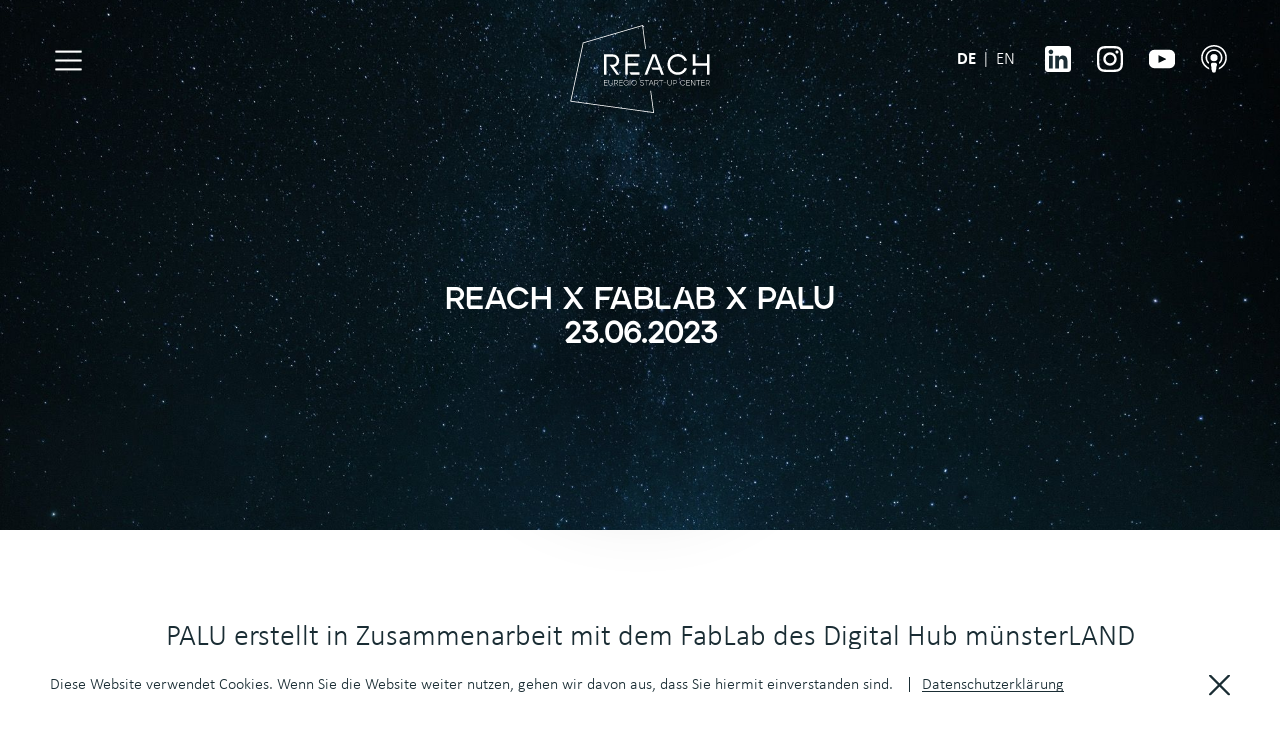

--- FILE ---
content_type: text/html
request_url: https://www.reach-euregio.de/news/palu
body_size: 2062
content:
<!DOCTYPE html><html><head><meta charset="utf-8"><meta http-equiv="X-UA-Compatible" content="IE=edge"><meta name="viewport" content="width=device-width,initial-scale=1"><link rel="shortcut icon" type="image/vnd.microsoft.icon" href="/fav/REACH_Favicon_32px.ico"><link rel="icon" type="image/png" sizes="32x32" href="/fav/REACH_Favicon_32px.png"><link rel="icon" type="image/png" sizes="16x16" href="/fav/REACH_Favicon_16px.png"><meta data-vmid="description" name="description" content="Die Zeit ist jetzt. Oft wird von Gründergeist gesprochen, nun folgen Taten: Willkommen bei REACH – EUREGIO Start-up Center. Wir sind das neue Hochschul-Start-up-Center in Münster und die erste Anlaufstelle für alle Gründungsinteressierten. Wir machen die deutsch-niederländische Region EUREGIO zur Quelle unternehmerischer Innovation."><meta data-vmid="og:description" name="og:description" content="Die Zeit ist jetzt. Oft wird von Gründergeist gesprochen, nun folgen Taten: Willkommen bei REACH – EUREGIO Start-up Center. Wir sind das neue Hochschul-Start-up-Center in Münster und die erste Anlaufstelle für alle Gründungsinteressierten. Wir machen die deutsch-niederländische Region EUREGIO zur Quelle unternehmerischer Innovation."><title>REACH - EUREGIO Start-up Center</title><meta data-vmid="og:title" name="og:title" content="REACH - EUREGIO Start-up Center"><meta data-vmid="og:image" name="og:image" content="/fav/REACH_Favicon_16px.png"><link href="/css/chunk-04fb29d4.b78e9b0d.css" rel="prefetch"><link href="/css/chunk-069b810a.9cb6fe2e.css" rel="prefetch"><link href="/css/chunk-0804a952.d88e86af.css" rel="prefetch"><link href="/css/chunk-08c7473c.50fbd28c.css" rel="prefetch"><link href="/css/chunk-09f8199e.1f8ada0a.css" rel="prefetch"><link href="/css/chunk-0cabccad.835ad648.css" rel="prefetch"><link href="/css/chunk-101eeec2.af29f6cb.css" rel="prefetch"><link href="/css/chunk-10fd2815.b560b8ae.css" rel="prefetch"><link href="/css/chunk-16a26ee6.676882c7.css" rel="prefetch"><link href="/css/chunk-16d998cf.f6c955c4.css" rel="prefetch"><link href="/css/chunk-18860b96.23f100ca.css" rel="prefetch"><link href="/css/chunk-1a5a6703.171ba321.css" rel="prefetch"><link href="/css/chunk-1a79dd28.d315b94d.css" rel="prefetch"><link href="/css/chunk-218a211e.ff714006.css" rel="prefetch"><link href="/css/chunk-219af03c.5f4da4a1.css" rel="prefetch"><link href="/css/chunk-232cdf0a.96a52767.css" rel="prefetch"><link href="/css/chunk-26ce15a4.d1420126.css" rel="prefetch"><link href="/css/chunk-2799da54.f2db07ab.css" rel="prefetch"><link href="/css/chunk-2a83636d.8db903a2.css" rel="prefetch"><link href="/css/chunk-2d779c3c.1d40c79b.css" rel="prefetch"><link href="/css/chunk-31cbe924.02ba2ab2.css" rel="prefetch"><link href="/css/chunk-34666688.94d69711.css" rel="prefetch"><link href="/css/chunk-3788b848.68368073.css" rel="prefetch"><link href="/css/chunk-38dfbd5c.0bd8c148.css" rel="prefetch"><link href="/css/chunk-3f697e6a.36471cde.css" rel="prefetch"><link href="/css/chunk-41a2ce53.8c0890f1.css" rel="prefetch"><link href="/css/chunk-486a6262.4beb8180.css" rel="prefetch"><link href="/css/chunk-49825fa4.d71c12f3.css" rel="prefetch"><link href="/css/chunk-4aeb016c.cf936437.css" rel="prefetch"><link href="/css/chunk-4b570431.7b902c87.css" rel="prefetch"><link href="/css/chunk-4e64c74f.f8667176.css" rel="prefetch"><link href="/css/chunk-4eb1d926.088a826e.css" rel="prefetch"><link href="/css/chunk-50b55a45.0c03f786.css" rel="prefetch"><link href="/css/chunk-596597de.54ecc051.css" rel="prefetch"><link href="/css/chunk-5b8b4dda.4c49e526.css" rel="prefetch"><link href="/css/chunk-5cddff43.b2f41120.css" rel="prefetch"><link href="/css/chunk-68521da2.1103c3f6.css" rel="prefetch"><link href="/css/chunk-6e0c39bc.c177dde9.css" rel="prefetch"><link href="/css/chunk-70d7f6b4.36812217.css" rel="prefetch"><link href="/css/chunk-746e3d2e.803f2301.css" rel="prefetch"><link href="/css/chunk-7657a19d.07486dad.css" rel="prefetch"><link href="/css/chunk-77c04ea6.d5ee4cb6.css" rel="prefetch"><link href="/css/chunk-78bff0a1.044648aa.css" rel="prefetch"><link href="/css/chunk-791e13c8.1f2d721f.css" rel="prefetch"><link href="/css/chunk-7c9e80e2.4321d9af.css" rel="prefetch"><link href="/css/chunk-7e194436.70123f5d.css" rel="prefetch"><link href="/css/chunk-7f83a319.ef1fc931.css" rel="prefetch"><link href="/css/chunk-83299574.11e57edb.css" rel="prefetch"><link href="/css/chunk-94bcc67a.c9d49c67.css" rel="prefetch"><link href="/css/chunk-976d5e6e.7457a58b.css" rel="prefetch"><link href="/css/chunk-9eedc4e2.b4846e5b.css" rel="prefetch"><link href="/css/chunk-a3823fe4.bba4d3e6.css" rel="prefetch"><link href="/css/chunk-aa385a10.74a48e1d.css" rel="prefetch"><link href="/css/chunk-bfdb348e.3eb007dd.css" rel="prefetch"><link href="/css/chunk-c83c56fc.385f0e63.css" rel="prefetch"><link href="/css/chunk-cccc56d6.6c9a6035.css" rel="prefetch"><link href="/css/chunk-dc990770.e1a17682.css" rel="prefetch"><link href="/css/chunk-e365d1d6.ca626c24.css" rel="prefetch"><link href="/css/chunk-f1ebaf86.f80a8e10.css" rel="prefetch"><link href="/js/chunk-01d96d4e.31e5bd26.js" rel="prefetch"><link href="/js/chunk-04fb29d4.94146ae4.js" rel="prefetch"><link href="/js/chunk-069b810a.875e96bc.js" rel="prefetch"><link href="/js/chunk-0804a952.aae46d80.js" rel="prefetch"><link href="/js/chunk-08c7473c.7d27231f.js" rel="prefetch"><link href="/js/chunk-09f8199e.6729b4af.js" rel="prefetch"><link href="/js/chunk-0cabccad.dcebf0c1.js" rel="prefetch"><link href="/js/chunk-101eeec2.ec6a0960.js" rel="prefetch"><link href="/js/chunk-10fd2815.4e9ee0fa.js" rel="prefetch"><link href="/js/chunk-16a26ee6.9aeda5d8.js" rel="prefetch"><link href="/js/chunk-16d998cf.eb39f445.js" rel="prefetch"><link href="/js/chunk-18860b96.a97430ca.js" rel="prefetch"><link href="/js/chunk-1a5a6703.d15ea8b0.js" rel="prefetch"><link href="/js/chunk-1a79dd28.6a108aeb.js" rel="prefetch"><link href="/js/chunk-218a211e.c3d5e1e5.js" rel="prefetch"><link href="/js/chunk-219af03c.5c28bd09.js" rel="prefetch"><link href="/js/chunk-232cdf0a.9d4bd38a.js" rel="prefetch"><link href="/js/chunk-26ce15a4.bd11d59a.js" rel="prefetch"><link href="/js/chunk-2799da54.3ea198d6.js" rel="prefetch"><link href="/js/chunk-2a83636d.b3a10db0.js" rel="prefetch"><link href="/js/chunk-2d0db2c1.069b7720.js" rel="prefetch"><link href="/js/chunk-2d2169b8.c744d493.js" rel="prefetch"><link href="/js/chunk-2d779c3c.b569309f.js" rel="prefetch"><link href="/js/chunk-31cbe924.63280f97.js" rel="prefetch"><link href="/js/chunk-34666688.6f4d3b76.js" rel="prefetch"><link href="/js/chunk-3788b848.b0bdaeee.js" rel="prefetch"><link href="/js/chunk-38dfbd5c.3e3daf2b.js" rel="prefetch"><link href="/js/chunk-3f697e6a.4d38c3a3.js" rel="prefetch"><link href="/js/chunk-41a2ce53.319336f9.js" rel="prefetch"><link href="/js/chunk-41a4985a.bda0699b.js" rel="prefetch"><link href="/js/chunk-486a6262.01da9adc.js" rel="prefetch"><link href="/js/chunk-49825fa4.d50439f9.js" rel="prefetch"><link href="/js/chunk-4aeb016c.7d4f4105.js" rel="prefetch"><link href="/js/chunk-4b570431.35ecfd5f.js" rel="prefetch"><link href="/js/chunk-4e64c74f.a156c152.js" rel="prefetch"><link href="/js/chunk-4eb1d926.2998066d.js" rel="prefetch"><link href="/js/chunk-50b55a45.adce1473.js" rel="prefetch"><link href="/js/chunk-596597de.429b2662.js" rel="prefetch"><link href="/js/chunk-5b8b4dda.7675a4e0.js" rel="prefetch"><link href="/js/chunk-5cddff43.c76627e0.js" rel="prefetch"><link href="/js/chunk-68521da2.f90c967f.js" rel="prefetch"><link href="/js/chunk-6e0c39bc.0b2e62e5.js" rel="prefetch"><link href="/js/chunk-70d7f6b4.7249bfd3.js" rel="prefetch"><link href="/js/chunk-746e3d2e.60bb0a82.js" rel="prefetch"><link href="/js/chunk-7657a19d.7014b8b3.js" rel="prefetch"><link href="/js/chunk-77c04ea6.1e5c11b4.js" rel="prefetch"><link href="/js/chunk-78bff0a1.23cfd4fa.js" rel="prefetch"><link href="/js/chunk-791e13c8.1821c218.js" rel="prefetch"><link href="/js/chunk-7c9e80e2.65b693f2.js" rel="prefetch"><link href="/js/chunk-7e194436.7ee2c6b9.js" rel="prefetch"><link href="/js/chunk-7f83a319.8798b58a.js" rel="prefetch"><link href="/js/chunk-83299574.9a46d1fb.js" rel="prefetch"><link href="/js/chunk-8c5d225c.50a62c9c.js" rel="prefetch"><link href="/js/chunk-94bcc67a.75ca0709.js" rel="prefetch"><link href="/js/chunk-976d5e6e.e7a4556a.js" rel="prefetch"><link href="/js/chunk-98705382.97c5c5d0.js" rel="prefetch"><link href="/js/chunk-9eedc4e2.7bfae427.js" rel="prefetch"><link href="/js/chunk-a3823fe4.9747bfa5.js" rel="prefetch"><link href="/js/chunk-aa385a10.c706ebc9.js" rel="prefetch"><link href="/js/chunk-bfdb348e.4e8bd3c1.js" rel="prefetch"><link href="/js/chunk-c83c56fc.af0cce52.js" rel="prefetch"><link href="/js/chunk-cccc56d6.c6383c17.js" rel="prefetch"><link href="/js/chunk-dc990770.a7994ab3.js" rel="prefetch"><link href="/js/chunk-e365d1d6.efc017f4.js" rel="prefetch"><link href="/js/chunk-f1ebaf86.22420e3d.js" rel="prefetch"><link href="/css/app.f46701ea.css" rel="preload" as="style"><link href="/js/app.9384eb22.js" rel="preload" as="script"><link href="/js/chunk-vendors.5653b8d2.js" rel="preload" as="script"><link href="/css/app.f46701ea.css" rel="stylesheet"></head><body><noscript><strong>We're sorry but reach-vue doesn't work properly without JavaScript enabled. Please enable it to continue.</strong></noscript><div id="app"></div><script src="/js/chunk-vendors.5653b8d2.js"></script><script src="/js/app.9384eb22.js"></script></body></html>

--- FILE ---
content_type: text/css
request_url: https://www.reach-euregio.de/css/app.f46701ea.css
body_size: 32176
content:
#cookie-info{cursor:pointer}.cookie-notice{padding:25px 100px 25px 50px;background:#fff;position:fixed;left:0;right:0;bottom:0;z-index:999}.cookie-notice,.cookie-notice a{color:#1a2d34;font-size:16px}.cookie-notice .vr-hr{margin:0 12px;height:15px;display:inline-block}.cookie-notice .underlined:after,.cookie-notice .vr-hr{background:#1a2d34}.cookie-notice.fadeout{opacity:0;visibility:hidden;transition:opacity .5s ease-out,visibility .5s ease-out}#cookie-close{cursor:pointer;width:21px;position:absolute;right:50px;top:50%;transform:translateY(-50%);display:block}body[data-v-4db107e2]{background:#1a2d34;margin:0;padding:0}body>section[data-v-4db107e2]{max-width:1350px;margin:0 auto}.no-scroll[data-v-4db107e2]{overflow:hidden!important}a[data-v-4db107e2],body[data-v-4db107e2],p[data-v-4db107e2]{font-family:Calibri,sans-serif;font-weight:lighter;color:#fff;font-size:18px}@media(max-width:calc(1600px - 1px)){a[data-v-4db107e2],body[data-v-4db107e2],p[data-v-4db107e2]{font-size:17px}}@media(max-width:calc(825px - 1px)){a[data-v-4db107e2],body[data-v-4db107e2],p[data-v-4db107e2]{font-size:16px}}a[data-v-4db107e2]{text-decoration:none;color:#fff;font-size:inherit!important}a[data-v-4db107e2]:hover{color:inherit;opacity:.7;transition:opacity .2s}a[data-v-4db107e2]:focus{color:inherit}[data-v-4db107e2]::-moz-selection{background:#a0c9fb;text-shadow:none}[data-v-4db107e2]::selection{background:#a0c9fb;text-shadow:none}p[data-v-4db107e2]{margin:25px 0}p a[data-v-4db107e2]{text-decoration:underline}p.large[data-v-4db107e2]{font-size:30px;padding:90px 10px;margin:0;width:100%}p.large .underlined[data-v-4db107e2]{font-size:30px}a[data-v-4db107e2],p[data-v-4db107e2]{font-size:18px}@media(max-width:calc(1600px - 1px)){a[data-v-4db107e2],p[data-v-4db107e2]{font-size:17px}}@media(max-width:calc(825px - 1px)){a[data-v-4db107e2],p[data-v-4db107e2]{font-size:16px}}a.small[data-v-4db107e2],p.small[data-v-4db107e2]{font-size:16px}b[data-v-4db107e2],strong[data-v-4db107e2]{font-weight:700}textarea[data-v-4db107e2]{resize:vertical}blockquote[data-v-4db107e2]{quotes:"„" "“" "‘" "’";font-style:italic;font-weight:lighter;font-size:20px;position:relative;z-index:1;pointer-events:none;border-left:none;width:700px;max-width:95%;margin:0 auto;text-align:center;opacity:.8}blockquote span[data-v-4db107e2]{margin-top:0;margin-bottom:10px;line-height:1.2;font-size:18px}blockquote span[data-v-4db107e2]:first-child:before{content:open-quote;font-size:80px;display:block;margin:0 auto;width:22px;padding:10px}blockquote span[data-v-4db107e2]:last-child:after{content:close-quote;font-size:80px;display:block;margin-left:-15px;padding:10px}.white[data-v-4db107e2]{color:#1a2d34;background:#fff}.white .entry-short h1[data-v-4db107e2],.white .entry-short h2[data-v-4db107e2],.white .entry-short h3[data-v-4db107e2]{color:#fff}.white footer[data-v-4db107e2]{background:#1a2d34;color:#fff}.white .fullmenu ul a[data-v-4db107e2],.white footer a[data-v-4db107e2]{color:#fff}.white #lightboxbg[data-v-4db107e2]{max-width:unset}.white .underlined[data-v-4db107e2]:after{background:#1a2d34}.white a[data-v-4db107e2],.white b[data-v-4db107e2],.white blockquote[data-v-4db107e2],.white h1[data-v-4db107e2],.white h2[data-v-4db107e2],.white h3[data-v-4db107e2],.white h4[data-v-4db107e2],.white h5[data-v-4db107e2],.white h6[data-v-4db107e2],.white p[data-v-4db107e2],.white strong[data-v-4db107e2]{color:#1a2d34}.grey[data-v-4db107e2]{color:#1a2d34;background:#e3e6e7}.grey>table[data-v-4db107e2]{max-width:1350px;margin:0 auto}.grey a[data-v-4db107e2],.grey b[data-v-4db107e2],.grey blockquote[data-v-4db107e2],.grey h1[data-v-4db107e2],.grey h2[data-v-4db107e2],.grey h3[data-v-4db107e2],.grey h4[data-v-4db107e2],.grey h5[data-v-4db107e2],.grey h6[data-v-4db107e2],.grey p[data-v-4db107e2],.grey strong[data-v-4db107e2]{color:#1a2d34}.dark[data-v-4db107e2]{color:#e3e6e7;background:#1a2d34}.dark>table[data-v-4db107e2]{max-width:1350px;margin:0 auto}.dark a[data-v-4db107e2],.dark b[data-v-4db107e2],.dark blockquote[data-v-4db107e2],.dark h1[data-v-4db107e2],.dark h2[data-v-4db107e2],.dark h3[data-v-4db107e2],.dark h4[data-v-4db107e2],.dark h5[data-v-4db107e2],.dark h6[data-v-4db107e2],.dark p[data-v-4db107e2],.dark strong[data-v-4db107e2]{color:#e3e6e7}.text[data-v-4db107e2]{color:#1a2d34;font-size:30px;padding-top:40px;font-weight:400;text-align:center;margin:0 auto;position:relative;z-index:2}.text a[data-v-4db107e2]{font-size:inherit;padding-top:inherit;font-weight:inherit;text-align:inherit;margin:inherit;position:inherit;z-index:inherit}.text .underlined[data-v-4db107e2]:after{height:2px}.second-grid[data-v-4db107e2]{width:1150px;max-width:95%}.second-grid.text p[data-v-4db107e2]{font-size:inherit;line-height:inherit;font-weight:inherit}.entry[data-v-4db107e2]{opacity:.8}#entry[data-v-4db107e2]{padding-top:30px;padding-bottom:20px}.entry-short[data-v-4db107e2]{height:330px;background-size:cover;background-repeat:no-repeat;background-position:50%;position:relative}.entry-shortdiv[data-v-4db107e2]{max-width:unset}.entry-short .context[data-v-4db107e2]{position:absolute;left:0;right:0;margin:0 auto;top:60%;transform:translateY(-50%)}.entry-short .context.shadow[data-v-4db107e2]:after{content:"";width:1px;height:1px;position:absolute;left:0;right:0;pointer-events:none;margin:0 auto;box-shadow:0 0 100px 120px rgba(0,0,0,.3);border-radius:50%;z-index:-1}.hidden[data-v-4db107e2]{display:none;opacity:0}.noscroll[data-v-4db107e2]{overflow-y:hidden}.screen[data-v-4db107e2]{position:relative;overflow:hidden;height:100vh}.screen .animation-wrapper #animation[data-v-4db107e2]{pointer-events:none;width:1300px;max-width:100%;margin:auto;height:100vh}#animation img[data-v-4db107e2]{width:740px;margin:0 auto;display:block;max-width:90vw;position:relative}.second-wrapper .second img.background[data-v-4db107e2]{width:100%;height:100vh;-o-object-fit:cover;object-fit:cover;min-height:100vh}.second-wrapper .second img.logo[data-v-4db107e2]{position:absolute;width:185px;transition:margin .5s ease;top:0}section[data-v-4db107e2]{display:flex;flex-direction:column;justify-content:center}section .cms-content img[data-v-4db107e2]{max-width:100%;height:auto}@media(max-width:calc(825px - 1px)){section .cms-content h1[data-v-4db107e2]:first-of-type{margin-top:0}section .cms-content img[data-v-4db107e2]{max-width:100%}}section h1[data-v-4db107e2],section h2[data-v-4db107e2],section h3[data-v-4db107e2],section h4[data-v-4db107e2],section h5[data-v-4db107e2],section h6[data-v-4db107e2]{margin-top:25px}footer[data-v-4db107e2]{padding:40px 0;text-align:center}.oneline[data-v-4db107e2]{margin-bottom:25px}.flex[data-v-4db107e2]{display:flex;margin:0 auto;flex-wrap:wrap;justify-content:space-between}.border-bottom[data-v-4db107e2]{border-bottom:2px solid #1a2d34;padding-bottom:110px}.flex>img[data-v-4db107e2]{max-height:70px;margin:40px auto 0 auto}.flex.high[data-v-4db107e2]{margin-top:30px;justify-content:center}.flex.high>img[data-v-4db107e2]{max-height:90px;margin:auto 40px auto 40px}.flex.high>img.min-height-70[data-v-4db107e2]{max-height:70px}.vertical-table-hr[data-v-4db107e2]{display:table-cell;width:250px;height:100%;position:relative}.vertical-table-hr[data-v-4db107e2]:before{content:"";display:block;width:2px;height:calc(100% - 30px);background:#1a2d34;position:absolute;left:0;right:0;margin:0 auto}.table-1-2[data-v-4db107e2]{display:table-cell;width:550px}.table-1-3[data-v-4db107e2]{width:380px;max-width:33.33%}.table-1-3 img[data-v-4db107e2]{width:230px;max-width:95%;margin-top:40px}.name[data-v-4db107e2]{margin-top:25px;text-transform:uppercase;font-weight:700;font-size:20px}.position[data-v-4db107e2]{font-style:italic;margin-bottom:25px}.flex a[data-v-4db107e2]{display:block}a.button[data-v-4db107e2],button[data-v-4db107e2]{display:inline-block;padding:9px 15px 7px 15px;border:1px solid #fff;border-radius:5px;margin-top:11px;background:transparent}.button-dark[data-v-4db107e2]{border-color:#1a2d34}.button-dark[data-v-4db107e2],.button-light[data-v-4db107e2]{min-width:215px;border-radius:0;border-width:2px;line-height:30px;font-size:18px;font-weight:regular;font-style:regular;font-family:Calibri;cursor:pointer}.button-light[data-v-4db107e2]{color:#fff;border-color:#fff}.headline-svg-wrapper[data-v-4db107e2]{display:none;max-width:1350px;margin:0 auto}.headline-svg-wrapper>img[data-v-4db107e2]{width:500px;height:300px}section>strong[data-v-4db107e2]{display:block}ul.content[data-v-4db107e2]{max-width:1350px;margin:0 auto}li[data-v-4db107e2],p[data-v-4db107e2],strong[data-v-4db107e2]{line-height:1.2}li[data-v-4db107e2]{color:#1a2d34}.section-heading[data-v-4db107e2]{max-width:1350px;font-size:22px;margin:0 auto 20px}.second-page-section-padding[data-v-4db107e2]{padding:60px 0 0;padding-bottom:20px}.second-page-section-padding ul[data-v-4db107e2]{max-width:1350px;margin:0 auto;text-align:start;margin-bottom:20px}.second-page-section-padding p[data-v-4db107e2]{text-align:start;margin-bottom:20px}.border-top[data-v-4db107e2]{border-top:2px solid #1a2d34;margin-left:125px;margin-right:125px}@media(max-width:calc(1600px - 1px)){.border-top[data-v-4db107e2]{margin-left:40px;margin-right:40px}}@media(max-width:calc(825px - 1px)){.border-top[data-v-4db107e2]{margin-left:30px;margin-right:30px}}a.mailto-link[data-v-4db107e2]{font-weight:700}.copy[data-v-4db107e2]{cursor:pointer}.copy img[data-v-4db107e2]{pointer-events:none}@media only screen and (max-width:1450px){.second-page-section-padding[data-v-4db107e2]{padding:50px 30px 0}}@media only screen and (max-width:800px){.fake-center[data-v-4db107e2]{margin-top:30px;margin-bottom:10px}.menu-second-page[data-v-4db107e2]{padding:30px 20px}.menu-second-page li[data-v-4db107e2]{padding:0}.menu-second-page li a[data-v-4db107e2]{font-size:16px}.second-page-section-padding[data-v-4db107e2]{padding:40px 20px 0}.headline-svg-wrapper>img[data-v-4db107e2]{width:300px;height:200px}}.cell a.btn[data-v-4db107e2]{padding:10px 30px;border:2px solid #fff;display:inline-block}.cell h1[data-v-4db107e2]{text-align:left}.bg-white[data-v-4db107e2]{background:#ededed;color:#1a2d34}.bg-white h1[data-v-4db107e2]{color:#1a2d34}.bg-white.cell a.btn[data-v-4db107e2]{border:2px solid #1a2d34;color:#1a2d34}.bg-white .vr-hr[data-v-4db107e2]{background:#1a2d34}.row[data-v-4db107e2]{max-width:1350px;margin:0 auto}.row.full[data-v-4db107e2]{margin:0;max-width:unset}.cell[data-v-4db107e2]{padding:40px}.cell .cat[data-v-4db107e2]{font-weight:700}.cell .cat[data-v-4db107e2],.cell .excerpt[data-v-4db107e2],.cell a[data-v-4db107e2]{font-size:18px}.cell .excerpt[data-v-4db107e2]{margin:25px 0}.cell .cat[data-v-4db107e2]{display:block;width:100%}.cell h1[data-v-4db107e2]{font-size:38px;line-height:1.3}.cell.bg-img[data-v-4db107e2]{background-size:cover;background-position:50%}.cell.grid-x a[data-v-4db107e2]{display:block;text-decoration:underline;margin-top:30px}.cell.sq[data-v-4db107e2]{overflow:hidden;position:relative}.cell.sq>div[data-v-4db107e2]{padding-left:80px;padding-right:80px;position:relative;z-index:2;display:inline-block;max-width:380px}.cell.sq[data-v-4db107e2]:after{content:"";background-repeat:no-repeat;background-position:50%;background-size:325px;height:100%;width:100%;position:absolute;z-index:1}.cell.sq-green[data-v-4db107e2]:after{background-image:url([data-uri])}.cell.sq-white[data-v-4db107e2]:after{background-image:url([data-uri])}.cell.sq-white>div[data-v-4db107e2],.cell.sq-white a[data-v-4db107e2],.cell.sq-white h1[data-v-4db107e2]{color:#1a2d34}.cell.sq-white .vr-hr[data-v-4db107e2]{background:#1a2d34}h1.small[data-v-4db107e2]{font-size:24px}.cell.sq>div img[data-v-4db107e2]{display:block;margin:20px auto 0 auto}.overflow-hidden[data-v-4db107e2]{overflow-y:hidden}.article-content[data-v-4db107e2]{text-align:start}.article-content img[data-v-4db107e2]{max-height:unset;max-width:unset;width:100%;height:auto}@media only screen and (min-width:800px)and (max-width:1400px){section .table-1-2[data-v-4db107e2]{width:45%;padding:0 2%}}@media only screen and (max-width:800px){footer[data-v-4db107e2]{padding:30px 30px}section .table-1-2[data-v-4db107e2]{display:table-row;width:auto}.text[data-v-4db107e2],.text a[data-v-4db107e2]{font-size:24px}.bg-white .vr-hr[data-v-4db107e2],.cell.sq-white .vr-hr[data-v-4db107e2],.vr-hr[data-v-4db107e2]{display:block;height:5px;background:transparent}.menu[data-v-4db107e2]{padding:30px 20px}.menu li[data-v-4db107e2]{padding:0}.menu li a[data-v-4db107e2]{font-size:16px}.flex[data-v-4db107e2]{display:block;border-bottom:0;padding-bottom:0}.table-1-3[data-v-4db107e2]{width:100%;max-width:unset}.second-wrapper .second img.background[data-v-4db107e2]{height:60%}.second-wrapper .second img.logo[data-v-4db107e2]{display:none}#lightbox[data-v-4db107e2]{padding:30px 30px;max-height:70%}}@media only screen and (max-width:505px){.cookie-notice .vr-hr[data-v-4db107e2]{display:none}.cookie-notice a[data-v-4db107e2]{margin-left:7px}}@media only screen and (max-width:800px){.burger[data-v-4db107e2]{top:42px}.cell.sq>div[data-v-4db107e2]{padding-left:30px}p.large[data-v-4db107e2]{padding:50px 10px}}@media only screen and (min-width:1200px){.cell[data-v-4db107e2]{min-height:450px;padding-top:80px;padding-bottom:80px}.cell.large-3[data-v-4db107e2]{padding-left:50px;padding-right:50px}.cell.large-6[data-v-4db107e2]{padding-left:125px;padding-right:125px}}@media only screen and (max-width:1800px){.cell h1[data-v-4db107e2]{font-size:28px}}@media only screen and (max-width:1599px){.cell.large-3[data-v-4db107e2]{padding-left:20px;padding-right:20px}.cell.large-6[data-v-4db107e2]{padding-left:40px;padding-right:40px}}@media only screen and (max-width:1024px){.cell.sq>div[data-v-4db107e2]{width:280px}.post[data-v-4db107e2]{padding:0 30px}.cell.large-3[data-v-4db107e2],.cell.large-6[data-v-4db107e2]{padding-left:40px;padding-right:40px}}@media only screen and (min-width:1024px)and (max-width:1200px){.cell.sq>div[data-v-4db107e2]{max-width:90%;padding:140px 0 0 20px;background-size:contain;background-repeat:no-repeat;background-position:50%;display:inline-block;height:100%}}.flickity-page-dots[data-v-4db107e2]{list-style-type:none;display:flex;justify-content:center;align-items:center;margin:0;padding:0;position:absolute;bottom:40px;left:0;right:0}@media(max-width:calc(1600px - 1px)){.flickity-page-dots[data-v-4db107e2]{bottom:20px}}.flickity-page-dots .dot[data-v-4db107e2]{color:#fff;height:9px;width:9px;margin:14px;background:#fff;border-radius:50%;cursor:pointer}@media(max-width:calc(1600px - 1px)){.flickity-page-dots .dot[data-v-4db107e2]{width:7px;height:7px;margin:10px}}@media(max-width:calc(825px - 1px)){.flickity-page-dots .dot[data-v-4db107e2]{width:5px;height:5px;margin:8px}}.flickity-page-dots .dot.is-selected[data-v-4db107e2]{height:18px;width:18px;margin:7px}@media(max-width:calc(1600px - 1px)){.flickity-page-dots .dot.is-selected[data-v-4db107e2]{width:14px;height:14px;margin:5px}}@media(max-width:calc(825px - 1px)){.flickity-page-dots .dot.is-selected[data-v-4db107e2]{width:10px;height:10px;margin:4px}}.slider-ui .slider-arrows[data-v-4db107e2],.slider-ui[data-v-4db107e2]{position:absolute;left:0;right:0;top:0;bottom:0;pointer-events:none}.slider-ui .slider-arrows[data-v-4db107e2]{display:flex;align-items:center;justify-content:space-between}@media(max-width:calc(825px - 1px)){.slider-ui .slider-arrows[data-v-4db107e2]{display:none}}.slider-ui .slider-arrows .slider-next[data-v-4db107e2],.slider-ui .slider-arrows .slider-prev[data-v-4db107e2]{margin:40px}.slider-ui .slider-arrows .slider-next[data-v-4db107e2]:hover,.slider-ui .slider-arrows .slider-prev[data-v-4db107e2]:hover{opacity:.7;transition:opacity .2s}.slider-ui .slider-arrows .slider-next img[data-v-4db107e2],.slider-ui .slider-arrows .slider-prev img[data-v-4db107e2]{height:40px;cursor:pointer;pointer-events:auto}.slider-ui .slider-dots[data-v-4db107e2]{position:absolute;left:0;right:0;top:0;bottom:calc(10vh + 30px);pointer-events:none;display:flex;justify-content:center;align-items:flex-end}.slider-ui .slider-dots .dot[data-v-4db107e2]{width:10px;height:10px;border-radius:10px;background-color:#fff;margin:15px;cursor:pointer;pointer-events:auto}.slider-ui .slider-dots .dot.active[data-v-4db107e2]{width:20px;height:20px;border-radius:20px;transform:translateY(5px)}.disable-scroll[data-v-4db107e2]{overflow:hidden!important}.img-title[data-v-4db107e2]{display:none!important}h1[data-v-4db107e2],h2[data-v-4db107e2],h3[data-v-4db107e2],h4[data-v-4db107e2],h5[data-v-4db107e2],h6[data-v-4db107e2]{font-family:ArdelaEdgeX02-Bold;color:#fff;word-break:break-word;-webkit-hyphens:none;hyphens:none;text-align:center}h1[data-v-4db107e2],h2[data-v-4db107e2],h3[data-v-4db107e2],h6[data-v-4db107e2]{margin:0 auto;text-align:center;text-transform:uppercase}h1[data-v-4db107e2]{font-size:50px;font-family:ArdelaEdgeX02-Bold;line-height:1em}@media(max-width:calc(1600px - 1px)){h1[data-v-4db107e2]{font-size:44px}}@media(max-width:calc(825px - 1px)){h1[data-v-4db107e2]{font-size:28px}}h2[data-v-4db107e2]{font-size:40px;font-family:ArdelaEdgeX02-Medium}@media(max-width:calc(1600px - 1px)){h2[data-v-4db107e2]{font-size:38px}}@media(max-width:calc(825px - 1px)){h2[data-v-4db107e2]{font-size:26px}}h3[data-v-4db107e2]{font-size:32px;font-family:ArdelaEdgeX02-Medium}@media(max-width:calc(1600px - 1px)){h3[data-v-4db107e2]{font-size:30px}}@media(max-width:calc(825px - 1px)){h3[data-v-4db107e2]{font-size:24px}}h4[data-v-4db107e2]{font-size:18px;font-family:ArdelaEdgeX02-Light}@media(max-width:calc(1600px - 1px)){h4[data-v-4db107e2]{font-size:16px}}@media(max-width:calc(825px - 1px)){h4[data-v-4db107e2]{font-size:14px}}h5[data-v-4db107e2]{font-size:28px;font-family:ArdelaEdgeX02-Medium}h6[data-v-4db107e2]{font-size:16px;font-family:ArdelaEdgeX02-Thin}p[data-v-4db107e2]{font-family:Calibri;font-size:22px;font-weight:400;font-style:normal;text-align:center}@media(max-width:calc(1600px - 1px)){p[data-v-4db107e2]{font-size:21px}}@media(max-width:calc(825px - 1px)){p[data-v-4db107e2]{font-size:18px}}li[data-v-4db107e2]{font-size:22px}@media(max-width:calc(1600px - 1px)){li[data-v-4db107e2]{font-size:21px}}@media(max-width:calc(825px - 1px)){li[data-v-4db107e2]{font-size:18px}}.cms-content a[data-v-4db107e2]{font-family:Calibri;font-size:22px;font-weight:400;font-style:normal;text-align:center}@media(max-width:calc(1600px - 1px)){.cms-content a[data-v-4db107e2]{font-size:21px}}@media(max-width:calc(825px - 1px)){.cms-content a[data-v-4db107e2]{font-size:18px}}.underlined[data-v-4db107e2]{position:relative}.underlined[data-v-4db107e2]:after{content:"";position:absolute;width:100%;height:1px;background:#fff;bottom:1px;left:0}.img-title[data-v-4db107e2]{height:36px;max-width:95%}.img-center[data-v-4db107e2]{margin:0 auto;display:block}.text-center[data-v-4db107e2]{text-align:center}.va-center[data-v-4db107e2]{margin:auto;text-align:center;vertical-align:middle}.vr-hr[data-v-4db107e2]{width:1px;height:17px;background:#fff;display:inline-block;position:relative;margin:0 15px;top:3px}.padding-bottom[data-v-4db107e2]{padding-bottom:110px}.padding-top[data-v-4db107e2]{padding-top:110px}@media(max-width:calc(1600px - 1px)){.padding-top[data-v-4db107e2]{padding-top:80px}}@media(max-width:calc(825px - 1px)){.padding-top[data-v-4db107e2]{padding-top:50px}}.no-padding-top[data-v-4db107e2]{padding-top:0}.no-padding-bottom[data-v-4db107e2]{padding-bottom:0}#lightboxbg[data-v-4db107e2]{position:fixed;width:100vw;height:100vh;background:#000;opacity:.7;cursor:pointer;z-index:3;top:0;left:0}#lightbox[data-v-4db107e2]{width:1200px;padding:30px 50px;max-width:85%;max-height:80%;height:auto;overflow-y:auto;overflow-x:hidden;background:#fff;border-radius:10px;position:fixed;top:50%;transform:translateY(-50%);left:0;right:0;margin:0 auto;z-index:4}#lightbox a[data-v-4db107e2],#lightbox p[data-v-4db107e2],#lightbox span[data-v-4db107e2],#lightbox strong[data-v-4db107e2]{color:#1a2d34}#lightbox ol[data-v-4db107e2]{color:#1a2d34;font-weight:700;border-top:1px solid #1a2d34;border-bottom:1px solid #1a2d34}.gruppenfoto[data-v-4db107e2]{max-width:100%;display:block}.lang-switcher .locale[data-v-4db107e2]{padding:0 4px}@media(max-width:calc(825px - 1px)){.lang-switcher .locale[data-v-4db107e2]{padding:0}}.lang-switcher .lang-separator[data-v-4db107e2]{padding:0 2px}.lang-switcher a[data-v-4db107e2]{color:#fff;display:inline-block!important}.lang-switcher a.selected[data-v-4db107e2]{font-weight:800}body[data-v-9c4c47cc]{background:#1a2d34;margin:0;padding:0}body>section[data-v-9c4c47cc]{max-width:1350px;margin:0 auto}.no-scroll[data-v-9c4c47cc]{overflow:hidden!important}a[data-v-9c4c47cc],body[data-v-9c4c47cc],p[data-v-9c4c47cc]{font-family:Calibri,sans-serif;font-weight:lighter;color:#fff;font-size:18px}@media(max-width:calc(1600px - 1px)){a[data-v-9c4c47cc],body[data-v-9c4c47cc],p[data-v-9c4c47cc]{font-size:17px}}@media(max-width:calc(825px - 1px)){a[data-v-9c4c47cc],body[data-v-9c4c47cc],p[data-v-9c4c47cc]{font-size:16px}}a[data-v-9c4c47cc]{text-decoration:none;color:#fff;font-size:inherit!important}a[data-v-9c4c47cc]:hover{color:inherit;opacity:.7;transition:opacity .2s}a[data-v-9c4c47cc]:focus{color:inherit}[data-v-9c4c47cc]::-moz-selection{background:#a0c9fb;text-shadow:none}[data-v-9c4c47cc]::selection{background:#a0c9fb;text-shadow:none}p[data-v-9c4c47cc]{margin:25px 0}p a[data-v-9c4c47cc]{text-decoration:underline}p.large[data-v-9c4c47cc]{font-size:30px;padding:90px 10px;margin:0;width:100%}p.large .underlined[data-v-9c4c47cc]{font-size:30px}a[data-v-9c4c47cc],p[data-v-9c4c47cc]{font-size:18px}@media(max-width:calc(1600px - 1px)){a[data-v-9c4c47cc],p[data-v-9c4c47cc]{font-size:17px}}@media(max-width:calc(825px - 1px)){a[data-v-9c4c47cc],p[data-v-9c4c47cc]{font-size:16px}}a.small[data-v-9c4c47cc],p.small[data-v-9c4c47cc]{font-size:16px}b[data-v-9c4c47cc],strong[data-v-9c4c47cc]{font-weight:700}textarea[data-v-9c4c47cc]{resize:vertical}blockquote[data-v-9c4c47cc]{quotes:"„" "“" "‘" "’";font-style:italic;font-weight:lighter;font-size:20px;position:relative;z-index:1;pointer-events:none;border-left:none;width:700px;max-width:95%;margin:0 auto;text-align:center;opacity:.8}blockquote span[data-v-9c4c47cc]{margin-top:0;margin-bottom:10px;line-height:1.2;font-size:18px}blockquote span[data-v-9c4c47cc]:first-child:before{content:open-quote;font-size:80px;display:block;margin:0 auto;width:22px;padding:10px}blockquote span[data-v-9c4c47cc]:last-child:after{content:close-quote;font-size:80px;display:block;margin-left:-15px;padding:10px}.white[data-v-9c4c47cc]{color:#1a2d34;background:#fff}.white .entry-short h1[data-v-9c4c47cc],.white .entry-short h2[data-v-9c4c47cc],.white .entry-short h3[data-v-9c4c47cc]{color:#fff}.white footer[data-v-9c4c47cc]{background:#1a2d34;color:#fff}.white .fullmenu ul a[data-v-9c4c47cc],.white footer a[data-v-9c4c47cc]{color:#fff}.white #lightboxbg[data-v-9c4c47cc]{max-width:unset}.white .underlined[data-v-9c4c47cc]:after{background:#1a2d34}.white a[data-v-9c4c47cc],.white b[data-v-9c4c47cc],.white blockquote[data-v-9c4c47cc],.white h1[data-v-9c4c47cc],.white h2[data-v-9c4c47cc],.white h3[data-v-9c4c47cc],.white h4[data-v-9c4c47cc],.white h5[data-v-9c4c47cc],.white h6[data-v-9c4c47cc],.white p[data-v-9c4c47cc],.white strong[data-v-9c4c47cc]{color:#1a2d34}.grey[data-v-9c4c47cc]{color:#1a2d34;background:#e3e6e7}.grey>table[data-v-9c4c47cc]{max-width:1350px;margin:0 auto}.grey a[data-v-9c4c47cc],.grey b[data-v-9c4c47cc],.grey blockquote[data-v-9c4c47cc],.grey h1[data-v-9c4c47cc],.grey h2[data-v-9c4c47cc],.grey h3[data-v-9c4c47cc],.grey h4[data-v-9c4c47cc],.grey h5[data-v-9c4c47cc],.grey h6[data-v-9c4c47cc],.grey p[data-v-9c4c47cc],.grey strong[data-v-9c4c47cc]{color:#1a2d34}.dark[data-v-9c4c47cc]{color:#e3e6e7;background:#1a2d34}.dark>table[data-v-9c4c47cc]{max-width:1350px;margin:0 auto}.dark a[data-v-9c4c47cc],.dark b[data-v-9c4c47cc],.dark blockquote[data-v-9c4c47cc],.dark h1[data-v-9c4c47cc],.dark h2[data-v-9c4c47cc],.dark h3[data-v-9c4c47cc],.dark h4[data-v-9c4c47cc],.dark h5[data-v-9c4c47cc],.dark h6[data-v-9c4c47cc],.dark p[data-v-9c4c47cc],.dark strong[data-v-9c4c47cc]{color:#e3e6e7}.text[data-v-9c4c47cc]{color:#1a2d34;font-size:30px;padding-top:40px;font-weight:400;text-align:center;margin:0 auto;position:relative;z-index:2}.text a[data-v-9c4c47cc]{font-size:inherit;padding-top:inherit;font-weight:inherit;text-align:inherit;margin:inherit;position:inherit;z-index:inherit}.text .underlined[data-v-9c4c47cc]:after{height:2px}.second-grid[data-v-9c4c47cc]{width:1150px;max-width:95%}.second-grid.text p[data-v-9c4c47cc]{font-size:inherit;line-height:inherit;font-weight:inherit}.entry[data-v-9c4c47cc]{opacity:.8}#entry[data-v-9c4c47cc]{padding-top:30px;padding-bottom:20px}.entry-short[data-v-9c4c47cc]{height:330px;background-size:cover;background-repeat:no-repeat;background-position:50%;position:relative}.entry-shortdiv[data-v-9c4c47cc]{max-width:unset}.entry-short .context[data-v-9c4c47cc]{position:absolute;left:0;right:0;margin:0 auto;top:60%;transform:translateY(-50%)}.entry-short .context.shadow[data-v-9c4c47cc]:after{content:"";width:1px;height:1px;position:absolute;left:0;right:0;pointer-events:none;margin:0 auto;box-shadow:0 0 100px 120px rgba(0,0,0,.3);border-radius:50%;z-index:-1}.hidden[data-v-9c4c47cc]{display:none;opacity:0}.noscroll[data-v-9c4c47cc]{overflow-y:hidden}.screen[data-v-9c4c47cc]{position:relative;overflow:hidden;height:100vh}.screen .animation-wrapper #animation[data-v-9c4c47cc]{pointer-events:none;width:1300px;max-width:100%;margin:auto;height:100vh}#animation img[data-v-9c4c47cc]{width:740px;margin:0 auto;display:block;max-width:90vw;position:relative}.second-wrapper .second img.background[data-v-9c4c47cc]{width:100%;height:100vh;-o-object-fit:cover;object-fit:cover;min-height:100vh}.second-wrapper .second img.logo[data-v-9c4c47cc]{position:absolute;width:185px;transition:margin .5s ease;top:0}section[data-v-9c4c47cc]{display:flex;flex-direction:column;justify-content:center}section .cms-content img[data-v-9c4c47cc]{max-width:100%;height:auto}@media(max-width:calc(825px - 1px)){section .cms-content h1[data-v-9c4c47cc]:first-of-type{margin-top:0}section .cms-content img[data-v-9c4c47cc]{max-width:100%}}section h1[data-v-9c4c47cc],section h2[data-v-9c4c47cc],section h3[data-v-9c4c47cc],section h4[data-v-9c4c47cc],section h5[data-v-9c4c47cc],section h6[data-v-9c4c47cc]{margin-top:25px}footer[data-v-9c4c47cc]{padding:40px 0;text-align:center}.oneline[data-v-9c4c47cc]{margin-bottom:25px}.flex[data-v-9c4c47cc]{display:flex;margin:0 auto;flex-wrap:wrap;justify-content:space-between}.border-bottom[data-v-9c4c47cc]{border-bottom:2px solid #1a2d34;padding-bottom:110px}.flex>img[data-v-9c4c47cc]{max-height:70px;margin:40px auto 0 auto}.flex.high[data-v-9c4c47cc]{margin-top:30px;justify-content:center}.flex.high>img[data-v-9c4c47cc]{max-height:90px;margin:auto 40px auto 40px}.flex.high>img.min-height-70[data-v-9c4c47cc]{max-height:70px}.vertical-table-hr[data-v-9c4c47cc]{display:table-cell;width:250px;height:100%;position:relative}.vertical-table-hr[data-v-9c4c47cc]:before{content:"";display:block;width:2px;height:calc(100% - 30px);background:#1a2d34;position:absolute;left:0;right:0;margin:0 auto}.table-1-2[data-v-9c4c47cc]{display:table-cell;width:550px}.table-1-3[data-v-9c4c47cc]{width:380px;max-width:33.33%}.table-1-3 img[data-v-9c4c47cc]{width:230px;max-width:95%;margin-top:40px}.name[data-v-9c4c47cc]{margin-top:25px;text-transform:uppercase;font-weight:700;font-size:20px}.position[data-v-9c4c47cc]{font-style:italic;margin-bottom:25px}.flex a[data-v-9c4c47cc]{display:block}a.button[data-v-9c4c47cc],button[data-v-9c4c47cc]{display:inline-block;padding:9px 15px 7px 15px;border:1px solid #fff;border-radius:5px;margin-top:11px;background:transparent}.button-dark[data-v-9c4c47cc]{border-color:#1a2d34}.button-dark[data-v-9c4c47cc],.button-light[data-v-9c4c47cc]{min-width:215px;border-radius:0;border-width:2px;line-height:30px;font-size:18px;font-weight:regular;font-style:regular;font-family:Calibri;cursor:pointer}.button-light[data-v-9c4c47cc]{color:#fff;border-color:#fff}.headline-svg-wrapper[data-v-9c4c47cc]{display:none;max-width:1350px;margin:0 auto}.headline-svg-wrapper>img[data-v-9c4c47cc]{width:500px;height:300px}section>strong[data-v-9c4c47cc]{display:block}ul.content[data-v-9c4c47cc]{max-width:1350px;margin:0 auto}li[data-v-9c4c47cc],p[data-v-9c4c47cc],strong[data-v-9c4c47cc]{line-height:1.2}li[data-v-9c4c47cc]{color:#1a2d34}.section-heading[data-v-9c4c47cc]{max-width:1350px;font-size:22px;margin:0 auto 20px}.second-page-section-padding[data-v-9c4c47cc]{padding:60px 0 0;padding-bottom:20px}.second-page-section-padding ul[data-v-9c4c47cc]{max-width:1350px;margin:0 auto;text-align:start;margin-bottom:20px}.second-page-section-padding p[data-v-9c4c47cc]{text-align:start;margin-bottom:20px}.border-top[data-v-9c4c47cc]{border-top:2px solid #1a2d34;margin-left:125px;margin-right:125px}@media(max-width:calc(1600px - 1px)){.border-top[data-v-9c4c47cc]{margin-left:40px;margin-right:40px}}@media(max-width:calc(825px - 1px)){.border-top[data-v-9c4c47cc]{margin-left:30px;margin-right:30px}}a.mailto-link[data-v-9c4c47cc]{font-weight:700}.copy[data-v-9c4c47cc]{cursor:pointer}.copy img[data-v-9c4c47cc]{pointer-events:none}@media only screen and (max-width:1450px){.second-page-section-padding[data-v-9c4c47cc]{padding:50px 30px 0}}@media only screen and (max-width:800px){.fake-center[data-v-9c4c47cc]{margin-top:30px;margin-bottom:10px}.menu-second-page[data-v-9c4c47cc]{padding:30px 20px}.menu-second-page li[data-v-9c4c47cc]{padding:0}.menu-second-page li a[data-v-9c4c47cc]{font-size:16px}.second-page-section-padding[data-v-9c4c47cc]{padding:40px 20px 0}.headline-svg-wrapper>img[data-v-9c4c47cc]{width:300px;height:200px}}.cell a.btn[data-v-9c4c47cc]{padding:10px 30px;border:2px solid #fff;display:inline-block}.cell h1[data-v-9c4c47cc]{text-align:left}.bg-white[data-v-9c4c47cc]{background:#ededed;color:#1a2d34}.bg-white h1[data-v-9c4c47cc]{color:#1a2d34}.bg-white.cell a.btn[data-v-9c4c47cc]{border:2px solid #1a2d34;color:#1a2d34}.bg-white .vr-hr[data-v-9c4c47cc]{background:#1a2d34}.row[data-v-9c4c47cc]{max-width:1350px;margin:0 auto}.row.full[data-v-9c4c47cc]{margin:0;max-width:unset}.cell[data-v-9c4c47cc]{padding:40px}.cell .cat[data-v-9c4c47cc]{font-weight:700}.cell .cat[data-v-9c4c47cc],.cell .excerpt[data-v-9c4c47cc],.cell a[data-v-9c4c47cc]{font-size:18px}.cell .excerpt[data-v-9c4c47cc]{margin:25px 0}.cell .cat[data-v-9c4c47cc]{display:block;width:100%}.cell h1[data-v-9c4c47cc]{font-size:38px;line-height:1.3}.cell.bg-img[data-v-9c4c47cc]{background-size:cover;background-position:50%}.cell.grid-x a[data-v-9c4c47cc]{display:block;text-decoration:underline;margin-top:30px}.cell.sq[data-v-9c4c47cc]{overflow:hidden;position:relative}.cell.sq>div[data-v-9c4c47cc]{padding-left:80px;padding-right:80px;position:relative;z-index:2;display:inline-block;max-width:380px}.cell.sq[data-v-9c4c47cc]:after{content:"";background-repeat:no-repeat;background-position:50%;background-size:325px;height:100%;width:100%;position:absolute;z-index:1}.cell.sq-green[data-v-9c4c47cc]:after{background-image:url([data-uri])}.cell.sq-white[data-v-9c4c47cc]:after{background-image:url([data-uri])}.cell.sq-white>div[data-v-9c4c47cc],.cell.sq-white a[data-v-9c4c47cc],.cell.sq-white h1[data-v-9c4c47cc]{color:#1a2d34}.cell.sq-white .vr-hr[data-v-9c4c47cc]{background:#1a2d34}h1.small[data-v-9c4c47cc]{font-size:24px}.cell.sq>div img[data-v-9c4c47cc]{display:block;margin:20px auto 0 auto}.overflow-hidden[data-v-9c4c47cc]{overflow-y:hidden}.article-content[data-v-9c4c47cc]{text-align:start}.article-content img[data-v-9c4c47cc]{max-height:unset;max-width:unset;width:100%;height:auto}@media only screen and (min-width:800px)and (max-width:1400px){section .table-1-2[data-v-9c4c47cc]{width:45%;padding:0 2%}}@media only screen and (max-width:800px){footer[data-v-9c4c47cc]{padding:30px 30px}section .table-1-2[data-v-9c4c47cc]{display:table-row;width:auto}.text[data-v-9c4c47cc],.text a[data-v-9c4c47cc]{font-size:24px}.bg-white .vr-hr[data-v-9c4c47cc],.cell.sq-white .vr-hr[data-v-9c4c47cc],.vr-hr[data-v-9c4c47cc]{display:block;height:5px;background:transparent}.menu[data-v-9c4c47cc]{padding:30px 20px}.menu li[data-v-9c4c47cc]{padding:0}.menu li a[data-v-9c4c47cc]{font-size:16px}.flex[data-v-9c4c47cc]{display:block;border-bottom:0;padding-bottom:0}.table-1-3[data-v-9c4c47cc]{width:100%;max-width:unset}.second-wrapper .second img.background[data-v-9c4c47cc]{height:60%}.second-wrapper .second img.logo[data-v-9c4c47cc]{display:none}#lightbox[data-v-9c4c47cc]{padding:30px 30px;max-height:70%}}@media only screen and (max-width:505px){.cookie-notice .vr-hr[data-v-9c4c47cc]{display:none}.cookie-notice a[data-v-9c4c47cc]{margin-left:7px}}@media only screen and (max-width:800px){.burger[data-v-9c4c47cc]{top:42px}.cell.sq>div[data-v-9c4c47cc]{padding-left:30px}p.large[data-v-9c4c47cc]{padding:50px 10px}}@media only screen and (min-width:1200px){.cell[data-v-9c4c47cc]{min-height:450px;padding-top:80px;padding-bottom:80px}.cell.large-3[data-v-9c4c47cc]{padding-left:50px;padding-right:50px}.cell.large-6[data-v-9c4c47cc]{padding-left:125px;padding-right:125px}}@media only screen and (max-width:1800px){.cell h1[data-v-9c4c47cc]{font-size:28px}}@media only screen and (max-width:1599px){.cell.large-3[data-v-9c4c47cc]{padding-left:20px;padding-right:20px}.cell.large-6[data-v-9c4c47cc]{padding-left:40px;padding-right:40px}}@media only screen and (max-width:1024px){.cell.sq>div[data-v-9c4c47cc]{width:280px}.post[data-v-9c4c47cc]{padding:0 30px}.cell.large-3[data-v-9c4c47cc],.cell.large-6[data-v-9c4c47cc]{padding-left:40px;padding-right:40px}}@media only screen and (min-width:1024px)and (max-width:1200px){.cell.sq>div[data-v-9c4c47cc]{max-width:90%;padding:140px 0 0 20px;background-size:contain;background-repeat:no-repeat;background-position:50%;display:inline-block;height:100%}}.flickity-page-dots[data-v-9c4c47cc]{list-style-type:none;display:flex;justify-content:center;align-items:center;margin:0;padding:0;position:absolute;bottom:40px;left:0;right:0}@media(max-width:calc(1600px - 1px)){.flickity-page-dots[data-v-9c4c47cc]{bottom:20px}}.flickity-page-dots .dot[data-v-9c4c47cc]{color:#fff;height:9px;width:9px;margin:14px;background:#fff;border-radius:50%;cursor:pointer}@media(max-width:calc(1600px - 1px)){.flickity-page-dots .dot[data-v-9c4c47cc]{width:7px;height:7px;margin:10px}}@media(max-width:calc(825px - 1px)){.flickity-page-dots .dot[data-v-9c4c47cc]{width:5px;height:5px;margin:8px}}.flickity-page-dots .dot.is-selected[data-v-9c4c47cc]{height:18px;width:18px;margin:7px}@media(max-width:calc(1600px - 1px)){.flickity-page-dots .dot.is-selected[data-v-9c4c47cc]{width:14px;height:14px;margin:5px}}@media(max-width:calc(825px - 1px)){.flickity-page-dots .dot.is-selected[data-v-9c4c47cc]{width:10px;height:10px;margin:4px}}.slider-ui .slider-arrows[data-v-9c4c47cc],.slider-ui[data-v-9c4c47cc]{position:absolute;left:0;right:0;top:0;bottom:0;pointer-events:none}.slider-ui .slider-arrows[data-v-9c4c47cc]{display:flex;align-items:center;justify-content:space-between}@media(max-width:calc(825px - 1px)){.slider-ui .slider-arrows[data-v-9c4c47cc]{display:none}}.slider-ui .slider-arrows .slider-next[data-v-9c4c47cc],.slider-ui .slider-arrows .slider-prev[data-v-9c4c47cc]{margin:40px}.slider-ui .slider-arrows .slider-next[data-v-9c4c47cc]:hover,.slider-ui .slider-arrows .slider-prev[data-v-9c4c47cc]:hover{opacity:.7;transition:opacity .2s}.slider-ui .slider-arrows .slider-next img[data-v-9c4c47cc],.slider-ui .slider-arrows .slider-prev img[data-v-9c4c47cc]{height:40px;cursor:pointer;pointer-events:auto}.slider-ui .slider-dots[data-v-9c4c47cc]{position:absolute;left:0;right:0;top:0;bottom:calc(10vh + 30px);pointer-events:none;display:flex;justify-content:center;align-items:flex-end}.slider-ui .slider-dots .dot[data-v-9c4c47cc]{width:10px;height:10px;border-radius:10px;background-color:#fff;margin:15px;cursor:pointer;pointer-events:auto}.slider-ui .slider-dots .dot.active[data-v-9c4c47cc]{width:20px;height:20px;border-radius:20px;transform:translateY(5px)}.disable-scroll[data-v-9c4c47cc]{overflow:hidden!important}.img-title[data-v-9c4c47cc]{display:none!important}h1[data-v-9c4c47cc],h2[data-v-9c4c47cc],h3[data-v-9c4c47cc],h4[data-v-9c4c47cc],h5[data-v-9c4c47cc],h6[data-v-9c4c47cc]{font-family:ArdelaEdgeX02-Bold;color:#fff;word-break:break-word;-webkit-hyphens:none;hyphens:none;text-align:center}h1[data-v-9c4c47cc],h2[data-v-9c4c47cc],h3[data-v-9c4c47cc],h6[data-v-9c4c47cc]{margin:0 auto;text-align:center;text-transform:uppercase}h1[data-v-9c4c47cc]{font-size:50px;font-family:ArdelaEdgeX02-Bold;line-height:1em}@media(max-width:calc(1600px - 1px)){h1[data-v-9c4c47cc]{font-size:44px}}@media(max-width:calc(825px - 1px)){h1[data-v-9c4c47cc]{font-size:28px}}h2[data-v-9c4c47cc]{font-size:40px;font-family:ArdelaEdgeX02-Medium}@media(max-width:calc(1600px - 1px)){h2[data-v-9c4c47cc]{font-size:38px}}@media(max-width:calc(825px - 1px)){h2[data-v-9c4c47cc]{font-size:26px}}h3[data-v-9c4c47cc]{font-size:32px;font-family:ArdelaEdgeX02-Medium}@media(max-width:calc(1600px - 1px)){h3[data-v-9c4c47cc]{font-size:30px}}@media(max-width:calc(825px - 1px)){h3[data-v-9c4c47cc]{font-size:24px}}h4[data-v-9c4c47cc]{font-size:18px;font-family:ArdelaEdgeX02-Light}@media(max-width:calc(1600px - 1px)){h4[data-v-9c4c47cc]{font-size:16px}}@media(max-width:calc(825px - 1px)){h4[data-v-9c4c47cc]{font-size:14px}}h5[data-v-9c4c47cc]{font-size:28px;font-family:ArdelaEdgeX02-Medium}h6[data-v-9c4c47cc]{font-size:16px;font-family:ArdelaEdgeX02-Thin}p[data-v-9c4c47cc]{font-family:Calibri;font-size:22px;font-weight:400;font-style:normal;text-align:center}@media(max-width:calc(1600px - 1px)){p[data-v-9c4c47cc]{font-size:21px}}@media(max-width:calc(825px - 1px)){p[data-v-9c4c47cc]{font-size:18px}}li[data-v-9c4c47cc]{font-size:22px}@media(max-width:calc(1600px - 1px)){li[data-v-9c4c47cc]{font-size:21px}}@media(max-width:calc(825px - 1px)){li[data-v-9c4c47cc]{font-size:18px}}.cms-content a[data-v-9c4c47cc]{font-family:Calibri;font-size:22px;font-weight:400;font-style:normal;text-align:center}@media(max-width:calc(1600px - 1px)){.cms-content a[data-v-9c4c47cc]{font-size:21px}}@media(max-width:calc(825px - 1px)){.cms-content a[data-v-9c4c47cc]{font-size:18px}}.underlined[data-v-9c4c47cc]{position:relative}.underlined[data-v-9c4c47cc]:after{content:"";position:absolute;width:100%;height:1px;background:#fff;bottom:1px;left:0}.img-title[data-v-9c4c47cc]{height:36px;max-width:95%}.img-center[data-v-9c4c47cc]{margin:0 auto;display:block}.text-center[data-v-9c4c47cc]{text-align:center}.va-center[data-v-9c4c47cc]{margin:auto;text-align:center;vertical-align:middle}.vr-hr[data-v-9c4c47cc]{width:1px;height:17px;background:#fff;display:inline-block;position:relative;margin:0 15px;top:3px}.padding-bottom[data-v-9c4c47cc]{padding-bottom:110px}.padding-top[data-v-9c4c47cc]{padding-top:110px}@media(max-width:calc(1600px - 1px)){.padding-top[data-v-9c4c47cc]{padding-top:80px}}@media(max-width:calc(825px - 1px)){.padding-top[data-v-9c4c47cc]{padding-top:50px}}.no-padding-top[data-v-9c4c47cc]{padding-top:0}.no-padding-bottom[data-v-9c4c47cc]{padding-bottom:0}#lightboxbg[data-v-9c4c47cc]{position:fixed;width:100vw;height:100vh;background:#000;opacity:.7;cursor:pointer;z-index:3;top:0;left:0}#lightbox[data-v-9c4c47cc]{width:1200px;padding:30px 50px;max-width:85%;max-height:80%;height:auto;overflow-y:auto;overflow-x:hidden;background:#fff;border-radius:10px;position:fixed;top:50%;transform:translateY(-50%);left:0;right:0;margin:0 auto;z-index:4}#lightbox a[data-v-9c4c47cc],#lightbox p[data-v-9c4c47cc],#lightbox span[data-v-9c4c47cc],#lightbox strong[data-v-9c4c47cc]{color:#1a2d34}#lightbox ol[data-v-9c4c47cc]{color:#1a2d34;font-weight:700;border-top:1px solid #1a2d34;border-bottom:1px solid #1a2d34}.gruppenfoto[data-v-9c4c47cc]{max-width:100%;display:block}.main[data-v-9c4c47cc],.menu[data-v-9c4c47cc]{display:flex;justify-content:center;align-items:center;margin-right:40px;flex-wrap:wrap}@media only screen and (max-width:800px){.main[data-v-9c4c47cc],.menu[data-v-9c4c47cc]{margin-right:0}}.main .menu-item[data-v-9c4c47cc],.menu .menu-item[data-v-9c4c47cc]{padding:0 13px}@media only screen and (max-width:800px){.main .menu-item[data-v-9c4c47cc],.menu .menu-item[data-v-9c4c47cc]{padding:10px 13px}}@media only screen and (min-width:1100px)and (max-width:1200px){.main .menu-item[data-v-9c4c47cc],.menu .menu-item[data-v-9c4c47cc]{padding:0 10px}}.main .menu-item a[data-v-9c4c47cc],.menu .menu-item a[data-v-9c4c47cc]{display:flex;justify-content:center;align-items:center}.main .menu-item a img[data-v-9c4c47cc],.menu .menu-item a img[data-v-9c4c47cc]{max-width:26px;height:auto}@media only screen and (max-width:375px){.main .menu-item a img[data-v-9c4c47cc],.menu .menu-item a img[data-v-9c4c47cc]{max-width:23px}}@media only screen and (max-width:667px){.main .lang-switcher[data-v-9c4c47cc],.menu .lang-switcher[data-v-9c4c47cc]{width:100%}}@media only screen and (min-width:667px)and (max-width:1100px){.main .lang-switcher[data-v-9c4c47cc],.menu .lang-switcher[data-v-9c4c47cc]{width:unset}}body[data-v-2f0cc5bd]{background:#1a2d34;margin:0;padding:0}body>section[data-v-2f0cc5bd]{max-width:1350px;margin:0 auto}.no-scroll[data-v-2f0cc5bd]{overflow:hidden!important}a[data-v-2f0cc5bd],body[data-v-2f0cc5bd],p[data-v-2f0cc5bd]{font-family:Calibri,sans-serif;font-weight:lighter;color:#fff;font-size:18px}@media(max-width:calc(1600px - 1px)){a[data-v-2f0cc5bd],body[data-v-2f0cc5bd],p[data-v-2f0cc5bd]{font-size:17px}}@media(max-width:calc(825px - 1px)){a[data-v-2f0cc5bd],body[data-v-2f0cc5bd],p[data-v-2f0cc5bd]{font-size:16px}}a[data-v-2f0cc5bd]{text-decoration:none;color:#fff;font-size:inherit!important}a[data-v-2f0cc5bd]:hover{color:inherit;opacity:.7;transition:opacity .2s}a[data-v-2f0cc5bd]:focus{color:inherit}[data-v-2f0cc5bd]::-moz-selection{background:#a0c9fb;text-shadow:none}[data-v-2f0cc5bd]::selection{background:#a0c9fb;text-shadow:none}p[data-v-2f0cc5bd]{margin:25px 0}p a[data-v-2f0cc5bd]{text-decoration:underline}p.large[data-v-2f0cc5bd]{font-size:30px;padding:90px 10px;margin:0;width:100%}p.large .underlined[data-v-2f0cc5bd]{font-size:30px}a[data-v-2f0cc5bd],p[data-v-2f0cc5bd]{font-size:18px}@media(max-width:calc(1600px - 1px)){a[data-v-2f0cc5bd],p[data-v-2f0cc5bd]{font-size:17px}}@media(max-width:calc(825px - 1px)){a[data-v-2f0cc5bd],p[data-v-2f0cc5bd]{font-size:16px}}a.small[data-v-2f0cc5bd],p.small[data-v-2f0cc5bd]{font-size:16px}b[data-v-2f0cc5bd],strong[data-v-2f0cc5bd]{font-weight:700}textarea[data-v-2f0cc5bd]{resize:vertical}blockquote[data-v-2f0cc5bd]{quotes:"„" "“" "‘" "’";font-style:italic;font-weight:lighter;font-size:20px;position:relative;z-index:1;pointer-events:none;border-left:none;width:700px;max-width:95%;margin:0 auto;text-align:center;opacity:.8}blockquote span[data-v-2f0cc5bd]{margin-top:0;margin-bottom:10px;line-height:1.2;font-size:18px}blockquote span[data-v-2f0cc5bd]:first-child:before{content:open-quote;font-size:80px;display:block;margin:0 auto;width:22px;padding:10px}blockquote span[data-v-2f0cc5bd]:last-child:after{content:close-quote;font-size:80px;display:block;margin-left:-15px;padding:10px}.white[data-v-2f0cc5bd]{color:#1a2d34;background:#fff}.white .entry-short h1[data-v-2f0cc5bd],.white .entry-short h2[data-v-2f0cc5bd],.white .entry-short h3[data-v-2f0cc5bd]{color:#fff}.white footer[data-v-2f0cc5bd]{background:#1a2d34;color:#fff}.white .fullmenu ul a[data-v-2f0cc5bd],.white footer a[data-v-2f0cc5bd]{color:#fff}.white #lightboxbg[data-v-2f0cc5bd]{max-width:unset}.white .underlined[data-v-2f0cc5bd]:after{background:#1a2d34}.white a[data-v-2f0cc5bd],.white b[data-v-2f0cc5bd],.white blockquote[data-v-2f0cc5bd],.white h1[data-v-2f0cc5bd],.white h2[data-v-2f0cc5bd],.white h3[data-v-2f0cc5bd],.white h4[data-v-2f0cc5bd],.white h5[data-v-2f0cc5bd],.white h6[data-v-2f0cc5bd],.white p[data-v-2f0cc5bd],.white strong[data-v-2f0cc5bd]{color:#1a2d34}.grey[data-v-2f0cc5bd]{color:#1a2d34;background:#e3e6e7}.grey>table[data-v-2f0cc5bd]{max-width:1350px;margin:0 auto}.grey a[data-v-2f0cc5bd],.grey b[data-v-2f0cc5bd],.grey blockquote[data-v-2f0cc5bd],.grey h1[data-v-2f0cc5bd],.grey h2[data-v-2f0cc5bd],.grey h3[data-v-2f0cc5bd],.grey h4[data-v-2f0cc5bd],.grey h5[data-v-2f0cc5bd],.grey h6[data-v-2f0cc5bd],.grey p[data-v-2f0cc5bd],.grey strong[data-v-2f0cc5bd]{color:#1a2d34}.dark[data-v-2f0cc5bd]{color:#e3e6e7;background:#1a2d34}.dark>table[data-v-2f0cc5bd]{max-width:1350px;margin:0 auto}.dark a[data-v-2f0cc5bd],.dark b[data-v-2f0cc5bd],.dark blockquote[data-v-2f0cc5bd],.dark h1[data-v-2f0cc5bd],.dark h2[data-v-2f0cc5bd],.dark h3[data-v-2f0cc5bd],.dark h4[data-v-2f0cc5bd],.dark h5[data-v-2f0cc5bd],.dark h6[data-v-2f0cc5bd],.dark p[data-v-2f0cc5bd],.dark strong[data-v-2f0cc5bd]{color:#e3e6e7}.text[data-v-2f0cc5bd]{color:#1a2d34;font-size:30px;padding-top:40px;font-weight:400;text-align:center;margin:0 auto;position:relative;z-index:2}.text a[data-v-2f0cc5bd]{font-size:inherit;padding-top:inherit;font-weight:inherit;text-align:inherit;margin:inherit;position:inherit;z-index:inherit}.text .underlined[data-v-2f0cc5bd]:after{height:2px}.second-grid[data-v-2f0cc5bd]{width:1150px;max-width:95%}.second-grid.text p[data-v-2f0cc5bd]{font-size:inherit;line-height:inherit;font-weight:inherit}.entry[data-v-2f0cc5bd]{opacity:.8}#entry[data-v-2f0cc5bd]{padding-top:30px;padding-bottom:20px}.entry-short[data-v-2f0cc5bd]{height:330px;background-size:cover;background-repeat:no-repeat;background-position:50%;position:relative}.entry-shortdiv[data-v-2f0cc5bd]{max-width:unset}.entry-short .context[data-v-2f0cc5bd]{position:absolute;left:0;right:0;margin:0 auto;top:60%;transform:translateY(-50%)}.entry-short .context.shadow[data-v-2f0cc5bd]:after{content:"";width:1px;height:1px;position:absolute;left:0;right:0;pointer-events:none;margin:0 auto;box-shadow:0 0 100px 120px rgba(0,0,0,.3);border-radius:50%;z-index:-1}.hidden[data-v-2f0cc5bd]{display:none;opacity:0}.noscroll[data-v-2f0cc5bd]{overflow-y:hidden}.screen[data-v-2f0cc5bd]{position:relative;overflow:hidden;height:100vh}.screen .animation-wrapper #animation[data-v-2f0cc5bd]{pointer-events:none;width:1300px;max-width:100%;margin:auto;height:100vh}#animation img[data-v-2f0cc5bd]{width:740px;margin:0 auto;display:block;max-width:90vw;position:relative}.second-wrapper .second img.background[data-v-2f0cc5bd]{width:100%;height:100vh;-o-object-fit:cover;object-fit:cover;min-height:100vh}.second-wrapper .second img.logo[data-v-2f0cc5bd]{position:absolute;width:185px;transition:margin .5s ease;top:0}section[data-v-2f0cc5bd]{display:flex;flex-direction:column;justify-content:center}section .cms-content img[data-v-2f0cc5bd]{max-width:100%;height:auto}@media(max-width:calc(825px - 1px)){section .cms-content h1[data-v-2f0cc5bd]:first-of-type{margin-top:0}section .cms-content img[data-v-2f0cc5bd]{max-width:100%}}section h1[data-v-2f0cc5bd],section h2[data-v-2f0cc5bd],section h3[data-v-2f0cc5bd],section h4[data-v-2f0cc5bd],section h5[data-v-2f0cc5bd],section h6[data-v-2f0cc5bd]{margin-top:25px}footer[data-v-2f0cc5bd]{padding:40px 0;text-align:center}.oneline[data-v-2f0cc5bd]{margin-bottom:25px}.flex[data-v-2f0cc5bd]{display:flex;margin:0 auto;flex-wrap:wrap;justify-content:space-between}.border-bottom[data-v-2f0cc5bd]{border-bottom:2px solid #1a2d34;padding-bottom:110px}.flex>img[data-v-2f0cc5bd]{max-height:70px;margin:40px auto 0 auto}.flex.high[data-v-2f0cc5bd]{margin-top:30px;justify-content:center}.flex.high>img[data-v-2f0cc5bd]{max-height:90px;margin:auto 40px auto 40px}.flex.high>img.min-height-70[data-v-2f0cc5bd]{max-height:70px}.vertical-table-hr[data-v-2f0cc5bd]{display:table-cell;width:250px;height:100%;position:relative}.vertical-table-hr[data-v-2f0cc5bd]:before{content:"";display:block;width:2px;height:calc(100% - 30px);background:#1a2d34;position:absolute;left:0;right:0;margin:0 auto}.table-1-2[data-v-2f0cc5bd]{display:table-cell;width:550px}.table-1-3[data-v-2f0cc5bd]{width:380px;max-width:33.33%}.table-1-3 img[data-v-2f0cc5bd]{width:230px;max-width:95%;margin-top:40px}.name[data-v-2f0cc5bd]{margin-top:25px;text-transform:uppercase;font-weight:700;font-size:20px}.position[data-v-2f0cc5bd]{font-style:italic;margin-bottom:25px}.flex a[data-v-2f0cc5bd]{display:block}a.button[data-v-2f0cc5bd],button[data-v-2f0cc5bd]{display:inline-block;padding:9px 15px 7px 15px;border:1px solid #fff;border-radius:5px;margin-top:11px;background:transparent}.button-dark[data-v-2f0cc5bd]{border-color:#1a2d34}.button-dark[data-v-2f0cc5bd],.button-light[data-v-2f0cc5bd]{min-width:215px;border-radius:0;border-width:2px;line-height:30px;font-size:18px;font-weight:regular;font-style:regular;font-family:Calibri;cursor:pointer}.button-light[data-v-2f0cc5bd]{color:#fff;border-color:#fff}.headline-svg-wrapper[data-v-2f0cc5bd]{display:none;max-width:1350px;margin:0 auto}.headline-svg-wrapper>img[data-v-2f0cc5bd]{width:500px;height:300px}section>strong[data-v-2f0cc5bd]{display:block}ul.content[data-v-2f0cc5bd]{max-width:1350px;margin:0 auto}li[data-v-2f0cc5bd],p[data-v-2f0cc5bd],strong[data-v-2f0cc5bd]{line-height:1.2}li[data-v-2f0cc5bd]{color:#1a2d34}.section-heading[data-v-2f0cc5bd]{max-width:1350px;font-size:22px;margin:0 auto 20px}.second-page-section-padding[data-v-2f0cc5bd]{padding:60px 0 0;padding-bottom:20px}.second-page-section-padding ul[data-v-2f0cc5bd]{max-width:1350px;margin:0 auto;text-align:start;margin-bottom:20px}.second-page-section-padding p[data-v-2f0cc5bd]{text-align:start;margin-bottom:20px}.border-top[data-v-2f0cc5bd]{border-top:2px solid #1a2d34;margin-left:125px;margin-right:125px}@media(max-width:calc(1600px - 1px)){.border-top[data-v-2f0cc5bd]{margin-left:40px;margin-right:40px}}@media(max-width:calc(825px - 1px)){.border-top[data-v-2f0cc5bd]{margin-left:30px;margin-right:30px}}a.mailto-link[data-v-2f0cc5bd]{font-weight:700}.copy[data-v-2f0cc5bd]{cursor:pointer}.copy img[data-v-2f0cc5bd]{pointer-events:none}@media only screen and (max-width:1450px){.second-page-section-padding[data-v-2f0cc5bd]{padding:50px 30px 0}}@media only screen and (max-width:800px){.fake-center[data-v-2f0cc5bd]{margin-top:30px;margin-bottom:10px}.menu-second-page[data-v-2f0cc5bd]{padding:30px 20px}.menu-second-page li[data-v-2f0cc5bd]{padding:0}.menu-second-page li a[data-v-2f0cc5bd]{font-size:16px}.second-page-section-padding[data-v-2f0cc5bd]{padding:40px 20px 0}.headline-svg-wrapper>img[data-v-2f0cc5bd]{width:300px;height:200px}}.cell a.btn[data-v-2f0cc5bd]{padding:10px 30px;border:2px solid #fff;display:inline-block}.cell h1[data-v-2f0cc5bd]{text-align:left}.bg-white[data-v-2f0cc5bd]{background:#ededed;color:#1a2d34}.bg-white h1[data-v-2f0cc5bd]{color:#1a2d34}.bg-white.cell a.btn[data-v-2f0cc5bd]{border:2px solid #1a2d34;color:#1a2d34}.bg-white .vr-hr[data-v-2f0cc5bd]{background:#1a2d34}.row[data-v-2f0cc5bd]{max-width:1350px;margin:0 auto}.row.full[data-v-2f0cc5bd]{margin:0;max-width:unset}.cell[data-v-2f0cc5bd]{padding:40px}.cell .cat[data-v-2f0cc5bd]{font-weight:700}.cell .cat[data-v-2f0cc5bd],.cell .excerpt[data-v-2f0cc5bd],.cell a[data-v-2f0cc5bd]{font-size:18px}.cell .excerpt[data-v-2f0cc5bd]{margin:25px 0}.cell .cat[data-v-2f0cc5bd]{display:block;width:100%}.cell h1[data-v-2f0cc5bd]{font-size:38px;line-height:1.3}.cell.bg-img[data-v-2f0cc5bd]{background-size:cover;background-position:50%}.cell.grid-x a[data-v-2f0cc5bd]{display:block;text-decoration:underline;margin-top:30px}.cell.sq[data-v-2f0cc5bd]{overflow:hidden;position:relative}.cell.sq>div[data-v-2f0cc5bd]{padding-left:80px;padding-right:80px;position:relative;z-index:2;display:inline-block;max-width:380px}.cell.sq[data-v-2f0cc5bd]:after{content:"";background-repeat:no-repeat;background-position:50%;background-size:325px;height:100%;width:100%;position:absolute;z-index:1}.cell.sq-green[data-v-2f0cc5bd]:after{background-image:url([data-uri])}.cell.sq-white[data-v-2f0cc5bd]:after{background-image:url([data-uri])}.cell.sq-white>div[data-v-2f0cc5bd],.cell.sq-white a[data-v-2f0cc5bd],.cell.sq-white h1[data-v-2f0cc5bd]{color:#1a2d34}.cell.sq-white .vr-hr[data-v-2f0cc5bd]{background:#1a2d34}h1.small[data-v-2f0cc5bd]{font-size:24px}.cell.sq>div img[data-v-2f0cc5bd]{display:block;margin:20px auto 0 auto}.overflow-hidden[data-v-2f0cc5bd]{overflow-y:hidden}.article-content[data-v-2f0cc5bd]{text-align:start}.article-content img[data-v-2f0cc5bd]{max-height:unset;max-width:unset;width:100%;height:auto}@media only screen and (min-width:800px)and (max-width:1400px){section .table-1-2[data-v-2f0cc5bd]{width:45%;padding:0 2%}}@media only screen and (max-width:800px){footer[data-v-2f0cc5bd]{padding:30px 30px}section .table-1-2[data-v-2f0cc5bd]{display:table-row;width:auto}.text[data-v-2f0cc5bd],.text a[data-v-2f0cc5bd]{font-size:24px}.bg-white .vr-hr[data-v-2f0cc5bd],.cell.sq-white .vr-hr[data-v-2f0cc5bd],.vr-hr[data-v-2f0cc5bd]{display:block;height:5px;background:transparent}.menu[data-v-2f0cc5bd]{padding:30px 20px}.menu li[data-v-2f0cc5bd]{padding:0}.menu li a[data-v-2f0cc5bd]{font-size:16px}.flex[data-v-2f0cc5bd]{display:block;border-bottom:0;padding-bottom:0}.table-1-3[data-v-2f0cc5bd]{width:100%;max-width:unset}.second-wrapper .second img.background[data-v-2f0cc5bd]{height:60%}.second-wrapper .second img.logo[data-v-2f0cc5bd]{display:none}#lightbox[data-v-2f0cc5bd]{padding:30px 30px;max-height:70%}}@media only screen and (max-width:505px){.cookie-notice .vr-hr[data-v-2f0cc5bd]{display:none}.cookie-notice a[data-v-2f0cc5bd]{margin-left:7px}}@media only screen and (max-width:800px){.burger[data-v-2f0cc5bd]{top:42px}.cell.sq>div[data-v-2f0cc5bd]{padding-left:30px}p.large[data-v-2f0cc5bd]{padding:50px 10px}}@media only screen and (min-width:1200px){.cell[data-v-2f0cc5bd]{min-height:450px;padding-top:80px;padding-bottom:80px}.cell.large-3[data-v-2f0cc5bd]{padding-left:50px;padding-right:50px}.cell.large-6[data-v-2f0cc5bd]{padding-left:125px;padding-right:125px}}@media only screen and (max-width:1800px){.cell h1[data-v-2f0cc5bd]{font-size:28px}}@media only screen and (max-width:1599px){.cell.large-3[data-v-2f0cc5bd]{padding-left:20px;padding-right:20px}.cell.large-6[data-v-2f0cc5bd]{padding-left:40px;padding-right:40px}}@media only screen and (max-width:1024px){.cell.sq>div[data-v-2f0cc5bd]{width:280px}.post[data-v-2f0cc5bd]{padding:0 30px}.cell.large-3[data-v-2f0cc5bd],.cell.large-6[data-v-2f0cc5bd]{padding-left:40px;padding-right:40px}}@media only screen and (min-width:1024px)and (max-width:1200px){.cell.sq>div[data-v-2f0cc5bd]{max-width:90%;padding:140px 0 0 20px;background-size:contain;background-repeat:no-repeat;background-position:50%;display:inline-block;height:100%}}.flickity-page-dots[data-v-2f0cc5bd]{list-style-type:none;display:flex;justify-content:center;align-items:center;margin:0;padding:0;position:absolute;bottom:40px;left:0;right:0}@media(max-width:calc(1600px - 1px)){.flickity-page-dots[data-v-2f0cc5bd]{bottom:20px}}.flickity-page-dots .dot[data-v-2f0cc5bd]{color:#fff;height:9px;width:9px;margin:14px;background:#fff;border-radius:50%;cursor:pointer}@media(max-width:calc(1600px - 1px)){.flickity-page-dots .dot[data-v-2f0cc5bd]{width:7px;height:7px;margin:10px}}@media(max-width:calc(825px - 1px)){.flickity-page-dots .dot[data-v-2f0cc5bd]{width:5px;height:5px;margin:8px}}.flickity-page-dots .dot.is-selected[data-v-2f0cc5bd]{height:18px;width:18px;margin:7px}@media(max-width:calc(1600px - 1px)){.flickity-page-dots .dot.is-selected[data-v-2f0cc5bd]{width:14px;height:14px;margin:5px}}@media(max-width:calc(825px - 1px)){.flickity-page-dots .dot.is-selected[data-v-2f0cc5bd]{width:10px;height:10px;margin:4px}}.slider-ui .slider-arrows[data-v-2f0cc5bd],.slider-ui[data-v-2f0cc5bd]{position:absolute;left:0;right:0;top:0;bottom:0;pointer-events:none}.slider-ui .slider-arrows[data-v-2f0cc5bd]{display:flex;align-items:center;justify-content:space-between}@media(max-width:calc(825px - 1px)){.slider-ui .slider-arrows[data-v-2f0cc5bd]{display:none}}.slider-ui .slider-arrows .slider-next[data-v-2f0cc5bd],.slider-ui .slider-arrows .slider-prev[data-v-2f0cc5bd]{margin:40px}.slider-ui .slider-arrows .slider-next[data-v-2f0cc5bd]:hover,.slider-ui .slider-arrows .slider-prev[data-v-2f0cc5bd]:hover{opacity:.7;transition:opacity .2s}.slider-ui .slider-arrows .slider-next img[data-v-2f0cc5bd],.slider-ui .slider-arrows .slider-prev img[data-v-2f0cc5bd]{height:40px;cursor:pointer;pointer-events:auto}.slider-ui .slider-dots[data-v-2f0cc5bd]{position:absolute;left:0;right:0;top:0;bottom:calc(10vh + 30px);pointer-events:none;display:flex;justify-content:center;align-items:flex-end}.slider-ui .slider-dots .dot[data-v-2f0cc5bd]{width:10px;height:10px;border-radius:10px;background-color:#fff;margin:15px;cursor:pointer;pointer-events:auto}.slider-ui .slider-dots .dot.active[data-v-2f0cc5bd]{width:20px;height:20px;border-radius:20px;transform:translateY(5px)}.disable-scroll[data-v-2f0cc5bd]{overflow:hidden!important}.img-title[data-v-2f0cc5bd]{display:none!important}h1[data-v-2f0cc5bd],h2[data-v-2f0cc5bd],h3[data-v-2f0cc5bd],h4[data-v-2f0cc5bd],h5[data-v-2f0cc5bd],h6[data-v-2f0cc5bd]{font-family:ArdelaEdgeX02-Bold;color:#fff;word-break:break-word;-webkit-hyphens:none;hyphens:none;text-align:center}h1[data-v-2f0cc5bd],h2[data-v-2f0cc5bd],h3[data-v-2f0cc5bd],h6[data-v-2f0cc5bd]{margin:0 auto;text-align:center;text-transform:uppercase}h1[data-v-2f0cc5bd]{font-size:50px;font-family:ArdelaEdgeX02-Bold;line-height:1em}@media(max-width:calc(1600px - 1px)){h1[data-v-2f0cc5bd]{font-size:44px}}@media(max-width:calc(825px - 1px)){h1[data-v-2f0cc5bd]{font-size:28px}}h2[data-v-2f0cc5bd]{font-size:40px;font-family:ArdelaEdgeX02-Medium}@media(max-width:calc(1600px - 1px)){h2[data-v-2f0cc5bd]{font-size:38px}}@media(max-width:calc(825px - 1px)){h2[data-v-2f0cc5bd]{font-size:26px}}h3[data-v-2f0cc5bd]{font-size:32px;font-family:ArdelaEdgeX02-Medium}@media(max-width:calc(1600px - 1px)){h3[data-v-2f0cc5bd]{font-size:30px}}@media(max-width:calc(825px - 1px)){h3[data-v-2f0cc5bd]{font-size:24px}}h4[data-v-2f0cc5bd]{font-size:18px;font-family:ArdelaEdgeX02-Light}@media(max-width:calc(1600px - 1px)){h4[data-v-2f0cc5bd]{font-size:16px}}@media(max-width:calc(825px - 1px)){h4[data-v-2f0cc5bd]{font-size:14px}}h5[data-v-2f0cc5bd]{font-size:28px;font-family:ArdelaEdgeX02-Medium}h6[data-v-2f0cc5bd]{font-size:16px;font-family:ArdelaEdgeX02-Thin}p[data-v-2f0cc5bd]{font-family:Calibri;font-size:22px;font-weight:400;font-style:normal;text-align:center}@media(max-width:calc(1600px - 1px)){p[data-v-2f0cc5bd]{font-size:21px}}@media(max-width:calc(825px - 1px)){p[data-v-2f0cc5bd]{font-size:18px}}li[data-v-2f0cc5bd]{font-size:22px}@media(max-width:calc(1600px - 1px)){li[data-v-2f0cc5bd]{font-size:21px}}@media(max-width:calc(825px - 1px)){li[data-v-2f0cc5bd]{font-size:18px}}.cms-content a[data-v-2f0cc5bd]{font-family:Calibri;font-size:22px;font-weight:400;font-style:normal;text-align:center}@media(max-width:calc(1600px - 1px)){.cms-content a[data-v-2f0cc5bd]{font-size:21px}}@media(max-width:calc(825px - 1px)){.cms-content a[data-v-2f0cc5bd]{font-size:18px}}.underlined[data-v-2f0cc5bd]{position:relative}.underlined[data-v-2f0cc5bd]:after{content:"";position:absolute;width:100%;height:1px;background:#fff;bottom:1px;left:0}.img-title[data-v-2f0cc5bd]{height:36px;max-width:95%}.img-center[data-v-2f0cc5bd]{margin:0 auto;display:block}.text-center[data-v-2f0cc5bd]{text-align:center}.va-center[data-v-2f0cc5bd]{margin:auto;text-align:center;vertical-align:middle}.vr-hr[data-v-2f0cc5bd]{width:1px;height:17px;background:#fff;display:inline-block;position:relative;margin:0 15px;top:3px}.padding-bottom[data-v-2f0cc5bd]{padding-bottom:110px}.padding-top[data-v-2f0cc5bd]{padding-top:110px}@media(max-width:calc(1600px - 1px)){.padding-top[data-v-2f0cc5bd]{padding-top:80px}}@media(max-width:calc(825px - 1px)){.padding-top[data-v-2f0cc5bd]{padding-top:50px}}.no-padding-top[data-v-2f0cc5bd]{padding-top:0}.no-padding-bottom[data-v-2f0cc5bd]{padding-bottom:0}#lightboxbg[data-v-2f0cc5bd]{position:fixed;width:100vw;height:100vh;background:#000;opacity:.7;cursor:pointer;z-index:3;top:0;left:0}#lightbox[data-v-2f0cc5bd]{width:1200px;padding:30px 50px;max-width:85%;max-height:80%;height:auto;overflow-y:auto;overflow-x:hidden;background:#fff;border-radius:10px;position:fixed;top:50%;transform:translateY(-50%);left:0;right:0;margin:0 auto;z-index:4}#lightbox a[data-v-2f0cc5bd],#lightbox p[data-v-2f0cc5bd],#lightbox span[data-v-2f0cc5bd],#lightbox strong[data-v-2f0cc5bd]{color:#1a2d34}#lightbox ol[data-v-2f0cc5bd]{color:#1a2d34;font-weight:700;border-top:1px solid #1a2d34;border-bottom:1px solid #1a2d34}.gruppenfoto[data-v-2f0cc5bd]{max-width:100%;display:block}@media only screen and (min-width:667px)and (max-width:1100px){.sub-menu-column[data-v-2f0cc5bd]:before{content:"";position:absolute;width:100vw;background-color:#fff;margin-top:-130px;z-index:-1;height:100px}}.drawer_inline_menu[data-v-2f0cc5bd]{position:relative;background-color:#1a2d34;text-align:left;padding:0 0 50px 0;margin-bottom:55px;display:flex;justify-content:flex-start}@media only screen and (min-width:1100px){.drawer_inline_menu[data-v-2f0cc5bd]{display:none}}@media only screen and (min-width:667px)and (max-width:1100px){.drawer_inline_menu[data-v-2f0cc5bd]{text-align:center;justify-content:center;position:relative;width:100%;margin:0}}.mobile-open .drawer_inline_menu[data-v-2f0cc5bd]{display:none}.mobile-open .main-menu-column[data-v-2f0cc5bd]{overflow:hidden}.back-button[data-v-2f0cc5bd],.mobile-image-container[data-v-2f0cc5bd]{display:none}.close[data-v-2f0cc5bd]{width:0!important;transition:all .2s ease-in-out}.open[data-v-2f0cc5bd]{width:100%;transition:all .2s ease-in-out}@media only screen and (max-width:1100px){.mobile-open .menu-wrapper[data-v-2f0cc5bd]{transition:all .2s ease-in-out;display:inline-flex!important}.mobile-open .main-menu-column[data-v-2f0cc5bd]{transition:all .2s ease-in-out;flex:0!important;width:0}.mobile-open .sub-menu-column[data-v-2f0cc5bd]{transition:all .2s ease-in-out}.mobile-open .inline-menu[data-v-2f0cc5bd]{display:none}.mobile-close .menu-wrapper[data-v-2f0cc5bd]{transition:all .2s ease-in-out;display:block}.mobile-close .main-menu-column[data-v-2f0cc5bd]{transition:all .2s ease-in-out;flex:28.33%;width:unset}.mobile-close .sub-menu-column[data-v-2f0cc5bd]{transition:all .2s ease-in-out;flex:33%}}.slide-navi[data-v-2f0cc5bd]{width:100%;z-index:9;height:100%;background-color:#273b41;position:absolute}.slide-navi .menu-wrapper[data-v-2f0cc5bd]{display:flex;flex-wrap:wrap;flex-direction:row;width:100%;height:100%;align-items:stretch}@media only screen and (max-width:1100px){.slide-navi .menu-wrapper[data-v-2f0cc5bd]{width:100%;display:block}}.slide-navi .menu-wrapper .main-menu-column[data-v-2f0cc5bd]::-webkit-scrollbar,.slide-navi .menu-wrapper .sub-menu-column[data-v-2f0cc5bd]::-webkit-scrollbar{width:0!important}.slide-navi .menu-wrapper .main-menu-column[data-v-2f0cc5bd]{flex:28.33%;background-color:#1a2d34;height:100%;display:flex;flex-direction:column;flex-wrap:wrap;justify-content:flex-end;scrollbar-width:none;-ms-overflow-style:none}@media only screen and (min-width:1100px){.slide-navi .menu-wrapper .main-menu-column[data-v-2f0cc5bd]{overflow:auto}}@media(max-width:calc(825px - 1px)){.slide-navi .menu-wrapper .main-menu-column[data-v-2f0cc5bd]{padding-top:30px}}.slide-navi .menu-wrapper .main-menu-column .parent-item-wrapper[data-v-2f0cc5bd]{padding:0 26px 20px 26px;height:85%}@media only screen and (min-width:667px)and (max-width:1100px){.slide-navi .menu-wrapper .main-menu-column .parent-item-wrapper[data-v-2f0cc5bd]{padding:0 150px 20px 150px}}@media only screen and (max-width:1100px){.slide-navi .menu-wrapper .main-menu-column .parent-item-wrapper[data-v-2f0cc5bd]{overflow:scroll!important}}.slide-navi .menu-wrapper .main-menu-column .parent-item-wrapper ul[data-v-2f0cc5bd]{margin-top:0}@media(max-width:calc(825px - 1px)){.slide-navi .menu-wrapper .main-menu-column .parent-item-wrapper ul[data-v-2f0cc5bd]{margin-top:-20px}}@media only screen and (max-width:375px){.slide-navi .menu-wrapper .main-menu-column .parent-item-wrapper ul[data-v-2f0cc5bd]{padding:14px;margin-top:10px}}.slide-navi .menu-wrapper .main-menu-column .parent-item-wrapper ul li[data-v-2f0cc5bd]{padding-left:5px}.slide-navi .menu-wrapper .main-menu-column .parent-item-wrapper ul li a[data-v-2f0cc5bd]{cursor:pointer;padding:20px;display:flex;justify-content:space-between}@media only screen and (max-width:1100px){.slide-navi .menu-wrapper .main-menu-column .parent-item-wrapper ul li a[data-v-2f0cc5bd]{padding:2px;font-size:1.5em}}@media only screen and (max-width:375px){.slide-navi .menu-wrapper .main-menu-column .parent-item-wrapper ul li a[data-v-2f0cc5bd]{padding:0;font-size:30px}}@media only screen and (max-width:667px){.slide-navi .menu-wrapper .main-menu-column .parent-item-wrapper ul li[data-v-2f0cc5bd]{padding:35px 0 35px 0}}@media only screen and (min-width:667px)and (max-width:1100px){.slide-navi .menu-wrapper .main-menu-column .parent-item-wrapper ul li[data-v-2f0cc5bd]{padding:35px 0 35px 0}}.slide-navi .menu-wrapper .main-menu-column .parent-item-wrapper ul .parent-menu-item[data-v-2f0cc5bd]{color:#fff;font-family:ArdelaEdgeX02-Thin;text-align:left}.slide-navi .menu-wrapper .main-menu-column .parent-item-wrapper ul .parent-menu-item.active[data-v-2f0cc5bd]{font-family:ArdelaEdgeX02-Bold}.slide-navi .menu-wrapper .main-menu-column .parent-item-wrapper ul .icon-next[data-v-2f0cc5bd]{width:20px;vertical-align:middle;position:relative;left:0;margin-left:20px}.slide-navi .menu-wrapper .sub-menu-column[data-v-2f0cc5bd]{flex:34.33%;background-color:#fff;display:flex;height:100%;flex-direction:column;flex-wrap:wrap;justify-content:flex-end;scrollbar-width:none;-ms-overflow-style:none}@media only screen and (min-width:1100px){.slide-navi .menu-wrapper .sub-menu-column[data-v-2f0cc5bd]{overflow:auto}}@media only screen and (min-width:667px)and (max-width:1100px){.slide-navi .menu-wrapper .sub-menu-column[data-v-2f0cc5bd]{justify-content:flex-start;margin-top:100px;padding-top:30px;height:100%;overflow:scroll}}.slide-navi .menu-wrapper .sub-menu-column .sub-menu-item-wrapper[data-v-2f0cc5bd]{padding:0 0 5px 0;height:85%;width:90%;align-self:center}@media only screen and (min-width:667px)and (max-width:1100px){.slide-navi .menu-wrapper .sub-menu-column .sub-menu-item-wrapper[data-v-2f0cc5bd]{width:100%;height:85%}.slide-navi .menu-wrapper .sub-menu-column .sub-menu-item-wrapper .submenu-items[data-v-2f0cc5bd]{padding:0 150px}}@media only screen and (max-width:667px){.slide-navi .menu-wrapper .sub-menu-column .sub-menu-item-wrapper[data-v-2f0cc5bd]{align-self:left;padding:0 0 5px 25px;width:92%;overflow:scroll}}.slide-navi .menu-wrapper .sub-menu-column .sub-menu-item-wrapper ul[data-v-2f0cc5bd]{text-align:left;padding-top:10px}@media only screen and (max-width:375px){.slide-navi .menu-wrapper .sub-menu-column .sub-menu-item-wrapper ul[data-v-2f0cc5bd]{margin-bottom:50px!important}}@media only screen and (min-width:1100px)and (max-width:1600px){.slide-navi .menu-wrapper .sub-menu-column .sub-menu-item-wrapper ul[data-v-2f0cc5bd]{padding-top:20px}}.slide-navi .menu-wrapper .sub-menu-column .sub-menu-item-wrapper ul li[data-v-2f0cc5bd]{padding:22px 5px 22px 5px}.slide-navi .menu-wrapper .sub-menu-column .sub-menu-item-wrapper ul li .child-menu-item[data-v-2f0cc5bd]{color:#000;font-size:30px;padding:10px}@media(max-width:calc(825px - 1px)){.slide-navi .menu-wrapper .sub-menu-column .sub-menu-item-wrapper ul li .child-menu-item[data-v-2f0cc5bd]{padding:10px 10px 10px 0}}.slide-navi .menu-wrapper .sub-menu-column .sub-menu-item-wrapper ul .parent-title[data-v-2f0cc5bd]{padding:15px;font-size:1.5em;font-family:ArdelaEdgeX02-Bold}@media(max-width:calc(825px - 1px)){.slide-navi .menu-wrapper .sub-menu-column .sub-menu-item-wrapper ul .parent-title[data-v-2f0cc5bd]{padding:15px 10px 15px 5px}}@media only screen and (min-width:667px)and (max-width:1100px){.slide-navi .menu-wrapper .sub-menu-column .sub-menu-item-wrapper .mobile-image-wrapper[data-v-2f0cc5bd]{display:flex;padding:40px;height:700px}.slide-navi .menu-wrapper .sub-menu-column .sub-menu-item-wrapper .mobile-image-wrapper .mobile-image-container[data-v-2f0cc5bd]{width:100%;display:block;transition:background-image .3s ease-in-out;height:570px;background:none no-repeat;background-size:cover;background-position:50%}}.slide-navi .menu-wrapper .image-column[data-v-2f0cc5bd]{display:flex;flex-direction:column;height:100%;flex-wrap:wrap;justify-content:flex-end;flex:37.33%;background-color:#fff;margin-left:-1px}@media only screen and (max-width:1100px){.slide-navi .menu-wrapper .image-column[data-v-2f0cc5bd]{display:none}}.slide-navi .menu-wrapper .image-column .image-wrapper[data-v-2f0cc5bd]{align-self:flex-end;width:100%;height:70%;padding-bottom:80px;padding-top:40px}@media only screen and (min-width:1100px)and (max-width:1600px){.slide-navi .menu-wrapper .image-column .image-wrapper[data-v-2f0cc5bd]{height:80%;padding-bottom:10px}}.slide-navi .menu-wrapper .image-column .image-wrapper .image-container[data-v-2f0cc5bd]{display:flex;transition:.3s ease-in-out;height:95%;width:90%;background:none;background-size:cover;background-position:50%}.slide-navi .menu-wrapper .image-column .image-wrapper .image-container picture[data-v-2f0cc5bd]{width:100%;height:100%}.slide-navi .menu-wrapper .image-column .image-wrapper .image-container picture img[data-v-2f0cc5bd]{width:100%;height:100%;-o-object-fit:cover;object-fit:cover}.fullmenu[data-v-2f0cc5bd]{position:absolute;top:0;bottom:0;left:0;right:0;z-index:5;background:#1a2d34;color:#fff;text-align:center;display:flex;flex-direction:column;justify-content:center;align-items:center;overflow:hidden}@media only screen and (max-width:1100px){.fullmenu[data-v-2f0cc5bd]{justify-content:unset;width:100vw}}.fullmenu ul[data-v-2f0cc5bd]{list-style:none;padding:20px 0;font-weight:700;position:relative}.fullmenu ul li[data-v-2f0cc5bd]{padding:20px}.fullmenu ul li a[data-v-2f0cc5bd]{font-size:32px}.fullmenu ul li a[data-v-2f0cc5bd]:hover{color:#fff;opacity:.7;transition:opacity .2s}@media only screen and (min-width:1100px){.parent-title[data-v-2f0cc5bd]{display:none!important}}body[data-v-7036e6dc]{background:#1a2d34;margin:0;padding:0}body>section[data-v-7036e6dc]{max-width:1350px;margin:0 auto}.no-scroll[data-v-7036e6dc]{overflow:hidden!important}a[data-v-7036e6dc],body[data-v-7036e6dc],p[data-v-7036e6dc]{font-family:Calibri,sans-serif;font-weight:lighter;color:#fff;font-size:18px}@media(max-width:calc(1600px - 1px)){a[data-v-7036e6dc],body[data-v-7036e6dc],p[data-v-7036e6dc]{font-size:17px}}@media(max-width:calc(825px - 1px)){a[data-v-7036e6dc],body[data-v-7036e6dc],p[data-v-7036e6dc]{font-size:16px}}a[data-v-7036e6dc]{text-decoration:none;color:#fff;font-size:inherit!important}a[data-v-7036e6dc]:hover{color:inherit;opacity:.7;transition:opacity .2s}a[data-v-7036e6dc]:focus{color:inherit}[data-v-7036e6dc]::-moz-selection{background:#a0c9fb;text-shadow:none}[data-v-7036e6dc]::selection{background:#a0c9fb;text-shadow:none}p[data-v-7036e6dc]{margin:25px 0}p a[data-v-7036e6dc]{text-decoration:underline}p.large[data-v-7036e6dc]{font-size:30px;padding:90px 10px;margin:0;width:100%}p.large .underlined[data-v-7036e6dc]{font-size:30px}a[data-v-7036e6dc],p[data-v-7036e6dc]{font-size:18px}@media(max-width:calc(1600px - 1px)){a[data-v-7036e6dc],p[data-v-7036e6dc]{font-size:17px}}@media(max-width:calc(825px - 1px)){a[data-v-7036e6dc],p[data-v-7036e6dc]{font-size:16px}}a.small[data-v-7036e6dc],p.small[data-v-7036e6dc]{font-size:16px}b[data-v-7036e6dc],strong[data-v-7036e6dc]{font-weight:700}textarea[data-v-7036e6dc]{resize:vertical}blockquote[data-v-7036e6dc]{quotes:"„" "“" "‘" "’";font-style:italic;font-weight:lighter;font-size:20px;position:relative;z-index:1;pointer-events:none;border-left:none;width:700px;max-width:95%;margin:0 auto;text-align:center;opacity:.8}blockquote span[data-v-7036e6dc]{margin-top:0;margin-bottom:10px;line-height:1.2;font-size:18px}blockquote span[data-v-7036e6dc]:first-child:before{content:open-quote;font-size:80px;display:block;margin:0 auto;width:22px;padding:10px}blockquote span[data-v-7036e6dc]:last-child:after{content:close-quote;font-size:80px;display:block;margin-left:-15px;padding:10px}.white[data-v-7036e6dc]{color:#1a2d34;background:#fff}.white .entry-short h1[data-v-7036e6dc],.white .entry-short h2[data-v-7036e6dc],.white .entry-short h3[data-v-7036e6dc]{color:#fff}.white footer[data-v-7036e6dc]{background:#1a2d34;color:#fff}.white .fullmenu ul a[data-v-7036e6dc],.white footer a[data-v-7036e6dc]{color:#fff}.white #lightboxbg[data-v-7036e6dc]{max-width:unset}.white .underlined[data-v-7036e6dc]:after{background:#1a2d34}.white a[data-v-7036e6dc],.white b[data-v-7036e6dc],.white blockquote[data-v-7036e6dc],.white h1[data-v-7036e6dc],.white h2[data-v-7036e6dc],.white h3[data-v-7036e6dc],.white h4[data-v-7036e6dc],.white h5[data-v-7036e6dc],.white h6[data-v-7036e6dc],.white p[data-v-7036e6dc],.white strong[data-v-7036e6dc]{color:#1a2d34}.grey[data-v-7036e6dc]{color:#1a2d34;background:#e3e6e7}.grey>table[data-v-7036e6dc]{max-width:1350px;margin:0 auto}.grey a[data-v-7036e6dc],.grey b[data-v-7036e6dc],.grey blockquote[data-v-7036e6dc],.grey h1[data-v-7036e6dc],.grey h2[data-v-7036e6dc],.grey h3[data-v-7036e6dc],.grey h4[data-v-7036e6dc],.grey h5[data-v-7036e6dc],.grey h6[data-v-7036e6dc],.grey p[data-v-7036e6dc],.grey strong[data-v-7036e6dc]{color:#1a2d34}.dark[data-v-7036e6dc]{color:#e3e6e7;background:#1a2d34}.dark>table[data-v-7036e6dc]{max-width:1350px;margin:0 auto}.dark a[data-v-7036e6dc],.dark b[data-v-7036e6dc],.dark blockquote[data-v-7036e6dc],.dark h1[data-v-7036e6dc],.dark h2[data-v-7036e6dc],.dark h3[data-v-7036e6dc],.dark h4[data-v-7036e6dc],.dark h5[data-v-7036e6dc],.dark h6[data-v-7036e6dc],.dark p[data-v-7036e6dc],.dark strong[data-v-7036e6dc]{color:#e3e6e7}.text[data-v-7036e6dc]{color:#1a2d34;font-size:30px;padding-top:40px;font-weight:400;text-align:center;margin:0 auto;position:relative;z-index:2}.text a[data-v-7036e6dc]{font-size:inherit;padding-top:inherit;font-weight:inherit;text-align:inherit;margin:inherit;position:inherit;z-index:inherit}.text .underlined[data-v-7036e6dc]:after{height:2px}.second-grid[data-v-7036e6dc]{width:1150px;max-width:95%}.second-grid.text p[data-v-7036e6dc]{font-size:inherit;line-height:inherit;font-weight:inherit}.entry[data-v-7036e6dc]{opacity:.8}#entry[data-v-7036e6dc]{padding-top:30px;padding-bottom:20px}.entry-short[data-v-7036e6dc]{height:330px;background-size:cover;background-repeat:no-repeat;background-position:50%;position:relative}.entry-shortdiv[data-v-7036e6dc]{max-width:unset}.entry-short .context[data-v-7036e6dc]{position:absolute;left:0;right:0;margin:0 auto;top:60%;transform:translateY(-50%)}.entry-short .context.shadow[data-v-7036e6dc]:after{content:"";width:1px;height:1px;position:absolute;left:0;right:0;pointer-events:none;margin:0 auto;box-shadow:0 0 100px 120px rgba(0,0,0,.3);border-radius:50%;z-index:-1}.hidden[data-v-7036e6dc]{display:none;opacity:0}.noscroll[data-v-7036e6dc]{overflow-y:hidden}.screen[data-v-7036e6dc]{position:relative;overflow:hidden;height:100vh}.screen .animation-wrapper #animation[data-v-7036e6dc]{pointer-events:none;width:1300px;max-width:100%;margin:auto;height:100vh}#animation img[data-v-7036e6dc]{width:740px;margin:0 auto;display:block;max-width:90vw;position:relative}.second-wrapper .second img.background[data-v-7036e6dc]{width:100%;height:100vh;-o-object-fit:cover;object-fit:cover;min-height:100vh}.second-wrapper .second img.logo[data-v-7036e6dc]{position:absolute;width:185px;transition:margin .5s ease;top:0}section[data-v-7036e6dc]{display:flex;flex-direction:column;justify-content:center}section .cms-content img[data-v-7036e6dc]{max-width:100%;height:auto}@media(max-width:calc(825px - 1px)){section .cms-content h1[data-v-7036e6dc]:first-of-type{margin-top:0}section .cms-content img[data-v-7036e6dc]{max-width:100%}}section h1[data-v-7036e6dc],section h2[data-v-7036e6dc],section h3[data-v-7036e6dc],section h4[data-v-7036e6dc],section h5[data-v-7036e6dc],section h6[data-v-7036e6dc]{margin-top:25px}footer[data-v-7036e6dc]{padding:40px 0;text-align:center}.oneline[data-v-7036e6dc]{margin-bottom:25px}.flex[data-v-7036e6dc]{display:flex;margin:0 auto;flex-wrap:wrap;justify-content:space-between}.border-bottom[data-v-7036e6dc]{border-bottom:2px solid #1a2d34;padding-bottom:110px}.flex>img[data-v-7036e6dc]{max-height:70px;margin:40px auto 0 auto}.flex.high[data-v-7036e6dc]{margin-top:30px;justify-content:center}.flex.high>img[data-v-7036e6dc]{max-height:90px;margin:auto 40px auto 40px}.flex.high>img.min-height-70[data-v-7036e6dc]{max-height:70px}.vertical-table-hr[data-v-7036e6dc]{display:table-cell;width:250px;height:100%;position:relative}.vertical-table-hr[data-v-7036e6dc]:before{content:"";display:block;width:2px;height:calc(100% - 30px);background:#1a2d34;position:absolute;left:0;right:0;margin:0 auto}.table-1-2[data-v-7036e6dc]{display:table-cell;width:550px}.table-1-3[data-v-7036e6dc]{width:380px;max-width:33.33%}.table-1-3 img[data-v-7036e6dc]{width:230px;max-width:95%;margin-top:40px}.name[data-v-7036e6dc]{margin-top:25px;text-transform:uppercase;font-weight:700;font-size:20px}.position[data-v-7036e6dc]{font-style:italic;margin-bottom:25px}.flex a[data-v-7036e6dc]{display:block}a.button[data-v-7036e6dc],button[data-v-7036e6dc]{display:inline-block;padding:9px 15px 7px 15px;border:1px solid #fff;border-radius:5px;margin-top:11px;background:transparent}.button-dark[data-v-7036e6dc]{border-color:#1a2d34}.button-dark[data-v-7036e6dc],.button-light[data-v-7036e6dc]{min-width:215px;border-radius:0;border-width:2px;line-height:30px;font-size:18px;font-weight:regular;font-style:regular;font-family:Calibri;cursor:pointer}.button-light[data-v-7036e6dc]{color:#fff;border-color:#fff}.headline-svg-wrapper[data-v-7036e6dc]{display:none;max-width:1350px;margin:0 auto}.headline-svg-wrapper>img[data-v-7036e6dc]{width:500px;height:300px}section>strong[data-v-7036e6dc]{display:block}ul.content[data-v-7036e6dc]{max-width:1350px;margin:0 auto}li[data-v-7036e6dc],p[data-v-7036e6dc],strong[data-v-7036e6dc]{line-height:1.2}li[data-v-7036e6dc]{color:#1a2d34}.section-heading[data-v-7036e6dc]{max-width:1350px;font-size:22px;margin:0 auto 20px}.second-page-section-padding[data-v-7036e6dc]{padding:60px 0 0;padding-bottom:20px}.second-page-section-padding ul[data-v-7036e6dc]{max-width:1350px;margin:0 auto;text-align:start;margin-bottom:20px}.second-page-section-padding p[data-v-7036e6dc]{text-align:start;margin-bottom:20px}.border-top[data-v-7036e6dc]{border-top:2px solid #1a2d34;margin-left:125px;margin-right:125px}@media(max-width:calc(1600px - 1px)){.border-top[data-v-7036e6dc]{margin-left:40px;margin-right:40px}}@media(max-width:calc(825px - 1px)){.border-top[data-v-7036e6dc]{margin-left:30px;margin-right:30px}}a.mailto-link[data-v-7036e6dc]{font-weight:700}.copy[data-v-7036e6dc]{cursor:pointer}.copy img[data-v-7036e6dc]{pointer-events:none}@media only screen and (max-width:1450px){.second-page-section-padding[data-v-7036e6dc]{padding:50px 30px 0}}@media only screen and (max-width:800px){.fake-center[data-v-7036e6dc]{margin-top:30px;margin-bottom:10px}.menu-second-page[data-v-7036e6dc]{padding:30px 20px}.menu-second-page li[data-v-7036e6dc]{padding:0}.menu-second-page li a[data-v-7036e6dc]{font-size:16px}.second-page-section-padding[data-v-7036e6dc]{padding:40px 20px 0}.headline-svg-wrapper>img[data-v-7036e6dc]{width:300px;height:200px}}.cell a.btn[data-v-7036e6dc]{padding:10px 30px;border:2px solid #fff;display:inline-block}.cell h1[data-v-7036e6dc]{text-align:left}.bg-white[data-v-7036e6dc]{background:#ededed;color:#1a2d34}.bg-white h1[data-v-7036e6dc]{color:#1a2d34}.bg-white.cell a.btn[data-v-7036e6dc]{border:2px solid #1a2d34;color:#1a2d34}.bg-white .vr-hr[data-v-7036e6dc]{background:#1a2d34}.row[data-v-7036e6dc]{max-width:1350px;margin:0 auto}.row.full[data-v-7036e6dc]{margin:0;max-width:unset}.cell[data-v-7036e6dc]{padding:40px}.cell .cat[data-v-7036e6dc]{font-weight:700}.cell .cat[data-v-7036e6dc],.cell .excerpt[data-v-7036e6dc],.cell a[data-v-7036e6dc]{font-size:18px}.cell .excerpt[data-v-7036e6dc]{margin:25px 0}.cell .cat[data-v-7036e6dc]{display:block;width:100%}.cell h1[data-v-7036e6dc]{font-size:38px;line-height:1.3}.cell.bg-img[data-v-7036e6dc]{background-size:cover;background-position:50%}.cell.grid-x a[data-v-7036e6dc]{display:block;text-decoration:underline;margin-top:30px}.cell.sq[data-v-7036e6dc]{overflow:hidden;position:relative}.cell.sq>div[data-v-7036e6dc]{padding-left:80px;padding-right:80px;position:relative;z-index:2;display:inline-block;max-width:380px}.cell.sq[data-v-7036e6dc]:after{content:"";background-repeat:no-repeat;background-position:50%;background-size:325px;height:100%;width:100%;position:absolute;z-index:1}.cell.sq-green[data-v-7036e6dc]:after{background-image:url([data-uri])}.cell.sq-white[data-v-7036e6dc]:after{background-image:url([data-uri])}.cell.sq-white>div[data-v-7036e6dc],.cell.sq-white a[data-v-7036e6dc],.cell.sq-white h1[data-v-7036e6dc]{color:#1a2d34}.cell.sq-white .vr-hr[data-v-7036e6dc]{background:#1a2d34}h1.small[data-v-7036e6dc]{font-size:24px}.cell.sq>div img[data-v-7036e6dc]{display:block;margin:20px auto 0 auto}.overflow-hidden[data-v-7036e6dc]{overflow-y:hidden}.article-content[data-v-7036e6dc]{text-align:start}.article-content img[data-v-7036e6dc]{max-height:unset;max-width:unset;width:100%;height:auto}@media only screen and (min-width:800px)and (max-width:1400px){section .table-1-2[data-v-7036e6dc]{width:45%;padding:0 2%}}@media only screen and (max-width:800px){footer[data-v-7036e6dc]{padding:30px 30px}section .table-1-2[data-v-7036e6dc]{display:table-row;width:auto}.text[data-v-7036e6dc],.text a[data-v-7036e6dc]{font-size:24px}.bg-white .vr-hr[data-v-7036e6dc],.cell.sq-white .vr-hr[data-v-7036e6dc],.vr-hr[data-v-7036e6dc]{display:block;height:5px;background:transparent}.menu[data-v-7036e6dc]{padding:30px 20px}.menu li[data-v-7036e6dc]{padding:0}.menu li a[data-v-7036e6dc]{font-size:16px}.flex[data-v-7036e6dc]{display:block;border-bottom:0;padding-bottom:0}.table-1-3[data-v-7036e6dc]{width:100%;max-width:unset}.second-wrapper .second img.background[data-v-7036e6dc]{height:60%}.second-wrapper .second img.logo[data-v-7036e6dc]{display:none}#lightbox[data-v-7036e6dc]{padding:30px 30px;max-height:70%}}@media only screen and (max-width:505px){.cookie-notice .vr-hr[data-v-7036e6dc]{display:none}.cookie-notice a[data-v-7036e6dc]{margin-left:7px}}@media only screen and (max-width:800px){.burger[data-v-7036e6dc]{top:42px}.cell.sq>div[data-v-7036e6dc]{padding-left:30px}p.large[data-v-7036e6dc]{padding:50px 10px}}@media only screen and (min-width:1200px){.cell[data-v-7036e6dc]{min-height:450px;padding-top:80px;padding-bottom:80px}.cell.large-3[data-v-7036e6dc]{padding-left:50px;padding-right:50px}.cell.large-6[data-v-7036e6dc]{padding-left:125px;padding-right:125px}}@media only screen and (max-width:1800px){.cell h1[data-v-7036e6dc]{font-size:28px}}@media only screen and (max-width:1599px){.cell.large-3[data-v-7036e6dc]{padding-left:20px;padding-right:20px}.cell.large-6[data-v-7036e6dc]{padding-left:40px;padding-right:40px}}@media only screen and (max-width:1024px){.cell.sq>div[data-v-7036e6dc]{width:280px}.post[data-v-7036e6dc]{padding:0 30px}.cell.large-3[data-v-7036e6dc],.cell.large-6[data-v-7036e6dc]{padding-left:40px;padding-right:40px}}@media only screen and (min-width:1024px)and (max-width:1200px){.cell.sq>div[data-v-7036e6dc]{max-width:90%;padding:140px 0 0 20px;background-size:contain;background-repeat:no-repeat;background-position:50%;display:inline-block;height:100%}}.flickity-page-dots[data-v-7036e6dc]{list-style-type:none;display:flex;justify-content:center;align-items:center;margin:0;padding:0;position:absolute;bottom:40px;left:0;right:0}@media(max-width:calc(1600px - 1px)){.flickity-page-dots[data-v-7036e6dc]{bottom:20px}}.flickity-page-dots .dot[data-v-7036e6dc]{color:#fff;height:9px;width:9px;margin:14px;background:#fff;border-radius:50%;cursor:pointer}@media(max-width:calc(1600px - 1px)){.flickity-page-dots .dot[data-v-7036e6dc]{width:7px;height:7px;margin:10px}}@media(max-width:calc(825px - 1px)){.flickity-page-dots .dot[data-v-7036e6dc]{width:5px;height:5px;margin:8px}}.flickity-page-dots .dot.is-selected[data-v-7036e6dc]{height:18px;width:18px;margin:7px}@media(max-width:calc(1600px - 1px)){.flickity-page-dots .dot.is-selected[data-v-7036e6dc]{width:14px;height:14px;margin:5px}}@media(max-width:calc(825px - 1px)){.flickity-page-dots .dot.is-selected[data-v-7036e6dc]{width:10px;height:10px;margin:4px}}.slider-ui .slider-arrows[data-v-7036e6dc],.slider-ui[data-v-7036e6dc]{position:absolute;left:0;right:0;top:0;bottom:0;pointer-events:none}.slider-ui .slider-arrows[data-v-7036e6dc]{display:flex;align-items:center;justify-content:space-between}@media(max-width:calc(825px - 1px)){.slider-ui .slider-arrows[data-v-7036e6dc]{display:none}}.slider-ui .slider-arrows .slider-next[data-v-7036e6dc],.slider-ui .slider-arrows .slider-prev[data-v-7036e6dc]{margin:40px}.slider-ui .slider-arrows .slider-next[data-v-7036e6dc]:hover,.slider-ui .slider-arrows .slider-prev[data-v-7036e6dc]:hover{opacity:.7;transition:opacity .2s}.slider-ui .slider-arrows .slider-next img[data-v-7036e6dc],.slider-ui .slider-arrows .slider-prev img[data-v-7036e6dc]{height:40px;cursor:pointer;pointer-events:auto}.slider-ui .slider-dots[data-v-7036e6dc]{position:absolute;left:0;right:0;top:0;bottom:calc(10vh + 30px);pointer-events:none;display:flex;justify-content:center;align-items:flex-end}.slider-ui .slider-dots .dot[data-v-7036e6dc]{width:10px;height:10px;border-radius:10px;background-color:#fff;margin:15px;cursor:pointer;pointer-events:auto}.slider-ui .slider-dots .dot.active[data-v-7036e6dc]{width:20px;height:20px;border-radius:20px;transform:translateY(5px)}.disable-scroll[data-v-7036e6dc]{overflow:hidden!important}.img-title[data-v-7036e6dc]{display:none!important}h1[data-v-7036e6dc],h2[data-v-7036e6dc],h3[data-v-7036e6dc],h4[data-v-7036e6dc],h5[data-v-7036e6dc],h6[data-v-7036e6dc]{font-family:ArdelaEdgeX02-Bold;color:#fff;word-break:break-word;-webkit-hyphens:none;hyphens:none;text-align:center}h1[data-v-7036e6dc],h2[data-v-7036e6dc],h3[data-v-7036e6dc],h6[data-v-7036e6dc]{margin:0 auto;text-align:center;text-transform:uppercase}h1[data-v-7036e6dc]{font-size:50px;font-family:ArdelaEdgeX02-Bold;line-height:1em}@media(max-width:calc(1600px - 1px)){h1[data-v-7036e6dc]{font-size:44px}}@media(max-width:calc(825px - 1px)){h1[data-v-7036e6dc]{font-size:28px}}h2[data-v-7036e6dc]{font-size:40px;font-family:ArdelaEdgeX02-Medium}@media(max-width:calc(1600px - 1px)){h2[data-v-7036e6dc]{font-size:38px}}@media(max-width:calc(825px - 1px)){h2[data-v-7036e6dc]{font-size:26px}}h3[data-v-7036e6dc]{font-size:32px;font-family:ArdelaEdgeX02-Medium}@media(max-width:calc(1600px - 1px)){h3[data-v-7036e6dc]{font-size:30px}}@media(max-width:calc(825px - 1px)){h3[data-v-7036e6dc]{font-size:24px}}h4[data-v-7036e6dc]{font-size:18px;font-family:ArdelaEdgeX02-Light}@media(max-width:calc(1600px - 1px)){h4[data-v-7036e6dc]{font-size:16px}}@media(max-width:calc(825px - 1px)){h4[data-v-7036e6dc]{font-size:14px}}h5[data-v-7036e6dc]{font-size:28px;font-family:ArdelaEdgeX02-Medium}h6[data-v-7036e6dc]{font-size:16px;font-family:ArdelaEdgeX02-Thin}p[data-v-7036e6dc]{font-family:Calibri;font-size:22px;font-weight:400;font-style:normal;text-align:center}@media(max-width:calc(1600px - 1px)){p[data-v-7036e6dc]{font-size:21px}}@media(max-width:calc(825px - 1px)){p[data-v-7036e6dc]{font-size:18px}}li[data-v-7036e6dc]{font-size:22px}@media(max-width:calc(1600px - 1px)){li[data-v-7036e6dc]{font-size:21px}}@media(max-width:calc(825px - 1px)){li[data-v-7036e6dc]{font-size:18px}}.cms-content a[data-v-7036e6dc]{font-family:Calibri;font-size:22px;font-weight:400;font-style:normal;text-align:center}@media(max-width:calc(1600px - 1px)){.cms-content a[data-v-7036e6dc]{font-size:21px}}@media(max-width:calc(825px - 1px)){.cms-content a[data-v-7036e6dc]{font-size:18px}}.underlined[data-v-7036e6dc]{position:relative}.underlined[data-v-7036e6dc]:after{content:"";position:absolute;width:100%;height:1px;background:#fff;bottom:1px;left:0}.img-title[data-v-7036e6dc]{height:36px;max-width:95%}.img-center[data-v-7036e6dc]{margin:0 auto;display:block}.text-center[data-v-7036e6dc]{text-align:center}.va-center[data-v-7036e6dc]{margin:auto;text-align:center;vertical-align:middle}.vr-hr[data-v-7036e6dc]{width:1px;height:17px;background:#fff;display:inline-block;position:relative;margin:0 15px;top:3px}.padding-bottom[data-v-7036e6dc]{padding-bottom:110px}.padding-top[data-v-7036e6dc]{padding-top:110px}@media(max-width:calc(1600px - 1px)){.padding-top[data-v-7036e6dc]{padding-top:80px}}@media(max-width:calc(825px - 1px)){.padding-top[data-v-7036e6dc]{padding-top:50px}}.no-padding-top[data-v-7036e6dc]{padding-top:0}.no-padding-bottom[data-v-7036e6dc]{padding-bottom:0}#lightboxbg[data-v-7036e6dc]{position:fixed;width:100vw;height:100vh;background:#000;opacity:.7;cursor:pointer;z-index:3;top:0;left:0}#lightbox[data-v-7036e6dc]{width:1200px;padding:30px 50px;max-width:85%;max-height:80%;height:auto;overflow-y:auto;overflow-x:hidden;background:#fff;border-radius:10px;position:fixed;top:50%;transform:translateY(-50%);left:0;right:0;margin:0 auto;z-index:4}#lightbox a[data-v-7036e6dc],#lightbox p[data-v-7036e6dc],#lightbox span[data-v-7036e6dc],#lightbox strong[data-v-7036e6dc]{color:#1a2d34}#lightbox ol[data-v-7036e6dc]{color:#1a2d34;font-weight:700;border-top:1px solid #1a2d34;border-bottom:1px solid #1a2d34}.gruppenfoto[data-v-7036e6dc]{max-width:100%;display:block}.front_page .menu_icon[data-v-7036e6dc]{background:url([data-uri]) no-repeat!important}@media only screen and (max-width:1100px){.mobile_hidden[data-v-7036e6dc]{display:none}}.menu-icon-container[data-v-7036e6dc]{z-index:999;cursor:pointer;position:relative;display:flex;align-items:center;height:30px}.menu-icon-container .menu_icon[data-v-7036e6dc]{background:url([data-uri]) no-repeat;background-size:contain;background-position:50%!important;height:27px;width:27px}@media only screen and (max-width:825px){.menu-icon-container .menu_icon[data-v-7036e6dc]{background:url([data-uri]) no-repeat}}.menu-icon-container .close_icon[data-v-7036e6dc]{position:fixed;background:url([data-uri]) no-repeat;background-size:contain;background-position:50%!important;height:23px;width:23px;margin-top:-10px}.menu-icon-container .back_icon[data-v-7036e6dc]{width:30px;height:30px;background:url(../img/arrow_left.71f2ac02.svg) no-repeat;background-size:contain;background-position:0;filter:invert(.8)}@media only screen and (min-width:1100px){.menu-icon-container .back_icon[data-v-7036e6dc]{display:none}}.menu-icon-container .toggle[data-v-7036e6dc]{width:120px;border:0;padding:5px;cursor:pointer;transition:all 2s ease-in-out}.drawer_open .nav[data-v-7036e6dc]{position:fixed!important}.logo-img[data-v-7036e6dc]{filter:invert(100%) sepia(0) saturate(7432%) hue-rotate(73deg) brightness(112%) contrast(114%)}.logo-img.menu-open[data-v-7036e6dc]{filter:invert(12%) sepia(6%) saturate(4497%) hue-rotate(151deg) brightness(92%) contrast(86%)}@media only screen and (max-width:1100px){.logo-img.menu-open[data-v-7036e6dc]{filter:invert(100%) sepia(0) saturate(7432%) hue-rotate(73deg) brightness(112%) contrast(114%)}}@media only screen and (max-width:1100px){.logo-img.submenu-open[data-v-7036e6dc]{filter:invert(12%) sepia(6%) saturate(4497%) hue-rotate(151deg) brightness(92%) contrast(86%)}}@media only screen and (max-width:825px){.default_page .logo-img[data-v-7036e6dc]{filter:invert(12%) sepia(6%) saturate(4497%) hue-rotate(151deg) brightness(92%) contrast(86%)}}@media only screen and (max-width:1100px){.default_page .logo-img.menu-open[data-v-7036e6dc]{filter:invert(100%) sepia(0) saturate(7432%) hue-rotate(73deg) brightness(112%) contrast(114%)}.default_page .logo-img.submenu-open[data-v-7036e6dc]{filter:invert(12%) sepia(6%) saturate(4497%) hue-rotate(151deg) brightness(92%) contrast(86%)}}@media only screen and (max-width:825px){.post_page .logo-img[data-v-7036e6dc]{filter:invert(100%) sepia(0) saturate(7432%) hue-rotate(73deg) brightness(112%) contrast(114%)}}@media only screen and (max-width:1100px){.post_page .logo-img.menu-open[data-v-7036e6dc]{filter:invert(100%) sepia(0) saturate(7432%) hue-rotate(73deg) brightness(112%) contrast(114%)}.post_page .logo-img.submenu-open[data-v-7036e6dc]{filter:invert(12%) sepia(6%) saturate(4497%) hue-rotate(151deg) brightness(92%) contrast(86%)}}.post_page .menu_icon[data-v-7036e6dc]{background:url([data-uri]) no-repeat}.nav[data-v-7036e6dc]{display:flex;width:100%;position:absolute;z-index:999;height:150px;justify-content:space-evenly!important;align-items:flex-start;color:#fff}@media(max-width:calc(2560px - 1px)){.nav[data-v-7036e6dc]{background:linear-gradient(180deg,rgba(39,59,65,.8),rgba(39,59,65,0) 86%)}}@media only screen and (min-width:320px){.nav[data-v-7036e6dc]{width:100%;height:105px;background:none;z-index:999}.nav.front_page[data-v-7036e6dc]{background:linear-gradient(180deg,rgba(39,59,65,.8),rgba(39,59,65,0) 86%)}}.nav .nav-container[data-v-7036e6dc]{flex:1;display:flex;justify-content:center;align-items:center}.nav .nav-container.left[data-v-7036e6dc]{justify-content:flex-start;margin-left:auto;z-index:10;padding-top:45px}@media only screen and (max-width:1100px){.nav .nav-container.left[data-v-7036e6dc]{padding-top:35px}}.nav .nav-container.left .menu-icon-container[data-v-7036e6dc]{margin-left:50px;width:50px}@media(max-width:calc(2560px - 1px)){.nav .nav-container.left .menu-icon-container[data-v-7036e6dc]{margin-left:50px;flex:.5}}@media only screen and (max-width:1100px){.nav .nav-container.left .menu-icon-container[data-v-7036e6dc]{margin-left:30px}}.nav .nav-container.center[data-v-7036e6dc]{z-index:10}.nav .nav-container.center .logo-container[data-v-7036e6dc]{text-align:center;padding-top:25px;height:100%;width:140px}@media only screen and (max-width:820px){.nav .nav-container.center .logo-container[data-v-7036e6dc]{width:115px;padding-top:15px}}@media only screen and (max-width:667px){.nav .nav-container.center .logo-container[data-v-7036e6dc]{padding-top:20px}.nav .nav-container.center .logo-container img[data-v-7036e6dc]{height:63px}}.nav .nav-container.right[data-v-7036e6dc]{justify-content:flex-end;margin-right:auto;z-index:10;padding-top:45px}.nav .nav-container.right .invert[data-v-7036e6dc]{filter:invert(.8)}@media only screen and (max-width:1100px){.nav .nav-container.right[data-v-7036e6dc]{visibility:hidden}}.nav .front_page[data-v-7036e6dc]{background:linear-gradient(180deg,rgba(39,59,65,.8),rgba(39,59,65,0) 86%)!important}.menu-drawer[data-v-7036e6dc]{position:fixed;top:0;left:0;width:0;overflow:hidden;height:calc(100vh - 140px);padding-left:0;padding-top:140px;z-index:998;transition:all .2s}@media(max-width:calc(1600px - 1px)){.menu-drawer[data-v-7036e6dc]{padding-top:0;height:100vh}}body[data-v-46fd5c99]{background:#1a2d34;margin:0;padding:0}body>section[data-v-46fd5c99]{max-width:1350px;margin:0 auto}.no-scroll[data-v-46fd5c99]{overflow:hidden!important}a[data-v-46fd5c99],body[data-v-46fd5c99],p[data-v-46fd5c99]{font-family:Calibri,sans-serif;font-weight:lighter;color:#fff;font-size:18px}@media(max-width:calc(1600px - 1px)){a[data-v-46fd5c99],body[data-v-46fd5c99],p[data-v-46fd5c99]{font-size:17px}}@media(max-width:calc(825px - 1px)){a[data-v-46fd5c99],body[data-v-46fd5c99],p[data-v-46fd5c99]{font-size:16px}}a[data-v-46fd5c99]{text-decoration:none;color:#fff;font-size:inherit!important}a[data-v-46fd5c99]:hover{color:inherit;opacity:.7;transition:opacity .2s}a[data-v-46fd5c99]:focus{color:inherit}[data-v-46fd5c99]::-moz-selection{background:#a0c9fb;text-shadow:none}[data-v-46fd5c99]::selection{background:#a0c9fb;text-shadow:none}p[data-v-46fd5c99]{margin:25px 0}p a[data-v-46fd5c99]{text-decoration:underline}p.large[data-v-46fd5c99]{font-size:30px;padding:90px 10px;margin:0;width:100%}p.large .underlined[data-v-46fd5c99]{font-size:30px}a[data-v-46fd5c99],p[data-v-46fd5c99]{font-size:18px}@media(max-width:calc(1600px - 1px)){a[data-v-46fd5c99],p[data-v-46fd5c99]{font-size:17px}}@media(max-width:calc(825px - 1px)){a[data-v-46fd5c99],p[data-v-46fd5c99]{font-size:16px}}a.small[data-v-46fd5c99],p.small[data-v-46fd5c99]{font-size:16px}b[data-v-46fd5c99],strong[data-v-46fd5c99]{font-weight:700}textarea[data-v-46fd5c99]{resize:vertical}blockquote[data-v-46fd5c99]{quotes:"„" "“" "‘" "’";font-style:italic;font-weight:lighter;font-size:20px;position:relative;z-index:1;pointer-events:none;border-left:none;width:700px;max-width:95%;margin:0 auto;text-align:center;opacity:.8}blockquote span[data-v-46fd5c99]{margin-top:0;margin-bottom:10px;line-height:1.2;font-size:18px}blockquote span[data-v-46fd5c99]:first-child:before{content:open-quote;font-size:80px;display:block;margin:0 auto;width:22px;padding:10px}blockquote span[data-v-46fd5c99]:last-child:after{content:close-quote;font-size:80px;display:block;margin-left:-15px;padding:10px}.white[data-v-46fd5c99]{color:#1a2d34;background:#fff}.white .entry-short h1[data-v-46fd5c99],.white .entry-short h2[data-v-46fd5c99],.white .entry-short h3[data-v-46fd5c99]{color:#fff}.white footer[data-v-46fd5c99]{background:#1a2d34;color:#fff}.white .fullmenu ul a[data-v-46fd5c99],.white footer a[data-v-46fd5c99]{color:#fff}.white #lightboxbg[data-v-46fd5c99]{max-width:unset}.white .underlined[data-v-46fd5c99]:after{background:#1a2d34}.white a[data-v-46fd5c99],.white b[data-v-46fd5c99],.white blockquote[data-v-46fd5c99],.white h1[data-v-46fd5c99],.white h2[data-v-46fd5c99],.white h3[data-v-46fd5c99],.white h4[data-v-46fd5c99],.white h5[data-v-46fd5c99],.white h6[data-v-46fd5c99],.white p[data-v-46fd5c99],.white strong[data-v-46fd5c99]{color:#1a2d34}.grey[data-v-46fd5c99]{color:#1a2d34;background:#e3e6e7}.grey>table[data-v-46fd5c99]{max-width:1350px;margin:0 auto}.grey a[data-v-46fd5c99],.grey b[data-v-46fd5c99],.grey blockquote[data-v-46fd5c99],.grey h1[data-v-46fd5c99],.grey h2[data-v-46fd5c99],.grey h3[data-v-46fd5c99],.grey h4[data-v-46fd5c99],.grey h5[data-v-46fd5c99],.grey h6[data-v-46fd5c99],.grey p[data-v-46fd5c99],.grey strong[data-v-46fd5c99]{color:#1a2d34}.dark[data-v-46fd5c99]{color:#e3e6e7;background:#1a2d34}.dark>table[data-v-46fd5c99]{max-width:1350px;margin:0 auto}.dark a[data-v-46fd5c99],.dark b[data-v-46fd5c99],.dark blockquote[data-v-46fd5c99],.dark h1[data-v-46fd5c99],.dark h2[data-v-46fd5c99],.dark h3[data-v-46fd5c99],.dark h4[data-v-46fd5c99],.dark h5[data-v-46fd5c99],.dark h6[data-v-46fd5c99],.dark p[data-v-46fd5c99],.dark strong[data-v-46fd5c99]{color:#e3e6e7}.text[data-v-46fd5c99]{color:#1a2d34;font-size:30px;padding-top:40px;font-weight:400;text-align:center;margin:0 auto;position:relative;z-index:2}.text a[data-v-46fd5c99]{font-size:inherit;padding-top:inherit;font-weight:inherit;text-align:inherit;margin:inherit;position:inherit;z-index:inherit}.text .underlined[data-v-46fd5c99]:after{height:2px}.second-grid[data-v-46fd5c99]{width:1150px;max-width:95%}.second-grid.text p[data-v-46fd5c99]{font-size:inherit;line-height:inherit;font-weight:inherit}.entry[data-v-46fd5c99]{opacity:.8}#entry[data-v-46fd5c99]{padding-top:30px;padding-bottom:20px}.entry-short[data-v-46fd5c99]{height:330px;background-size:cover;background-repeat:no-repeat;background-position:50%;position:relative}.entry-shortdiv[data-v-46fd5c99]{max-width:unset}.entry-short .context[data-v-46fd5c99]{position:absolute;left:0;right:0;margin:0 auto;top:60%;transform:translateY(-50%)}.entry-short .context.shadow[data-v-46fd5c99]:after{content:"";width:1px;height:1px;position:absolute;left:0;right:0;pointer-events:none;margin:0 auto;box-shadow:0 0 100px 120px rgba(0,0,0,.3);border-radius:50%;z-index:-1}.hidden[data-v-46fd5c99]{display:none;opacity:0}.noscroll[data-v-46fd5c99]{overflow-y:hidden}.screen[data-v-46fd5c99]{position:relative;overflow:hidden;height:100vh}.screen .animation-wrapper #animation[data-v-46fd5c99]{pointer-events:none;width:1300px;max-width:100%;margin:auto;height:100vh}#animation img[data-v-46fd5c99]{width:740px;margin:0 auto;display:block;max-width:90vw;position:relative}.second-wrapper .second img.background[data-v-46fd5c99]{width:100%;height:100vh;-o-object-fit:cover;object-fit:cover;min-height:100vh}.second-wrapper .second img.logo[data-v-46fd5c99]{position:absolute;width:185px;transition:margin .5s ease;top:0}section[data-v-46fd5c99]{display:flex;flex-direction:column;justify-content:center}section .cms-content img[data-v-46fd5c99]{max-width:100%;height:auto}@media(max-width:calc(825px - 1px)){section .cms-content h1[data-v-46fd5c99]:first-of-type{margin-top:0}section .cms-content img[data-v-46fd5c99]{max-width:100%}}section h1[data-v-46fd5c99],section h2[data-v-46fd5c99],section h3[data-v-46fd5c99],section h4[data-v-46fd5c99],section h5[data-v-46fd5c99],section h6[data-v-46fd5c99]{margin-top:25px}footer[data-v-46fd5c99]{padding:40px 0;text-align:center}.oneline[data-v-46fd5c99]{margin-bottom:25px}.flex[data-v-46fd5c99]{display:flex;margin:0 auto;flex-wrap:wrap;justify-content:space-between}.border-bottom[data-v-46fd5c99]{border-bottom:2px solid #1a2d34;padding-bottom:110px}.flex>img[data-v-46fd5c99]{max-height:70px;margin:40px auto 0 auto}.flex.high[data-v-46fd5c99]{margin-top:30px;justify-content:center}.flex.high>img[data-v-46fd5c99]{max-height:90px;margin:auto 40px auto 40px}.flex.high>img.min-height-70[data-v-46fd5c99]{max-height:70px}.vertical-table-hr[data-v-46fd5c99]{display:table-cell;width:250px;height:100%;position:relative}.vertical-table-hr[data-v-46fd5c99]:before{content:"";display:block;width:2px;height:calc(100% - 30px);background:#1a2d34;position:absolute;left:0;right:0;margin:0 auto}.table-1-2[data-v-46fd5c99]{display:table-cell;width:550px}.table-1-3[data-v-46fd5c99]{width:380px;max-width:33.33%}.table-1-3 img[data-v-46fd5c99]{width:230px;max-width:95%;margin-top:40px}.name[data-v-46fd5c99]{margin-top:25px;text-transform:uppercase;font-weight:700;font-size:20px}.position[data-v-46fd5c99]{font-style:italic;margin-bottom:25px}.flex a[data-v-46fd5c99]{display:block}a.button[data-v-46fd5c99],button[data-v-46fd5c99]{display:inline-block;padding:9px 15px 7px 15px;border:1px solid #fff;border-radius:5px;margin-top:11px;background:transparent}.button-dark[data-v-46fd5c99]{border-color:#1a2d34}.button-dark[data-v-46fd5c99],.button-light[data-v-46fd5c99]{min-width:215px;border-radius:0;border-width:2px;line-height:30px;font-size:18px;font-weight:regular;font-style:regular;font-family:Calibri;cursor:pointer}.button-light[data-v-46fd5c99]{color:#fff;border-color:#fff}.headline-svg-wrapper[data-v-46fd5c99]{display:none;max-width:1350px;margin:0 auto}.headline-svg-wrapper>img[data-v-46fd5c99]{width:500px;height:300px}section>strong[data-v-46fd5c99]{display:block}ul.content[data-v-46fd5c99]{max-width:1350px;margin:0 auto}li[data-v-46fd5c99],p[data-v-46fd5c99],strong[data-v-46fd5c99]{line-height:1.2}li[data-v-46fd5c99]{color:#1a2d34}.section-heading[data-v-46fd5c99]{max-width:1350px;font-size:22px;margin:0 auto 20px}.second-page-section-padding[data-v-46fd5c99]{padding:60px 0 0;padding-bottom:20px}.second-page-section-padding ul[data-v-46fd5c99]{max-width:1350px;margin:0 auto;text-align:start;margin-bottom:20px}.second-page-section-padding p[data-v-46fd5c99]{text-align:start;margin-bottom:20px}.border-top[data-v-46fd5c99]{border-top:2px solid #1a2d34;margin-left:125px;margin-right:125px}@media(max-width:calc(1600px - 1px)){.border-top[data-v-46fd5c99]{margin-left:40px;margin-right:40px}}@media(max-width:calc(825px - 1px)){.border-top[data-v-46fd5c99]{margin-left:30px;margin-right:30px}}a.mailto-link[data-v-46fd5c99]{font-weight:700}.copy[data-v-46fd5c99]{cursor:pointer}.copy img[data-v-46fd5c99]{pointer-events:none}@media only screen and (max-width:1450px){.second-page-section-padding[data-v-46fd5c99]{padding:50px 30px 0}}@media only screen and (max-width:800px){.fake-center[data-v-46fd5c99]{margin-top:30px;margin-bottom:10px}.menu-second-page[data-v-46fd5c99]{padding:30px 20px}.menu-second-page li[data-v-46fd5c99]{padding:0}.menu-second-page li a[data-v-46fd5c99]{font-size:16px}.second-page-section-padding[data-v-46fd5c99]{padding:40px 20px 0}.headline-svg-wrapper>img[data-v-46fd5c99]{width:300px;height:200px}}.cell a.btn[data-v-46fd5c99]{padding:10px 30px;border:2px solid #fff;display:inline-block}.cell h1[data-v-46fd5c99]{text-align:left}.bg-white[data-v-46fd5c99]{background:#ededed;color:#1a2d34}.bg-white h1[data-v-46fd5c99]{color:#1a2d34}.bg-white.cell a.btn[data-v-46fd5c99]{border:2px solid #1a2d34;color:#1a2d34}.bg-white .vr-hr[data-v-46fd5c99]{background:#1a2d34}.row[data-v-46fd5c99]{max-width:1350px;margin:0 auto}.row.full[data-v-46fd5c99]{margin:0;max-width:unset}.cell[data-v-46fd5c99]{padding:40px}.cell .cat[data-v-46fd5c99]{font-weight:700}.cell .cat[data-v-46fd5c99],.cell .excerpt[data-v-46fd5c99],.cell a[data-v-46fd5c99]{font-size:18px}.cell .excerpt[data-v-46fd5c99]{margin:25px 0}.cell .cat[data-v-46fd5c99]{display:block;width:100%}.cell h1[data-v-46fd5c99]{font-size:38px;line-height:1.3}.cell.bg-img[data-v-46fd5c99]{background-size:cover;background-position:50%}.cell.grid-x a[data-v-46fd5c99]{display:block;text-decoration:underline;margin-top:30px}.cell.sq[data-v-46fd5c99]{overflow:hidden;position:relative}.cell.sq>div[data-v-46fd5c99]{padding-left:80px;padding-right:80px;position:relative;z-index:2;display:inline-block;max-width:380px}.cell.sq[data-v-46fd5c99]:after{content:"";background-repeat:no-repeat;background-position:50%;background-size:325px;height:100%;width:100%;position:absolute;z-index:1}.cell.sq-green[data-v-46fd5c99]:after{background-image:url([data-uri])}.cell.sq-white[data-v-46fd5c99]:after{background-image:url([data-uri])}.cell.sq-white>div[data-v-46fd5c99],.cell.sq-white a[data-v-46fd5c99],.cell.sq-white h1[data-v-46fd5c99]{color:#1a2d34}.cell.sq-white .vr-hr[data-v-46fd5c99]{background:#1a2d34}h1.small[data-v-46fd5c99]{font-size:24px}.cell.sq>div img[data-v-46fd5c99]{display:block;margin:20px auto 0 auto}.overflow-hidden[data-v-46fd5c99]{overflow-y:hidden}.article-content[data-v-46fd5c99]{text-align:start}.article-content img[data-v-46fd5c99]{max-height:unset;max-width:unset;width:100%;height:auto}@media only screen and (min-width:800px)and (max-width:1400px){section .table-1-2[data-v-46fd5c99]{width:45%;padding:0 2%}}@media only screen and (max-width:800px){footer[data-v-46fd5c99]{padding:30px 30px}section .table-1-2[data-v-46fd5c99]{display:table-row;width:auto}.text[data-v-46fd5c99],.text a[data-v-46fd5c99]{font-size:24px}.bg-white .vr-hr[data-v-46fd5c99],.cell.sq-white .vr-hr[data-v-46fd5c99],.vr-hr[data-v-46fd5c99]{display:block;height:5px;background:transparent}.menu[data-v-46fd5c99]{padding:30px 20px}.menu li[data-v-46fd5c99]{padding:0}.menu li a[data-v-46fd5c99]{font-size:16px}.flex[data-v-46fd5c99]{display:block;border-bottom:0;padding-bottom:0}.table-1-3[data-v-46fd5c99]{width:100%;max-width:unset}.second-wrapper .second img.background[data-v-46fd5c99]{height:60%}.second-wrapper .second img.logo[data-v-46fd5c99]{display:none}#lightbox[data-v-46fd5c99]{padding:30px 30px;max-height:70%}}@media only screen and (max-width:505px){.cookie-notice .vr-hr[data-v-46fd5c99]{display:none}.cookie-notice a[data-v-46fd5c99]{margin-left:7px}}@media only screen and (max-width:800px){.burger[data-v-46fd5c99]{top:42px}.cell.sq>div[data-v-46fd5c99]{padding-left:30px}p.large[data-v-46fd5c99]{padding:50px 10px}}@media only screen and (min-width:1200px){.cell[data-v-46fd5c99]{min-height:450px;padding-top:80px;padding-bottom:80px}.cell.large-3[data-v-46fd5c99]{padding-left:50px;padding-right:50px}.cell.large-6[data-v-46fd5c99]{padding-left:125px;padding-right:125px}}@media only screen and (max-width:1800px){.cell h1[data-v-46fd5c99]{font-size:28px}}@media only screen and (max-width:1599px){.cell.large-3[data-v-46fd5c99]{padding-left:20px;padding-right:20px}.cell.large-6[data-v-46fd5c99]{padding-left:40px;padding-right:40px}}@media only screen and (max-width:1024px){.cell.sq>div[data-v-46fd5c99]{width:280px}.post[data-v-46fd5c99]{padding:0 30px}.cell.large-3[data-v-46fd5c99],.cell.large-6[data-v-46fd5c99]{padding-left:40px;padding-right:40px}}@media only screen and (min-width:1024px)and (max-width:1200px){.cell.sq>div[data-v-46fd5c99]{max-width:90%;padding:140px 0 0 20px;background-size:contain;background-repeat:no-repeat;background-position:50%;display:inline-block;height:100%}}.flickity-page-dots[data-v-46fd5c99]{list-style-type:none;display:flex;justify-content:center;align-items:center;margin:0;padding:0;position:absolute;bottom:40px;left:0;right:0}@media(max-width:calc(1600px - 1px)){.flickity-page-dots[data-v-46fd5c99]{bottom:20px}}.flickity-page-dots .dot[data-v-46fd5c99]{color:#fff;height:9px;width:9px;margin:14px;background:#fff;border-radius:50%;cursor:pointer}@media(max-width:calc(1600px - 1px)){.flickity-page-dots .dot[data-v-46fd5c99]{width:7px;height:7px;margin:10px}}@media(max-width:calc(825px - 1px)){.flickity-page-dots .dot[data-v-46fd5c99]{width:5px;height:5px;margin:8px}}.flickity-page-dots .dot.is-selected[data-v-46fd5c99]{height:18px;width:18px;margin:7px}@media(max-width:calc(1600px - 1px)){.flickity-page-dots .dot.is-selected[data-v-46fd5c99]{width:14px;height:14px;margin:5px}}@media(max-width:calc(825px - 1px)){.flickity-page-dots .dot.is-selected[data-v-46fd5c99]{width:10px;height:10px;margin:4px}}.slider-ui .slider-arrows[data-v-46fd5c99],.slider-ui[data-v-46fd5c99]{position:absolute;left:0;right:0;top:0;bottom:0;pointer-events:none}.slider-ui .slider-arrows[data-v-46fd5c99]{display:flex;align-items:center;justify-content:space-between}@media(max-width:calc(825px - 1px)){.slider-ui .slider-arrows[data-v-46fd5c99]{display:none}}.slider-ui .slider-arrows .slider-next[data-v-46fd5c99],.slider-ui .slider-arrows .slider-prev[data-v-46fd5c99]{margin:40px}.slider-ui .slider-arrows .slider-next[data-v-46fd5c99]:hover,.slider-ui .slider-arrows .slider-prev[data-v-46fd5c99]:hover{opacity:.7;transition:opacity .2s}.slider-ui .slider-arrows .slider-next img[data-v-46fd5c99],.slider-ui .slider-arrows .slider-prev img[data-v-46fd5c99]{height:40px;cursor:pointer;pointer-events:auto}.slider-ui .slider-dots[data-v-46fd5c99]{position:absolute;left:0;right:0;top:0;bottom:calc(10vh + 30px);pointer-events:none;display:flex;justify-content:center;align-items:flex-end}.slider-ui .slider-dots .dot[data-v-46fd5c99]{width:10px;height:10px;border-radius:10px;background-color:#fff;margin:15px;cursor:pointer;pointer-events:auto}.slider-ui .slider-dots .dot.active[data-v-46fd5c99]{width:20px;height:20px;border-radius:20px;transform:translateY(5px)}.disable-scroll[data-v-46fd5c99]{overflow:hidden!important}.img-title[data-v-46fd5c99]{display:none!important}h1[data-v-46fd5c99],h2[data-v-46fd5c99],h3[data-v-46fd5c99],h4[data-v-46fd5c99],h5[data-v-46fd5c99],h6[data-v-46fd5c99]{font-family:ArdelaEdgeX02-Bold;color:#fff;word-break:break-word;-webkit-hyphens:none;hyphens:none;text-align:center}h1[data-v-46fd5c99],h2[data-v-46fd5c99],h3[data-v-46fd5c99],h6[data-v-46fd5c99]{margin:0 auto;text-align:center;text-transform:uppercase}h1[data-v-46fd5c99]{font-size:50px;font-family:ArdelaEdgeX02-Bold;line-height:1em}@media(max-width:calc(1600px - 1px)){h1[data-v-46fd5c99]{font-size:44px}}@media(max-width:calc(825px - 1px)){h1[data-v-46fd5c99]{font-size:28px}}h2[data-v-46fd5c99]{font-size:40px;font-family:ArdelaEdgeX02-Medium}@media(max-width:calc(1600px - 1px)){h2[data-v-46fd5c99]{font-size:38px}}@media(max-width:calc(825px - 1px)){h2[data-v-46fd5c99]{font-size:26px}}h3[data-v-46fd5c99]{font-size:32px;font-family:ArdelaEdgeX02-Medium}@media(max-width:calc(1600px - 1px)){h3[data-v-46fd5c99]{font-size:30px}}@media(max-width:calc(825px - 1px)){h3[data-v-46fd5c99]{font-size:24px}}h4[data-v-46fd5c99]{font-size:18px;font-family:ArdelaEdgeX02-Light}@media(max-width:calc(1600px - 1px)){h4[data-v-46fd5c99]{font-size:16px}}@media(max-width:calc(825px - 1px)){h4[data-v-46fd5c99]{font-size:14px}}h5[data-v-46fd5c99]{font-size:28px;font-family:ArdelaEdgeX02-Medium}h6[data-v-46fd5c99]{font-size:16px;font-family:ArdelaEdgeX02-Thin}p[data-v-46fd5c99]{font-family:Calibri;font-size:22px;font-weight:400;font-style:normal;text-align:center}@media(max-width:calc(1600px - 1px)){p[data-v-46fd5c99]{font-size:21px}}@media(max-width:calc(825px - 1px)){p[data-v-46fd5c99]{font-size:18px}}li[data-v-46fd5c99]{font-size:22px}@media(max-width:calc(1600px - 1px)){li[data-v-46fd5c99]{font-size:21px}}@media(max-width:calc(825px - 1px)){li[data-v-46fd5c99]{font-size:18px}}.cms-content a[data-v-46fd5c99]{font-family:Calibri;font-size:22px;font-weight:400;font-style:normal;text-align:center}@media(max-width:calc(1600px - 1px)){.cms-content a[data-v-46fd5c99]{font-size:21px}}@media(max-width:calc(825px - 1px)){.cms-content a[data-v-46fd5c99]{font-size:18px}}.underlined[data-v-46fd5c99]{position:relative}.underlined[data-v-46fd5c99]:after{content:"";position:absolute;width:100%;height:1px;background:#fff;bottom:1px;left:0}.img-title[data-v-46fd5c99]{height:36px;max-width:95%}.img-center[data-v-46fd5c99]{margin:0 auto;display:block}.text-center[data-v-46fd5c99]{text-align:center}.va-center[data-v-46fd5c99]{margin:auto;text-align:center;vertical-align:middle}.vr-hr[data-v-46fd5c99]{width:1px;height:17px;background:#fff;display:inline-block;position:relative;margin:0 15px;top:3px}.padding-bottom[data-v-46fd5c99]{padding-bottom:110px}.padding-top[data-v-46fd5c99]{padding-top:110px}@media(max-width:calc(1600px - 1px)){.padding-top[data-v-46fd5c99]{padding-top:80px}}@media(max-width:calc(825px - 1px)){.padding-top[data-v-46fd5c99]{padding-top:50px}}.no-padding-top[data-v-46fd5c99]{padding-top:0}.no-padding-bottom[data-v-46fd5c99]{padding-bottom:0}#lightboxbg[data-v-46fd5c99]{position:fixed;width:100vw;height:100vh;background:#000;opacity:.7;cursor:pointer;z-index:3;top:0;left:0}#lightbox[data-v-46fd5c99]{width:1200px;padding:30px 50px;max-width:85%;max-height:80%;height:auto;overflow-y:auto;overflow-x:hidden;background:#fff;border-radius:10px;position:fixed;top:50%;transform:translateY(-50%);left:0;right:0;margin:0 auto;z-index:4}#lightbox a[data-v-46fd5c99],#lightbox p[data-v-46fd5c99],#lightbox span[data-v-46fd5c99],#lightbox strong[data-v-46fd5c99]{color:#1a2d34}#lightbox ol[data-v-46fd5c99]{color:#1a2d34;font-weight:700;border-top:1px solid #1a2d34;border-bottom:1px solid #1a2d34}.gruppenfoto[data-v-46fd5c99]{max-width:100%;display:block}.component-container[data-v-46fd5c99]{width:100%}.component-container .sponsors[data-v-46fd5c99]{width:100%;max-width:1200px;margin:0 auto;padding:48px 0}.component-container .sponsors .sponsors-title[data-v-46fd5c99]{font-size:32px;font-family:ArdelaEdgeX02-Medium;text-align:center}@media(max-width:calc(1600px - 1px)){.component-container .sponsors .sponsors-title[data-v-46fd5c99]{font-size:30px}}@media(max-width:calc(825px - 1px)){.component-container .sponsors .sponsors-title[data-v-46fd5c99]{font-size:24px}}.component-container .sponsors .sponsor[data-v-46fd5c99]{max-height:90px;flex-grow:1;display:flex;justify-content:center;align-items:center}@media(max-width:calc(825px - 1px)){.component-container .sponsors .sponsor[data-v-46fd5c99]{margin-bottom:30px}}.component-container .sponsors .sponsor img[data-v-46fd5c99]{height:90px;margin:0 auto}.mini-loader{display:flex;flex-direction:column;position:fixed;top:0;bottom:0;left:0;right:0;z-index:900;background-color:rgba(18,30,35,.3);-webkit-backdrop-filter:blur(10px) opacity(1);backdrop-filter:blur(10px) opacity(1);justify-content:center;align-items:center}.spinner{display:inline-block;position:relative;width:80px;height:80px}.spinner div{transform-origin:40px 40px;animation:spinner 1.2s linear infinite}.spinner div:after{content:" ";display:block;position:absolute;top:3px;left:37px;width:6px;height:18px;border-radius:20%;background:#f2f2f2}.spinner div:first-child{transform:rotate(0deg);animation-delay:-1.1s}.spinner div:nth-child(2){transform:rotate(30deg);animation-delay:-1s}.spinner div:nth-child(3){transform:rotate(60deg);animation-delay:-.9s}.spinner div:nth-child(4){transform:rotate(90deg);animation-delay:-.8s}.spinner div:nth-child(5){transform:rotate(120deg);animation-delay:-.7s}.spinner div:nth-child(6){transform:rotate(150deg);animation-delay:-.6s}.spinner div:nth-child(7){transform:rotate(180deg);animation-delay:-.5s}.spinner div:nth-child(8){transform:rotate(210deg);animation-delay:-.4s}.spinner div:nth-child(9){transform:rotate(240deg);animation-delay:-.3s}.spinner div:nth-child(10){transform:rotate(270deg);animation-delay:-.2s}.spinner div:nth-child(11){transform:rotate(300deg);animation-delay:-.1s}.spinner div:nth-child(12){transform:rotate(330deg);animation-delay:0s}@keyframes spinner{0%{opacity:1}to{opacity:0}}@font-face{font-family:Calibri;src:url(../fonts/Calibri.b62e3092.ttf) format("truetype");font-weight:400;font-style:normal;font-display:swap}@font-face{font-family:Calibri;src:url(../fonts/Calibri_Italic.12bd8453.ttf) format("truetype");font-weight:400;font-style:italic;font-display:swap}@font-face{font-family:Calibri;src:url(../fonts/Calibri_Bold.d08805e7.ttf) format("truetype");font-weight:700;font-style:normal;font-display:swap}@font-face{font-family:Calibri;src:url(../fonts/Calibri_Bold_Italic.14ca17a7.ttf) format("truetype");font-weight:700;font-style:italic;font-display:swap}@font-face{font-family:Calibri;src:url(../fonts/Calibril.f81d9258.ttf) format("opentype");font-weight:lighter;font-style:normal;font-display:swap}@font-face{font-family:ArdelaEdgeX02-Bold;src:url(../fonts/font.5e76d0d5.woff2) format("woff2"),url(../fonts/font.3ddcb54a.woff) format("woff");font-display:swap}@font-face{font-family:ArdelaEdgeX02-SemiBold;src:url(../fonts/font.2c182f9a.woff2) format("woff2"),url(../fonts/font.f06f0adc.woff) format("woff");font-display:swap}@font-face{font-family:ArdelaEdgeX02-Medium;src:url(../fonts/font.0061e84a.woff2) format("woff2"),url(../fonts/font.9a2c1bf5.woff) format("woff");font-display:swap}@font-face{font-family:ArdelaEdgeX02-Thin;src:url(../fonts/font.58f7ca38.woff2) format("woff2"),url(../fonts/font.2f560803.woff) format("woff");font-display:swap}@font-face{font-family:ArdelaEdgeX02-Light;src:url(../fonts/font.c94ea008.woff2) format("woff2"),url(../fonts/font.0cff3c7a.woff) format("woff");font-display:swap}body{background:#1a2d34;margin:0;padding:0}body>section{max-width:1350px;margin:0 auto}.no-scroll{overflow:hidden!important}a,body,p{font-family:Calibri,sans-serif;font-weight:lighter;color:#fff;font-size:18px}@media(max-width:calc(1600px - 1px)){a,body,p{font-size:17px}}@media(max-width:calc(825px - 1px)){a,body,p{font-size:16px}}a{text-decoration:none;color:#fff;font-size:inherit!important}a:hover{opacity:.7;transition:opacity .2s}a:focus,a:hover{color:inherit}::-moz-selection{background:#a0c9fb;text-shadow:none}::selection{background:#a0c9fb;text-shadow:none}p{margin:25px 0}p a{text-decoration:underline}p.large{padding:90px 10px;margin:0;width:100%}p.large,p.large .underlined{font-size:30px}a,p{font-size:18px}@media(max-width:calc(1600px - 1px)){a,p{font-size:17px}}@media(max-width:calc(825px - 1px)){a,p{font-size:16px}}a.small,p.small{font-size:16px}b,strong{font-weight:700}textarea{resize:vertical}blockquote{quotes:"„" "“" "‘" "’";font-style:italic;font-weight:lighter;font-size:20px;position:relative;z-index:1;pointer-events:none;border-left:none;width:700px;max-width:95%;margin:0 auto;text-align:center;opacity:.8}blockquote span{margin-top:0;margin-bottom:10px;line-height:1.2;font-size:18px}blockquote span:first-child:before{content:open-quote;font-size:80px;display:block;margin:0 auto;width:22px;padding:10px}blockquote span:last-child:after{content:close-quote;font-size:80px;display:block;margin-left:-15px;padding:10px}.white{color:#1a2d34;background:#fff}.white .entry-short h1,.white .entry-short h2,.white .entry-short h3{color:#fff}.white footer{background:#1a2d34;color:#fff}.white .fullmenu ul a,.white footer a{color:#fff}.white #lightboxbg{max-width:unset}.white .underlined:after{background:#1a2d34}.grey,.white a,.white b,.white blockquote,.white h1,.white h2,.white h3,.white h4,.white h5,.white h6,.white p,.white strong{color:#1a2d34}.grey{background:#e3e6e7}.grey>table{max-width:1350px;margin:0 auto}.grey a,.grey b,.grey blockquote,.grey h1,.grey h2,.grey h3,.grey h4,.grey h5,.grey h6,.grey p,.grey strong{color:#1a2d34}.dark{color:#e3e6e7;background:#1a2d34}.dark>table{max-width:1350px;margin:0 auto}.dark a,.dark b,.dark blockquote,.dark h1,.dark h2,.dark h3,.dark h4,.dark h5,.dark h6,.dark p,.dark strong{color:#e3e6e7}.text{color:#1a2d34;font-size:30px;padding-top:40px;font-weight:400;text-align:center;margin:0 auto;position:relative;z-index:2}.text a{font-size:inherit;padding-top:inherit;font-weight:inherit;text-align:inherit;margin:inherit;position:inherit;z-index:inherit}.text .underlined:after{height:2px}.second-grid{width:1150px;max-width:95%}.second-grid.text p{font-size:inherit;line-height:inherit;font-weight:inherit}.entry{opacity:.8}#entry{padding-top:30px;padding-bottom:20px}.entry-short{height:330px;background-size:cover;background-repeat:no-repeat;background-position:50%;position:relative}.entry-shortdiv{max-width:unset}.entry-short .context{position:absolute;left:0;right:0;margin:0 auto;top:60%;transform:translateY(-50%)}.entry-short .context.shadow:after{content:"";width:1px;height:1px;position:absolute;left:0;right:0;pointer-events:none;margin:0 auto;box-shadow:0 0 100px 120px rgba(0,0,0,.3);border-radius:50%;z-index:-1}.hidden{display:none;opacity:0}.noscroll{overflow-y:hidden}.screen{position:relative;overflow:hidden;height:100vh}.screen .animation-wrapper #animation{pointer-events:none;width:1300px;max-width:100%;margin:auto;height:100vh}#animation img{width:740px;margin:0 auto;display:block;max-width:90vw;position:relative}.second-wrapper .second img.background{width:100%;height:100vh;-o-object-fit:cover;object-fit:cover;min-height:100vh}.second-wrapper .second img.logo{position:absolute;width:185px;transition:margin .5s ease;top:0}section{display:flex;flex-direction:column;justify-content:center}section .cms-content img{max-width:100%;height:auto}@media(max-width:calc(825px - 1px)){section .cms-content h1:first-of-type{margin-top:0}section .cms-content img{max-width:100%}}section h1,section h2,section h3,section h4,section h5,section h6{margin-top:25px}footer{padding:40px 0;text-align:center}.oneline{margin-bottom:25px}.flex{display:flex;margin:0 auto;flex-wrap:wrap;justify-content:space-between}.border-bottom{border-bottom:2px solid #1a2d34;padding-bottom:110px}.flex>img{max-height:70px;margin:40px auto 0 auto}.flex.high{margin-top:30px;justify-content:center}.flex.high>img{max-height:90px;margin:auto 40px auto 40px}.flex.high>img.min-height-70{max-height:70px}.vertical-table-hr{display:table-cell;width:250px;height:100%;position:relative}.vertical-table-hr:before{content:"";display:block;width:2px;height:calc(100% - 30px);background:#1a2d34;position:absolute;left:0;right:0;margin:0 auto}.table-1-2{display:table-cell;width:550px}.table-1-3{width:380px;max-width:33.33%}.table-1-3 img{width:230px;max-width:95%;margin-top:40px}.name{margin-top:25px;text-transform:uppercase;font-weight:700;font-size:20px}.position{font-style:italic;margin-bottom:25px}.flex a{display:block}a.button,button{display:inline-block;padding:9px 15px 7px 15px;border:1px solid #fff;border-radius:5px;margin-top:11px;background:transparent}.button-dark{border-color:#1a2d34}.button-dark,.button-light{min-width:215px;border-radius:0;border-width:2px;line-height:30px;font-size:18px;font-weight:regular;font-style:regular;font-family:Calibri;cursor:pointer}.button-light{color:#fff;border-color:#fff}.headline-svg-wrapper{display:none;max-width:1350px;margin:0 auto}.headline-svg-wrapper>img{width:500px;height:300px}section>strong{display:block}ul.content{max-width:1350px;margin:0 auto}li,p,strong{line-height:1.2}li{color:#1a2d34}.section-heading{max-width:1350px;font-size:22px;margin:0 auto 20px}.second-page-section-padding{padding:60px 0 0;padding-bottom:20px}.second-page-section-padding ul{max-width:1350px;margin:0 auto;text-align:start;margin-bottom:20px}.second-page-section-padding p{text-align:start;margin-bottom:20px}.border-top{border-top:2px solid #1a2d34;margin-left:125px;margin-right:125px}@media(max-width:calc(1600px - 1px)){.border-top{margin-left:40px;margin-right:40px}}@media(max-width:calc(825px - 1px)){.border-top{margin-left:30px;margin-right:30px}}a.mailto-link{font-weight:700}.copy{cursor:pointer}.copy img{pointer-events:none}@media only screen and (max-width:1450px){.second-page-section-padding{padding:50px 30px 0}}@media only screen and (max-width:800px){.fake-center{margin-top:30px;margin-bottom:10px}.menu-second-page{padding:30px 20px}.menu-second-page li{padding:0}.menu-second-page li a{font-size:16px}.second-page-section-padding{padding:40px 20px 0}.headline-svg-wrapper>img{width:300px;height:200px}}.cell a.btn{padding:10px 30px;border:2px solid #fff;display:inline-block}.cell h1{text-align:left}.bg-white{background:#ededed}.bg-white,.bg-white h1{color:#1a2d34}.bg-white.cell a.btn{border:2px solid #1a2d34;color:#1a2d34}.bg-white .vr-hr{background:#1a2d34}.row{max-width:1350px;margin:0 auto}.row.full{margin:0;max-width:unset}.cell{padding:40px}.cell .cat{font-weight:700}.cell .cat,.cell .excerpt,.cell a{font-size:18px}.cell .excerpt{margin:25px 0}.cell .cat{display:block;width:100%}.cell h1{font-size:38px;line-height:1.3}.cell.bg-img{background-size:cover;background-position:50%}.cell.grid-x a{display:block;text-decoration:underline;margin-top:30px}.cell.sq{overflow:hidden;position:relative}.cell.sq>div{padding-left:80px;padding-right:80px;position:relative;z-index:2;display:inline-block;max-width:380px}.cell.sq:after{content:"";background-repeat:no-repeat;background-position:50%;background-size:325px;height:100%;width:100%;position:absolute;z-index:1}.cell.sq-green:after{background-image:url([data-uri])}.cell.sq-white:after{background-image:url([data-uri])}.cell.sq-white>div,.cell.sq-white a,.cell.sq-white h1{color:#1a2d34}.cell.sq-white .vr-hr{background:#1a2d34}h1.small{font-size:24px}.cell.sq>div img{display:block;margin:20px auto 0 auto}.overflow-hidden{overflow-y:hidden}.article-content{text-align:start}.article-content img{max-height:unset;max-width:unset;width:100%;height:auto}@media only screen and (min-width:800px)and (max-width:1400px){section .table-1-2{width:45%;padding:0 2%}}@media only screen and (max-width:800px){footer{padding:30px 30px}section .table-1-2{display:table-row;width:auto}.text,.text a{font-size:24px}.bg-white .vr-hr,.cell.sq-white .vr-hr,.vr-hr{display:block;height:5px;background:transparent}.menu{padding:30px 20px}.menu li{padding:0}.menu li a{font-size:16px}.flex{display:block;border-bottom:0;padding-bottom:0}.table-1-3{width:100%;max-width:unset}.second-wrapper .second img.background{height:60%}.second-wrapper .second img.logo{display:none}#lightbox{padding:30px 30px;max-height:70%}}@media only screen and (max-width:505px){.cookie-notice .vr-hr{display:none}.cookie-notice a{margin-left:7px}}@media only screen and (max-width:800px){.burger{top:42px}.cell.sq>div{padding-left:30px}p.large{padding:50px 10px}}@media only screen and (min-width:1200px){.cell{min-height:450px;padding-top:80px;padding-bottom:80px}.cell.large-3{padding-left:50px;padding-right:50px}.cell.large-6{padding-left:125px;padding-right:125px}}@media only screen and (max-width:1800px){.cell h1{font-size:28px}}@media only screen and (max-width:1599px){.cell.large-3{padding-left:20px;padding-right:20px}.cell.large-6{padding-left:40px;padding-right:40px}}@media only screen and (max-width:1024px){.cell.sq>div{width:280px}.post{padding:0 30px}.cell.large-3,.cell.large-6{padding-left:40px;padding-right:40px}}@media only screen and (min-width:1024px)and (max-width:1200px){.cell.sq>div{max-width:90%;padding:140px 0 0 20px;background-size:contain;background-repeat:no-repeat;background-position:50%;display:inline-block;height:100%}}.flickity-page-dots{list-style-type:none;display:flex;justify-content:center;align-items:center;margin:0;padding:0;position:absolute;bottom:40px;left:0;right:0}@media(max-width:calc(1600px - 1px)){.flickity-page-dots{bottom:20px}}.flickity-page-dots .dot{color:#fff;height:9px;width:9px;margin:14px;background:#fff;border-radius:50%;cursor:pointer}@media(max-width:calc(1600px - 1px)){.flickity-page-dots .dot{width:7px;height:7px;margin:10px}}@media(max-width:calc(825px - 1px)){.flickity-page-dots .dot{width:5px;height:5px;margin:8px}}.flickity-page-dots .dot.is-selected{height:18px;width:18px;margin:7px}@media(max-width:calc(1600px - 1px)){.flickity-page-dots .dot.is-selected{width:14px;height:14px;margin:5px}}@media(max-width:calc(825px - 1px)){.flickity-page-dots .dot.is-selected{width:10px;height:10px;margin:4px}}.slider-ui,.slider-ui .slider-arrows{position:absolute;left:0;right:0;top:0;bottom:0;pointer-events:none}.slider-ui .slider-arrows{display:flex;align-items:center;justify-content:space-between}@media(max-width:calc(825px - 1px)){.slider-ui .slider-arrows{display:none}}.slider-ui .slider-arrows .slider-next,.slider-ui .slider-arrows .slider-prev{margin:40px}.slider-ui .slider-arrows .slider-next:hover,.slider-ui .slider-arrows .slider-prev:hover{opacity:.7;transition:opacity .2s}.slider-ui .slider-arrows .slider-next img,.slider-ui .slider-arrows .slider-prev img{height:40px;cursor:pointer;pointer-events:auto}.slider-ui .slider-dots{position:absolute;left:0;right:0;top:0;bottom:calc(10vh + 30px);pointer-events:none;display:flex;justify-content:center;align-items:flex-end}.slider-ui .slider-dots .dot{width:10px;height:10px;border-radius:10px;background-color:#fff;margin:15px;cursor:pointer;pointer-events:auto}.slider-ui .slider-dots .dot.active{width:20px;height:20px;border-radius:20px;transform:translateY(5px)}.disable-scroll{overflow:hidden!important}.img-title{display:none!important}h1,h2,h3,h4,h5,h6{font-family:ArdelaEdgeX02-Bold;color:#fff;word-break:break-word;-webkit-hyphens:none;hyphens:none;text-align:center}h1,h2,h3,h6{margin:0 auto;text-align:center;text-transform:uppercase}h1{font-size:50px;font-family:ArdelaEdgeX02-Bold;line-height:1em}@media(max-width:calc(1600px - 1px)){h1{font-size:44px}}@media(max-width:calc(825px - 1px)){h1{font-size:28px}}h2{font-size:40px;font-family:ArdelaEdgeX02-Medium}@media(max-width:calc(1600px - 1px)){h2{font-size:38px}}@media(max-width:calc(825px - 1px)){h2{font-size:26px}}h3{font-size:32px;font-family:ArdelaEdgeX02-Medium}@media(max-width:calc(1600px - 1px)){h3{font-size:30px}}@media(max-width:calc(825px - 1px)){h3{font-size:24px}}h4{font-size:18px;font-family:ArdelaEdgeX02-Light}@media(max-width:calc(1600px - 1px)){h4{font-size:16px}}@media(max-width:calc(825px - 1px)){h4{font-size:14px}}h5{font-size:28px;font-family:ArdelaEdgeX02-Medium}h6{font-size:16px;font-family:ArdelaEdgeX02-Thin}p{font-family:Calibri;font-size:22px;font-weight:400;font-style:normal;text-align:center}@media(max-width:calc(1600px - 1px)){p{font-size:21px}}@media(max-width:calc(825px - 1px)){p{font-size:18px}}li{font-size:22px}@media(max-width:calc(1600px - 1px)){li{font-size:21px}}@media(max-width:calc(825px - 1px)){li{font-size:18px}}.cms-content a{font-family:Calibri;font-size:22px;font-weight:400;font-style:normal;text-align:center}@media(max-width:calc(1600px - 1px)){.cms-content a{font-size:21px}}@media(max-width:calc(825px - 1px)){.cms-content a{font-size:18px}}.underlined{position:relative}.underlined:after{content:"";position:absolute;width:100%;height:1px;background:#fff;bottom:1px;left:0}.img-title{height:36px;max-width:95%}.img-center{margin:0 auto;display:block}.text-center,.va-center{text-align:center}.va-center{margin:auto;vertical-align:middle}.vr-hr{width:1px;height:17px;background:#fff;display:inline-block;position:relative;margin:0 15px;top:3px}.padding-bottom{padding-bottom:110px}.padding-top{padding-top:110px}@media(max-width:calc(1600px - 1px)){.padding-top{padding-top:80px}}@media(max-width:calc(825px - 1px)){.padding-top{padding-top:50px}}.no-padding-top{padding-top:0}.no-padding-bottom{padding-bottom:0}#lightboxbg{position:fixed;width:100vw;height:100vh;background:#000;opacity:.7;cursor:pointer;z-index:3;top:0;left:0}#lightbox{width:1200px;padding:30px 50px;max-width:85%;max-height:80%;height:auto;overflow-y:auto;overflow-x:hidden;background:#fff;border-radius:10px;position:fixed;top:50%;transform:translateY(-50%);left:0;right:0;margin:0 auto;z-index:4}#lightbox a,#lightbox ol,#lightbox p,#lightbox span,#lightbox strong{color:#1a2d34}#lightbox ol{font-weight:700;border-top:1px solid #1a2d34;border-bottom:1px solid #1a2d34}.gruppenfoto{max-width:100%;display:block}#app{max-width:unset}.view-wrapper{min-height:100vh}.fade-enter-active,.fade-leave-active{transition:opacity .25s}.fade-enter,.fade-leave-to{opacity:0}

--- FILE ---
content_type: text/css
request_url: https://www.reach-euregio.de/css/chunk-6e0c39bc.c177dde9.css
body_size: 8468
content:
@font-face{font-family:Calibri;src:url(../fonts/Calibri.b62e3092.ttf) format("truetype");font-weight:400;font-style:normal;font-display:swap}@font-face{font-family:Calibri;src:url(../fonts/Calibri_Italic.12bd8453.ttf) format("truetype");font-weight:400;font-style:italic;font-display:swap}@font-face{font-family:Calibri;src:url(../fonts/Calibri_Bold.d08805e7.ttf) format("truetype");font-weight:700;font-style:normal;font-display:swap}@font-face{font-family:Calibri;src:url(../fonts/Calibri_Bold_Italic.14ca17a7.ttf) format("truetype");font-weight:700;font-style:italic;font-display:swap}@font-face{font-family:Calibri;src:url(../fonts/Calibril.f81d9258.ttf) format("opentype");font-weight:lighter;font-style:normal;font-display:swap}@font-face{font-family:ArdelaEdgeX02-Bold;src:url(../fonts/font.5e76d0d5.woff2) format("woff2"),url(../fonts/font.3ddcb54a.woff) format("woff");font-display:swap}@font-face{font-family:ArdelaEdgeX02-SemiBold;src:url(../fonts/font.2c182f9a.woff2) format("woff2"),url(../fonts/font.f06f0adc.woff) format("woff");font-display:swap}@font-face{font-family:ArdelaEdgeX02-Medium;src:url(../fonts/font.0061e84a.woff2) format("woff2"),url(../fonts/font.9a2c1bf5.woff) format("woff");font-display:swap}@font-face{font-family:ArdelaEdgeX02-Thin;src:url(../fonts/font.58f7ca38.woff2) format("woff2"),url(../fonts/font.2f560803.woff) format("woff");font-display:swap}@font-face{font-family:ArdelaEdgeX02-Light;src:url(../fonts/font.c94ea008.woff2) format("woff2"),url(../fonts/font.0cff3c7a.woff) format("woff");font-display:swap}body{background:#1a2d34;margin:0;padding:0}body>section{max-width:1350px;margin:0 auto}.no-scroll{overflow:hidden!important}a,body,p{font-family:Calibri,sans-serif;font-weight:lighter;color:#fff;font-size:18px}@media(max-width:calc(1600px - 1px)){a,body,p{font-size:17px}}@media(max-width:calc(825px - 1px)){a,body,p{font-size:16px}}a{text-decoration:none;color:#fff;font-size:inherit!important}a:hover{opacity:.7;transition:opacity .2s}a:focus,a:hover{color:inherit}::-moz-selection{background:#a0c9fb;text-shadow:none}::selection{background:#a0c9fb;text-shadow:none}p{margin:25px 0}p a{text-decoration:underline}p.large{padding:90px 10px;margin:0;width:100%}p.large,p.large .underlined{font-size:30px}a,p{font-size:18px}@media(max-width:calc(1600px - 1px)){a,p{font-size:17px}}@media(max-width:calc(825px - 1px)){a,p{font-size:16px}}a.small,p.small{font-size:16px}b,strong{font-weight:700}textarea{resize:vertical}blockquote{quotes:"„" "“" "‘" "’";font-style:italic;font-weight:lighter;font-size:20px;position:relative;z-index:1;pointer-events:none;border-left:none;width:700px;max-width:95%;margin:0 auto;text-align:center;opacity:.8}blockquote span{margin-top:0;margin-bottom:10px;line-height:1.2;font-size:18px}blockquote span:first-child:before{content:open-quote;font-size:80px;display:block;margin:0 auto;width:22px;padding:10px}blockquote span:last-child:after{content:close-quote;font-size:80px;display:block;margin-left:-15px;padding:10px}.white{color:#1a2d34;background:#fff}.white .entry-short h1,.white .entry-short h2,.white .entry-short h3{color:#fff}.white footer{background:#1a2d34;color:#fff}.white .fullmenu ul a,.white footer a{color:#fff}.white #lightboxbg{max-width:unset}.white .underlined:after{background:#1a2d34}.grey,.white a,.white b,.white blockquote,.white h1,.white h2,.white h3,.white h4,.white h5,.white h6,.white p,.white strong{color:#1a2d34}.grey{background:#e3e6e7}.grey>table{max-width:1350px;margin:0 auto}.grey a,.grey b,.grey blockquote,.grey h1,.grey h2,.grey h3,.grey h4,.grey h5,.grey h6,.grey p,.grey strong{color:#1a2d34}.dark{color:#e3e6e7;background:#1a2d34}.dark>table{max-width:1350px;margin:0 auto}.dark a,.dark b,.dark blockquote,.dark h1,.dark h2,.dark h3,.dark h4,.dark h5,.dark h6,.dark p,.dark strong{color:#e3e6e7}.text{color:#1a2d34;font-size:30px;padding-top:40px;font-weight:400;text-align:center;margin:0 auto;position:relative;z-index:2}.text a{font-size:inherit;padding-top:inherit;font-weight:inherit;text-align:inherit;margin:inherit;position:inherit;z-index:inherit}.text .underlined:after{height:2px}.second-grid{width:1150px;max-width:95%}.second-grid.text p{font-size:inherit;line-height:inherit;font-weight:inherit}.entry{opacity:.8}#entry{padding-top:30px;padding-bottom:20px}.entry-short{height:330px;background-size:cover;background-repeat:no-repeat;background-position:50%;position:relative}.entry-shortdiv{max-width:unset}.entry-short .context{position:absolute;left:0;right:0;margin:0 auto;top:60%;transform:translateY(-50%)}.entry-short .context.shadow:after{content:"";width:1px;height:1px;position:absolute;left:0;right:0;pointer-events:none;margin:0 auto;box-shadow:0 0 100px 120px rgba(0,0,0,.3);border-radius:50%;z-index:-1}.hidden{display:none;opacity:0}.noscroll{overflow-y:hidden}.screen{position:relative;overflow:hidden;height:100vh}.screen .animation-wrapper #animation{pointer-events:none;width:1300px;max-width:100%;margin:auto;height:100vh}#animation img{width:740px;margin:0 auto;display:block;max-width:90vw;position:relative}.second-wrapper .second img.background{width:100%;height:100vh;-o-object-fit:cover;object-fit:cover;min-height:100vh}.second-wrapper .second img.logo{position:absolute;width:185px;transition:margin .5s ease;top:0}section{display:flex;flex-direction:column;justify-content:center}section .cms-content img{max-width:100%;height:auto}@media(max-width:calc(825px - 1px)){section .cms-content h1:first-of-type{margin-top:0}section .cms-content img{max-width:100%}}section h1,section h2,section h3,section h4,section h5,section h6{margin-top:25px}footer{padding:40px 0;text-align:center}.oneline{margin-bottom:25px}.flex{display:flex;margin:0 auto;flex-wrap:wrap;justify-content:space-between}.border-bottom{border-bottom:2px solid #1a2d34;padding-bottom:110px}.flex>img{max-height:70px;margin:40px auto 0 auto}.flex.high{margin-top:30px;justify-content:center}.flex.high>img{max-height:90px;margin:auto 40px auto 40px}.flex.high>img.min-height-70{max-height:70px}.vertical-table-hr{display:table-cell;width:250px;height:100%;position:relative}.vertical-table-hr:before{content:"";display:block;width:2px;height:calc(100% - 30px);background:#1a2d34;position:absolute;left:0;right:0;margin:0 auto}.table-1-2{display:table-cell;width:550px}.table-1-3{width:380px;max-width:33.33%}.table-1-3 img{width:230px;max-width:95%;margin-top:40px}.name{margin-top:25px;text-transform:uppercase;font-weight:700;font-size:20px}.position{font-style:italic;margin-bottom:25px}.flex a{display:block}a.button,button{display:inline-block;padding:9px 15px 7px 15px;border:1px solid #fff;border-radius:5px;margin-top:11px;background:transparent}.button-dark{border-color:#1a2d34}.button-dark,.button-light{min-width:215px;border-radius:0;border-width:2px;line-height:30px;font-size:18px;font-weight:regular;font-style:regular;font-family:Calibri;cursor:pointer}.button-light{color:#fff;border-color:#fff}.headline-svg-wrapper{display:none;max-width:1350px;margin:0 auto}.headline-svg-wrapper>img{width:500px;height:300px}section>strong{display:block}ul.content{max-width:1350px;margin:0 auto}li,p,strong{line-height:1.2}li{color:#1a2d34}.section-heading{max-width:1350px;font-size:22px;margin:0 auto 20px}.second-page-section-padding{padding:60px 0 0;padding-bottom:20px}.second-page-section-padding ul{max-width:1350px;margin:0 auto;text-align:start;margin-bottom:20px}.second-page-section-padding p{text-align:start;margin-bottom:20px}.border-top{border-top:2px solid #1a2d34;margin-left:125px;margin-right:125px}@media(max-width:calc(1600px - 1px)){.border-top{margin-left:40px;margin-right:40px}}@media(max-width:calc(825px - 1px)){.border-top{margin-left:30px;margin-right:30px}}a.mailto-link{font-weight:700}.copy{cursor:pointer}.copy img{pointer-events:none}@media only screen and (max-width:1450px){.second-page-section-padding{padding:50px 30px 0}}@media only screen and (max-width:800px){.fake-center{margin-top:30px;margin-bottom:10px}.menu-second-page{padding:30px 20px}.menu-second-page li{padding:0}.menu-second-page li a{font-size:16px}.second-page-section-padding{padding:40px 20px 0}.headline-svg-wrapper>img{width:300px;height:200px}}.cell a.btn{padding:10px 30px;border:2px solid #fff;display:inline-block}.cell h1{text-align:left}.bg-white{background:#ededed}.bg-white,.bg-white h1{color:#1a2d34}.bg-white.cell a.btn{border:2px solid #1a2d34;color:#1a2d34}.bg-white .vr-hr{background:#1a2d34}.row{max-width:1350px;margin:0 auto}.row.full{margin:0;max-width:unset}.cell{padding:40px}.cell .cat{font-weight:700}.cell .cat,.cell .excerpt,.cell a{font-size:18px}.cell .excerpt{margin:25px 0}.cell .cat{display:block;width:100%}.cell h1{font-size:38px;line-height:1.3}.cell.bg-img{background-size:cover;background-position:50%}.cell.grid-x a{display:block;text-decoration:underline;margin-top:30px}.cell.sq{overflow:hidden;position:relative}.cell.sq>div{padding-left:80px;padding-right:80px;position:relative;z-index:2;display:inline-block;max-width:380px}.cell.sq:after{content:"";background-repeat:no-repeat;background-position:50%;background-size:325px;height:100%;width:100%;position:absolute;z-index:1}.cell.sq-green:after{background-image:url([data-uri])}.cell.sq-white:after{background-image:url([data-uri])}.cell.sq-white>div,.cell.sq-white a,.cell.sq-white h1{color:#1a2d34}.cell.sq-white .vr-hr{background:#1a2d34}h1.small{font-size:24px}.cell.sq>div img{display:block;margin:20px auto 0 auto}.overflow-hidden{overflow-y:hidden}.article-content{text-align:start}.article-content img{max-height:unset;max-width:unset;width:100%;height:auto}@media only screen and (min-width:800px)and (max-width:1400px){section .table-1-2{width:45%;padding:0 2%}}@media only screen and (max-width:800px){footer{padding:30px 30px}section .table-1-2{display:table-row;width:auto}.text,.text a{font-size:24px}.bg-white .vr-hr,.cell.sq-white .vr-hr,.vr-hr{display:block;height:5px;background:transparent}.menu{padding:30px 20px}.menu li{padding:0}.menu li a{font-size:16px}.flex{display:block;border-bottom:0;padding-bottom:0}.table-1-3{width:100%;max-width:unset}.second-wrapper .second img.background{height:60%}.second-wrapper .second img.logo{display:none}#lightbox{padding:30px 30px;max-height:70%}}@media only screen and (max-width:505px){.cookie-notice .vr-hr{display:none}.cookie-notice a{margin-left:7px}}@media only screen and (max-width:800px){.burger{top:42px}.cell.sq>div{padding-left:30px}p.large{padding:50px 10px}}@media only screen and (min-width:1200px){.cell{min-height:450px;padding-top:80px;padding-bottom:80px}.cell.large-3{padding-left:50px;padding-right:50px}.cell.large-6{padding-left:125px;padding-right:125px}}@media only screen and (max-width:1800px){.cell h1{font-size:28px}}@media only screen and (max-width:1599px){.cell.large-3{padding-left:20px;padding-right:20px}.cell.large-6{padding-left:40px;padding-right:40px}}@media only screen and (max-width:1024px){.cell.sq>div{width:280px}.post{padding:0 30px}.cell.large-3,.cell.large-6{padding-left:40px;padding-right:40px}}@media only screen and (min-width:1024px)and (max-width:1200px){.cell.sq>div{max-width:90%;padding:140px 0 0 20px;background-size:contain;background-repeat:no-repeat;background-position:50%;display:inline-block;height:100%}}.flickity-page-dots{list-style-type:none;display:flex;justify-content:center;align-items:center;margin:0;padding:0;position:absolute;bottom:40px;left:0;right:0}@media(max-width:calc(1600px - 1px)){.flickity-page-dots{bottom:20px}}.flickity-page-dots .dot{color:#fff;height:9px;width:9px;margin:14px;background:#fff;border-radius:50%;cursor:pointer}@media(max-width:calc(1600px - 1px)){.flickity-page-dots .dot{width:7px;height:7px;margin:10px}}@media(max-width:calc(825px - 1px)){.flickity-page-dots .dot{width:5px;height:5px;margin:8px}}.flickity-page-dots .dot.is-selected{height:18px;width:18px;margin:7px}@media(max-width:calc(1600px - 1px)){.flickity-page-dots .dot.is-selected{width:14px;height:14px;margin:5px}}@media(max-width:calc(825px - 1px)){.flickity-page-dots .dot.is-selected{width:10px;height:10px;margin:4px}}.slider-ui,.slider-ui .slider-arrows{position:absolute;left:0;right:0;top:0;bottom:0;pointer-events:none}.slider-ui .slider-arrows{display:flex;align-items:center;justify-content:space-between}@media(max-width:calc(825px - 1px)){.slider-ui .slider-arrows{display:none}}.slider-ui .slider-arrows .slider-next,.slider-ui .slider-arrows .slider-prev{margin:40px}.slider-ui .slider-arrows .slider-next:hover,.slider-ui .slider-arrows .slider-prev:hover{opacity:.7;transition:opacity .2s}.slider-ui .slider-arrows .slider-next img,.slider-ui .slider-arrows .slider-prev img{height:40px;cursor:pointer;pointer-events:auto}.slider-ui .slider-dots{position:absolute;left:0;right:0;top:0;bottom:calc(10vh + 30px);pointer-events:none;display:flex;justify-content:center;align-items:flex-end}.slider-ui .slider-dots .dot{width:10px;height:10px;border-radius:10px;background-color:#fff;margin:15px;cursor:pointer;pointer-events:auto}.slider-ui .slider-dots .dot.active{width:20px;height:20px;border-radius:20px;transform:translateY(5px)}.disable-scroll{overflow:hidden!important}.img-title{display:none!important}h1,h2,h3,h4,h5,h6{font-family:ArdelaEdgeX02-Bold;color:#fff;word-break:break-word;-webkit-hyphens:none;hyphens:none;text-align:center}h1,h2,h3,h6{margin:0 auto;text-align:center;text-transform:uppercase}h1{font-size:50px;font-family:ArdelaEdgeX02-Bold;line-height:1em}@media(max-width:calc(1600px - 1px)){h1{font-size:44px}}@media(max-width:calc(825px - 1px)){h1{font-size:28px}}h2{font-size:40px;font-family:ArdelaEdgeX02-Medium}@media(max-width:calc(1600px - 1px)){h2{font-size:38px}}@media(max-width:calc(825px - 1px)){h2{font-size:26px}}h3{font-size:32px;font-family:ArdelaEdgeX02-Medium}@media(max-width:calc(1600px - 1px)){h3{font-size:30px}}@media(max-width:calc(825px - 1px)){h3{font-size:24px}}h4{font-size:18px;font-family:ArdelaEdgeX02-Light}@media(max-width:calc(1600px - 1px)){h4{font-size:16px}}@media(max-width:calc(825px - 1px)){h4{font-size:14px}}h5{font-size:28px;font-family:ArdelaEdgeX02-Medium}h6{font-size:16px;font-family:ArdelaEdgeX02-Thin}p{font-family:Calibri;font-size:22px;font-weight:400;font-style:normal;text-align:center}@media(max-width:calc(1600px - 1px)){p{font-size:21px}}@media(max-width:calc(825px - 1px)){p{font-size:18px}}li{font-size:22px}@media(max-width:calc(1600px - 1px)){li{font-size:21px}}@media(max-width:calc(825px - 1px)){li{font-size:18px}}.cms-content a{font-family:Calibri;font-size:22px;font-weight:400;font-style:normal;text-align:center}@media(max-width:calc(1600px - 1px)){.cms-content a{font-size:21px}}@media(max-width:calc(825px - 1px)){.cms-content a{font-size:18px}}.underlined{position:relative}.underlined:after{content:"";position:absolute;width:100%;height:1px;background:#fff;bottom:1px;left:0}.img-title{height:36px;max-width:95%}.img-center{margin:0 auto;display:block}.text-center,.va-center{text-align:center}.va-center{margin:auto;vertical-align:middle}.vr-hr{width:1px;height:17px;background:#fff;display:inline-block;position:relative;margin:0 15px;top:3px}.padding-bottom{padding-bottom:110px}.padding-top{padding-top:110px}@media(max-width:calc(1600px - 1px)){.padding-top{padding-top:80px}}@media(max-width:calc(825px - 1px)){.padding-top{padding-top:50px}}.no-padding-top{padding-top:0}.no-padding-bottom{padding-bottom:0}#lightboxbg{position:fixed;width:100vw;height:100vh;background:#000;opacity:.7;cursor:pointer;z-index:3;top:0;left:0}#lightbox{width:1200px;padding:30px 50px;max-width:85%;max-height:80%;height:auto;overflow-y:auto;overflow-x:hidden;background:#fff;border-radius:10px;position:fixed;top:50%;transform:translateY(-50%);left:0;right:0;margin:0 auto;z-index:4}#lightbox a,#lightbox ol,#lightbox p,#lightbox span,#lightbox strong{color:#1a2d34}#lightbox ol{font-weight:700;border-top:1px solid #1a2d34;border-bottom:1px solid #1a2d34}.gruppenfoto{max-width:100%;display:block}#article-header{background-size:cover;height:530px}#article-header .context{padding-left:30px;padding-right:30px}#article-header h1{font-size:76px}@media(max-width:1810px){#article-header h1{font-size:48px}}@media(max-width:calc(1600px - 1px)){#article-header h1{font-size:32px}}.article{max-width:1024px;margin:0 auto;padding:0 20px;padding-bottom:70px}.article p{font-size:18px;text-align:start}.article p.large{font-size:30px;text-align:center}.article h4{font-size:18px}

--- FILE ---
content_type: image/svg+xml
request_url: https://www.reach-euregio.de/img/x.9c529b71.svg
body_size: -153
content:
<svg enable-background="new 0 0 19 19" viewBox="0 0 19 19" xmlns="http://www.w3.org/2000/svg"><g fill="#1a2d34"><path d="m17.3 18.7-17-17c-.4-.4-.4-1 0-1.4.4-.4 1-.4 1.4 0l17 17c.4.4.4 1 0 1.4-.4.4-1 .4-1.4 0z"/><path d="m18.7 1.7-17 17c-.4.4-1 .4-1.4 0-.4-.4-.4-1 0-1.4l17-17c.4-.4 1-.4 1.4 0 .4.4.4 1 0 1.4z"/></g></svg>

--- FILE ---
content_type: image/svg+xml
request_url: https://reach-euregio.uni-muenster.de/uploads/podcast_d2b442ca13.svg
body_size: -181
content:
<?xml version="1.0" encoding="utf-8"?>
<!-- Generator: Adobe Illustrator 24.3.0, SVG Export Plug-In . SVG Version: 6.00 Build 0)  -->
<svg version="1.1" id="Ebene_1" xmlns="http://www.w3.org/2000/svg" xmlns:xlink="http://www.w3.org/1999/xlink" x="0px" y="0px"
	 viewBox="0 0 23 25" style="enable-background:new 0 0 23 25;" xml:space="preserve">
<style type="text/css">
	.st0{fill:#FFFFFF;}
</style>
<g>
	<path class="st0" d="M11.7,25h-0.5c-0.7,0-1.3-0.5-1.4-1.2l-1-6.1c-0.1-0.9,0.5-1.7,1.4-1.7h2.4c0.9,0,1.5,0.8,1.4,1.7l-1,6.1
		C13,24.5,12.5,25,11.7,25z"/>
	<g>
		<path class="st0" d="M11.5,22.9c0.6,0,1.2-0.1,1.8-0.2l0.2-1.5c-0.7,0.1-1.4,0.2-2.1,0.2s-1.4-0.1-2.1-0.2l0.2,1.5
			C10.3,22.8,10.9,22.9,11.5,22.9z"/>
		<path class="st0" d="M11.5,0C5.2,0,0.1,5.1,0.1,11.4c0,4.9,3,9,7.3,10.7l-0.3-1.7c-3.3-1.6-5.6-5-5.6-9c0-5.5,4.5-10,10-10
			s10,4.5,10,10c0,3.9-2.3,7.4-5.6,9l-0.3,1.7c4.3-1.7,7.3-5.8,7.3-10.7C22.9,5.1,17.8,0,11.5,0z"/>
	</g>
	<g>
		<circle class="st0" cx="11.5" cy="11.4" r="3.2"/>
	</g>
	<g>
		<path class="st0" d="M14,18.5l0.1-0.8c0-0.3,0-0.5-0.1-0.8c-0.8,0.4-1.6,0.6-2.5,0.6S9.7,17.3,9,17c-0.1,0.2-0.2,0.5-0.1,0.8
			L9,18.5c0.8,0.3,1.6,0.4,2.5,0.4S13.2,18.8,14,18.5z"/>
		<path class="st0" d="M11.5,3.9C7.4,3.9,4,7.3,4,11.4c0,2.3,1.1,4.4,2.7,5.8c0-0.5,0.2-1,0.5-1.5c-1.1-1.1-1.8-2.6-1.8-4.3
			c0-3.4,2.7-6.1,6.1-6.1s6.1,2.7,6.1,6.1c0,1.7-0.7,3.2-1.8,4.3c0.3,0.5,0.4,1,0.5,1.5c1.7-1.4,2.7-3.5,2.7-5.8
			C19,7.3,15.6,3.9,11.5,3.9z"/>
	</g>
</g>
</svg>


--- FILE ---
content_type: application/javascript
request_url: https://www.reach-euregio.de/js/chunk-vendors.5653b8d2.js
body_size: 152640
content:
(window["webpackJsonp"]=window["webpackJsonp"]||[]).push([["chunk-vendors"],{"0403":function(e,t,r){"use strict";r.d(t,"a",(function(){return y})),r.d(t,"d",(function(){return g})),r.d(t,"b",(function(){return _})),r.d(t,"c",(function(){return w}));var n=r("9ab4"),i=r("8f69"),o=r("fe35"),a=r("2f6c"),s=r("b070"),c=r("e7a4"),u=r("0ae3"),l=r("81c9"),f={kind:o["a"].FIELD,name:{kind:o["a"].NAME,value:"__typename"}};function p(e,t){return!e||e.selectionSet.selections.every((function(e){return e.kind===o["a"].FRAGMENT_SPREAD&&p(t[e.name.value],t)}))}function h(e){return p(Object(s["f"])(e)||Object(s["c"])(e),Object(u["a"])(Object(s["d"])(e)))?null:e}function d(e){var t=new Set,r=[];return e.forEach((function(e){e.name?t.add(e.name):e.test&&r.push(e.test)})),function(e){return t.has(e.name.value)||r.some((function(t){return t(e)}))}}function v(e){var t=new Map;return function(r){void 0===r&&(r=e);var n=t.get(r);return n||t.set(r,n={variables:new Set,fragmentSpreads:new Set}),n}}function m(e,t){for(var r=v(""),s=v(""),c=function(e){for(var t=0,n=void 0;t<e.length&&(n=e[t]);++t)if(!Object(l["a"])(n)){if(n.kind===o["a"].OPERATION_DEFINITION)return r(n.name&&n.name.value);if(n.kind===o["a"].FRAGMENT_DEFINITION)return s(n.name.value)}return __DEV__&&i["b"].error("Could not find operation or fragment"),null},u=0,f=t.definitions.length-1;f>=0;--f)t.definitions[f].kind===o["a"].OPERATION_DEFINITION&&++u;var p=d(e),m=e.some((function(e){return e.remove})),y=function(e){return m&&e&&e.some(p)},b=new Map,g=!1,_={enter:function(e){if(y(e.directives))return g=!0,null}},w=Object(a["b"])(t,{Field:_,InlineFragment:_,VariableDefinition:{enter:function(){return!1}},Variable:{enter:function(e,t,r,n,i){var o=c(i);o&&o.variables.add(e.name.value)}},FragmentSpread:{enter:function(e,t,r,n,i){if(y(e.directives))return g=!0,null;var o=c(i);o&&o.fragmentSpreads.add(e.name.value)}},FragmentDefinition:{enter:function(e,t,r,n){b.set(JSON.stringify(n),e)},leave:function(e,t,r,n){var i=b.get(JSON.stringify(n));return e===i?e:u>0&&e.selectionSet.selections.every((function(e){return e.kind===o["a"].FIELD&&"__typename"===e.name.value}))?(s(e.name.value).removed=!0,g=!0,null):void 0}},Directive:{leave:function(e){if(p(e))return g=!0,null}}});if(!g)return t;var k=function(e){return e.transitiveVars||(e.transitiveVars=new Set(e.variables),e.removed||e.fragmentSpreads.forEach((function(t){k(s(t)).transitiveVars.forEach((function(t){e.transitiveVars.add(t)}))}))),e},O=new Set;w.definitions.forEach((function(e){e.kind===o["a"].OPERATION_DEFINITION?k(r(e.name&&e.name.value)).fragmentSpreads.forEach((function(e){O.add(e)})):e.kind!==o["a"].FRAGMENT_DEFINITION||0!==u||s(e.name.value).removed||O.add(e.name.value)})),O.forEach((function(e){k(s(e)).fragmentSpreads.forEach((function(e){O.add(e)}))}));var j=function(e){return!(O.has(e)&&!s(e).removed)},E={enter:function(e){if(j(e.name.value))return null}};return h(Object(a["b"])(w,{FragmentSpread:E,FragmentDefinition:E,OperationDefinition:{leave:function(e){if(e.variableDefinitions){var t=k(r(e.name&&e.name.value)).transitiveVars;if(t.size<e.variableDefinitions.length)return Object(n["a"])(Object(n["a"])({},e),{variableDefinitions:e.variableDefinitions.filter((function(e){return t.has(e.variable.name.value)}))})}}}}))}var y=Object.assign((function(e){return Object(a["b"])(e,{SelectionSet:{enter:function(e,t,r){if(!r||r.kind!==o["a"].OPERATION_DEFINITION){var i=e.selections;if(i){var a=i.some((function(e){return Object(c["e"])(e)&&("__typename"===e.name.value||0===e.name.value.lastIndexOf("__",0))}));if(!a){var s=r;if(!(Object(c["e"])(s)&&s.directives&&s.directives.some((function(e){return"export"===e.name.value}))))return Object(n["a"])(Object(n["a"])({},e),{selections:Object(n["f"])(Object(n["f"])([],i,!0),[f],!1)})}}}}}})}),{added:function(e){return e===f}}),b={test:function(e){var t="connection"===e.name.value;return t&&(e.arguments&&e.arguments.some((function(e){return"key"===e.name.value}))||__DEV__&&i["b"].warn("Removing an @connection directive even though it does not have a key. You may want to use the key parameter to specify a store key.")),t}};function g(e){return m([b],Object(s["a"])(e))}function _(e){var t=Object(s["e"])(e),r=t.operation;if("query"===r)return e;var i=Object(a["b"])(e,{OperationDefinition:{enter:function(e){return Object(n["a"])(Object(n["a"])({},e),{operation:"query"})}}});return i}function w(e){Object(s["a"])(e);var t=m([{test:function(e){return"client"===e.name.value},remove:!0}],e);return t}},"04b4":function(e,t,r){"use strict";function n(e){var t=e.split(/\r\n|[\n\r]/g),r=o(e);if(0!==r)for(var n=1;n<t.length;n++)t[n]=t[n].slice(r);var a=0;while(a<t.length&&i(t[a]))++a;var s=t.length;while(s>a&&i(t[s-1]))--s;return t.slice(a,s).join("\n")}function i(e){for(var t=0;t<e.length;++t)if(" "!==e[t]&&"\t"!==e[t])return!1;return!0}function o(e){for(var t,r=!0,n=!0,i=0,o=null,a=0;a<e.length;++a)switch(e.charCodeAt(a)){case 13:10===e.charCodeAt(a+1)&&++a;case 10:r=!1,n=!0,i=0;break;case 9:case 32:++i;break;default:n&&!r&&(null===o||i<o)&&(o=i),n=!1}return null!==(t=o)&&void 0!==t?t:0}function a(e){var t=arguments.length>1&&void 0!==arguments[1]?arguments[1]:"",r=arguments.length>2&&void 0!==arguments[2]&&arguments[2],n=-1===e.indexOf("\n"),i=" "===e[0]||"\t"===e[0],o='"'===e[e.length-1],a="\\"===e[e.length-1],s=!n||o||a||r,c="";return!s||n&&i||(c+="\n"+t),c+=t?e.replace(/\n/g,"\n"+t):e,s&&(c+="\n"),'"""'+c.replace(/"""/g,'\\"""')+'"""'}r.d(t,"a",(function(){return n})),r.d(t,"b",(function(){return a}))},"04f8":function(e,t,r){"use strict";var n=r("2d00"),i=r("d039"),o=r("da84"),a=o.String;e.exports=!!Object.getOwnPropertySymbols&&!i((function(){var e=Symbol();return!a(e)||!(Object(e)instanceof Symbol)||!Symbol.sham&&n&&n<41}))},"06cf":function(e,t,r){"use strict";var n=r("83ab"),i=r("c65b"),o=r("d1e7"),a=r("5c6c"),s=r("fc6a"),c=r("a04b"),u=r("1a2d"),l=r("0cfb"),f=Object.getOwnPropertyDescriptor;t.f=n?f:function(e,t){if(e=s(e),t=c(t),l)try{return f(e,t)}catch(r){}if(u(e,t))return a(!i(o.f,e,t),e[t])}},"07fa":function(e,t,r){"use strict";var n=r("50c4");e.exports=function(e){return n(e.length)}},"09b6":function(e,t,r){"use strict";r.d(t,"a",(function(){return f})),r.d(t,"b",(function(){return p}));var n=r("9ab4"),i=(r("8f69"),r("eee5")),o=r("4623"),a=r("cdfd"),s=r("81c9");function c(e){return Object(o["a"])(e)?Object(s["a"])(e)?e.slice(0):Object(n["a"])({__proto__:Object.getPrototypeOf(e)},e):e}var u,l,f=function(){function e(){this.known=new(a["d"]?WeakSet:Set),this.pool=new i["a"](a["c"]),this.passes=new WeakMap,this.keysByJSON=new Map,this.empty=this.admit({})}return e.prototype.isKnown=function(e){return Object(o["a"])(e)&&this.known.has(e)},e.prototype.pass=function(e){if(Object(o["a"])(e)){var t=c(e);return this.passes.set(t,e),t}return e},e.prototype.admit=function(e){var t=this;if(Object(o["a"])(e)){var r=this.passes.get(e);if(r)return r;var n=Object.getPrototypeOf(e);switch(n){case Array.prototype:if(this.known.has(e))return e;var i=e.map(this.admit,this),a=this.pool.lookupArray(i);return a.array||(this.known.add(a.array=i),__DEV__&&Object.freeze(i)),a.array;case null:case Object.prototype:if(this.known.has(e))return e;var s=Object.getPrototypeOf(e),c=[s],u=this.sortedKeys(e);c.push(u.json);var l=c.length;u.sorted.forEach((function(r){c.push(t.admit(e[r]))}));a=this.pool.lookupArray(c);if(!a.object){var f=a.object=Object.create(s);this.known.add(f),u.sorted.forEach((function(e,t){f[e]=c[l+t]})),__DEV__&&Object.freeze(f)}return a.object}}return e},e.prototype.sortedKeys=function(e){var t=Object.keys(e),r=this.pool.lookupArray(t);if(!r.keys){t.sort();var n=JSON.stringify(t);(r.keys=this.keysByJSON.get(n))||this.keysByJSON.set(n,r.keys={sorted:t,json:n})}return r.keys},e}(),p=Object.assign((function(e){if(Object(o["a"])(e)){void 0===u&&h();var t=u.admit(e),r=l.get(t);return void 0===r&&l.set(t,r=JSON.stringify(t)),r}return JSON.stringify(e)}),{reset:h});function h(){u=new f,l=new(a["c"]?WeakMap:Map)}},"0ae3":function(e,t,r){"use strict";r.d(t,"c",(function(){return o})),r.d(t,"a",(function(){return a})),r.d(t,"b",(function(){return s}));var n=r("9ab4"),i=r("8f69");function o(e,t){var r=t,o=[];e.definitions.forEach((function(e){if("OperationDefinition"===e.kind)throw __DEV__?new i["a"]("Found a ".concat(e.operation," operation").concat(e.name?" named '".concat(e.name.value,"'"):"",". ")+"No operations are allowed when using a fragment as a query. Only fragments are allowed."):new i["a"](44);"FragmentDefinition"===e.kind&&o.push(e)})),"undefined"===typeof r&&(__DEV__?Object(i["b"])(1===o.length,"Found ".concat(o.length," fragments. `fragmentName` must be provided when there is not exactly 1 fragment.")):Object(i["b"])(1===o.length,45),r=o[0].name.value);var a=Object(n["a"])(Object(n["a"])({},e),{definitions:Object(n["f"])([{kind:"OperationDefinition",operation:"query",selectionSet:{kind:"SelectionSet",selections:[{kind:"FragmentSpread",name:{kind:"Name",value:r}}]}}],e.definitions,!0)});return a}function a(e){void 0===e&&(e=[]);var t={};return e.forEach((function(e){t[e.name.value]=e})),t}function s(e,t){switch(e.kind){case"InlineFragment":return e;case"FragmentSpread":var r=e.name.value;if("function"===typeof t)return t(r);var n=t&&t[r];return __DEV__?Object(i["b"])(n,"No fragment named ".concat(r)):Object(i["b"])(n,46),n||null;default:return null}}},"0cfb":function(e,t,r){"use strict";var n=r("83ab"),i=r("d039"),o=r("cc12");e.exports=!n&&!i((function(){return 7!=Object.defineProperty(o("div"),"a",{get:function(){return 7}}).a}))},"0d51":function(e,t,r){"use strict";var n=String;e.exports=function(e){try{return n(e)}catch(t){return"Object"}}},1034:function(e,t,r){"use strict";r.d(t,"b",(function(){return a})),r.d(t,"c",(function(){return c})),r.d(t,"a",(function(){return u})),r.d(t,"d",(function(){return l}));var n=r("4623"),i=r("81c9"),o=r("9a98");function a(e){return"incremental"in e}function s(e){return"hasNext"in e&&"data"in e}function c(e){return a(e)||s(e)}function u(e){return Object(n["a"])(e)&&"payload"in e}function l(e,t){var r=e,n=new o["a"];return a(t)&&Object(i["b"])(t.incremental)&&t.incremental.forEach((function(e){for(var t=e.data,i=e.path,o=i.length-1;o>=0;--o){var a=i[o],s=!isNaN(+a),c=s?[]:{};c[a]=t,t=c}r=n.merge(r,t)})),r}},"11e4":function(e,t,r){"use strict";var n=r("d6de");r.d(t,"a",(function(){return n["a"]}));const{bind:i,noContext:o}=n["a"]},"11ed":function(e,t,r){"use strict";r.d(t,"a",(function(){return s}));const{toString:n,hasOwnProperty:i}=Object.prototype,o=Function.prototype.toString,a=new Map;function s(e,t){try{return c(e,t)}finally{a.clear()}}function c(e,t){if(e===t)return!0;const r=n.call(e),a=n.call(t);if(r!==a)return!1;switch(r){case"[object Array]":if(e.length!==t.length)return!1;case"[object Object]":{if(h(e,t))return!0;const r=u(e),n=u(t),o=r.length;if(o!==n.length)return!1;for(let e=0;e<o;++e)if(!i.call(t,r[e]))return!1;for(let i=0;i<o;++i){const n=r[i];if(!c(e[n],t[n]))return!1}return!0}case"[object Error]":return e.name===t.name&&e.message===t.message;case"[object Number]":if(e!==e)return t!==t;case"[object Boolean]":case"[object Date]":return+e===+t;case"[object RegExp]":case"[object String]":return e==""+t;case"[object Map]":case"[object Set]":{if(e.size!==t.size)return!1;if(h(e,t))return!0;const n=e.entries(),i="[object Map]"===r;while(1){const e=n.next();if(e.done)break;const[r,o]=e.value;if(!t.has(r))return!1;if(i&&!c(o,t.get(r)))return!1}return!0}case"[object Uint16Array]":case"[object Uint8Array]":case"[object Uint32Array]":case"[object Int32Array]":case"[object Int8Array]":case"[object Int16Array]":case"[object ArrayBuffer]":e=new Uint8Array(e),t=new Uint8Array(t);case"[object DataView]":{let r=e.byteLength;if(r===t.byteLength)while(r--&&e[r]===t[r]);return-1===r}case"[object AsyncFunction]":case"[object GeneratorFunction]":case"[object AsyncGeneratorFunction]":case"[object Function]":{const r=o.call(e);return r===o.call(t)&&!p(r,f)}}return!1}function u(e){return Object.keys(e).filter(l,e)}function l(e){return void 0!==this[e]}const f="{ [native code] }";function p(e,t){const r=e.length-t.length;return r>=0&&e.indexOf(t,r)===r}function h(e,t){let r=a.get(e);if(r){if(r.has(t))return!0}else a.set(e,r=new Set);return r.add(t),!1}},"12d0":function(e,t,r){!function(t,r){e.exports=r()}(window,(function(){return function(e){var t={};function r(n){if(t[n])return t[n].exports;var i=t[n]={i:n,l:!1,exports:{}};return e[n].call(i.exports,i,i.exports,r),i.l=!0,i.exports}return r.m=e,r.c=t,r.d=function(e,t,n){r.o(e,t)||Object.defineProperty(e,t,{enumerable:!0,get:n})},r.r=function(e){"undefined"!=typeof Symbol&&Symbol.toStringTag&&Object.defineProperty(e,Symbol.toStringTag,{value:"Module"}),Object.defineProperty(e,"__esModule",{value:!0})},r.t=function(e,t){if(1&t&&(e=r(e)),8&t)return e;if(4&t&&"object"==typeof e&&e&&e.__esModule)return e;var n=Object.create(null);if(r.r(n),Object.defineProperty(n,"default",{enumerable:!0,value:e}),2&t&&"string"!=typeof e)for(var i in e)r.d(n,i,function(t){return e[t]}.bind(null,i));return n},r.n=function(e){var t=e&&e.__esModule?function(){return e.default}:function(){return e};return r.d(t,"a",t),t},r.o=function(e,t){return Object.prototype.hasOwnProperty.call(e,t)},r.p="",r(r.s=0)}([function(e,t,r){"use strict";function n(){return window.Piwik.getAsyncTracker()}function i(e){return new Promise((function(t,r){var n=document.createElement("script");n.async=!0,n.defer=!0,n.src=e,(document.head||document.getElementsByTagName("head")[0]).appendChild(n),n.onload=t,n.onerror=r}))}function o(e,t){return e.resolve(t).href}r.r(t),r.d(t,"matomoKey",(function(){return s})),r.d(t,"default",(function(){return f}));var a={debug:!1,disableCookies:!1,enableHeartBeatTimer:!1,enableLinkTracking:!0,heartBeatTimerInterval:15,requireConsent:!1,trackInitialView:!0,trackerFileName:"matomo",trackerUrl:void 0,trackerScriptUrl:void 0,userId:void 0,cookieDomain:void 0,domains:void 0,preInitActions:[]},s="Matomo";function c(e,t,r){var i,a,s,c=n();if(e.router){if(a=o(e.router,t.fullPath),s=r&&r.fullPath?o(e.router,r.fullPath):void 0,t.meta.analyticsIgnore)return void(e.debug&&console.debug("[vue-matomo] Ignoring "+a));e.debug&&console.debug("[vue-matomo] Tracking "+a),i=t.meta.title||a}s&&c.setReferrerUrl(s),a&&c.setCustomUrl(a),c.trackPageView(i)}function u(e,t){var r=n();if(e.prototype?(e.prototype.$piwik=r,e.prototype.$matomo=r):(e.config.globalProperties.$piwik=r,e.config.globalProperties.$matomo=r,e.provide(s,r)),t.trackInitialView&&t.router){var i=t.router.currentRoute.value?t.router.currentRoute.value:t.router.currentRoute;c(t,i)}t.router&&t.router.afterEach((function(e,n){c(t,e,n),t.enableLinkTracking&&r.enableLinkTracking()}))}function l(){return new Promise((function(e,t){var r=Date.now(),n=setInterval((function(){if(window.Piwik)return clearInterval(n),e();if(Date.now()>=r+3e3)throw clearInterval(n),new Error("[vue-matomo]: window.Piwik undefined after waiting for ".concat(3e3,"ms"))}),50)}))}function f(e){var t=arguments.length>1&&void 0!==arguments[1]?arguments[1]:{},r=Object.assign({},a,t),n=r.host,o=r.siteId,s=r.trackerFileName,c=r.trackerUrl,f=r.trackerScriptUrl,p=f||"".concat(n,"/").concat(s,".js"),h=c||"".concat(n,"/").concat(s,".php");window._paq=window._paq||[],window._paq.push(["setTrackerUrl",h]),window._paq.push(["setSiteId",o]),r.requireConsent&&window._paq.push(["requireConsent"]),r.userId&&window._paq.push(["setUserId",r.userId]),r.enableLinkTracking&&window._paq.push(["enableLinkTracking"]),r.disableCookies&&window._paq.push(["disableCookies"]),r.enableHeartBeatTimer&&window._paq.push(["enableHeartBeatTimer",r.heartBeatTimerInterval]),r.cookieDomain&&window._paq.push(["setCookieDomain",r.cookieDomain]),r.domains&&window._paq.push(["setDomains",r.domains]),r.preInitActions.forEach((function(e){return window._paq.push(e)})),i(p).then((function(){return l()})).then((function(){return u(e,r)})).catch((function(e){if(e.target)return console.error("[vue-matomo] An error occurred trying to load ".concat(e.target.src,". ")+"If the file exists you may have an ad- or trackingblocker enabled.");console.error(e)}))}}])}))},"13d2":function(e,t,r){"use strict";var n=r("e330"),i=r("d039"),o=r("1626"),a=r("1a2d"),s=r("83ab"),c=r("5e77").CONFIGURABLE,u=r("8925"),l=r("69f3"),f=l.enforce,p=l.get,h=String,d=Object.defineProperty,v=n("".slice),m=n("".replace),y=n([].join),b=s&&!i((function(){return 8!==d((function(){}),"length",{value:8}).length})),g=String(String).split("String"),_=e.exports=function(e,t,r){"Symbol("===v(h(t),0,7)&&(t="["+m(h(t),/^Symbol\(([^)]*)\)/,"$1")+"]"),r&&r.getter&&(t="get "+t),r&&r.setter&&(t="set "+t),(!a(e,"name")||c&&e.name!==t)&&(s?d(e,"name",{value:t,configurable:!0}):e.name=t),b&&r&&a(r,"arity")&&e.length!==r.arity&&d(e,"length",{value:r.arity});try{r&&a(r,"constructor")&&r.constructor?s&&d(e,"prototype",{writable:!1}):e.prototype&&(e.prototype=void 0)}catch(i){}var n=f(e);return a(n,"source")||(n.source=y(g,"string"==typeof t?t:"")),e};Function.prototype.toString=_((function(){return o(this)&&p(this).source||u(this)}),"toString")},"14d9":function(e,t,r){"use strict";var n=r("23e7"),i=r("7b0b"),o=r("07fa"),a=r("3a34"),s=r("3511"),c=r("d039"),u=c((function(){return 4294967297!==[].push.call({length:4294967296},1)})),l=function(){try{Object.defineProperty([],"length",{writable:!1}).push()}catch(e){return e instanceof TypeError}},f=u||!l();n({target:"Array",proto:!0,arity:1,forced:f},{push:function(e){var t=i(this),r=o(t),n=arguments.length;s(r+n);for(var c=0;c<n;c++)t[r]=arguments[c],r++;return a(t,r),r}})},1626:function(e,t,r){"use strict";var n=r("8ea1"),i=n.all;e.exports=n.IS_HTMLDDA?function(e){return"function"==typeof e||e===i}:function(e){return"function"==typeof e}},"1a2d":function(e,t,r){"use strict";var n=r("e330"),i=r("7b0b"),o=n({}.hasOwnProperty);e.exports=Object.hasOwn||function(e,t){return o(i(e),t)}},"1d80":function(e,t,r){"use strict";var n=r("7234"),i=TypeError;e.exports=function(e){if(n(e))throw i("Can't call method on "+e);return e}},"23cb":function(e,t,r){"use strict";var n=r("5926"),i=Math.max,o=Math.min;e.exports=function(e,t){var r=n(e);return r<0?i(r+t,0):o(r,t)}},"23e7":function(e,t,r){"use strict";var n=r("da84"),i=r("06cf").f,o=r("9112"),a=r("cb2d"),s=r("6374"),c=r("e893"),u=r("94ca");e.exports=function(e,t){var r,l,f,p,h,d,v=e.target,m=e.global,y=e.stat;if(l=m?n:y?n[v]||s(v,{}):(n[v]||{}).prototype,l)for(f in t){if(h=t[f],e.dontCallGetSet?(d=i(l,f),p=d&&d.value):p=l[f],r=u(m?f:v+(y?".":"#")+f,e.forced),!r&&void 0!==p){if(typeof h==typeof p)continue;c(h,p)}(e.sham||p&&p.sham)&&o(h,"sham",!0),a(l,f,h,e)}}},"241c":function(e,t,r){"use strict";var n=r("ca84"),i=r("7839"),o=i.concat("length","prototype");t.f=Object.getOwnPropertyNames||function(e){return n(e,o)}},"27df":function(e,t,r){"use strict";r.d(t,"b",(function(){return k})),r.d(t,"a",(function(){return x}));var n=function(){for(var e=0,t=0,r=arguments.length;t<r;t++)e+=arguments[t].length;var n=Array(e),i=0;for(t=0;t<r;t++)for(var o=arguments[t],a=0,s=o.length;a<s;a++,i++)n[i]=o[a];return n},i=function(){function e(e){var t=e.debug,r=void 0!==t&&t;this.debug=r,this.lines=[]}return e.prototype.emit=function(t,r){if(t in console){var i=e.prefix;console[t].apply(console,n([i],r))}},e.prototype.tailLogs=function(){var e=this;this.lines.forEach((function(t){var r=t[0],n=t[1];return e.emit(r,n)}))},e.prototype.getLogs=function(){return this.lines},e.prototype.write=function(t,r){var i=e.buffer;this.lines=n(this.lines.slice(1-i),[[t,r]]),(this.debug||"log"!==t)&&this.emit(t,r)},e.prototype.info=function(){for(var e=[],t=0;t<arguments.length;t++)e[t]=arguments[t];this.write("log",e)},e.prototype.warn=function(){for(var e=[],t=0;t<arguments.length;t++)e[t]=arguments[t];this.write("warn",e)},e.prototype.error=function(){for(var e=[],t=0;t<arguments.length;t++)e[t]=arguments[t];this.write("error",e)},e.buffer=30,e.prefix="[apollo-cache-persist]",e}(),o=i,a=function(){function e(e){var t=e.cache,r=e.serialize,n=void 0===r||r;this.cache=t,this.serialize=n}return e.prototype.extract=function(){var e=this.cache.extract();return this.serialize&&(e=JSON.stringify(e)),e},e.prototype.restore=function(e){this.serialize&&"string"===typeof e&&(e=JSON.parse(e)),null!=e&&this.cache.restore(e)},e}(),s=a,c=function(e,t,r,n){function i(e){return e instanceof r?e:new r((function(t){t(e)}))}return new(r||(r=Promise))((function(r,o){function a(e){try{c(n.next(e))}catch(t){o(t)}}function s(e){try{c(n["throw"](e))}catch(t){o(t)}}function c(e){e.done?r(e.value):i(e.value).then(a,s)}c((n=n.apply(e,t||[])).next())}))},u=function(e,t){var r,n,i,o,a={label:0,sent:function(){if(1&i[0])throw i[1];return i[1]},trys:[],ops:[]};return o={next:s(0),throw:s(1),return:s(2)},"function"===typeof Symbol&&(o[Symbol.iterator]=function(){return this}),o;function s(e){return function(t){return c([e,t])}}function c(o){if(r)throw new TypeError("Generator is already executing.");while(a)try{if(r=1,n&&(i=2&o[0]?n["return"]:o[0]?n["throw"]||((i=n["return"])&&i.call(n),0):n.next)&&!(i=i.call(n,o[1])).done)return i;switch(n=0,i&&(o=[2&o[0],i.value]),o[0]){case 0:case 1:i=o;break;case 4:return a.label++,{value:o[1],done:!1};case 5:a.label++,n=o[1],o=[0];continue;case 7:o=a.ops.pop(),a.trys.pop();continue;default:if(i=a.trys,!(i=i.length>0&&i[i.length-1])&&(6===o[0]||2===o[0])){a=0;continue}if(3===o[0]&&(!i||o[1]>i[0]&&o[1]<i[3])){a.label=o[1];break}if(6===o[0]&&a.label<i[1]){a.label=i[1],i=o;break}if(i&&a.label<i[2]){a.label=i[2],a.ops.push(o);break}i[2]&&a.ops.pop(),a.trys.pop();continue}o=t.call(e,a)}catch(s){o=[6,s],n=0}finally{r=i=0}if(5&o[0])throw o[1];return{value:o[0]?o[1]:void 0,done:!0}}},l=function(){function e(e){var t=e.storage,r=e.key,n=void 0===r?"apollo-cache-persist":r;this.storage=t,this.key=n}return e.prototype.read=function(){return c(this,void 0,void 0,(function(){return u(this,(function(e){return[2,this.storage.getItem(this.key)]}))}))},e.prototype.write=function(e){return c(this,void 0,void 0,(function(){return u(this,(function(t){switch(t.label){case 0:return[4,this.storage.setItem(this.key,e)];case 1:return t.sent(),[2]}}))}))},e.prototype.purge=function(){return c(this,void 0,void 0,(function(){return u(this,(function(e){switch(e.label){case 0:return[4,this.storage.removeItem(this.key)];case 1:return e.sent(),[2]}}))}))},e.prototype.getSize=function(){return c(this,void 0,void 0,(function(){var e;return u(this,(function(t){switch(t.label){case 0:return[4,this.storage.getItem(this.key)];case 1:return e=t.sent(),null==e?[2,0]:[2,"string"===typeof e?e.length:null]}}))}))},e}(),f=l,p=function(e,t,r,n){function i(e){return e instanceof r?e:new r((function(t){t(e)}))}return new(r||(r=Promise))((function(r,o){function a(e){try{c(n.next(e))}catch(t){o(t)}}function s(e){try{c(n["throw"](e))}catch(t){o(t)}}function c(e){e.done?r(e.value):i(e.value).then(a,s)}c((n=n.apply(e,t||[])).next())}))},h=function(e,t){var r,n,i,o,a={label:0,sent:function(){if(1&i[0])throw i[1];return i[1]},trys:[],ops:[]};return o={next:s(0),throw:s(1),return:s(2)},"function"===typeof Symbol&&(o[Symbol.iterator]=function(){return this}),o;function s(e){return function(t){return c([e,t])}}function c(o){if(r)throw new TypeError("Generator is already executing.");while(a)try{if(r=1,n&&(i=2&o[0]?n["return"]:o[0]?n["throw"]||((i=n["return"])&&i.call(n),0):n.next)&&!(i=i.call(n,o[1])).done)return i;switch(n=0,i&&(o=[2&o[0],i.value]),o[0]){case 0:case 1:i=o;break;case 4:return a.label++,{value:o[1],done:!1};case 5:a.label++,n=o[1],o=[0];continue;case 7:o=a.ops.pop(),a.trys.pop();continue;default:if(i=a.trys,!(i=i.length>0&&i[i.length-1])&&(6===o[0]||2===o[0])){a=0;continue}if(3===o[0]&&(!i||o[1]>i[0]&&o[1]<i[3])){a.label=o[1];break}if(6===o[0]&&a.label<i[1]){a.label=i[1],i=o;break}if(i&&a.label<i[2]){a.label=i[2],a.ops.push(o);break}i[2]&&a.ops.pop(),a.trys.pop();continue}o=t.call(e,a)}catch(s){o=[6,s],n=0}finally{r=i=0}if(5&o[0])throw o[1];return{value:o[0]?o[1]:void 0,done:!0}}},d=function(){function e(e,t){var r=e.log,n=e.cache,i=e.storage,o=t.maxSize,a=void 0===o?1048576:o,s=t.persistenceMapper;this.log=r,this.cache=n,this.storage=i,this.paused=!1,s&&(this.persistenceMapper=s),a&&(this.maxSize=a)}return e.prototype.persist=function(){return p(this,void 0,void 0,(function(){var e,t;return h(this,(function(r){switch(r.label){case 0:return r.trys.push([0,6,,7]),e=this.cache.extract(),this.paused||!this.persistenceMapper?[3,2]:[4,this.persistenceMapper(e)];case 1:e=r.sent(),r.label=2;case 2:return null!=this.maxSize&&"string"===typeof e&&e.length>this.maxSize&&!this.paused?[4,this.purge()]:[3,4];case 3:return r.sent(),this.paused=!0,[2];case 4:return this.paused?[2]:[4,this.storage.write(e)];case 5:return r.sent(),this.log.info("string"===typeof e?"Persisted cache of size "+e.length+" characters":"Persisted cache"),[3,7];case 6:throw t=r.sent(),this.log.error("Error persisting cache",t),t;case 7:return[2]}}))}))},e.prototype.restore=function(){return p(this,void 0,void 0,(function(){var e,t;return h(this,(function(r){switch(r.label){case 0:return r.trys.push([0,5,,6]),[4,this.storage.read()];case 1:return e=r.sent(),null==e?[3,3]:[4,this.cache.restore(e)];case 2:return r.sent(),this.log.info("string"===typeof e?"Restored cache of size "+e.length+" characters":"Restored cache"),[3,4];case 3:this.log.info("No stored cache to restore"),r.label=4;case 4:return[3,6];case 5:throw t=r.sent(),this.log.error("Error restoring cache",t),t;case 6:return[2]}}))}))},e.prototype.purge=function(){return p(this,void 0,void 0,(function(){var e;return h(this,(function(t){switch(t.label){case 0:return t.trys.push([0,2,,3]),[4,this.storage.purge()];case 1:return t.sent(),this.log.info("Purged cache storage"),[3,3];case 2:throw e=t.sent(),this.log.error("Error purging cache storage",e),e;case 3:return[2]}}))}))},e}(),v=d,m=function(e){var t=e.cache;return function(e){var r=t.write,n=t.evict,i=t.modify;return t.write=function(){for(var n=[],i=0;i<arguments.length;i++)n[i]=arguments[i];var o=r.apply(t,n);return e(),o},t.evict=function(){for(var r=[],i=0;i<arguments.length;i++)r[i]=arguments[i];var o=n.apply(t,r);return e(),o},t.modify=function(){for(var r=[],n=0;n<arguments.length;n++)r[n]=arguments[n];var o=i.apply(t,r);return e(),o},function(){t.write=r,t.evict=n,t.modify=i}}},y=function(e){var t=e.log,r=e.cache;return function(e){return t.warn("Trigger option `background` not available on web; using `write` trigger"),m({cache:r})(e)}},b=function(){function e(t,r){var n=this,i=t.log,o=t.persistor;this.fire=function(){n.debounce?(null!=n.timeout&&clearTimeout(n.timeout),n.timeout=setTimeout(n.persist,n.debounce)):n.persist()},this.persist=function(){n.paused||n.persistor.persist()};var a=e.defaultDebounce,s=r.cache,c=r.debounce,u=r.trigger,l=void 0===u?"write":u;if(l)switch(this.debounce=null!=c?c:a,this.persistor=o,this.paused=!1,l){case"write":this.uninstall=m({cache:s})(this.fire);break;case"background":c&&i.warn("Debounce is not recommended with `background` trigger"),this.debounce=c,this.uninstall=y({cache:s,log:i})(this.fire);break;default:if("function"!==typeof l)throw Error("Unrecognized trigger option: "+l);this.uninstall=l(this.fire)}}return e.prototype.pause=function(){this.paused=!0},e.prototype.resume=function(){this.paused=!1},e.prototype.remove=function(){this.uninstall&&(this.uninstall(),this.uninstall=null,this.paused=!0)},e.defaultDebounce=1e3,e}(),g=b,_=function(){function e(e){if(!e.cache)throw new Error("In order to persist your Apollo Cache, you need to pass in a cache. Please see https://www.apollographql.com/docs/react/basics/caching.html for our default InMemoryCache.");if(!e.storage)throw new Error("In order to persist your Apollo Cache, you need to pass in an underlying storage provider. Please see https://github.com/apollographql/apollo-cache-persist#storage-providers");var t=new o(e),r=new s(e),n=new f(e),i=new v({log:t,cache:r,storage:n},e),a=new g({log:t,persistor:i},e);this.log=t,this.cache=r,this.storage=n,this.persistor=i,this.trigger=a}return e.prototype.persist=function(){return this.persistor.persist()},e.prototype.restore=function(){return this.persistor.restore()},e.prototype.purge=function(){return this.persistor.purge()},e.prototype.pause=function(){this.trigger.pause()},e.prototype.resume=function(){this.trigger.resume()},e.prototype.remove=function(){this.trigger.remove()},e.prototype.getLogs=function(e){if(void 0===e&&(e=!1),!e)return this.log.getLogs();this.log.tailLogs()},e.prototype.getSize=function(){return this.storage.getSize()},e}(),w=_,k=function(e){var t=new w(e);return t.restore()},O=function(){var e=function(t,r){return e=Object.setPrototypeOf||{__proto__:[]}instanceof Array&&function(e,t){e.__proto__=t}||function(e,t){for(var r in t)Object.prototype.hasOwnProperty.call(t,r)&&(e[r]=t[r])},e(t,r)};return function(t,r){function n(){this.constructor=t}e(t,r),t.prototype=null===r?Object.create(r):(n.prototype=r.prototype,new n)}}(),j=(function(e){function t(t){var r=e.call(this,t)||this;return r.storage=new E(t),r.persistor=new j({log:r.log,cache:r.cache,storage:r.storage},t),r}O(t,e),t.prototype.restoreSync=function(){this.persistor.restoreSync()}}(w),function(e){function t(t,r){var n=t.log,i=t.cache,o=t.storage;return e.call(this,{log:n,cache:i,storage:o},r)||this}return O(t,e),t.prototype.restoreSync=function(){this.cache.restore(this.storage.readSync())},t}(v)),E=function(e){function t(t){return e.call(this,t)||this}return O(t,e),t.prototype.readSync=function(){return this.storage.getItem(this.key)},t}(f),x=(function(){function e(e){this.storage=e}e.prototype.getItem=function(e){return this.storage.getItem(e)},e.prototype.removeItem=function(e){return this.storage.removeItem(e)},e.prototype.setItem=function(e,t){return this.storage.setItem(e,t)}}(),function(){function e(e){this.storage=e}e.prototype.getItem=function(e){return this.storage.get(e)},e.prototype.removeItem=function(e){return this.storage.remove(e)},e.prototype.setItem=function(e,t){return this.storage.set(e,t)}}(),function(){function e(e){this.storage=e}e.prototype.getItem=function(e){return this.storage.getItem(e)},e.prototype.removeItem=function(e){return this.storage.removeItem(e)},e.prototype.setItem=function(e,t){var r=this;return new Promise((function(n,i){r.storage.setItem(e,t).then((function(){return n()})).catch((function(){return i()}))}))}}(),function(){function e(e){this.storage=e}return e.prototype.getItem=function(e){return this.storage.getItem(e)},e.prototype.removeItem=function(e){return this.storage.removeItem(e)},e.prototype.setItem=function(e,t){return null!==t?this.storage.setItem(e,t):this.removeItem(e)},e}());(function(){function e(e){this.storage=e}e.prototype.getItem=function(e){return this.storage.getItem(e)||null},e.prototype.removeItem=function(e){var t=this;return new Promise((function(r,n){Promise.resolve(t.storage.removeItem(e)).then((function(){return r()})).catch((function(){return n()}))}))},e.prototype.setItem=function(e,t){var r=this;return new Promise((function(n,i){r.storage.setItem(e,t).then((function(){return n()})).catch((function(){return i()}))}))}})(),function(){function e(e){this.storage=e}e.prototype.getItem=function(e){return this.storage.getString(e)||null},e.prototype.removeItem=function(e){return this.storage.delete(e)},e.prototype.setItem=function(e,t){return null!==t?this.storage.set(e,t):this.removeItem(e)}}(),function(){function e(e){this.storage=e}e.prototype.getItem=function(e){return this.storage.getItem(e)},e.prototype.removeItem=function(e){return this.storage.removeItem(e)},e.prototype.setItem=function(e,t){return null!==t?this.storage.setItem(e,t):this.removeItem(e)}}()},2877:function(e,t,r){"use strict";function n(e,t,r,n,i,o,a,s){var c,u="function"===typeof e?e.options:e;if(t&&(u.render=t,u.staticRenderFns=r,u._compiled=!0),n&&(u.functional=!0),o&&(u._scopeId="data-v-"+o),a?(c=function(e){e=e||this.$vnode&&this.$vnode.ssrContext||this.parent&&this.parent.$vnode&&this.parent.$vnode.ssrContext,e||"undefined"===typeof __VUE_SSR_CONTEXT__||(e=__VUE_SSR_CONTEXT__),i&&i.call(this,e),e&&e._registeredComponents&&e._registeredComponents.add(a)},u._ssrRegister=c):i&&(c=s?function(){i.call(this,(u.functional?this.parent:this).$root.$options.shadowRoot)}:i),c)if(u.functional){u._injectStyles=c;var l=u.render;u.render=function(e,t){return c.call(t),l(e,t)}}else{var f=u.beforeCreate;u.beforeCreate=f?[].concat(f,c):[c]}return{exports:e,options:u}}r.d(t,"a",(function(){return n}))},2995:function(e,t,r){"use strict";function n(e,t){var r="undefined"!==typeof Symbol&&e[Symbol.iterator]||e["@@iterator"];if(r)return(r=r.call(e)).next.bind(r);if(Array.isArray(e)||(r=i(e))||t&&e&&"number"===typeof e.length){r&&(e=r);var n=0;return function(){return n>=e.length?{done:!0}:{done:!1,value:e[n++]}}}throw new TypeError("Invalid attempt to iterate non-iterable instance.\nIn order to be iterable, non-array objects must have a [Symbol.iterator]() method.")}function i(e,t){if(e){if("string"===typeof e)return o(e,t);var r=Object.prototype.toString.call(e).slice(8,-1);return"Object"===r&&e.constructor&&(r=e.constructor.name),"Map"===r||"Set"===r?Array.from(e):"Arguments"===r||/^(?:Ui|I)nt(?:8|16|32)(?:Clamped)?Array$/.test(r)?o(e,t):void 0}}function o(e,t){(null==t||t>e.length)&&(t=e.length);for(var r=0,n=new Array(t);r<t;r++)n[r]=e[r];return n}function a(e,t){for(var r=0;r<t.length;r++){var n=t[r];n.enumerable=n.enumerable||!1,n.configurable=!0,"value"in n&&(n.writable=!0),Object.defineProperty(e,n.key,n)}}function s(e,t,r){return t&&a(e.prototype,t),r&&a(e,r),Object.defineProperty(e,"prototype",{writable:!1}),e}r.d(t,"a",(function(){return x}));var c=function(){return"function"===typeof Symbol},u=function(e){return c()&&Boolean(Symbol[e])},l=function(e){return u(e)?Symbol[e]:"@@"+e};c()&&!u("observable")&&(Symbol.observable=Symbol("observable"));var f=l("iterator"),p=l("observable"),h=l("species");function d(e,t){var r=e[t];if(null!=r){if("function"!==typeof r)throw new TypeError(r+" is not a function");return r}}function v(e){var t=e.constructor;return void 0!==t&&(t=t[h],null===t&&(t=void 0)),void 0!==t?t:x}function m(e){return e instanceof x}function y(e){y.log?y.log(e):setTimeout((function(){throw e}))}function b(e){Promise.resolve().then((function(){try{e()}catch(t){y(t)}}))}function g(e){var t=e._cleanup;if(void 0!==t&&(e._cleanup=void 0,t))try{if("function"===typeof t)t();else{var r=d(t,"unsubscribe");r&&r.call(t)}}catch(n){y(n)}}function _(e){e._observer=void 0,e._queue=void 0,e._state="closed"}function w(e){var t=e._queue;if(t){e._queue=void 0,e._state="ready";for(var r=0;r<t.length;++r)if(k(e,t[r].type,t[r].value),"closed"===e._state)break}}function k(e,t,r){e._state="running";var n=e._observer;try{var i=d(n,t);switch(t){case"next":i&&i.call(n,r);break;case"error":if(_(e),!i)throw r;i.call(n,r);break;case"complete":_(e),i&&i.call(n);break}}catch(o){y(o)}"closed"===e._state?g(e):"running"===e._state&&(e._state="ready")}function O(e,t,r){if("closed"!==e._state){if("buffering"!==e._state)return"ready"!==e._state?(e._state="buffering",e._queue=[{type:t,value:r}],void b((function(){return w(e)}))):void k(e,t,r);e._queue.push({type:t,value:r})}}var j=function(){function e(e,t){this._cleanup=void 0,this._observer=e,this._queue=void 0,this._state="initializing";var r=new E(this);try{this._cleanup=t.call(void 0,r)}catch(n){r.error(n)}"initializing"===this._state&&(this._state="ready")}var t=e.prototype;return t.unsubscribe=function(){"closed"!==this._state&&(_(this),g(this))},s(e,[{key:"closed",get:function(){return"closed"===this._state}}]),e}(),E=function(){function e(e){this._subscription=e}var t=e.prototype;return t.next=function(e){O(this._subscription,"next",e)},t.error=function(e){O(this._subscription,"error",e)},t.complete=function(){O(this._subscription,"complete")},s(e,[{key:"closed",get:function(){return"closed"===this._subscription._state}}]),e}(),x=function(){function e(t){if(!(this instanceof e))throw new TypeError("Observable cannot be called as a function");if("function"!==typeof t)throw new TypeError("Observable initializer must be a function");this._subscriber=t}var t=e.prototype;return t.subscribe=function(e){return"object"===typeof e&&null!==e||(e={next:e,error:arguments[1],complete:arguments[2]}),new j(e,this._subscriber)},t.forEach=function(e){var t=this;return new Promise((function(r,n){if("function"===typeof e)var i=t.subscribe({next:function(t){try{e(t,o)}catch(r){n(r),i.unsubscribe()}},error:n,complete:r});else n(new TypeError(e+" is not a function"));function o(){i.unsubscribe(),r()}}))},t.map=function(e){var t=this;if("function"!==typeof e)throw new TypeError(e+" is not a function");var r=v(this);return new r((function(r){return t.subscribe({next:function(t){try{t=e(t)}catch(n){return r.error(n)}r.next(t)},error:function(e){r.error(e)},complete:function(){r.complete()}})}))},t.filter=function(e){var t=this;if("function"!==typeof e)throw new TypeError(e+" is not a function");var r=v(this);return new r((function(r){return t.subscribe({next:function(t){try{if(!e(t))return}catch(n){return r.error(n)}r.next(t)},error:function(e){r.error(e)},complete:function(){r.complete()}})}))},t.reduce=function(e){var t=this;if("function"!==typeof e)throw new TypeError(e+" is not a function");var r=v(this),n=arguments.length>1,i=!1,o=arguments[1],a=o;return new r((function(r){return t.subscribe({next:function(t){var o=!i;if(i=!0,!o||n)try{a=e(a,t)}catch(s){return r.error(s)}else a=t},error:function(e){r.error(e)},complete:function(){if(!i&&!n)return r.error(new TypeError("Cannot reduce an empty sequence"));r.next(a),r.complete()}})}))},t.concat=function(){for(var e=this,t=arguments.length,r=new Array(t),n=0;n<t;n++)r[n]=arguments[n];var i=v(this);return new i((function(t){var n,o=0;function a(e){n=e.subscribe({next:function(e){t.next(e)},error:function(e){t.error(e)},complete:function(){o===r.length?(n=void 0,t.complete()):a(i.from(r[o++]))}})}return a(e),function(){n&&(n.unsubscribe(),n=void 0)}}))},t.flatMap=function(e){var t=this;if("function"!==typeof e)throw new TypeError(e+" is not a function");var r=v(this);return new r((function(n){var i=[],o=t.subscribe({next:function(t){if(e)try{t=e(t)}catch(s){return n.error(s)}var o=r.from(t).subscribe({next:function(e){n.next(e)},error:function(e){n.error(e)},complete:function(){var e=i.indexOf(o);e>=0&&i.splice(e,1),a()}});i.push(o)},error:function(e){n.error(e)},complete:function(){a()}});function a(){o.closed&&0===i.length&&n.complete()}return function(){i.forEach((function(e){return e.unsubscribe()})),o.unsubscribe()}}))},t[p]=function(){return this},e.from=function(t){var r="function"===typeof this?this:e;if(null==t)throw new TypeError(t+" is not an object");var i=d(t,p);if(i){var o=i.call(t);if(Object(o)!==o)throw new TypeError(o+" is not an object");return m(o)&&o.constructor===r?o:new r((function(e){return o.subscribe(e)}))}if(u("iterator")&&(i=d(t,f),i))return new r((function(e){b((function(){if(!e.closed){for(var r,o=n(i.call(t));!(r=o()).done;){var a=r.value;if(e.next(a),e.closed)return}e.complete()}}))}));if(Array.isArray(t))return new r((function(e){b((function(){if(!e.closed){for(var r=0;r<t.length;++r)if(e.next(t[r]),e.closed)return;e.complete()}}))}));throw new TypeError(t+" is not observable")},e.of=function(){for(var t=arguments.length,r=new Array(t),n=0;n<t;n++)r[n]=arguments[n];var i="function"===typeof this?this:e;return new i((function(e){b((function(){if(!e.closed){for(var t=0;t<r.length;++t)if(e.next(r[t]),e.closed)return;e.complete()}}))}))},s(e,null,[{key:h,get:function(){return this}}]),e}();c()&&Object.defineProperty(x,Symbol("extensions"),{value:{symbol:p,hostReportError:y},configurable:!0})},"2b0e":function(e,t,r){"use strict";(function(e){r.d(t,"a",(function(){return Xn}));
/*!
 * Vue.js v2.7.16
 * (c) 2014-2023 Evan You
 * Released under the MIT License.
 */
var n=Object.freeze({}),i=Array.isArray;function o(e){return void 0===e||null===e}function a(e){return void 0!==e&&null!==e}function s(e){return!0===e}function c(e){return!1===e}function u(e){return"string"===typeof e||"number"===typeof e||"symbol"===typeof e||"boolean"===typeof e}function l(e){return"function"===typeof e}function f(e){return null!==e&&"object"===typeof e}var p=Object.prototype.toString;function h(e){return"[object Object]"===p.call(e)}function d(e){return"[object RegExp]"===p.call(e)}function v(e){var t=parseFloat(String(e));return t>=0&&Math.floor(t)===t&&isFinite(e)}function m(e){return a(e)&&"function"===typeof e.then&&"function"===typeof e.catch}function y(e){return null==e?"":Array.isArray(e)||h(e)&&e.toString===p?JSON.stringify(e,b,2):String(e)}function b(e,t){return t&&t.__v_isRef?t.value:t}function g(e){var t=parseFloat(e);return isNaN(t)?e:t}function _(e,t){for(var r=Object.create(null),n=e.split(","),i=0;i<n.length;i++)r[n[i]]=!0;return t?function(e){return r[e.toLowerCase()]}:function(e){return r[e]}}_("slot,component",!0);var w=_("key,ref,slot,slot-scope,is");function k(e,t){var r=e.length;if(r){if(t===e[r-1])return void(e.length=r-1);var n=e.indexOf(t);if(n>-1)return e.splice(n,1)}}var O=Object.prototype.hasOwnProperty;function j(e,t){return O.call(e,t)}function E(e){var t=Object.create(null);return function(r){var n=t[r];return n||(t[r]=e(r))}}var x=/-(\w)/g,S=E((function(e){return e.replace(x,(function(e,t){return t?t.toUpperCase():""}))})),T=E((function(e){return e.charAt(0).toUpperCase()+e.slice(1)})),C=/\B([A-Z])/g,I=E((function(e){return e.replace(C,"-$1").toLowerCase()}));function A(e,t){function r(r){var n=arguments.length;return n?n>1?e.apply(t,arguments):e.call(t,r):e.call(t)}return r._length=e.length,r}function P(e,t){return e.bind(t)}var D=Function.prototype.bind?P:A;function N(e,t){t=t||0;var r=e.length-t,n=new Array(r);while(r--)n[r]=e[r+t];return n}function M(e,t){for(var r in t)e[r]=t[r];return e}function R(e){for(var t={},r=0;r<e.length;r++)e[r]&&M(t,e[r]);return t}function $(e,t,r){}var L=function(e,t,r){return!1},F=function(e){return e};function q(e,t){if(e===t)return!0;var r=f(e),n=f(t);if(!r||!n)return!r&&!n&&String(e)===String(t);try{var i=Array.isArray(e),o=Array.isArray(t);if(i&&o)return e.length===t.length&&e.every((function(e,r){return q(e,t[r])}));if(e instanceof Date&&t instanceof Date)return e.getTime()===t.getTime();if(i||o)return!1;var a=Object.keys(e),s=Object.keys(t);return a.length===s.length&&a.every((function(r){return q(e[r],t[r])}))}catch(c){return!1}}function V(e,t){for(var r=0;r<e.length;r++)if(q(e[r],t))return r;return-1}function z(e){var t=!1;return function(){t||(t=!0,e.apply(this,arguments))}}function B(e,t){return e===t?0===e&&1/e!==1/t:e===e||t===t}var Q="data-server-rendered",U=["component","directive","filter"],H=["beforeCreate","created","beforeMount","mounted","beforeUpdate","updated","beforeDestroy","destroyed","activated","deactivated","errorCaptured","serverPrefetch","renderTracked","renderTriggered"],W={optionMergeStrategies:Object.create(null),silent:!1,productionTip:!1,devtools:!1,performance:!1,errorHandler:null,warnHandler:null,ignoredElements:[],keyCodes:Object.create(null),isReservedTag:L,isReservedAttr:L,isUnknownElement:L,getTagNamespace:$,parsePlatformTagName:F,mustUseProp:L,async:!0,_lifecycleHooks:H},K=/a-zA-Z\u00B7\u00C0-\u00D6\u00D8-\u00F6\u00F8-\u037D\u037F-\u1FFF\u200C-\u200D\u203F-\u2040\u2070-\u218F\u2C00-\u2FEF\u3001-\uD7FF\uF900-\uFDCF\uFDF0-\uFFFD/;function G(e){var t=(e+"").charCodeAt(0);return 36===t||95===t}function J(e,t,r,n){Object.defineProperty(e,t,{value:r,enumerable:!!n,writable:!0,configurable:!0})}var Y=new RegExp("[^".concat(K.source,".$_\\d]"));function X(e){if(!Y.test(e)){var t=e.split(".");return function(e){for(var r=0;r<t.length;r++){if(!e)return;e=e[t[r]]}return e}}}var Z="__proto__"in{},ee="undefined"!==typeof window,te=ee&&window.navigator.userAgent.toLowerCase(),re=te&&/msie|trident/.test(te),ne=te&&te.indexOf("msie 9.0")>0,ie=te&&te.indexOf("edge/")>0;te&&te.indexOf("android");var oe=te&&/iphone|ipad|ipod|ios/.test(te);te&&/chrome\/\d+/.test(te),te&&/phantomjs/.test(te);var ae,se=te&&te.match(/firefox\/(\d+)/),ce={}.watch,ue=!1;if(ee)try{var le={};Object.defineProperty(le,"passive",{get:function(){ue=!0}}),window.addEventListener("test-passive",null,le)}catch(Za){}var fe=function(){return void 0===ae&&(ae=!ee&&"undefined"!==typeof e&&(e["process"]&&"server"===e["process"].env.VUE_ENV)),ae},pe=ee&&window.__VUE_DEVTOOLS_GLOBAL_HOOK__;function he(e){return"function"===typeof e&&/native code/.test(e.toString())}var de,ve="undefined"!==typeof Symbol&&he(Symbol)&&"undefined"!==typeof Reflect&&he(Reflect.ownKeys);de="undefined"!==typeof Set&&he(Set)?Set:function(){function e(){this.set=Object.create(null)}return e.prototype.has=function(e){return!0===this.set[e]},e.prototype.add=function(e){this.set[e]=!0},e.prototype.clear=function(){this.set=Object.create(null)},e}();var me=null;function ye(e){void 0===e&&(e=null),e||me&&me._scope.off(),me=e,e&&e._scope.on()}var be=function(){function e(e,t,r,n,i,o,a,s){this.tag=e,this.data=t,this.children=r,this.text=n,this.elm=i,this.ns=void 0,this.context=o,this.fnContext=void 0,this.fnOptions=void 0,this.fnScopeId=void 0,this.key=t&&t.key,this.componentOptions=a,this.componentInstance=void 0,this.parent=void 0,this.raw=!1,this.isStatic=!1,this.isRootInsert=!0,this.isComment=!1,this.isCloned=!1,this.isOnce=!1,this.asyncFactory=s,this.asyncMeta=void 0,this.isAsyncPlaceholder=!1}return Object.defineProperty(e.prototype,"child",{get:function(){return this.componentInstance},enumerable:!1,configurable:!0}),e}(),ge=function(e){void 0===e&&(e="");var t=new be;return t.text=e,t.isComment=!0,t};function _e(e){return new be(void 0,void 0,void 0,String(e))}function we(e){var t=new be(e.tag,e.data,e.children&&e.children.slice(),e.text,e.elm,e.context,e.componentOptions,e.asyncFactory);return t.ns=e.ns,t.isStatic=e.isStatic,t.key=e.key,t.isComment=e.isComment,t.fnContext=e.fnContext,t.fnOptions=e.fnOptions,t.fnScopeId=e.fnScopeId,t.asyncMeta=e.asyncMeta,t.isCloned=!0,t}"function"===typeof SuppressedError&&SuppressedError;var ke=0,Oe=[],je=function(){for(var e=0;e<Oe.length;e++){var t=Oe[e];t.subs=t.subs.filter((function(e){return e})),t._pending=!1}Oe.length=0},Ee=function(){function e(){this._pending=!1,this.id=ke++,this.subs=[]}return e.prototype.addSub=function(e){this.subs.push(e)},e.prototype.removeSub=function(e){this.subs[this.subs.indexOf(e)]=null,this._pending||(this._pending=!0,Oe.push(this))},e.prototype.depend=function(t){e.target&&e.target.addDep(this)},e.prototype.notify=function(e){var t=this.subs.filter((function(e){return e}));for(var r=0,n=t.length;r<n;r++){var i=t[r];0,i.update()}},e}();Ee.target=null;var xe=[];function Se(e){xe.push(e),Ee.target=e}function Te(){xe.pop(),Ee.target=xe[xe.length-1]}var Ce=Array.prototype,Ie=Object.create(Ce),Ae=["push","pop","shift","unshift","splice","sort","reverse"];Ae.forEach((function(e){var t=Ce[e];J(Ie,e,(function(){for(var r=[],n=0;n<arguments.length;n++)r[n]=arguments[n];var i,o=t.apply(this,r),a=this.__ob__;switch(e){case"push":case"unshift":i=r;break;case"splice":i=r.slice(2);break}return i&&a.observeArray(i),a.dep.notify(),o}))}));var Pe=Object.getOwnPropertyNames(Ie),De={},Ne=!0;function Me(e){Ne=e}var Re={notify:$,depend:$,addSub:$,removeSub:$},$e=function(){function e(e,t,r){if(void 0===t&&(t=!1),void 0===r&&(r=!1),this.value=e,this.shallow=t,this.mock=r,this.dep=r?Re:new Ee,this.vmCount=0,J(e,"__ob__",this),i(e)){if(!r)if(Z)e.__proto__=Ie;else for(var n=0,o=Pe.length;n<o;n++){var a=Pe[n];J(e,a,Ie[a])}t||this.observeArray(e)}else{var s=Object.keys(e);for(n=0;n<s.length;n++){a=s[n];Fe(e,a,De,void 0,t,r)}}}return e.prototype.observeArray=function(e){for(var t=0,r=e.length;t<r;t++)Le(e[t],!1,this.mock)},e}();function Le(e,t,r){return e&&j(e,"__ob__")&&e.__ob__ instanceof $e?e.__ob__:!Ne||!r&&fe()||!i(e)&&!h(e)||!Object.isExtensible(e)||e.__v_skip||He(e)||e instanceof be?void 0:new $e(e,t,r)}function Fe(e,t,r,n,o,a,s){void 0===s&&(s=!1);var c=new Ee,u=Object.getOwnPropertyDescriptor(e,t);if(!u||!1!==u.configurable){var l=u&&u.get,f=u&&u.set;l&&!f||r!==De&&2!==arguments.length||(r=e[t]);var p=o?r&&r.__ob__:Le(r,!1,a);return Object.defineProperty(e,t,{enumerable:!0,configurable:!0,get:function(){var t=l?l.call(e):r;return Ee.target&&(c.depend(),p&&(p.dep.depend(),i(t)&&ze(t))),He(t)&&!o?t.value:t},set:function(t){var n=l?l.call(e):r;if(B(n,t)){if(f)f.call(e,t);else{if(l)return;if(!o&&He(n)&&!He(t))return void(n.value=t);r=t}p=o?t&&t.__ob__:Le(t,!1,a),c.notify()}}}),c}}function qe(e,t,r){if(!Ue(e)){var n=e.__ob__;return i(e)&&v(t)?(e.length=Math.max(e.length,t),e.splice(t,1,r),n&&!n.shallow&&n.mock&&Le(r,!1,!0),r):t in e&&!(t in Object.prototype)?(e[t]=r,r):e._isVue||n&&n.vmCount?r:n?(Fe(n.value,t,r,void 0,n.shallow,n.mock),n.dep.notify(),r):(e[t]=r,r)}}function Ve(e,t){if(i(e)&&v(t))e.splice(t,1);else{var r=e.__ob__;e._isVue||r&&r.vmCount||Ue(e)||j(e,t)&&(delete e[t],r&&r.dep.notify())}}function ze(e){for(var t=void 0,r=0,n=e.length;r<n;r++)t=e[r],t&&t.__ob__&&t.__ob__.dep.depend(),i(t)&&ze(t)}function Be(e){return Qe(e,!0),J(e,"__v_isShallow",!0),e}function Qe(e,t){if(!Ue(e)){Le(e,t,fe());0}}function Ue(e){return!(!e||!e.__v_isReadonly)}function He(e){return!(!e||!0!==e.__v_isRef)}function We(e,t,r){Object.defineProperty(e,r,{enumerable:!0,configurable:!0,get:function(){var e=t[r];if(He(e))return e.value;var n=e&&e.__ob__;return n&&n.dep.depend(),e},set:function(e){var n=t[r];He(n)&&!He(e)?n.value=e:t[r]=e}})}var Ke="watcher";"".concat(Ke," callback"),"".concat(Ke," getter"),"".concat(Ke," cleanup");var Ge;var Je=function(){function e(e){void 0===e&&(e=!1),this.detached=e,this.active=!0,this.effects=[],this.cleanups=[],this.parent=Ge,!e&&Ge&&(this.index=(Ge.scopes||(Ge.scopes=[])).push(this)-1)}return e.prototype.run=function(e){if(this.active){var t=Ge;try{return Ge=this,e()}finally{Ge=t}}else 0},e.prototype.on=function(){Ge=this},e.prototype.off=function(){Ge=this.parent},e.prototype.stop=function(e){if(this.active){var t=void 0,r=void 0;for(t=0,r=this.effects.length;t<r;t++)this.effects[t].teardown();for(t=0,r=this.cleanups.length;t<r;t++)this.cleanups[t]();if(this.scopes)for(t=0,r=this.scopes.length;t<r;t++)this.scopes[t].stop(!0);if(!this.detached&&this.parent&&!e){var n=this.parent.scopes.pop();n&&n!==this&&(this.parent.scopes[this.index]=n,n.index=this.index)}this.parent=void 0,this.active=!1}},e}();function Ye(e,t){void 0===t&&(t=Ge),t&&t.active&&t.effects.push(e)}function Xe(){return Ge}function Ze(e){var t=e._provided,r=e.$parent&&e.$parent._provided;return r===t?e._provided=Object.create(r):t}var et=E((function(e){var t="&"===e.charAt(0);e=t?e.slice(1):e;var r="~"===e.charAt(0);e=r?e.slice(1):e;var n="!"===e.charAt(0);return e=n?e.slice(1):e,{name:e,once:r,capture:n,passive:t}}));function tt(e,t){function r(){var e=r.fns;if(!i(e))return Yt(e,null,arguments,t,"v-on handler");for(var n=e.slice(),o=0;o<n.length;o++)Yt(n[o],null,arguments,t,"v-on handler")}return r.fns=e,r}function rt(e,t,r,n,i,a){var c,u,l,f;for(c in e)u=e[c],l=t[c],f=et(c),o(u)||(o(l)?(o(u.fns)&&(u=e[c]=tt(u,a)),s(f.once)&&(u=e[c]=i(f.name,u,f.capture)),r(f.name,u,f.capture,f.passive,f.params)):u!==l&&(l.fns=u,e[c]=l));for(c in t)o(e[c])&&(f=et(c),n(f.name,t[c],f.capture))}function nt(e,t,r){var n;e instanceof be&&(e=e.data.hook||(e.data.hook={}));var i=e[t];function c(){r.apply(this,arguments),k(n.fns,c)}o(i)?n=tt([c]):a(i.fns)&&s(i.merged)?(n=i,n.fns.push(c)):n=tt([i,c]),n.merged=!0,e[t]=n}function it(e,t,r){var n=t.options.props;if(!o(n)){var i={},s=e.attrs,c=e.props;if(a(s)||a(c))for(var u in n){var l=I(u);ot(i,c,u,l,!0)||ot(i,s,u,l,!1)}return i}}function ot(e,t,r,n,i){if(a(t)){if(j(t,r))return e[r]=t[r],i||delete t[r],!0;if(j(t,n))return e[r]=t[n],i||delete t[n],!0}return!1}function at(e){for(var t=0;t<e.length;t++)if(i(e[t]))return Array.prototype.concat.apply([],e);return e}function st(e){return u(e)?[_e(e)]:i(e)?ut(e):void 0}function ct(e){return a(e)&&a(e.text)&&c(e.isComment)}function ut(e,t){var r,n,c,l,f=[];for(r=0;r<e.length;r++)n=e[r],o(n)||"boolean"===typeof n||(c=f.length-1,l=f[c],i(n)?n.length>0&&(n=ut(n,"".concat(t||"","_").concat(r)),ct(n[0])&&ct(l)&&(f[c]=_e(l.text+n[0].text),n.shift()),f.push.apply(f,n)):u(n)?ct(l)?f[c]=_e(l.text+n):""!==n&&f.push(_e(n)):ct(n)&&ct(l)?f[c]=_e(l.text+n.text):(s(e._isVList)&&a(n.tag)&&o(n.key)&&a(t)&&(n.key="__vlist".concat(t,"_").concat(r,"__")),f.push(n)));return f}function lt(e,t){var r,n,o,s,c=null;if(i(e)||"string"===typeof e)for(c=new Array(e.length),r=0,n=e.length;r<n;r++)c[r]=t(e[r],r);else if("number"===typeof e)for(c=new Array(e),r=0;r<e;r++)c[r]=t(r+1,r);else if(f(e))if(ve&&e[Symbol.iterator]){c=[];var u=e[Symbol.iterator](),l=u.next();while(!l.done)c.push(t(l.value,c.length)),l=u.next()}else for(o=Object.keys(e),c=new Array(o.length),r=0,n=o.length;r<n;r++)s=o[r],c[r]=t(e[s],s,r);return a(c)||(c=[]),c._isVList=!0,c}function ft(e,t,r,n){var i,o=this.$scopedSlots[e];o?(r=r||{},n&&(r=M(M({},n),r)),i=o(r)||(l(t)?t():t)):i=this.$slots[e]||(l(t)?t():t);var a=r&&r.slot;return a?this.$createElement("template",{slot:a},i):i}function pt(e){return En(this.$options,"filters",e,!0)||F}function ht(e,t){return i(e)?-1===e.indexOf(t):e!==t}function dt(e,t,r,n,i){var o=W.keyCodes[t]||r;return i&&n&&!W.keyCodes[t]?ht(i,n):o?ht(o,e):n?I(n)!==t:void 0===e}function vt(e,t,r,n,o){if(r)if(f(r)){i(r)&&(r=R(r));var a=void 0,s=function(i){if("class"===i||"style"===i||w(i))a=e;else{var s=e.attrs&&e.attrs.type;a=n||W.mustUseProp(t,s,i)?e.domProps||(e.domProps={}):e.attrs||(e.attrs={})}var c=S(i),u=I(i);if(!(c in a)&&!(u in a)&&(a[i]=r[i],o)){var l=e.on||(e.on={});l["update:".concat(i)]=function(e){r[i]=e}}};for(var c in r)s(c)}else;return e}function mt(e,t){var r=this._staticTrees||(this._staticTrees=[]),n=r[e];return n&&!t||(n=r[e]=this.$options.staticRenderFns[e].call(this._renderProxy,this._c,this),bt(n,"__static__".concat(e),!1)),n}function yt(e,t,r){return bt(e,"__once__".concat(t).concat(r?"_".concat(r):""),!0),e}function bt(e,t,r){if(i(e))for(var n=0;n<e.length;n++)e[n]&&"string"!==typeof e[n]&&gt(e[n],"".concat(t,"_").concat(n),r);else gt(e,t,r)}function gt(e,t,r){e.isStatic=!0,e.key=t,e.isOnce=r}function _t(e,t){if(t)if(h(t)){var r=e.on=e.on?M({},e.on):{};for(var n in t){var i=r[n],o=t[n];r[n]=i?[].concat(i,o):o}}else;return e}function wt(e,t,r,n){t=t||{$stable:!r};for(var o=0;o<e.length;o++){var a=e[o];i(a)?wt(a,t,r):a&&(a.proxy&&(a.fn.proxy=!0),t[a.key]=a.fn)}return n&&(t.$key=n),t}function kt(e,t){for(var r=0;r<t.length;r+=2){var n=t[r];"string"===typeof n&&n&&(e[t[r]]=t[r+1])}return e}function Ot(e,t){return"string"===typeof e?t+e:e}function jt(e){e._o=yt,e._n=g,e._s=y,e._l=lt,e._t=ft,e._q=q,e._i=V,e._m=mt,e._f=pt,e._k=dt,e._b=vt,e._v=_e,e._e=ge,e._u=wt,e._g=_t,e._d=kt,e._p=Ot}function Et(e,t){if(!e||!e.length)return{};for(var r={},n=0,i=e.length;n<i;n++){var o=e[n],a=o.data;if(a&&a.attrs&&a.attrs.slot&&delete a.attrs.slot,o.context!==t&&o.fnContext!==t||!a||null==a.slot)(r.default||(r.default=[])).push(o);else{var s=a.slot,c=r[s]||(r[s]=[]);"template"===o.tag?c.push.apply(c,o.children||[]):c.push(o)}}for(var u in r)r[u].every(xt)&&delete r[u];return r}function xt(e){return e.isComment&&!e.asyncFactory||" "===e.text}function St(e){return e.isComment&&e.asyncFactory}function Tt(e,t,r,i){var o,a=Object.keys(r).length>0,s=t?!!t.$stable:!a,c=t&&t.$key;if(t){if(t._normalized)return t._normalized;if(s&&i&&i!==n&&c===i.$key&&!a&&!i.$hasNormal)return i;for(var u in o={},t)t[u]&&"$"!==u[0]&&(o[u]=Ct(e,r,u,t[u]))}else o={};for(var l in r)l in o||(o[l]=It(r,l));return t&&Object.isExtensible(t)&&(t._normalized=o),J(o,"$stable",s),J(o,"$key",c),J(o,"$hasNormal",a),o}function Ct(e,t,r,n){var o=function(){var t=me;ye(e);var r=arguments.length?n.apply(null,arguments):n({});r=r&&"object"===typeof r&&!i(r)?[r]:st(r);var o=r&&r[0];return ye(t),r&&(!o||1===r.length&&o.isComment&&!St(o))?void 0:r};return n.proxy&&Object.defineProperty(t,r,{get:o,enumerable:!0,configurable:!0}),o}function It(e,t){return function(){return e[t]}}function At(e){var t=e.$options,r=t.setup;if(r){var n=e._setupContext=Pt(e);ye(e),Se();var i=Yt(r,null,[e._props||Be({}),n],e,"setup");if(Te(),ye(),l(i))t.render=i;else if(f(i))if(e._setupState=i,i.__sfc){var o=e._setupProxy={};for(var a in i)"__sfc"!==a&&We(o,i,a)}else for(var a in i)G(a)||We(e,i,a);else 0}}function Pt(e){return{get attrs(){if(!e._attrsProxy){var t=e._attrsProxy={};J(t,"_v_attr_proxy",!0),Dt(t,e.$attrs,n,e,"$attrs")}return e._attrsProxy},get listeners(){if(!e._listenersProxy){var t=e._listenersProxy={};Dt(t,e.$listeners,n,e,"$listeners")}return e._listenersProxy},get slots(){return Mt(e)},emit:D(e.$emit,e),expose:function(t){t&&Object.keys(t).forEach((function(r){return We(e,t,r)}))}}}function Dt(e,t,r,n,i){var o=!1;for(var a in t)a in e?t[a]!==r[a]&&(o=!0):(o=!0,Nt(e,a,n,i));for(var a in e)a in t||(o=!0,delete e[a]);return o}function Nt(e,t,r,n){Object.defineProperty(e,t,{enumerable:!0,configurable:!0,get:function(){return r[n][t]}})}function Mt(e){return e._slotsProxy||Rt(e._slotsProxy={},e.$scopedSlots),e._slotsProxy}function Rt(e,t){for(var r in t)e[r]=t[r];for(var r in e)r in t||delete e[r]}function $t(e){e._vnode=null,e._staticTrees=null;var t=e.$options,r=e.$vnode=t._parentVnode,i=r&&r.context;e.$slots=Et(t._renderChildren,i),e.$scopedSlots=r?Tt(e.$parent,r.data.scopedSlots,e.$slots):n,e._c=function(t,r,n,i){return Ht(e,t,r,n,i,!1)},e.$createElement=function(t,r,n,i){return Ht(e,t,r,n,i,!0)};var o=r&&r.data;Fe(e,"$attrs",o&&o.attrs||n,null,!0),Fe(e,"$listeners",t._parentListeners||n,null,!0)}var Lt=null;function Ft(e){jt(e.prototype),e.prototype.$nextTick=function(e){return ur(e,this)},e.prototype._render=function(){var e=this,t=e.$options,r=t.render,n=t._parentVnode;n&&e._isMounted&&(e.$scopedSlots=Tt(e.$parent,n.data.scopedSlots,e.$slots,e.$scopedSlots),e._slotsProxy&&Rt(e._slotsProxy,e.$scopedSlots)),e.$vnode=n;var o,a=me,s=Lt;try{ye(e),Lt=e,o=r.call(e._renderProxy,e.$createElement)}catch(Za){Jt(Za,e,"render"),o=e._vnode}finally{Lt=s,ye(a)}return i(o)&&1===o.length&&(o=o[0]),o instanceof be||(o=ge()),o.parent=n,o}}function qt(e,t){return(e.__esModule||ve&&"Module"===e[Symbol.toStringTag])&&(e=e.default),f(e)?t.extend(e):e}function Vt(e,t,r,n,i){var o=ge();return o.asyncFactory=e,o.asyncMeta={data:t,context:r,children:n,tag:i},o}function zt(e,t){if(s(e.error)&&a(e.errorComp))return e.errorComp;if(a(e.resolved))return e.resolved;var r=Lt;if(r&&a(e.owners)&&-1===e.owners.indexOf(r)&&e.owners.push(r),s(e.loading)&&a(e.loadingComp))return e.loadingComp;if(r&&!a(e.owners)){var n=e.owners=[r],i=!0,c=null,u=null;r.$on("hook:destroyed",(function(){return k(n,r)}));var l=function(e){for(var t=0,r=n.length;t<r;t++)n[t].$forceUpdate();e&&(n.length=0,null!==c&&(clearTimeout(c),c=null),null!==u&&(clearTimeout(u),u=null))},p=z((function(r){e.resolved=qt(r,t),i?n.length=0:l(!0)})),h=z((function(t){a(e.errorComp)&&(e.error=!0,l(!0))})),d=e(p,h);return f(d)&&(m(d)?o(e.resolved)&&d.then(p,h):m(d.component)&&(d.component.then(p,h),a(d.error)&&(e.errorComp=qt(d.error,t)),a(d.loading)&&(e.loadingComp=qt(d.loading,t),0===d.delay?e.loading=!0:c=setTimeout((function(){c=null,o(e.resolved)&&o(e.error)&&(e.loading=!0,l(!1))}),d.delay||200)),a(d.timeout)&&(u=setTimeout((function(){u=null,o(e.resolved)&&h(null)}),d.timeout)))),i=!1,e.loading?e.loadingComp:e.resolved}}function Bt(e){if(i(e))for(var t=0;t<e.length;t++){var r=e[t];if(a(r)&&(a(r.componentOptions)||St(r)))return r}}var Qt=1,Ut=2;function Ht(e,t,r,n,o,a){return(i(r)||u(r))&&(o=n,n=r,r=void 0),s(a)&&(o=Ut),Wt(e,t,r,n,o)}function Wt(e,t,r,n,o){if(a(r)&&a(r.__ob__))return ge();if(a(r)&&a(r.is)&&(t=r.is),!t)return ge();var s,c;if(i(n)&&l(n[0])&&(r=r||{},r.scopedSlots={default:n[0]},n.length=0),o===Ut?n=st(n):o===Qt&&(n=at(n)),"string"===typeof t){var u=void 0;c=e.$vnode&&e.$vnode.ns||W.getTagNamespace(t),s=W.isReservedTag(t)?new be(W.parsePlatformTagName(t),r,n,void 0,void 0,e):r&&r.pre||!a(u=En(e.$options,"components",t))?new be(t,r,n,void 0,void 0,e):cn(u,r,e,n,t)}else s=cn(t,r,e,n);return i(s)?s:a(s)?(a(c)&&Kt(s,c),a(r)&&Gt(r),s):ge()}function Kt(e,t,r){if(e.ns=t,"foreignObject"===e.tag&&(t=void 0,r=!0),a(e.children))for(var n=0,i=e.children.length;n<i;n++){var c=e.children[n];a(c.tag)&&(o(c.ns)||s(r)&&"svg"!==c.tag)&&Kt(c,t,r)}}function Gt(e){f(e.style)&&dr(e.style),f(e.class)&&dr(e.class)}function Jt(e,t,r){Se();try{if(t){var n=t;while(n=n.$parent){var i=n.$options.errorCaptured;if(i)for(var o=0;o<i.length;o++)try{var a=!1===i[o].call(n,e,t,r);if(a)return}catch(Za){Xt(Za,n,"errorCaptured hook")}}}Xt(e,t,r)}finally{Te()}}function Yt(e,t,r,n,i){var o;try{o=r?e.apply(t,r):e.call(t),o&&!o._isVue&&m(o)&&!o._handled&&(o.catch((function(e){return Jt(e,n,i+" (Promise/async)")})),o._handled=!0)}catch(Za){Jt(Za,n,i)}return o}function Xt(e,t,r){if(W.errorHandler)try{return W.errorHandler.call(null,e,t,r)}catch(Za){Za!==e&&Zt(Za,null,"config.errorHandler")}Zt(e,t,r)}function Zt(e,t,r){if(!ee||"undefined"===typeof console)throw e;console.error(e)}var er,tr=!1,rr=[],nr=!1;function ir(){nr=!1;var e=rr.slice(0);rr.length=0;for(var t=0;t<e.length;t++)e[t]()}if("undefined"!==typeof Promise&&he(Promise)){var or=Promise.resolve();er=function(){or.then(ir),oe&&setTimeout($)},tr=!0}else if(re||"undefined"===typeof MutationObserver||!he(MutationObserver)&&"[object MutationObserverConstructor]"!==MutationObserver.toString())er="undefined"!==typeof setImmediate&&he(setImmediate)?function(){setImmediate(ir)}:function(){setTimeout(ir,0)};else{var ar=1,sr=new MutationObserver(ir),cr=document.createTextNode(String(ar));sr.observe(cr,{characterData:!0}),er=function(){ar=(ar+1)%2,cr.data=String(ar)},tr=!0}function ur(e,t){var r;if(rr.push((function(){if(e)try{e.call(t)}catch(Za){Jt(Za,t,"nextTick")}else r&&r(t)})),nr||(nr=!0,er()),!e&&"undefined"!==typeof Promise)return new Promise((function(e){r=e}))}function lr(e){return function(t,r){if(void 0===r&&(r=me),r)return fr(r,e,t)}}function fr(e,t,r){var n=e.$options;n[t]=yn(n[t],r)}lr("beforeMount"),lr("mounted"),lr("beforeUpdate"),lr("updated"),lr("beforeDestroy"),lr("destroyed"),lr("activated"),lr("deactivated"),lr("serverPrefetch"),lr("renderTracked"),lr("renderTriggered"),lr("errorCaptured");var pr="2.7.16";var hr=new de;function dr(e){return vr(e,hr),hr.clear(),e}function vr(e,t){var r,n,o=i(e);if(!(!o&&!f(e)||e.__v_skip||Object.isFrozen(e)||e instanceof be)){if(e.__ob__){var a=e.__ob__.dep.id;if(t.has(a))return;t.add(a)}if(o){r=e.length;while(r--)vr(e[r],t)}else if(He(e))vr(e.value,t);else{n=Object.keys(e),r=n.length;while(r--)vr(e[n[r]],t)}}}var mr,yr=0,br=function(){function e(e,t,r,n,i){Ye(this,Ge&&!Ge._vm?Ge:e?e._scope:void 0),(this.vm=e)&&i&&(e._watcher=this),n?(this.deep=!!n.deep,this.user=!!n.user,this.lazy=!!n.lazy,this.sync=!!n.sync,this.before=n.before):this.deep=this.user=this.lazy=this.sync=!1,this.cb=r,this.id=++yr,this.active=!0,this.post=!1,this.dirty=this.lazy,this.deps=[],this.newDeps=[],this.depIds=new de,this.newDepIds=new de,this.expression="",l(t)?this.getter=t:(this.getter=X(t),this.getter||(this.getter=$)),this.value=this.lazy?void 0:this.get()}return e.prototype.get=function(){var e;Se(this);var t=this.vm;try{e=this.getter.call(t,t)}catch(Za){if(!this.user)throw Za;Jt(Za,t,'getter for watcher "'.concat(this.expression,'"'))}finally{this.deep&&dr(e),Te(),this.cleanupDeps()}return e},e.prototype.addDep=function(e){var t=e.id;this.newDepIds.has(t)||(this.newDepIds.add(t),this.newDeps.push(e),this.depIds.has(t)||e.addSub(this))},e.prototype.cleanupDeps=function(){var e=this.deps.length;while(e--){var t=this.deps[e];this.newDepIds.has(t.id)||t.removeSub(this)}var r=this.depIds;this.depIds=this.newDepIds,this.newDepIds=r,this.newDepIds.clear(),r=this.deps,this.deps=this.newDeps,this.newDeps=r,this.newDeps.length=0},e.prototype.update=function(){this.lazy?this.dirty=!0:this.sync?this.run():Jr(this)},e.prototype.run=function(){if(this.active){var e=this.get();if(e!==this.value||f(e)||this.deep){var t=this.value;if(this.value=e,this.user){var r='callback for watcher "'.concat(this.expression,'"');Yt(this.cb,this.vm,[e,t],this.vm,r)}else this.cb.call(this.vm,e,t)}}},e.prototype.evaluate=function(){this.value=this.get(),this.dirty=!1},e.prototype.depend=function(){var e=this.deps.length;while(e--)this.deps[e].depend()},e.prototype.teardown=function(){if(this.vm&&!this.vm._isBeingDestroyed&&k(this.vm._scope.effects,this),this.active){var e=this.deps.length;while(e--)this.deps[e].removeSub(this);this.active=!1,this.onStop&&this.onStop()}},e}();function gr(e){e._events=Object.create(null),e._hasHookEvent=!1;var t=e.$options._parentListeners;t&&Or(e,t)}function _r(e,t){mr.$on(e,t)}function wr(e,t){mr.$off(e,t)}function kr(e,t){var r=mr;return function n(){var i=t.apply(null,arguments);null!==i&&r.$off(e,n)}}function Or(e,t,r){mr=e,rt(t,r||{},_r,wr,kr,e),mr=void 0}function jr(e){var t=/^hook:/;e.prototype.$on=function(e,r){var n=this;if(i(e))for(var o=0,a=e.length;o<a;o++)n.$on(e[o],r);else(n._events[e]||(n._events[e]=[])).push(r),t.test(e)&&(n._hasHookEvent=!0);return n},e.prototype.$once=function(e,t){var r=this;function n(){r.$off(e,n),t.apply(r,arguments)}return n.fn=t,r.$on(e,n),r},e.prototype.$off=function(e,t){var r=this;if(!arguments.length)return r._events=Object.create(null),r;if(i(e)){for(var n=0,o=e.length;n<o;n++)r.$off(e[n],t);return r}var a,s=r._events[e];if(!s)return r;if(!t)return r._events[e]=null,r;var c=s.length;while(c--)if(a=s[c],a===t||a.fn===t){s.splice(c,1);break}return r},e.prototype.$emit=function(e){var t=this,r=t._events[e];if(r){r=r.length>1?N(r):r;for(var n=N(arguments,1),i='event handler for "'.concat(e,'"'),o=0,a=r.length;o<a;o++)Yt(r[o],t,n,t,i)}return t}}var Er=null;function xr(e){var t=Er;return Er=e,function(){Er=t}}function Sr(e){var t=e.$options,r=t.parent;if(r&&!t.abstract){while(r.$options.abstract&&r.$parent)r=r.$parent;r.$children.push(e)}e.$parent=r,e.$root=r?r.$root:e,e.$children=[],e.$refs={},e._provided=r?r._provided:Object.create(null),e._watcher=null,e._inactive=null,e._directInactive=!1,e._isMounted=!1,e._isDestroyed=!1,e._isBeingDestroyed=!1}function Tr(e){e.prototype._update=function(e,t){var r=this,n=r.$el,i=r._vnode,o=xr(r);r._vnode=e,r.$el=i?r.__patch__(i,e):r.__patch__(r.$el,e,t,!1),o(),n&&(n.__vue__=null),r.$el&&(r.$el.__vue__=r);var a=r;while(a&&a.$vnode&&a.$parent&&a.$vnode===a.$parent._vnode)a.$parent.$el=a.$el,a=a.$parent},e.prototype.$forceUpdate=function(){var e=this;e._watcher&&e._watcher.update()},e.prototype.$destroy=function(){var e=this;if(!e._isBeingDestroyed){Nr(e,"beforeDestroy"),e._isBeingDestroyed=!0;var t=e.$parent;!t||t._isBeingDestroyed||e.$options.abstract||k(t.$children,e),e._scope.stop(),e._data.__ob__&&e._data.__ob__.vmCount--,e._isDestroyed=!0,e.__patch__(e._vnode,null),Nr(e,"destroyed"),e.$off(),e.$el&&(e.$el.__vue__=null),e.$vnode&&(e.$vnode.parent=null)}}}function Cr(e,t,r){var n;e.$el=t,e.$options.render||(e.$options.render=ge),Nr(e,"beforeMount"),n=function(){e._update(e._render(),r)};var i={before:function(){e._isMounted&&!e._isDestroyed&&Nr(e,"beforeUpdate")}};new br(e,n,$,i,!0),r=!1;var o=e._preWatchers;if(o)for(var a=0;a<o.length;a++)o[a].run();return null==e.$vnode&&(e._isMounted=!0,Nr(e,"mounted")),e}function Ir(e,t,r,i,o){var a=i.data.scopedSlots,s=e.$scopedSlots,c=!!(a&&!a.$stable||s!==n&&!s.$stable||a&&e.$scopedSlots.$key!==a.$key||!a&&e.$scopedSlots.$key),u=!!(o||e.$options._renderChildren||c),l=e.$vnode;e.$options._parentVnode=i,e.$vnode=i,e._vnode&&(e._vnode.parent=i),e.$options._renderChildren=o;var f=i.data.attrs||n;e._attrsProxy&&Dt(e._attrsProxy,f,l.data&&l.data.attrs||n,e,"$attrs")&&(u=!0),e.$attrs=f,r=r||n;var p=e.$options._parentListeners;if(e._listenersProxy&&Dt(e._listenersProxy,r,p||n,e,"$listeners"),e.$listeners=e.$options._parentListeners=r,Or(e,r,p),t&&e.$options.props){Me(!1);for(var h=e._props,d=e.$options._propKeys||[],v=0;v<d.length;v++){var m=d[v],y=e.$options.props;h[m]=xn(m,y,t,e)}Me(!0),e.$options.propsData=t}u&&(e.$slots=Et(o,i.context),e.$forceUpdate())}function Ar(e){while(e&&(e=e.$parent))if(e._inactive)return!0;return!1}function Pr(e,t){if(t){if(e._directInactive=!1,Ar(e))return}else if(e._directInactive)return;if(e._inactive||null===e._inactive){e._inactive=!1;for(var r=0;r<e.$children.length;r++)Pr(e.$children[r]);Nr(e,"activated")}}function Dr(e,t){if((!t||(e._directInactive=!0,!Ar(e)))&&!e._inactive){e._inactive=!0;for(var r=0;r<e.$children.length;r++)Dr(e.$children[r]);Nr(e,"deactivated")}}function Nr(e,t,r,n){void 0===n&&(n=!0),Se();var i=me,o=Xe();n&&ye(e);var a=e.$options[t],s="".concat(t," hook");if(a)for(var c=0,u=a.length;c<u;c++)Yt(a[c],e,r||null,e,s);e._hasHookEvent&&e.$emit("hook:"+t),n&&(ye(i),o&&o.on()),Te()}var Mr=[],Rr=[],$r={},Lr=!1,Fr=!1,qr=0;function Vr(){qr=Mr.length=Rr.length=0,$r={},Lr=Fr=!1}var zr=0,Br=Date.now;if(ee&&!re){var Qr=window.performance;Qr&&"function"===typeof Qr.now&&Br()>document.createEvent("Event").timeStamp&&(Br=function(){return Qr.now()})}var Ur=function(e,t){if(e.post){if(!t.post)return 1}else if(t.post)return-1;return e.id-t.id};function Hr(){var e,t;for(zr=Br(),Fr=!0,Mr.sort(Ur),qr=0;qr<Mr.length;qr++)e=Mr[qr],e.before&&e.before(),t=e.id,$r[t]=null,e.run();var r=Rr.slice(),n=Mr.slice();Vr(),Gr(r),Wr(n),je(),pe&&W.devtools&&pe.emit("flush")}function Wr(e){var t=e.length;while(t--){var r=e[t],n=r.vm;n&&n._watcher===r&&n._isMounted&&!n._isDestroyed&&Nr(n,"updated")}}function Kr(e){e._inactive=!1,Rr.push(e)}function Gr(e){for(var t=0;t<e.length;t++)e[t]._inactive=!0,Pr(e[t],!0)}function Jr(e){var t=e.id;if(null==$r[t]&&(e!==Ee.target||!e.noRecurse)){if($r[t]=!0,Fr){var r=Mr.length-1;while(r>qr&&Mr[r].id>e.id)r--;Mr.splice(r+1,0,e)}else Mr.push(e);Lr||(Lr=!0,ur(Hr))}}function Yr(e){var t=e.$options.provide;if(t){var r=l(t)?t.call(e):t;if(!f(r))return;for(var n=Ze(e),i=ve?Reflect.ownKeys(r):Object.keys(r),o=0;o<i.length;o++){var a=i[o];Object.defineProperty(n,a,Object.getOwnPropertyDescriptor(r,a))}}}function Xr(e){var t=Zr(e.$options.inject,e);t&&(Me(!1),Object.keys(t).forEach((function(r){Fe(e,r,t[r])})),Me(!0))}function Zr(e,t){if(e){for(var r=Object.create(null),n=ve?Reflect.ownKeys(e):Object.keys(e),i=0;i<n.length;i++){var o=n[i];if("__ob__"!==o){var a=e[o].from;if(a in t._provided)r[o]=t._provided[a];else if("default"in e[o]){var s=e[o].default;r[o]=l(s)?s.call(t):s}else 0}}return r}}function en(e,t,r,o,a){var c,u=this,l=a.options;j(o,"_uid")?(c=Object.create(o),c._original=o):(c=o,o=o._original);var f=s(l._compiled),p=!f;this.data=e,this.props=t,this.children=r,this.parent=o,this.listeners=e.on||n,this.injections=Zr(l.inject,o),this.slots=function(){return u.$slots||Tt(o,e.scopedSlots,u.$slots=Et(r,o)),u.$slots},Object.defineProperty(this,"scopedSlots",{enumerable:!0,get:function(){return Tt(o,e.scopedSlots,this.slots())}}),f&&(this.$options=l,this.$slots=this.slots(),this.$scopedSlots=Tt(o,e.scopedSlots,this.$slots)),l._scopeId?this._c=function(e,t,r,n){var a=Ht(c,e,t,r,n,p);return a&&!i(a)&&(a.fnScopeId=l._scopeId,a.fnContext=o),a}:this._c=function(e,t,r,n){return Ht(c,e,t,r,n,p)}}function tn(e,t,r,o,s){var c=e.options,u={},l=c.props;if(a(l))for(var f in l)u[f]=xn(f,l,t||n);else a(r.attrs)&&nn(u,r.attrs),a(r.props)&&nn(u,r.props);var p=new en(r,u,s,o,e),h=c.render.call(null,p._c,p);if(h instanceof be)return rn(h,r,p.parent,c,p);if(i(h)){for(var d=st(h)||[],v=new Array(d.length),m=0;m<d.length;m++)v[m]=rn(d[m],r,p.parent,c,p);return v}}function rn(e,t,r,n,i){var o=we(e);return o.fnContext=r,o.fnOptions=n,t.slot&&((o.data||(o.data={})).slot=t.slot),o}function nn(e,t){for(var r in t)e[S(r)]=t[r]}function on(e){return e.name||e.__name||e._componentTag}jt(en.prototype);var an={init:function(e,t){if(e.componentInstance&&!e.componentInstance._isDestroyed&&e.data.keepAlive){var r=e;an.prepatch(r,r)}else{var n=e.componentInstance=un(e,Er);n.$mount(t?e.elm:void 0,t)}},prepatch:function(e,t){var r=t.componentOptions,n=t.componentInstance=e.componentInstance;Ir(n,r.propsData,r.listeners,t,r.children)},insert:function(e){var t=e.context,r=e.componentInstance;r._isMounted||(r._isMounted=!0,Nr(r,"mounted")),e.data.keepAlive&&(t._isMounted?Kr(r):Pr(r,!0))},destroy:function(e){var t=e.componentInstance;t._isDestroyed||(e.data.keepAlive?Dr(t,!0):t.$destroy())}},sn=Object.keys(an);function cn(e,t,r,n,i){if(!o(e)){var c=r.$options._base;if(f(e)&&(e=c.extend(e)),"function"===typeof e){var u;if(o(e.cid)&&(u=e,e=zt(u,c),void 0===e))return Vt(u,t,r,n,i);t=t||{},Jn(e),a(t.model)&&pn(e.options,t);var l=it(t,e,i);if(s(e.options.functional))return tn(e,l,t,r,n);var p=t.on;if(t.on=t.nativeOn,s(e.options.abstract)){var h=t.slot;t={},h&&(t.slot=h)}ln(t);var d=on(e.options)||i,v=new be("vue-component-".concat(e.cid).concat(d?"-".concat(d):""),t,void 0,void 0,void 0,r,{Ctor:e,propsData:l,listeners:p,tag:i,children:n},u);return v}}}function un(e,t){var r={_isComponent:!0,_parentVnode:e,parent:t},n=e.data.inlineTemplate;return a(n)&&(r.render=n.render,r.staticRenderFns=n.staticRenderFns),new e.componentOptions.Ctor(r)}function ln(e){for(var t=e.hook||(e.hook={}),r=0;r<sn.length;r++){var n=sn[r],i=t[n],o=an[n];i===o||i&&i._merged||(t[n]=i?fn(o,i):o)}}function fn(e,t){var r=function(r,n){e(r,n),t(r,n)};return r._merged=!0,r}function pn(e,t){var r=e.model&&e.model.prop||"value",n=e.model&&e.model.event||"input";(t.attrs||(t.attrs={}))[r]=t.model.value;var o=t.on||(t.on={}),s=o[n],c=t.model.callback;a(s)?(i(s)?-1===s.indexOf(c):s!==c)&&(o[n]=[c].concat(s)):o[n]=c}var hn=$,dn=W.optionMergeStrategies;function vn(e,t,r){if(void 0===r&&(r=!0),!t)return e;for(var n,i,o,a=ve?Reflect.ownKeys(t):Object.keys(t),s=0;s<a.length;s++)n=a[s],"__ob__"!==n&&(i=e[n],o=t[n],r&&j(e,n)?i!==o&&h(i)&&h(o)&&vn(i,o):qe(e,n,o));return e}function mn(e,t,r){return r?function(){var n=l(t)?t.call(r,r):t,i=l(e)?e.call(r,r):e;return n?vn(n,i):i}:t?e?function(){return vn(l(t)?t.call(this,this):t,l(e)?e.call(this,this):e)}:t:e}function yn(e,t){var r=t?e?e.concat(t):i(t)?t:[t]:e;return r?bn(r):r}function bn(e){for(var t=[],r=0;r<e.length;r++)-1===t.indexOf(e[r])&&t.push(e[r]);return t}function gn(e,t,r,n){var i=Object.create(e||null);return t?M(i,t):i}dn.data=function(e,t,r){return r?mn(e,t,r):t&&"function"!==typeof t?e:mn(e,t)},H.forEach((function(e){dn[e]=yn})),U.forEach((function(e){dn[e+"s"]=gn})),dn.watch=function(e,t,r,n){if(e===ce&&(e=void 0),t===ce&&(t=void 0),!t)return Object.create(e||null);if(!e)return t;var o={};for(var a in M(o,e),t){var s=o[a],c=t[a];s&&!i(s)&&(s=[s]),o[a]=s?s.concat(c):i(c)?c:[c]}return o},dn.props=dn.methods=dn.inject=dn.computed=function(e,t,r,n){if(!e)return t;var i=Object.create(null);return M(i,e),t&&M(i,t),i},dn.provide=function(e,t){return e?function(){var r=Object.create(null);return vn(r,l(e)?e.call(this):e),t&&vn(r,l(t)?t.call(this):t,!1),r}:t};var _n=function(e,t){return void 0===t?e:t};function wn(e,t){var r=e.props;if(r){var n,o,a,s={};if(i(r)){n=r.length;while(n--)o=r[n],"string"===typeof o&&(a=S(o),s[a]={type:null})}else if(h(r))for(var c in r)o=r[c],a=S(c),s[a]=h(o)?o:{type:o};else 0;e.props=s}}function kn(e,t){var r=e.inject;if(r){var n=e.inject={};if(i(r))for(var o=0;o<r.length;o++)n[r[o]]={from:r[o]};else if(h(r))for(var a in r){var s=r[a];n[a]=h(s)?M({from:a},s):{from:s}}else 0}}function On(e){var t=e.directives;if(t)for(var r in t){var n=t[r];l(n)&&(t[r]={bind:n,update:n})}}function jn(e,t,r){if(l(t)&&(t=t.options),wn(t,r),kn(t,r),On(t),!t._base&&(t.extends&&(e=jn(e,t.extends,r)),t.mixins))for(var n=0,i=t.mixins.length;n<i;n++)e=jn(e,t.mixins[n],r);var o,a={};for(o in e)s(o);for(o in t)j(e,o)||s(o);function s(n){var i=dn[n]||_n;a[n]=i(e[n],t[n],r,n)}return a}function En(e,t,r,n){if("string"===typeof r){var i=e[t];if(j(i,r))return i[r];var o=S(r);if(j(i,o))return i[o];var a=T(o);if(j(i,a))return i[a];var s=i[r]||i[o]||i[a];return s}}function xn(e,t,r,n){var i=t[e],o=!j(r,e),a=r[e],s=An(Boolean,i.type);if(s>-1)if(o&&!j(i,"default"))a=!1;else if(""===a||a===I(e)){var c=An(String,i.type);(c<0||s<c)&&(a=!0)}if(void 0===a){a=Sn(n,i,e);var u=Ne;Me(!0),Le(a),Me(u)}return a}function Sn(e,t,r){if(j(t,"default")){var n=t.default;return e&&e.$options.propsData&&void 0===e.$options.propsData[r]&&void 0!==e._props[r]?e._props[r]:l(n)&&"Function"!==Cn(t.type)?n.call(e):n}}var Tn=/^\s*function (\w+)/;function Cn(e){var t=e&&e.toString().match(Tn);return t?t[1]:""}function In(e,t){return Cn(e)===Cn(t)}function An(e,t){if(!i(t))return In(t,e)?0:-1;for(var r=0,n=t.length;r<n;r++)if(In(t[r],e))return r;return-1}var Pn={enumerable:!0,configurable:!0,get:$,set:$};function Dn(e,t,r){Pn.get=function(){return this[t][r]},Pn.set=function(e){this[t][r]=e},Object.defineProperty(e,r,Pn)}function Nn(e){var t=e.$options;if(t.props&&Mn(e,t.props),At(e),t.methods&&Bn(e,t.methods),t.data)Rn(e);else{var r=Le(e._data={});r&&r.vmCount++}t.computed&&Fn(e,t.computed),t.watch&&t.watch!==ce&&Qn(e,t.watch)}function Mn(e,t){var r=e.$options.propsData||{},n=e._props=Be({}),i=e.$options._propKeys=[],o=!e.$parent;o||Me(!1);var a=function(o){i.push(o);var a=xn(o,t,r,e);Fe(n,o,a,void 0,!0),o in e||Dn(e,"_props",o)};for(var s in t)a(s);Me(!0)}function Rn(e){var t=e.$options.data;t=e._data=l(t)?$n(t,e):t||{},h(t)||(t={});var r=Object.keys(t),n=e.$options.props,i=(e.$options.methods,r.length);while(i--){var o=r[i];0,n&&j(n,o)||G(o)||Dn(e,"_data",o)}var a=Le(t);a&&a.vmCount++}function $n(e,t){Se();try{return e.call(t,t)}catch(Za){return Jt(Za,t,"data()"),{}}finally{Te()}}var Ln={lazy:!0};function Fn(e,t){var r=e._computedWatchers=Object.create(null),n=fe();for(var i in t){var o=t[i],a=l(o)?o:o.get;0,n||(r[i]=new br(e,a||$,$,Ln)),i in e||qn(e,i,o)}}function qn(e,t,r){var n=!fe();l(r)?(Pn.get=n?Vn(t):zn(r),Pn.set=$):(Pn.get=r.get?n&&!1!==r.cache?Vn(t):zn(r.get):$,Pn.set=r.set||$),Object.defineProperty(e,t,Pn)}function Vn(e){return function(){var t=this._computedWatchers&&this._computedWatchers[e];if(t)return t.dirty&&t.evaluate(),Ee.target&&t.depend(),t.value}}function zn(e){return function(){return e.call(this,this)}}function Bn(e,t){e.$options.props;for(var r in t)e[r]="function"!==typeof t[r]?$:D(t[r],e)}function Qn(e,t){for(var r in t){var n=t[r];if(i(n))for(var o=0;o<n.length;o++)Un(e,r,n[o]);else Un(e,r,n)}}function Un(e,t,r,n){return h(r)&&(n=r,r=r.handler),"string"===typeof r&&(r=e[r]),e.$watch(t,r,n)}function Hn(e){var t={get:function(){return this._data}},r={get:function(){return this._props}};Object.defineProperty(e.prototype,"$data",t),Object.defineProperty(e.prototype,"$props",r),e.prototype.$set=qe,e.prototype.$delete=Ve,e.prototype.$watch=function(e,t,r){var n=this;if(h(t))return Un(n,e,t,r);r=r||{},r.user=!0;var i=new br(n,e,t,r);if(r.immediate){var o='callback for immediate watcher "'.concat(i.expression,'"');Se(),Yt(t,n,[i.value],n,o),Te()}return function(){i.teardown()}}}var Wn=0;function Kn(e){e.prototype._init=function(e){var t=this;t._uid=Wn++,t._isVue=!0,t.__v_skip=!0,t._scope=new Je(!0),t._scope.parent=void 0,t._scope._vm=!0,e&&e._isComponent?Gn(t,e):t.$options=jn(Jn(t.constructor),e||{},t),t._renderProxy=t,t._self=t,Sr(t),gr(t),$t(t),Nr(t,"beforeCreate",void 0,!1),Xr(t),Nn(t),Yr(t),Nr(t,"created"),t.$options.el&&t.$mount(t.$options.el)}}function Gn(e,t){var r=e.$options=Object.create(e.constructor.options),n=t._parentVnode;r.parent=t.parent,r._parentVnode=n;var i=n.componentOptions;r.propsData=i.propsData,r._parentListeners=i.listeners,r._renderChildren=i.children,r._componentTag=i.tag,t.render&&(r.render=t.render,r.staticRenderFns=t.staticRenderFns)}function Jn(e){var t=e.options;if(e.super){var r=Jn(e.super),n=e.superOptions;if(r!==n){e.superOptions=r;var i=Yn(e);i&&M(e.extendOptions,i),t=e.options=jn(r,e.extendOptions),t.name&&(t.components[t.name]=e)}}return t}function Yn(e){var t,r=e.options,n=e.sealedOptions;for(var i in r)r[i]!==n[i]&&(t||(t={}),t[i]=r[i]);return t}function Xn(e){this._init(e)}function Zn(e){e.use=function(e){var t=this._installedPlugins||(this._installedPlugins=[]);if(t.indexOf(e)>-1)return this;var r=N(arguments,1);return r.unshift(this),l(e.install)?e.install.apply(e,r):l(e)&&e.apply(null,r),t.push(e),this}}function ei(e){e.mixin=function(e){return this.options=jn(this.options,e),this}}function ti(e){e.cid=0;var t=1;e.extend=function(e){e=e||{};var r=this,n=r.cid,i=e._Ctor||(e._Ctor={});if(i[n])return i[n];var o=on(e)||on(r.options);var a=function(e){this._init(e)};return a.prototype=Object.create(r.prototype),a.prototype.constructor=a,a.cid=t++,a.options=jn(r.options,e),a["super"]=r,a.options.props&&ri(a),a.options.computed&&ni(a),a.extend=r.extend,a.mixin=r.mixin,a.use=r.use,U.forEach((function(e){a[e]=r[e]})),o&&(a.options.components[o]=a),a.superOptions=r.options,a.extendOptions=e,a.sealedOptions=M({},a.options),i[n]=a,a}}function ri(e){var t=e.options.props;for(var r in t)Dn(e.prototype,"_props",r)}function ni(e){var t=e.options.computed;for(var r in t)qn(e.prototype,r,t[r])}function ii(e){U.forEach((function(t){e[t]=function(e,r){return r?("component"===t&&h(r)&&(r.name=r.name||e,r=this.options._base.extend(r)),"directive"===t&&l(r)&&(r={bind:r,update:r}),this.options[t+"s"][e]=r,r):this.options[t+"s"][e]}}))}function oi(e){return e&&(on(e.Ctor.options)||e.tag)}function ai(e,t){return i(e)?e.indexOf(t)>-1:"string"===typeof e?e.split(",").indexOf(t)>-1:!!d(e)&&e.test(t)}function si(e,t){var r=e.cache,n=e.keys,i=e._vnode,o=e.$vnode;for(var a in r){var s=r[a];if(s){var c=s.name;c&&!t(c)&&ci(r,a,n,i)}}o.componentOptions.children=void 0}function ci(e,t,r,n){var i=e[t];!i||n&&i.tag===n.tag||i.componentInstance.$destroy(),e[t]=null,k(r,t)}Kn(Xn),Hn(Xn),jr(Xn),Tr(Xn),Ft(Xn);var ui=[String,RegExp,Array],li={name:"keep-alive",abstract:!0,props:{include:ui,exclude:ui,max:[String,Number]},methods:{cacheVNode:function(){var e=this,t=e.cache,r=e.keys,n=e.vnodeToCache,i=e.keyToCache;if(n){var o=n.tag,a=n.componentInstance,s=n.componentOptions;t[i]={name:oi(s),tag:o,componentInstance:a},r.push(i),this.max&&r.length>parseInt(this.max)&&ci(t,r[0],r,this._vnode),this.vnodeToCache=null}}},created:function(){this.cache=Object.create(null),this.keys=[]},destroyed:function(){for(var e in this.cache)ci(this.cache,e,this.keys)},mounted:function(){var e=this;this.cacheVNode(),this.$watch("include",(function(t){si(e,(function(e){return ai(t,e)}))})),this.$watch("exclude",(function(t){si(e,(function(e){return!ai(t,e)}))}))},updated:function(){this.cacheVNode()},render:function(){var e=this.$slots.default,t=Bt(e),r=t&&t.componentOptions;if(r){var n=oi(r),i=this,o=i.include,a=i.exclude;if(o&&(!n||!ai(o,n))||a&&n&&ai(a,n))return t;var s=this,c=s.cache,u=s.keys,l=null==t.key?r.Ctor.cid+(r.tag?"::".concat(r.tag):""):t.key;c[l]?(t.componentInstance=c[l].componentInstance,k(u,l),u.push(l)):(this.vnodeToCache=t,this.keyToCache=l),t.data.keepAlive=!0}return t||e&&e[0]}},fi={KeepAlive:li};function pi(e){var t={get:function(){return W}};Object.defineProperty(e,"config",t),e.util={warn:hn,extend:M,mergeOptions:jn,defineReactive:Fe},e.set=qe,e.delete=Ve,e.nextTick=ur,e.observable=function(e){return Le(e),e},e.options=Object.create(null),U.forEach((function(t){e.options[t+"s"]=Object.create(null)})),e.options._base=e,M(e.options.components,fi),Zn(e),ei(e),ti(e),ii(e)}pi(Xn),Object.defineProperty(Xn.prototype,"$isServer",{get:fe}),Object.defineProperty(Xn.prototype,"$ssrContext",{get:function(){return this.$vnode&&this.$vnode.ssrContext}}),Object.defineProperty(Xn,"FunctionalRenderContext",{value:en}),Xn.version=pr;var hi=_("style,class"),di=_("input,textarea,option,select,progress"),vi=function(e,t,r){return"value"===r&&di(e)&&"button"!==t||"selected"===r&&"option"===e||"checked"===r&&"input"===e||"muted"===r&&"video"===e},mi=_("contenteditable,draggable,spellcheck"),yi=_("events,caret,typing,plaintext-only"),bi=function(e,t){return Oi(t)||"false"===t?"false":"contenteditable"===e&&yi(t)?t:"true"},gi=_("allowfullscreen,async,autofocus,autoplay,checked,compact,controls,declare,default,defaultchecked,defaultmuted,defaultselected,defer,disabled,enabled,formnovalidate,hidden,indeterminate,inert,ismap,itemscope,loop,multiple,muted,nohref,noresize,noshade,novalidate,nowrap,open,pauseonexit,readonly,required,reversed,scoped,seamless,selected,sortable,truespeed,typemustmatch,visible"),_i="http://www.w3.org/1999/xlink",wi=function(e){return":"===e.charAt(5)&&"xlink"===e.slice(0,5)},ki=function(e){return wi(e)?e.slice(6,e.length):""},Oi=function(e){return null==e||!1===e};function ji(e){var t=e.data,r=e,n=e;while(a(n.componentInstance))n=n.componentInstance._vnode,n&&n.data&&(t=Ei(n.data,t));while(a(r=r.parent))r&&r.data&&(t=Ei(t,r.data));return xi(t.staticClass,t.class)}function Ei(e,t){return{staticClass:Si(e.staticClass,t.staticClass),class:a(e.class)?[e.class,t.class]:t.class}}function xi(e,t){return a(e)||a(t)?Si(e,Ti(t)):""}function Si(e,t){return e?t?e+" "+t:e:t||""}function Ti(e){return Array.isArray(e)?Ci(e):f(e)?Ii(e):"string"===typeof e?e:""}function Ci(e){for(var t,r="",n=0,i=e.length;n<i;n++)a(t=Ti(e[n]))&&""!==t&&(r&&(r+=" "),r+=t);return r}function Ii(e){var t="";for(var r in e)e[r]&&(t&&(t+=" "),t+=r);return t}var Ai={svg:"http://www.w3.org/2000/svg",math:"http://www.w3.org/1998/Math/MathML"},Pi=_("html,body,base,head,link,meta,style,title,address,article,aside,footer,header,h1,h2,h3,h4,h5,h6,hgroup,nav,section,div,dd,dl,dt,figcaption,figure,picture,hr,img,li,main,ol,p,pre,ul,a,b,abbr,bdi,bdo,br,cite,code,data,dfn,em,i,kbd,mark,q,rp,rt,rtc,ruby,s,samp,small,span,strong,sub,sup,time,u,var,wbr,area,audio,map,track,video,embed,object,param,source,canvas,script,noscript,del,ins,caption,col,colgroup,table,thead,tbody,td,th,tr,button,datalist,fieldset,form,input,label,legend,meter,optgroup,option,output,progress,select,textarea,details,dialog,menu,menuitem,summary,content,element,shadow,template,blockquote,iframe,tfoot"),Di=_("svg,animate,circle,clippath,cursor,defs,desc,ellipse,filter,font-face,foreignobject,g,glyph,image,line,marker,mask,missing-glyph,path,pattern,polygon,polyline,rect,switch,symbol,text,textpath,tspan,use,view",!0),Ni=function(e){return Pi(e)||Di(e)};function Mi(e){return Di(e)?"svg":"math"===e?"math":void 0}var Ri=Object.create(null);function $i(e){if(!ee)return!0;if(Ni(e))return!1;if(e=e.toLowerCase(),null!=Ri[e])return Ri[e];var t=document.createElement(e);return e.indexOf("-")>-1?Ri[e]=t.constructor===window.HTMLUnknownElement||t.constructor===window.HTMLElement:Ri[e]=/HTMLUnknownElement/.test(t.toString())}var Li=_("text,number,password,search,email,tel,url");function Fi(e){if("string"===typeof e){var t=document.querySelector(e);return t||document.createElement("div")}return e}function qi(e,t){var r=document.createElement(e);return"select"!==e||t.data&&t.data.attrs&&void 0!==t.data.attrs.multiple&&r.setAttribute("multiple","multiple"),r}function Vi(e,t){return document.createElementNS(Ai[e],t)}function zi(e){return document.createTextNode(e)}function Bi(e){return document.createComment(e)}function Qi(e,t,r){e.insertBefore(t,r)}function Ui(e,t){e.removeChild(t)}function Hi(e,t){e.appendChild(t)}function Wi(e){return e.parentNode}function Ki(e){return e.nextSibling}function Gi(e){return e.tagName}function Ji(e,t){e.textContent=t}function Yi(e,t){e.setAttribute(t,"")}var Xi=Object.freeze({__proto__:null,createElement:qi,createElementNS:Vi,createTextNode:zi,createComment:Bi,insertBefore:Qi,removeChild:Ui,appendChild:Hi,parentNode:Wi,nextSibling:Ki,tagName:Gi,setTextContent:Ji,setStyleScope:Yi}),Zi={create:function(e,t){eo(t)},update:function(e,t){e.data.ref!==t.data.ref&&(eo(e,!0),eo(t))},destroy:function(e){eo(e,!0)}};function eo(e,t){var r=e.data.ref;if(a(r)){var n=e.context,o=e.componentInstance||e.elm,s=t?null:o,c=t?void 0:o;if(l(r))Yt(r,n,[s],n,"template ref function");else{var u=e.data.refInFor,f="string"===typeof r||"number"===typeof r,p=He(r),h=n.$refs;if(f||p)if(u){var d=f?h[r]:r.value;t?i(d)&&k(d,o):i(d)?d.includes(o)||d.push(o):f?(h[r]=[o],to(n,r,h[r])):r.value=[o]}else if(f){if(t&&h[r]!==o)return;h[r]=c,to(n,r,s)}else if(p){if(t&&r.value!==o)return;r.value=s}else 0}}}function to(e,t,r){var n=e._setupState;n&&j(n,t)&&(He(n[t])?n[t].value=r:n[t]=r)}var ro=new be("",{},[]),no=["create","activate","update","remove","destroy"];function io(e,t){return e.key===t.key&&e.asyncFactory===t.asyncFactory&&(e.tag===t.tag&&e.isComment===t.isComment&&a(e.data)===a(t.data)&&oo(e,t)||s(e.isAsyncPlaceholder)&&o(t.asyncFactory.error))}function oo(e,t){if("input"!==e.tag)return!0;var r,n=a(r=e.data)&&a(r=r.attrs)&&r.type,i=a(r=t.data)&&a(r=r.attrs)&&r.type;return n===i||Li(n)&&Li(i)}function ao(e,t,r){var n,i,o={};for(n=t;n<=r;++n)i=e[n].key,a(i)&&(o[i]=n);return o}function so(e){var t,r,n={},c=e.modules,l=e.nodeOps;for(t=0;t<no.length;++t)for(n[no[t]]=[],r=0;r<c.length;++r)a(c[r][no[t]])&&n[no[t]].push(c[r][no[t]]);function f(e){return new be(l.tagName(e).toLowerCase(),{},[],void 0,e)}function p(e,t){function r(){0===--r.listeners&&h(e)}return r.listeners=t,r}function h(e){var t=l.parentNode(e);a(t)&&l.removeChild(t,e)}function d(e,t,r,n,i,o,c){if(a(e.elm)&&a(o)&&(e=o[c]=we(e)),e.isRootInsert=!i,!v(e,t,r,n)){var u=e.data,f=e.children,p=e.tag;a(p)?(e.elm=e.ns?l.createElementNS(e.ns,p):l.createElement(p,e),O(e),g(e,f,t),a(u)&&k(e,t),b(r,e.elm,n)):s(e.isComment)?(e.elm=l.createComment(e.text),b(r,e.elm,n)):(e.elm=l.createTextNode(e.text),b(r,e.elm,n))}}function v(e,t,r,n){var i=e.data;if(a(i)){var o=a(e.componentInstance)&&i.keepAlive;if(a(i=i.hook)&&a(i=i.init)&&i(e,!1),a(e.componentInstance))return m(e,t),b(r,e.elm,n),s(o)&&y(e,t,r,n),!0}}function m(e,t){a(e.data.pendingInsert)&&(t.push.apply(t,e.data.pendingInsert),e.data.pendingInsert=null),e.elm=e.componentInstance.$el,w(e)?(k(e,t),O(e)):(eo(e),t.push(e))}function y(e,t,r,i){var o,s=e;while(s.componentInstance)if(s=s.componentInstance._vnode,a(o=s.data)&&a(o=o.transition)){for(o=0;o<n.activate.length;++o)n.activate[o](ro,s);t.push(s);break}b(r,e.elm,i)}function b(e,t,r){a(e)&&(a(r)?l.parentNode(r)===e&&l.insertBefore(e,t,r):l.appendChild(e,t))}function g(e,t,r){if(i(t)){0;for(var n=0;n<t.length;++n)d(t[n],r,e.elm,null,!0,t,n)}else u(e.text)&&l.appendChild(e.elm,l.createTextNode(String(e.text)))}function w(e){while(e.componentInstance)e=e.componentInstance._vnode;return a(e.tag)}function k(e,r){for(var i=0;i<n.create.length;++i)n.create[i](ro,e);t=e.data.hook,a(t)&&(a(t.create)&&t.create(ro,e),a(t.insert)&&r.push(e))}function O(e){var t;if(a(t=e.fnScopeId))l.setStyleScope(e.elm,t);else{var r=e;while(r)a(t=r.context)&&a(t=t.$options._scopeId)&&l.setStyleScope(e.elm,t),r=r.parent}a(t=Er)&&t!==e.context&&t!==e.fnContext&&a(t=t.$options._scopeId)&&l.setStyleScope(e.elm,t)}function j(e,t,r,n,i,o){for(;n<=i;++n)d(r[n],o,e,t,!1,r,n)}function E(e){var t,r,i=e.data;if(a(i))for(a(t=i.hook)&&a(t=t.destroy)&&t(e),t=0;t<n.destroy.length;++t)n.destroy[t](e);if(a(t=e.children))for(r=0;r<e.children.length;++r)E(e.children[r])}function x(e,t,r){for(;t<=r;++t){var n=e[t];a(n)&&(a(n.tag)?(S(n),E(n)):h(n.elm))}}function S(e,t){if(a(t)||a(e.data)){var r,i=n.remove.length+1;for(a(t)?t.listeners+=i:t=p(e.elm,i),a(r=e.componentInstance)&&a(r=r._vnode)&&a(r.data)&&S(r,t),r=0;r<n.remove.length;++r)n.remove[r](e,t);a(r=e.data.hook)&&a(r=r.remove)?r(e,t):t()}else h(e.elm)}function T(e,t,r,n,i){var s,c,u,f,p=0,h=0,v=t.length-1,m=t[0],y=t[v],b=r.length-1,g=r[0],_=r[b],w=!i;while(p<=v&&h<=b)o(m)?m=t[++p]:o(y)?y=t[--v]:io(m,g)?(I(m,g,n,r,h),m=t[++p],g=r[++h]):io(y,_)?(I(y,_,n,r,b),y=t[--v],_=r[--b]):io(m,_)?(I(m,_,n,r,b),w&&l.insertBefore(e,m.elm,l.nextSibling(y.elm)),m=t[++p],_=r[--b]):io(y,g)?(I(y,g,n,r,h),w&&l.insertBefore(e,y.elm,m.elm),y=t[--v],g=r[++h]):(o(s)&&(s=ao(t,p,v)),c=a(g.key)?s[g.key]:C(g,t,p,v),o(c)?d(g,n,e,m.elm,!1,r,h):(u=t[c],io(u,g)?(I(u,g,n,r,h),t[c]=void 0,w&&l.insertBefore(e,u.elm,m.elm)):d(g,n,e,m.elm,!1,r,h)),g=r[++h]);p>v?(f=o(r[b+1])?null:r[b+1].elm,j(e,f,r,h,b,n)):h>b&&x(t,p,v)}function C(e,t,r,n){for(var i=r;i<n;i++){var o=t[i];if(a(o)&&io(e,o))return i}}function I(e,t,r,i,c,u){if(e!==t){a(t.elm)&&a(i)&&(t=i[c]=we(t));var f=t.elm=e.elm;if(s(e.isAsyncPlaceholder))a(t.asyncFactory.resolved)?D(e.elm,t,r):t.isAsyncPlaceholder=!0;else if(s(t.isStatic)&&s(e.isStatic)&&t.key===e.key&&(s(t.isCloned)||s(t.isOnce)))t.componentInstance=e.componentInstance;else{var p,h=t.data;a(h)&&a(p=h.hook)&&a(p=p.prepatch)&&p(e,t);var d=e.children,v=t.children;if(a(h)&&w(t)){for(p=0;p<n.update.length;++p)n.update[p](e,t);a(p=h.hook)&&a(p=p.update)&&p(e,t)}o(t.text)?a(d)&&a(v)?d!==v&&T(f,d,v,r,u):a(v)?(a(e.text)&&l.setTextContent(f,""),j(f,null,v,0,v.length-1,r)):a(d)?x(d,0,d.length-1):a(e.text)&&l.setTextContent(f,""):e.text!==t.text&&l.setTextContent(f,t.text),a(h)&&a(p=h.hook)&&a(p=p.postpatch)&&p(e,t)}}}function A(e,t,r){if(s(r)&&a(e.parent))e.parent.data.pendingInsert=t;else for(var n=0;n<t.length;++n)t[n].data.hook.insert(t[n])}var P=_("attrs,class,staticClass,staticStyle,key");function D(e,t,r,n){var i,o=t.tag,c=t.data,u=t.children;if(n=n||c&&c.pre,t.elm=e,s(t.isComment)&&a(t.asyncFactory))return t.isAsyncPlaceholder=!0,!0;if(a(c)&&(a(i=c.hook)&&a(i=i.init)&&i(t,!0),a(i=t.componentInstance)))return m(t,r),!0;if(a(o)){if(a(u))if(e.hasChildNodes())if(a(i=c)&&a(i=i.domProps)&&a(i=i.innerHTML)){if(i!==e.innerHTML)return!1}else{for(var l=!0,f=e.firstChild,p=0;p<u.length;p++){if(!f||!D(f,u[p],r,n)){l=!1;break}f=f.nextSibling}if(!l||f)return!1}else g(t,u,r);if(a(c)){var h=!1;for(var d in c)if(!P(d)){h=!0,k(t,r);break}!h&&c["class"]&&dr(c["class"])}}else e.data!==t.text&&(e.data=t.text);return!0}return function(e,t,r,i){if(!o(t)){var c=!1,u=[];if(o(e))c=!0,d(t,u);else{var p=a(e.nodeType);if(!p&&io(e,t))I(e,t,u,null,null,i);else{if(p){if(1===e.nodeType&&e.hasAttribute(Q)&&(e.removeAttribute(Q),r=!0),s(r)&&D(e,t,u))return A(t,u,!0),e;e=f(e)}var h=e.elm,v=l.parentNode(h);if(d(t,u,h._leaveCb?null:v,l.nextSibling(h)),a(t.parent)){var m=t.parent,y=w(t);while(m){for(var b=0;b<n.destroy.length;++b)n.destroy[b](m);if(m.elm=t.elm,y){for(var g=0;g<n.create.length;++g)n.create[g](ro,m);var _=m.data.hook.insert;if(_.merged)for(var k=_.fns.slice(1),O=0;O<k.length;O++)k[O]()}else eo(m);m=m.parent}}a(v)?x([e],0,0):a(e.tag)&&E(e)}}return A(t,u,c),t.elm}a(e)&&E(e)}}var co={create:uo,update:uo,destroy:function(e){uo(e,ro)}};function uo(e,t){(e.data.directives||t.data.directives)&&lo(e,t)}function lo(e,t){var r,n,i,o=e===ro,a=t===ro,s=po(e.data.directives,e.context),c=po(t.data.directives,t.context),u=[],l=[];for(r in c)n=s[r],i=c[r],n?(i.oldValue=n.value,i.oldArg=n.arg,vo(i,"update",t,e),i.def&&i.def.componentUpdated&&l.push(i)):(vo(i,"bind",t,e),i.def&&i.def.inserted&&u.push(i));if(u.length){var f=function(){for(var r=0;r<u.length;r++)vo(u[r],"inserted",t,e)};o?nt(t,"insert",f):f()}if(l.length&&nt(t,"postpatch",(function(){for(var r=0;r<l.length;r++)vo(l[r],"componentUpdated",t,e)})),!o)for(r in s)c[r]||vo(s[r],"unbind",e,e,a)}var fo=Object.create(null);function po(e,t){var r,n,i=Object.create(null);if(!e)return i;for(r=0;r<e.length;r++){if(n=e[r],n.modifiers||(n.modifiers=fo),i[ho(n)]=n,t._setupState&&t._setupState.__sfc){var o=n.def||En(t,"_setupState","v-"+n.name);n.def="function"===typeof o?{bind:o,update:o}:o}n.def=n.def||En(t.$options,"directives",n.name,!0)}return i}function ho(e){return e.rawName||"".concat(e.name,".").concat(Object.keys(e.modifiers||{}).join("."))}function vo(e,t,r,n,i){var o=e.def&&e.def[t];if(o)try{o(r.elm,e,r,n,i)}catch(Za){Jt(Za,r.context,"directive ".concat(e.name," ").concat(t," hook"))}}var mo=[Zi,co];function yo(e,t){var r=t.componentOptions;if((!a(r)||!1!==r.Ctor.options.inheritAttrs)&&(!o(e.data.attrs)||!o(t.data.attrs))){var n,i,c,u=t.elm,l=e.data.attrs||{},f=t.data.attrs||{};for(n in(a(f.__ob__)||s(f._v_attr_proxy))&&(f=t.data.attrs=M({},f)),f)i=f[n],c=l[n],c!==i&&bo(u,n,i,t.data.pre);for(n in(re||ie)&&f.value!==l.value&&bo(u,"value",f.value),l)o(f[n])&&(wi(n)?u.removeAttributeNS(_i,ki(n)):mi(n)||u.removeAttribute(n))}}function bo(e,t,r,n){n||e.tagName.indexOf("-")>-1?go(e,t,r):gi(t)?Oi(r)?e.removeAttribute(t):(r="allowfullscreen"===t&&"EMBED"===e.tagName?"true":t,e.setAttribute(t,r)):mi(t)?e.setAttribute(t,bi(t,r)):wi(t)?Oi(r)?e.removeAttributeNS(_i,ki(t)):e.setAttributeNS(_i,t,r):go(e,t,r)}function go(e,t,r){if(Oi(r))e.removeAttribute(t);else{if(re&&!ne&&"TEXTAREA"===e.tagName&&"placeholder"===t&&""!==r&&!e.__ieph){var n=function(t){t.stopImmediatePropagation(),e.removeEventListener("input",n)};e.addEventListener("input",n),e.__ieph=!0}e.setAttribute(t,r)}}var _o={create:yo,update:yo};function wo(e,t){var r=t.elm,n=t.data,i=e.data;if(!(o(n.staticClass)&&o(n.class)&&(o(i)||o(i.staticClass)&&o(i.class)))){var s=ji(t),c=r._transitionClasses;a(c)&&(s=Si(s,Ti(c))),s!==r._prevClass&&(r.setAttribute("class",s),r._prevClass=s)}}var ko,Oo={create:wo,update:wo},jo="__r",Eo="__c";function xo(e){if(a(e[jo])){var t=re?"change":"input";e[t]=[].concat(e[jo],e[t]||[]),delete e[jo]}a(e[Eo])&&(e.change=[].concat(e[Eo],e.change||[]),delete e[Eo])}function So(e,t,r){var n=ko;return function i(){var o=t.apply(null,arguments);null!==o&&Io(e,i,r,n)}}var To=tr&&!(se&&Number(se[1])<=53);function Co(e,t,r,n){if(To){var i=zr,o=t;t=o._wrapper=function(e){if(e.target===e.currentTarget||e.timeStamp>=i||e.timeStamp<=0||e.target.ownerDocument!==document)return o.apply(this,arguments)}}ko.addEventListener(e,t,ue?{capture:r,passive:n}:r)}function Io(e,t,r,n){(n||ko).removeEventListener(e,t._wrapper||t,r)}function Ao(e,t){if(!o(e.data.on)||!o(t.data.on)){var r=t.data.on||{},n=e.data.on||{};ko=t.elm||e.elm,xo(r),rt(r,n,Co,Io,So,t.context),ko=void 0}}var Po,Do={create:Ao,update:Ao,destroy:function(e){return Ao(e,ro)}};function No(e,t){if(!o(e.data.domProps)||!o(t.data.domProps)){var r,n,i=t.elm,c=e.data.domProps||{},u=t.data.domProps||{};for(r in(a(u.__ob__)||s(u._v_attr_proxy))&&(u=t.data.domProps=M({},u)),c)r in u||(i[r]="");for(r in u){if(n=u[r],"textContent"===r||"innerHTML"===r){if(t.children&&(t.children.length=0),n===c[r])continue;1===i.childNodes.length&&i.removeChild(i.childNodes[0])}if("value"===r&&"PROGRESS"!==i.tagName){i._value=n;var l=o(n)?"":String(n);Mo(i,l)&&(i.value=l)}else if("innerHTML"===r&&Di(i.tagName)&&o(i.innerHTML)){Po=Po||document.createElement("div"),Po.innerHTML="<svg>".concat(n,"</svg>");var f=Po.firstChild;while(i.firstChild)i.removeChild(i.firstChild);while(f.firstChild)i.appendChild(f.firstChild)}else if(n!==c[r])try{i[r]=n}catch(Za){}}}}function Mo(e,t){return!e.composing&&("OPTION"===e.tagName||Ro(e,t)||$o(e,t))}function Ro(e,t){var r=!0;try{r=document.activeElement!==e}catch(Za){}return r&&e.value!==t}function $o(e,t){var r=e.value,n=e._vModifiers;if(a(n)){if(n.number)return g(r)!==g(t);if(n.trim)return r.trim()!==t.trim()}return r!==t}var Lo={create:No,update:No},Fo=E((function(e){var t={},r=/;(?![^(]*\))/g,n=/:(.+)/;return e.split(r).forEach((function(e){if(e){var r=e.split(n);r.length>1&&(t[r[0].trim()]=r[1].trim())}})),t}));function qo(e){var t=Vo(e.style);return e.staticStyle?M(e.staticStyle,t):t}function Vo(e){return Array.isArray(e)?R(e):"string"===typeof e?Fo(e):e}function zo(e,t){var r,n={};if(t){var i=e;while(i.componentInstance)i=i.componentInstance._vnode,i&&i.data&&(r=qo(i.data))&&M(n,r)}(r=qo(e.data))&&M(n,r);var o=e;while(o=o.parent)o.data&&(r=qo(o.data))&&M(n,r);return n}var Bo,Qo=/^--/,Uo=/\s*!important$/,Ho=function(e,t,r){if(Qo.test(t))e.style.setProperty(t,r);else if(Uo.test(r))e.style.setProperty(I(t),r.replace(Uo,""),"important");else{var n=Ko(t);if(Array.isArray(r))for(var i=0,o=r.length;i<o;i++)e.style[n]=r[i];else e.style[n]=r}},Wo=["Webkit","Moz","ms"],Ko=E((function(e){if(Bo=Bo||document.createElement("div").style,e=S(e),"filter"!==e&&e in Bo)return e;for(var t=e.charAt(0).toUpperCase()+e.slice(1),r=0;r<Wo.length;r++){var n=Wo[r]+t;if(n in Bo)return n}}));function Go(e,t){var r=t.data,n=e.data;if(!(o(r.staticStyle)&&o(r.style)&&o(n.staticStyle)&&o(n.style))){var i,s,c=t.elm,u=n.staticStyle,l=n.normalizedStyle||n.style||{},f=u||l,p=Vo(t.data.style)||{};t.data.normalizedStyle=a(p.__ob__)?M({},p):p;var h=zo(t,!0);for(s in f)o(h[s])&&Ho(c,s,"");for(s in h)i=h[s],Ho(c,s,null==i?"":i)}}var Jo={create:Go,update:Go},Yo=/\s+/;function Xo(e,t){if(t&&(t=t.trim()))if(e.classList)t.indexOf(" ")>-1?t.split(Yo).forEach((function(t){return e.classList.add(t)})):e.classList.add(t);else{var r=" ".concat(e.getAttribute("class")||""," ");r.indexOf(" "+t+" ")<0&&e.setAttribute("class",(r+t).trim())}}function Zo(e,t){if(t&&(t=t.trim()))if(e.classList)t.indexOf(" ")>-1?t.split(Yo).forEach((function(t){return e.classList.remove(t)})):e.classList.remove(t),e.classList.length||e.removeAttribute("class");else{var r=" ".concat(e.getAttribute("class")||""," "),n=" "+t+" ";while(r.indexOf(n)>=0)r=r.replace(n," ");r=r.trim(),r?e.setAttribute("class",r):e.removeAttribute("class")}}function ea(e){if(e){if("object"===typeof e){var t={};return!1!==e.css&&M(t,ta(e.name||"v")),M(t,e),t}return"string"===typeof e?ta(e):void 0}}var ta=E((function(e){return{enterClass:"".concat(e,"-enter"),enterToClass:"".concat(e,"-enter-to"),enterActiveClass:"".concat(e,"-enter-active"),leaveClass:"".concat(e,"-leave"),leaveToClass:"".concat(e,"-leave-to"),leaveActiveClass:"".concat(e,"-leave-active")}})),ra=ee&&!ne,na="transition",ia="animation",oa="transition",aa="transitionend",sa="animation",ca="animationend";ra&&(void 0===window.ontransitionend&&void 0!==window.onwebkittransitionend&&(oa="WebkitTransition",aa="webkitTransitionEnd"),void 0===window.onanimationend&&void 0!==window.onwebkitanimationend&&(sa="WebkitAnimation",ca="webkitAnimationEnd"));var ua=ee?window.requestAnimationFrame?window.requestAnimationFrame.bind(window):setTimeout:function(e){return e()};function la(e){ua((function(){ua(e)}))}function fa(e,t){var r=e._transitionClasses||(e._transitionClasses=[]);r.indexOf(t)<0&&(r.push(t),Xo(e,t))}function pa(e,t){e._transitionClasses&&k(e._transitionClasses,t),Zo(e,t)}function ha(e,t,r){var n=va(e,t),i=n.type,o=n.timeout,a=n.propCount;if(!i)return r();var s=i===na?aa:ca,c=0,u=function(){e.removeEventListener(s,l),r()},l=function(t){t.target===e&&++c>=a&&u()};setTimeout((function(){c<a&&u()}),o+1),e.addEventListener(s,l)}var da=/\b(transform|all)(,|$)/;function va(e,t){var r,n=window.getComputedStyle(e),i=(n[oa+"Delay"]||"").split(", "),o=(n[oa+"Duration"]||"").split(", "),a=ma(i,o),s=(n[sa+"Delay"]||"").split(", "),c=(n[sa+"Duration"]||"").split(", "),u=ma(s,c),l=0,f=0;t===na?a>0&&(r=na,l=a,f=o.length):t===ia?u>0&&(r=ia,l=u,f=c.length):(l=Math.max(a,u),r=l>0?a>u?na:ia:null,f=r?r===na?o.length:c.length:0);var p=r===na&&da.test(n[oa+"Property"]);return{type:r,timeout:l,propCount:f,hasTransform:p}}function ma(e,t){while(e.length<t.length)e=e.concat(e);return Math.max.apply(null,t.map((function(t,r){return ya(t)+ya(e[r])})))}function ya(e){return 1e3*Number(e.slice(0,-1).replace(",","."))}function ba(e,t){var r=e.elm;a(r._leaveCb)&&(r._leaveCb.cancelled=!0,r._leaveCb());var n=ea(e.data.transition);if(!o(n)&&!a(r._enterCb)&&1===r.nodeType){var i=n.css,s=n.type,c=n.enterClass,u=n.enterToClass,p=n.enterActiveClass,h=n.appearClass,d=n.appearToClass,v=n.appearActiveClass,m=n.beforeEnter,y=n.enter,b=n.afterEnter,_=n.enterCancelled,w=n.beforeAppear,k=n.appear,O=n.afterAppear,j=n.appearCancelled,E=n.duration,x=Er,S=Er.$vnode;while(S&&S.parent)x=S.context,S=S.parent;var T=!x._isMounted||!e.isRootInsert;if(!T||k||""===k){var C=T&&h?h:c,I=T&&v?v:p,A=T&&d?d:u,P=T&&w||m,D=T&&l(k)?k:y,N=T&&O||b,M=T&&j||_,R=g(f(E)?E.enter:E);0;var $=!1!==i&&!ne,L=wa(D),F=r._enterCb=z((function(){$&&(pa(r,A),pa(r,I)),F.cancelled?($&&pa(r,C),M&&M(r)):N&&N(r),r._enterCb=null}));e.data.show||nt(e,"insert",(function(){var t=r.parentNode,n=t&&t._pending&&t._pending[e.key];n&&n.tag===e.tag&&n.elm._leaveCb&&n.elm._leaveCb(),D&&D(r,F)})),P&&P(r),$&&(fa(r,C),fa(r,I),la((function(){pa(r,C),F.cancelled||(fa(r,A),L||(_a(R)?setTimeout(F,R):ha(r,s,F)))}))),e.data.show&&(t&&t(),D&&D(r,F)),$||L||F()}}}function ga(e,t){var r=e.elm;a(r._enterCb)&&(r._enterCb.cancelled=!0,r._enterCb());var n=ea(e.data.transition);if(o(n)||1!==r.nodeType)return t();if(!a(r._leaveCb)){var i=n.css,s=n.type,c=n.leaveClass,u=n.leaveToClass,l=n.leaveActiveClass,p=n.beforeLeave,h=n.leave,d=n.afterLeave,v=n.leaveCancelled,m=n.delayLeave,y=n.duration,b=!1!==i&&!ne,_=wa(h),w=g(f(y)?y.leave:y);0;var k=r._leaveCb=z((function(){r.parentNode&&r.parentNode._pending&&(r.parentNode._pending[e.key]=null),b&&(pa(r,u),pa(r,l)),k.cancelled?(b&&pa(r,c),v&&v(r)):(t(),d&&d(r)),r._leaveCb=null}));m?m(O):O()}function O(){k.cancelled||(!e.data.show&&r.parentNode&&((r.parentNode._pending||(r.parentNode._pending={}))[e.key]=e),p&&p(r),b&&(fa(r,c),fa(r,l),la((function(){pa(r,c),k.cancelled||(fa(r,u),_||(_a(w)?setTimeout(k,w):ha(r,s,k)))}))),h&&h(r,k),b||_||k())}}function _a(e){return"number"===typeof e&&!isNaN(e)}function wa(e){if(o(e))return!1;var t=e.fns;return a(t)?wa(Array.isArray(t)?t[0]:t):(e._length||e.length)>1}function ka(e,t){!0!==t.data.show&&ba(t)}var Oa=ee?{create:ka,activate:ka,remove:function(e,t){!0!==e.data.show?ga(e,t):t()}}:{},ja=[_o,Oo,Do,Lo,Jo,Oa],Ea=ja.concat(mo),xa=so({nodeOps:Xi,modules:Ea});ne&&document.addEventListener("selectionchange",(function(){var e=document.activeElement;e&&e.vmodel&&Na(e,"input")}));var Sa={inserted:function(e,t,r,n){"select"===r.tag?(n.elm&&!n.elm._vOptions?nt(r,"postpatch",(function(){Sa.componentUpdated(e,t,r)})):Ta(e,t,r.context),e._vOptions=[].map.call(e.options,Aa)):("textarea"===r.tag||Li(e.type))&&(e._vModifiers=t.modifiers,t.modifiers.lazy||(e.addEventListener("compositionstart",Pa),e.addEventListener("compositionend",Da),e.addEventListener("change",Da),ne&&(e.vmodel=!0)))},componentUpdated:function(e,t,r){if("select"===r.tag){Ta(e,t,r.context);var n=e._vOptions,i=e._vOptions=[].map.call(e.options,Aa);if(i.some((function(e,t){return!q(e,n[t])}))){var o=e.multiple?t.value.some((function(e){return Ia(e,i)})):t.value!==t.oldValue&&Ia(t.value,i);o&&Na(e,"change")}}}};function Ta(e,t,r){Ca(e,t,r),(re||ie)&&setTimeout((function(){Ca(e,t,r)}),0)}function Ca(e,t,r){var n=t.value,i=e.multiple;if(!i||Array.isArray(n)){for(var o,a,s=0,c=e.options.length;s<c;s++)if(a=e.options[s],i)o=V(n,Aa(a))>-1,a.selected!==o&&(a.selected=o);else if(q(Aa(a),n))return void(e.selectedIndex!==s&&(e.selectedIndex=s));i||(e.selectedIndex=-1)}}function Ia(e,t){return t.every((function(t){return!q(t,e)}))}function Aa(e){return"_value"in e?e._value:e.value}function Pa(e){e.target.composing=!0}function Da(e){e.target.composing&&(e.target.composing=!1,Na(e.target,"input"))}function Na(e,t){var r=document.createEvent("HTMLEvents");r.initEvent(t,!0,!0),e.dispatchEvent(r)}function Ma(e){return!e.componentInstance||e.data&&e.data.transition?e:Ma(e.componentInstance._vnode)}var Ra={bind:function(e,t,r){var n=t.value;r=Ma(r);var i=r.data&&r.data.transition,o=e.__vOriginalDisplay="none"===e.style.display?"":e.style.display;n&&i?(r.data.show=!0,ba(r,(function(){e.style.display=o}))):e.style.display=n?o:"none"},update:function(e,t,r){var n=t.value,i=t.oldValue;if(!n!==!i){r=Ma(r);var o=r.data&&r.data.transition;o?(r.data.show=!0,n?ba(r,(function(){e.style.display=e.__vOriginalDisplay})):ga(r,(function(){e.style.display="none"}))):e.style.display=n?e.__vOriginalDisplay:"none"}},unbind:function(e,t,r,n,i){i||(e.style.display=e.__vOriginalDisplay)}},$a={model:Sa,show:Ra},La={name:String,appear:Boolean,css:Boolean,mode:String,type:String,enterClass:String,leaveClass:String,enterToClass:String,leaveToClass:String,enterActiveClass:String,leaveActiveClass:String,appearClass:String,appearActiveClass:String,appearToClass:String,duration:[Number,String,Object]};function Fa(e){var t=e&&e.componentOptions;return t&&t.Ctor.options.abstract?Fa(Bt(t.children)):e}function qa(e){var t={},r=e.$options;for(var n in r.propsData)t[n]=e[n];var i=r._parentListeners;for(var n in i)t[S(n)]=i[n];return t}function Va(e,t){if(/\d-keep-alive$/.test(t.tag))return e("keep-alive",{props:t.componentOptions.propsData})}function za(e){while(e=e.parent)if(e.data.transition)return!0}function Ba(e,t){return t.key===e.key&&t.tag===e.tag}var Qa=function(e){return e.tag||St(e)},Ua=function(e){return"show"===e.name},Ha={name:"transition",props:La,abstract:!0,render:function(e){var t=this,r=this.$slots.default;if(r&&(r=r.filter(Qa),r.length)){0;var n=this.mode;0;var i=r[0];if(za(this.$vnode))return i;var o=Fa(i);if(!o)return i;if(this._leaving)return Va(e,i);var a="__transition-".concat(this._uid,"-");o.key=null==o.key?o.isComment?a+"comment":a+o.tag:u(o.key)?0===String(o.key).indexOf(a)?o.key:a+o.key:o.key;var s=(o.data||(o.data={})).transition=qa(this),c=this._vnode,l=Fa(c);if(o.data.directives&&o.data.directives.some(Ua)&&(o.data.show=!0),l&&l.data&&!Ba(o,l)&&!St(l)&&(!l.componentInstance||!l.componentInstance._vnode.isComment)){var f=l.data.transition=M({},s);if("out-in"===n)return this._leaving=!0,nt(f,"afterLeave",(function(){t._leaving=!1,t.$forceUpdate()})),Va(e,i);if("in-out"===n){if(St(o))return c;var p,h=function(){p()};nt(s,"afterEnter",h),nt(s,"enterCancelled",h),nt(f,"delayLeave",(function(e){p=e}))}}return i}}},Wa=M({tag:String,moveClass:String},La);delete Wa.mode;var Ka={props:Wa,beforeMount:function(){var e=this,t=this._update;this._update=function(r,n){var i=xr(e);e.__patch__(e._vnode,e.kept,!1,!0),e._vnode=e.kept,i(),t.call(e,r,n)}},render:function(e){for(var t=this.tag||this.$vnode.data.tag||"span",r=Object.create(null),n=this.prevChildren=this.children,i=this.$slots.default||[],o=this.children=[],a=qa(this),s=0;s<i.length;s++){var c=i[s];if(c.tag)if(null!=c.key&&0!==String(c.key).indexOf("__vlist"))o.push(c),r[c.key]=c,(c.data||(c.data={})).transition=a;else;}if(n){var u=[],l=[];for(s=0;s<n.length;s++){c=n[s];c.data.transition=a,c.data.pos=c.elm.getBoundingClientRect(),r[c.key]?u.push(c):l.push(c)}this.kept=e(t,null,u),this.removed=l}return e(t,null,o)},updated:function(){var e=this.prevChildren,t=this.moveClass||(this.name||"v")+"-move";e.length&&this.hasMove(e[0].elm,t)&&(e.forEach(Ga),e.forEach(Ja),e.forEach(Ya),this._reflow=document.body.offsetHeight,e.forEach((function(e){if(e.data.moved){var r=e.elm,n=r.style;fa(r,t),n.transform=n.WebkitTransform=n.transitionDuration="",r.addEventListener(aa,r._moveCb=function e(n){n&&n.target!==r||n&&!/transform$/.test(n.propertyName)||(r.removeEventListener(aa,e),r._moveCb=null,pa(r,t))})}})))},methods:{hasMove:function(e,t){if(!ra)return!1;if(this._hasMove)return this._hasMove;var r=e.cloneNode();e._transitionClasses&&e._transitionClasses.forEach((function(e){Zo(r,e)})),Xo(r,t),r.style.display="none",this.$el.appendChild(r);var n=va(r);return this.$el.removeChild(r),this._hasMove=n.hasTransform}}};function Ga(e){e.elm._moveCb&&e.elm._moveCb(),e.elm._enterCb&&e.elm._enterCb()}function Ja(e){e.data.newPos=e.elm.getBoundingClientRect()}function Ya(e){var t=e.data.pos,r=e.data.newPos,n=t.left-r.left,i=t.top-r.top;if(n||i){e.data.moved=!0;var o=e.elm.style;o.transform=o.WebkitTransform="translate(".concat(n,"px,").concat(i,"px)"),o.transitionDuration="0s"}}var Xa={Transition:Ha,TransitionGroup:Ka};Xn.config.mustUseProp=vi,Xn.config.isReservedTag=Ni,Xn.config.isReservedAttr=hi,Xn.config.getTagNamespace=Mi,Xn.config.isUnknownElement=$i,M(Xn.options.directives,$a),M(Xn.options.components,Xa),Xn.prototype.__patch__=ee?xa:$,Xn.prototype.$mount=function(e,t){return e=e&&ee?Fi(e):void 0,Cr(this,e,t)},ee&&setTimeout((function(){W.devtools&&pe&&pe.emit("init",Xn)}),0)}).call(this,r("c8ba"))},"2d00":function(e,t,r){"use strict";var n,i,o=r("da84"),a=r("342f"),s=o.process,c=o.Deno,u=s&&s.versions||c&&c.version,l=u&&u.v8;l&&(n=l.split("."),i=n[0]>0&&n[0]<4?1:+(n[0]+n[1])),!i&&a&&(n=a.match(/Edge\/(\d+)/),(!n||n[1]>=74)&&(n=a.match(/Chrome\/(\d+)/),n&&(i=+n[1]))),e.exports=i},"2f62":function(e,t,r){"use strict";(function(e){
/*!
 * vuex v3.6.2
 * (c) 2021 Evan You
 * @license MIT
 */
function r(e){var t=Number(e.version.split(".")[0]);if(t>=2)e.mixin({beforeCreate:n});else{var r=e.prototype._init;e.prototype._init=function(e){void 0===e&&(e={}),e.init=e.init?[n].concat(e.init):n,r.call(this,e)}}function n(){var e=this.$options;e.store?this.$store="function"===typeof e.store?e.store():e.store:e.parent&&e.parent.$store&&(this.$store=e.parent.$store)}}var n="undefined"!==typeof window?window:"undefined"!==typeof e?e:{},i=n.__VUE_DEVTOOLS_GLOBAL_HOOK__;function o(e){i&&(e._devtoolHook=i,i.emit("vuex:init",e),i.on("vuex:travel-to-state",(function(t){e.replaceState(t)})),e.subscribe((function(e,t){i.emit("vuex:mutation",e,t)}),{prepend:!0}),e.subscribeAction((function(e,t){i.emit("vuex:action",e,t)}),{prepend:!0}))}function a(e,t){return e.filter(t)[0]}function s(e,t){if(void 0===t&&(t=[]),null===e||"object"!==typeof e)return e;var r=a(t,(function(t){return t.original===e}));if(r)return r.copy;var n=Array.isArray(e)?[]:{};return t.push({original:e,copy:n}),Object.keys(e).forEach((function(r){n[r]=s(e[r],t)})),n}function c(e,t){Object.keys(e).forEach((function(r){return t(e[r],r)}))}function u(e){return null!==e&&"object"===typeof e}function l(e){return e&&"function"===typeof e.then}function f(e,t){return function(){return e(t)}}var p=function(e,t){this.runtime=t,this._children=Object.create(null),this._rawModule=e;var r=e.state;this.state=("function"===typeof r?r():r)||{}},h={namespaced:{configurable:!0}};h.namespaced.get=function(){return!!this._rawModule.namespaced},p.prototype.addChild=function(e,t){this._children[e]=t},p.prototype.removeChild=function(e){delete this._children[e]},p.prototype.getChild=function(e){return this._children[e]},p.prototype.hasChild=function(e){return e in this._children},p.prototype.update=function(e){this._rawModule.namespaced=e.namespaced,e.actions&&(this._rawModule.actions=e.actions),e.mutations&&(this._rawModule.mutations=e.mutations),e.getters&&(this._rawModule.getters=e.getters)},p.prototype.forEachChild=function(e){c(this._children,e)},p.prototype.forEachGetter=function(e){this._rawModule.getters&&c(this._rawModule.getters,e)},p.prototype.forEachAction=function(e){this._rawModule.actions&&c(this._rawModule.actions,e)},p.prototype.forEachMutation=function(e){this._rawModule.mutations&&c(this._rawModule.mutations,e)},Object.defineProperties(p.prototype,h);var d=function(e){this.register([],e,!1)};function v(e,t,r){if(t.update(r),r.modules)for(var n in r.modules){if(!t.getChild(n))return void 0;v(e.concat(n),t.getChild(n),r.modules[n])}}d.prototype.get=function(e){return e.reduce((function(e,t){return e.getChild(t)}),this.root)},d.prototype.getNamespace=function(e){var t=this.root;return e.reduce((function(e,r){return t=t.getChild(r),e+(t.namespaced?r+"/":"")}),"")},d.prototype.update=function(e){v([],this.root,e)},d.prototype.register=function(e,t,r){var n=this;void 0===r&&(r=!0);var i=new p(t,r);if(0===e.length)this.root=i;else{var o=this.get(e.slice(0,-1));o.addChild(e[e.length-1],i)}t.modules&&c(t.modules,(function(t,i){n.register(e.concat(i),t,r)}))},d.prototype.unregister=function(e){var t=this.get(e.slice(0,-1)),r=e[e.length-1],n=t.getChild(r);n&&n.runtime&&t.removeChild(r)},d.prototype.isRegistered=function(e){var t=this.get(e.slice(0,-1)),r=e[e.length-1];return!!t&&t.hasChild(r)};var m;var y=function(e){var t=this;void 0===e&&(e={}),!m&&"undefined"!==typeof window&&window.Vue&&A(window.Vue);var r=e.plugins;void 0===r&&(r=[]);var n=e.strict;void 0===n&&(n=!1),this._committing=!1,this._actions=Object.create(null),this._actionSubscribers=[],this._mutations=Object.create(null),this._wrappedGetters=Object.create(null),this._modules=new d(e),this._modulesNamespaceMap=Object.create(null),this._subscribers=[],this._watcherVM=new m,this._makeLocalGettersCache=Object.create(null);var i=this,a=this,s=a.dispatch,c=a.commit;this.dispatch=function(e,t){return s.call(i,e,t)},this.commit=function(e,t,r){return c.call(i,e,t,r)},this.strict=n;var u=this._modules.root.state;k(this,u,[],this._modules.root),w(this,u),r.forEach((function(e){return e(t)}));var l=void 0!==e.devtools?e.devtools:m.config.devtools;l&&o(this)},b={state:{configurable:!0}};function g(e,t,r){return t.indexOf(e)<0&&(r&&r.prepend?t.unshift(e):t.push(e)),function(){var r=t.indexOf(e);r>-1&&t.splice(r,1)}}function _(e,t){e._actions=Object.create(null),e._mutations=Object.create(null),e._wrappedGetters=Object.create(null),e._modulesNamespaceMap=Object.create(null);var r=e.state;k(e,r,[],e._modules.root,!0),w(e,r,t)}function w(e,t,r){var n=e._vm;e.getters={},e._makeLocalGettersCache=Object.create(null);var i=e._wrappedGetters,o={};c(i,(function(t,r){o[r]=f(t,e),Object.defineProperty(e.getters,r,{get:function(){return e._vm[r]},enumerable:!0})}));var a=m.config.silent;m.config.silent=!0,e._vm=new m({data:{$$state:t},computed:o}),m.config.silent=a,e.strict&&T(e),n&&(r&&e._withCommit((function(){n._data.$$state=null})),m.nextTick((function(){return n.$destroy()})))}function k(e,t,r,n,i){var o=!r.length,a=e._modules.getNamespace(r);if(n.namespaced&&(e._modulesNamespaceMap[a],e._modulesNamespaceMap[a]=n),!o&&!i){var s=C(t,r.slice(0,-1)),c=r[r.length-1];e._withCommit((function(){m.set(s,c,n.state)}))}var u=n.context=O(e,a,r);n.forEachMutation((function(t,r){var n=a+r;E(e,n,t,u)})),n.forEachAction((function(t,r){var n=t.root?r:a+r,i=t.handler||t;x(e,n,i,u)})),n.forEachGetter((function(t,r){var n=a+r;S(e,n,t,u)})),n.forEachChild((function(n,o){k(e,t,r.concat(o),n,i)}))}function O(e,t,r){var n=""===t,i={dispatch:n?e.dispatch:function(r,n,i){var o=I(r,n,i),a=o.payload,s=o.options,c=o.type;return s&&s.root||(c=t+c),e.dispatch(c,a)},commit:n?e.commit:function(r,n,i){var o=I(r,n,i),a=o.payload,s=o.options,c=o.type;s&&s.root||(c=t+c),e.commit(c,a,s)}};return Object.defineProperties(i,{getters:{get:n?function(){return e.getters}:function(){return j(e,t)}},state:{get:function(){return C(e.state,r)}}}),i}function j(e,t){if(!e._makeLocalGettersCache[t]){var r={},n=t.length;Object.keys(e.getters).forEach((function(i){if(i.slice(0,n)===t){var o=i.slice(n);Object.defineProperty(r,o,{get:function(){return e.getters[i]},enumerable:!0})}})),e._makeLocalGettersCache[t]=r}return e._makeLocalGettersCache[t]}function E(e,t,r,n){var i=e._mutations[t]||(e._mutations[t]=[]);i.push((function(t){r.call(e,n.state,t)}))}function x(e,t,r,n){var i=e._actions[t]||(e._actions[t]=[]);i.push((function(t){var i=r.call(e,{dispatch:n.dispatch,commit:n.commit,getters:n.getters,state:n.state,rootGetters:e.getters,rootState:e.state},t);return l(i)||(i=Promise.resolve(i)),e._devtoolHook?i.catch((function(t){throw e._devtoolHook.emit("vuex:error",t),t})):i}))}function S(e,t,r,n){e._wrappedGetters[t]||(e._wrappedGetters[t]=function(e){return r(n.state,n.getters,e.state,e.getters)})}function T(e){e._vm.$watch((function(){return this._data.$$state}),(function(){0}),{deep:!0,sync:!0})}function C(e,t){return t.reduce((function(e,t){return e[t]}),e)}function I(e,t,r){return u(e)&&e.type&&(r=t,t=e,e=e.type),{type:e,payload:t,options:r}}function A(e){m&&e===m||(m=e,r(m))}b.state.get=function(){return this._vm._data.$$state},b.state.set=function(e){0},y.prototype.commit=function(e,t,r){var n=this,i=I(e,t,r),o=i.type,a=i.payload,s=(i.options,{type:o,payload:a}),c=this._mutations[o];c&&(this._withCommit((function(){c.forEach((function(e){e(a)}))})),this._subscribers.slice().forEach((function(e){return e(s,n.state)})))},y.prototype.dispatch=function(e,t){var r=this,n=I(e,t),i=n.type,o=n.payload,a={type:i,payload:o},s=this._actions[i];if(s){try{this._actionSubscribers.slice().filter((function(e){return e.before})).forEach((function(e){return e.before(a,r.state)}))}catch(u){0}var c=s.length>1?Promise.all(s.map((function(e){return e(o)}))):s[0](o);return new Promise((function(e,t){c.then((function(t){try{r._actionSubscribers.filter((function(e){return e.after})).forEach((function(e){return e.after(a,r.state)}))}catch(u){0}e(t)}),(function(e){try{r._actionSubscribers.filter((function(e){return e.error})).forEach((function(t){return t.error(a,r.state,e)}))}catch(u){0}t(e)}))}))}},y.prototype.subscribe=function(e,t){return g(e,this._subscribers,t)},y.prototype.subscribeAction=function(e,t){var r="function"===typeof e?{before:e}:e;return g(r,this._actionSubscribers,t)},y.prototype.watch=function(e,t,r){var n=this;return this._watcherVM.$watch((function(){return e(n.state,n.getters)}),t,r)},y.prototype.replaceState=function(e){var t=this;this._withCommit((function(){t._vm._data.$$state=e}))},y.prototype.registerModule=function(e,t,r){void 0===r&&(r={}),"string"===typeof e&&(e=[e]),this._modules.register(e,t),k(this,this.state,e,this._modules.get(e),r.preserveState),w(this,this.state)},y.prototype.unregisterModule=function(e){var t=this;"string"===typeof e&&(e=[e]),this._modules.unregister(e),this._withCommit((function(){var r=C(t.state,e.slice(0,-1));m.delete(r,e[e.length-1])})),_(this)},y.prototype.hasModule=function(e){return"string"===typeof e&&(e=[e]),this._modules.isRegistered(e)},y.prototype.hotUpdate=function(e){this._modules.update(e),_(this,!0)},y.prototype._withCommit=function(e){var t=this._committing;this._committing=!0,e(),this._committing=t},Object.defineProperties(y.prototype,b);var P=F((function(e,t){var r={};return $(t).forEach((function(t){var n=t.key,i=t.val;r[n]=function(){var t=this.$store.state,r=this.$store.getters;if(e){var n=q(this.$store,"mapState",e);if(!n)return;t=n.context.state,r=n.context.getters}return"function"===typeof i?i.call(this,t,r):t[i]},r[n].vuex=!0})),r})),D=F((function(e,t){var r={};return $(t).forEach((function(t){var n=t.key,i=t.val;r[n]=function(){var t=[],r=arguments.length;while(r--)t[r]=arguments[r];var n=this.$store.commit;if(e){var o=q(this.$store,"mapMutations",e);if(!o)return;n=o.context.commit}return"function"===typeof i?i.apply(this,[n].concat(t)):n.apply(this.$store,[i].concat(t))}})),r})),N=F((function(e,t){var r={};return $(t).forEach((function(t){var n=t.key,i=t.val;i=e+i,r[n]=function(){if(!e||q(this.$store,"mapGetters",e))return this.$store.getters[i]},r[n].vuex=!0})),r})),M=F((function(e,t){var r={};return $(t).forEach((function(t){var n=t.key,i=t.val;r[n]=function(){var t=[],r=arguments.length;while(r--)t[r]=arguments[r];var n=this.$store.dispatch;if(e){var o=q(this.$store,"mapActions",e);if(!o)return;n=o.context.dispatch}return"function"===typeof i?i.apply(this,[n].concat(t)):n.apply(this.$store,[i].concat(t))}})),r})),R=function(e){return{mapState:P.bind(null,e),mapGetters:N.bind(null,e),mapMutations:D.bind(null,e),mapActions:M.bind(null,e)}};function $(e){return L(e)?Array.isArray(e)?e.map((function(e){return{key:e,val:e}})):Object.keys(e).map((function(t){return{key:t,val:e[t]}})):[]}function L(e){return Array.isArray(e)||u(e)}function F(e){return function(t,r){return"string"!==typeof t?(r=t,t=""):"/"!==t.charAt(t.length-1)&&(t+="/"),e(t,r)}}function q(e,t,r){var n=e._modulesNamespaceMap[r];return n}function V(e){void 0===e&&(e={});var t=e.collapsed;void 0===t&&(t=!0);var r=e.filter;void 0===r&&(r=function(e,t,r){return!0});var n=e.transformer;void 0===n&&(n=function(e){return e});var i=e.mutationTransformer;void 0===i&&(i=function(e){return e});var o=e.actionFilter;void 0===o&&(o=function(e,t){return!0});var a=e.actionTransformer;void 0===a&&(a=function(e){return e});var c=e.logMutations;void 0===c&&(c=!0);var u=e.logActions;void 0===u&&(u=!0);var l=e.logger;return void 0===l&&(l=console),function(e){var f=s(e.state);"undefined"!==typeof l&&(c&&e.subscribe((function(e,o){var a=s(o);if(r(e,f,a)){var c=Q(),u=i(e),p="mutation "+e.type+c;z(l,p,t),l.log("%c prev state","color: #9E9E9E; font-weight: bold",n(f)),l.log("%c mutation","color: #03A9F4; font-weight: bold",u),l.log("%c next state","color: #4CAF50; font-weight: bold",n(a)),B(l)}f=a})),u&&e.subscribeAction((function(e,r){if(o(e,r)){var n=Q(),i=a(e),s="action "+e.type+n;z(l,s,t),l.log("%c action","color: #03A9F4; font-weight: bold",i),B(l)}})))}}function z(e,t,r){var n=r?e.groupCollapsed:e.group;try{n.call(e,t)}catch(i){e.log(t)}}function B(e){try{e.groupEnd()}catch(t){e.log("—— log end ——")}}function Q(){var e=new Date;return" @ "+H(e.getHours(),2)+":"+H(e.getMinutes(),2)+":"+H(e.getSeconds(),2)+"."+H(e.getMilliseconds(),3)}function U(e,t){return new Array(t+1).join(e)}function H(e,t){return U("0",t-e.toString().length)+e}var W={Store:y,install:A,version:"3.6.2",mapState:P,mapMutations:D,mapGetters:N,mapActions:M,createNamespacedHelpers:R,createLogger:V};t["a"]=W}).call(this,r("c8ba"))},"2f6c":function(e,t,r){"use strict";r.d(t,"a",(function(){return a})),r.d(t,"b",(function(){return s}));var n=r("ad67"),i=r("9257"),o={Name:[],Document:["definitions"],OperationDefinition:["name","variableDefinitions","directives","selectionSet"],VariableDefinition:["variable","type","defaultValue","directives"],Variable:["name"],SelectionSet:["selections"],Field:["alias","name","arguments","directives","selectionSet"],Argument:["name","value"],FragmentSpread:["name","directives"],InlineFragment:["typeCondition","directives","selectionSet"],FragmentDefinition:["name","variableDefinitions","typeCondition","directives","selectionSet"],IntValue:[],FloatValue:[],StringValue:[],BooleanValue:[],NullValue:[],EnumValue:[],ListValue:["values"],ObjectValue:["fields"],ObjectField:["name","value"],Directive:["name","arguments"],NamedType:["name"],ListType:["type"],NonNullType:["type"],SchemaDefinition:["description","directives","operationTypes"],OperationTypeDefinition:["type"],ScalarTypeDefinition:["description","name","directives"],ObjectTypeDefinition:["description","name","interfaces","directives","fields"],FieldDefinition:["description","name","arguments","type","directives"],InputValueDefinition:["description","name","type","defaultValue","directives"],InterfaceTypeDefinition:["description","name","interfaces","directives","fields"],UnionTypeDefinition:["description","name","directives","types"],EnumTypeDefinition:["description","name","directives","values"],EnumValueDefinition:["description","name","directives"],InputObjectTypeDefinition:["description","name","directives","fields"],DirectiveDefinition:["description","name","arguments","locations"],SchemaExtension:["directives","operationTypes"],ScalarTypeExtension:["name","directives"],ObjectTypeExtension:["name","interfaces","directives","fields"],InterfaceTypeExtension:["name","interfaces","directives","fields"],UnionTypeExtension:["name","directives","types"],EnumTypeExtension:["name","directives","values"],InputObjectTypeExtension:["name","directives","fields"]},a=Object.freeze({});function s(e,t){var r=arguments.length>2&&void 0!==arguments[2]?arguments[2]:o,s=void 0,u=Array.isArray(e),l=[e],f=-1,p=[],h=void 0,d=void 0,v=void 0,m=[],y=[],b=e;do{f++;var g=f===l.length,_=g&&0!==p.length;if(g){if(d=0===y.length?void 0:m[m.length-1],h=v,v=y.pop(),_){if(u)h=h.slice();else{for(var w={},k=0,O=Object.keys(h);k<O.length;k++){var j=O[k];w[j]=h[j]}h=w}for(var E=0,x=0;x<p.length;x++){var S=p[x][0],T=p[x][1];u&&(S-=E),u&&null===T?(h.splice(S,1),E++):h[S]=T}}f=s.index,l=s.keys,p=s.edits,u=s.inArray,s=s.prev}else{if(d=v?u?f:l[f]:void 0,h=v?v[d]:b,null===h||void 0===h)continue;v&&m.push(d)}var C,I=void 0;if(!Array.isArray(h)){if(!Object(i["c"])(h))throw new Error("Invalid AST Node: ".concat(Object(n["a"])(h),"."));var A=c(t,h.kind,g);if(A){if(I=A.call(t,h,d,v,m,y),I===a)break;if(!1===I){if(!g){m.pop();continue}}else if(void 0!==I&&(p.push([d,I]),!g)){if(!Object(i["c"])(I)){m.pop();continue}h=I}}}if(void 0===I&&_&&p.push([d,h]),g)m.pop();else s={inArray:u,index:f,keys:l,edits:p,prev:s},u=Array.isArray(h),l=u?h:null!==(C=r[h.kind])&&void 0!==C?C:[],f=-1,p=[],v&&y.push(v),v=h}while(void 0!==s);return 0!==p.length&&(b=p[p.length-1][1]),b}function c(e,t,r){var n=e[t];if(n){if(!r&&"function"===typeof n)return n;var i=r?n.leave:n.enter;if("function"===typeof i)return i}else{var o=r?e.leave:e.enter;if(o){if("function"===typeof o)return o;var a=o[t];if("function"===typeof a)return a}}}},"339e":function(e,t,r){var n;/*! showdown v 1.9.1 - 02-11-2019 */
(function(){function i(e){"use strict";var t={omitExtraWLInCodeBlocks:{defaultValue:!1,describe:"Omit the default extra whiteline added to code blocks",type:"boolean"},noHeaderId:{defaultValue:!1,describe:"Turn on/off generated header id",type:"boolean"},prefixHeaderId:{defaultValue:!1,describe:"Add a prefix to the generated header ids. Passing a string will prefix that string to the header id. Setting to true will add a generic 'section-' prefix",type:"string"},rawPrefixHeaderId:{defaultValue:!1,describe:'Setting this option to true will prevent showdown from modifying the prefix. This might result in malformed IDs (if, for instance, the " char is used in the prefix)',type:"boolean"},ghCompatibleHeaderId:{defaultValue:!1,describe:"Generate header ids compatible with github style (spaces are replaced with dashes, a bunch of non alphanumeric chars are removed)",type:"boolean"},rawHeaderId:{defaultValue:!1,describe:"Remove only spaces, ' and \" from generated header ids (including prefixes), replacing them with dashes (-). WARNING: This might result in malformed ids",type:"boolean"},headerLevelStart:{defaultValue:!1,describe:"The header blocks level start",type:"integer"},parseImgDimensions:{defaultValue:!1,describe:"Turn on/off image dimension parsing",type:"boolean"},simplifiedAutoLink:{defaultValue:!1,describe:"Turn on/off GFM autolink style",type:"boolean"},excludeTrailingPunctuationFromURLs:{defaultValue:!1,describe:"Excludes trailing punctuation from links generated with autoLinking",type:"boolean"},literalMidWordUnderscores:{defaultValue:!1,describe:"Parse midword underscores as literal underscores",type:"boolean"},literalMidWordAsterisks:{defaultValue:!1,describe:"Parse midword asterisks as literal asterisks",type:"boolean"},strikethrough:{defaultValue:!1,describe:"Turn on/off strikethrough support",type:"boolean"},tables:{defaultValue:!1,describe:"Turn on/off tables support",type:"boolean"},tablesHeaderId:{defaultValue:!1,describe:"Add an id to table headers",type:"boolean"},ghCodeBlocks:{defaultValue:!0,describe:"Turn on/off GFM fenced code blocks support",type:"boolean"},tasklists:{defaultValue:!1,describe:"Turn on/off GFM tasklist support",type:"boolean"},smoothLivePreview:{defaultValue:!1,describe:"Prevents weird effects in live previews due to incomplete input",type:"boolean"},smartIndentationFix:{defaultValue:!1,description:"Tries to smartly fix indentation in es6 strings",type:"boolean"},disableForced4SpacesIndentedSublists:{defaultValue:!1,description:"Disables the requirement of indenting nested sublists by 4 spaces",type:"boolean"},simpleLineBreaks:{defaultValue:!1,description:"Parses simple line breaks as <br> (GFM Style)",type:"boolean"},requireSpaceBeforeHeadingText:{defaultValue:!1,description:"Makes adding a space between `#` and the header text mandatory (GFM Style)",type:"boolean"},ghMentions:{defaultValue:!1,description:"Enables github @mentions",type:"boolean"},ghMentionsLink:{defaultValue:"https://github.com/{u}",description:"Changes the link generated by @mentions. Only applies if ghMentions option is enabled.",type:"string"},encodeEmails:{defaultValue:!0,description:"Encode e-mail addresses through the use of Character Entities, transforming ASCII e-mail addresses into its equivalent decimal entities",type:"boolean"},openLinksInNewWindow:{defaultValue:!1,description:"Open all links in new windows",type:"boolean"},backslashEscapesHTMLTags:{defaultValue:!1,description:"Support for HTML Tag escaping. ex: <div>foo</div>",type:"boolean"},emoji:{defaultValue:!1,description:"Enable emoji support. Ex: `this is a :smile: emoji`",type:"boolean"},underline:{defaultValue:!1,description:"Enable support for underline. Syntax is double or triple underscores: `__underline word__`. With this option enabled, underscores no longer parses into `<em>` and `<strong>`",type:"boolean"},completeHTMLDocument:{defaultValue:!1,description:"Outputs a complete html document, including `<html>`, `<head>` and `<body>` tags",type:"boolean"},metadata:{defaultValue:!1,description:"Enable support for document metadata (defined at the top of the document between `«««` and `»»»` or between `---` and `---`).",type:"boolean"},splitAdjacentBlockquotes:{defaultValue:!1,description:"Split adjacent blockquote blocks",type:"boolean"}};if(!1===e)return JSON.parse(JSON.stringify(t));var r={};for(var n in t)t.hasOwnProperty(n)&&(r[n]=t[n].defaultValue);return r}function o(){"use strict";var e=i(!0),t={};for(var r in e)e.hasOwnProperty(r)&&(t[r]=!0);return t}var a={},s={},c={},u=i(!0),l="vanilla",f={github:{omitExtraWLInCodeBlocks:!0,simplifiedAutoLink:!0,excludeTrailingPunctuationFromURLs:!0,literalMidWordUnderscores:!0,strikethrough:!0,tables:!0,tablesHeaderId:!0,ghCodeBlocks:!0,tasklists:!0,disableForced4SpacesIndentedSublists:!0,simpleLineBreaks:!0,requireSpaceBeforeHeadingText:!0,ghCompatibleHeaderId:!0,ghMentions:!0,backslashEscapesHTMLTags:!0,emoji:!0,splitAdjacentBlockquotes:!0},original:{noHeaderId:!0,ghCodeBlocks:!1},ghost:{omitExtraWLInCodeBlocks:!0,parseImgDimensions:!0,simplifiedAutoLink:!0,excludeTrailingPunctuationFromURLs:!0,literalMidWordUnderscores:!0,strikethrough:!0,tables:!0,tablesHeaderId:!0,ghCodeBlocks:!0,tasklists:!0,smoothLivePreview:!0,simpleLineBreaks:!0,requireSpaceBeforeHeadingText:!0,ghMentions:!1,encodeEmails:!0},vanilla:i(!0),allOn:o()};function p(e,t){"use strict";var r=t?"Error in "+t+" extension->":"Error in unnamed extension",n={valid:!0,error:""};a.helper.isArray(e)||(e=[e]);for(var i=0;i<e.length;++i){var o=r+" sub-extension "+i+": ",s=e[i];if("object"!==typeof s)return n.valid=!1,n.error=o+"must be an object, but "+typeof s+" given",n;if(!a.helper.isString(s.type))return n.valid=!1,n.error=o+'property "type" must be a string, but '+typeof s.type+" given",n;var c=s.type=s.type.toLowerCase();if("language"===c&&(c=s.type="lang"),"html"===c&&(c=s.type="output"),"lang"!==c&&"output"!==c&&"listener"!==c)return n.valid=!1,n.error=o+"type "+c+' is not recognized. Valid values: "lang/language", "output/html" or "listener"',n;if("listener"===c){if(a.helper.isUndefined(s.listeners))return n.valid=!1,n.error=o+'. Extensions of type "listener" must have a property called "listeners"',n}else if(a.helper.isUndefined(s.filter)&&a.helper.isUndefined(s.regex))return n.valid=!1,n.error=o+c+' extensions must define either a "regex" property or a "filter" method',n;if(s.listeners){if("object"!==typeof s.listeners)return n.valid=!1,n.error=o+'"listeners" property must be an object but '+typeof s.listeners+" given",n;for(var u in s.listeners)if(s.listeners.hasOwnProperty(u)&&"function"!==typeof s.listeners[u])return n.valid=!1,n.error=o+'"listeners" property must be an hash of [event name]: [callback]. listeners.'+u+" must be a function but "+typeof s.listeners[u]+" given",n}if(s.filter){if("function"!==typeof s.filter)return n.valid=!1,n.error=o+'"filter" must be a function, but '+typeof s.filter+" given",n}else if(s.regex){if(a.helper.isString(s.regex)&&(s.regex=new RegExp(s.regex,"g")),!(s.regex instanceof RegExp))return n.valid=!1,n.error=o+'"regex" property must either be a string or a RegExp object, but '+typeof s.regex+" given",n;if(a.helper.isUndefined(s.replace))return n.valid=!1,n.error=o+'"regex" extensions must implement a replace string or function',n}}return n}function h(e,t){"use strict";var r=t.charCodeAt(0);return"¨E"+r+"E"}a.helper={},a.extensions={},a.setOption=function(e,t){"use strict";return u[e]=t,this},a.getOption=function(e){"use strict";return u[e]},a.getOptions=function(){"use strict";return u},a.resetOptions=function(){"use strict";u=i(!0)},a.setFlavor=function(e){"use strict";if(!f.hasOwnProperty(e))throw Error(e+" flavor was not found");a.resetOptions();var t=f[e];for(var r in l=e,t)t.hasOwnProperty(r)&&(u[r]=t[r])},a.getFlavor=function(){"use strict";return l},a.getFlavorOptions=function(e){"use strict";if(f.hasOwnProperty(e))return f[e]},a.getDefaultOptions=function(e){"use strict";return i(e)},a.subParser=function(e,t){"use strict";if(a.helper.isString(e)){if("undefined"===typeof t){if(s.hasOwnProperty(e))return s[e];throw Error("SubParser named "+e+" not registered!")}s[e]=t}},a.extension=function(e,t){"use strict";if(!a.helper.isString(e))throw Error("Extension 'name' must be a string");if(e=a.helper.stdExtName(e),a.helper.isUndefined(t)){if(!c.hasOwnProperty(e))throw Error("Extension named "+e+" is not registered!");return c[e]}"function"===typeof t&&(t=t()),a.helper.isArray(t)||(t=[t]);var r=p(t,e);if(!r.valid)throw Error(r.error);c[e]=t},a.getAllExtensions=function(){"use strict";return c},a.removeExtension=function(e){"use strict";delete c[e]},a.resetExtensions=function(){"use strict";c={}},a.validateExtension=function(e){"use strict";var t=p(e,null);return!!t.valid||(console.warn(t.error),!1)},a.hasOwnProperty("helper")||(a.helper={}),a.helper.isString=function(e){"use strict";return"string"===typeof e||e instanceof String},a.helper.isFunction=function(e){"use strict";var t={};return e&&"[object Function]"===t.toString.call(e)},a.helper.isArray=function(e){"use strict";return Array.isArray(e)},a.helper.isUndefined=function(e){"use strict";return"undefined"===typeof e},a.helper.forEach=function(e,t){"use strict";if(a.helper.isUndefined(e))throw new Error("obj param is required");if(a.helper.isUndefined(t))throw new Error("callback param is required");if(!a.helper.isFunction(t))throw new Error("callback param must be a function/closure");if("function"===typeof e.forEach)e.forEach(t);else if(a.helper.isArray(e))for(var r=0;r<e.length;r++)t(e[r],r,e);else{if("object"!==typeof e)throw new Error("obj does not seem to be an array or an iterable object");for(var n in e)e.hasOwnProperty(n)&&t(e[n],n,e)}},a.helper.stdExtName=function(e){"use strict";return e.replace(/[_?*+\/\\.^-]/g,"").replace(/\s/g,"").toLowerCase()},a.helper.escapeCharactersCallback=h,a.helper.escapeCharacters=function(e,t,r){"use strict";var n="(["+t.replace(/([\[\]\\])/g,"\\$1")+"])";r&&(n="\\\\"+n);var i=new RegExp(n,"g");return e=e.replace(i,h),e},a.helper.unescapeHTMLEntities=function(e){"use strict";return e.replace(/&quot;/g,'"').replace(/&lt;/g,"<").replace(/&gt;/g,">").replace(/&amp;/g,"&")};var d=function(e,t,r,n){"use strict";var i,o,a,s,c,u=n||"",l=u.indexOf("g")>-1,f=new RegExp(t+"|"+r,"g"+u.replace(/g/g,"")),p=new RegExp(t,u.replace(/g/g,"")),h=[];do{i=0;while(a=f.exec(e))if(p.test(a[0]))i++||(o=f.lastIndex,s=o-a[0].length);else if(i&&!--i){c=a.index+a[0].length;var d={left:{start:s,end:o},match:{start:o,end:a.index},right:{start:a.index,end:c},wholeMatch:{start:s,end:c}};if(h.push(d),!l)return h}}while(i&&(f.lastIndex=o));return h};a.helper.matchRecursiveRegExp=function(e,t,r,n){"use strict";for(var i=d(e,t,r,n),o=[],a=0;a<i.length;++a)o.push([e.slice(i[a].wholeMatch.start,i[a].wholeMatch.end),e.slice(i[a].match.start,i[a].match.end),e.slice(i[a].left.start,i[a].left.end),e.slice(i[a].right.start,i[a].right.end)]);return o},a.helper.replaceRecursiveRegExp=function(e,t,r,n,i){"use strict";if(!a.helper.isFunction(t)){var o=t;t=function(){return o}}var s=d(e,r,n,i),c=e,u=s.length;if(u>0){var l=[];0!==s[0].wholeMatch.start&&l.push(e.slice(0,s[0].wholeMatch.start));for(var f=0;f<u;++f)l.push(t(e.slice(s[f].wholeMatch.start,s[f].wholeMatch.end),e.slice(s[f].match.start,s[f].match.end),e.slice(s[f].left.start,s[f].left.end),e.slice(s[f].right.start,s[f].right.end))),f<u-1&&l.push(e.slice(s[f].wholeMatch.end,s[f+1].wholeMatch.start));s[u-1].wholeMatch.end<e.length&&l.push(e.slice(s[u-1].wholeMatch.end)),c=l.join("")}return c},a.helper.regexIndexOf=function(e,t,r){"use strict";if(!a.helper.isString(e))throw"InvalidArgumentError: first parameter of showdown.helper.regexIndexOf function must be a string";if(t instanceof RegExp===!1)throw"InvalidArgumentError: second parameter of showdown.helper.regexIndexOf function must be an instance of RegExp";var n=e.substring(r||0).search(t);return n>=0?n+(r||0):n},a.helper.splitAtIndex=function(e,t){"use strict";if(!a.helper.isString(e))throw"InvalidArgumentError: first parameter of showdown.helper.regexIndexOf function must be a string";return[e.substring(0,t),e.substring(t)]},a.helper.encodeEmailAddress=function(e){"use strict";var t=[function(e){return"&#"+e.charCodeAt(0)+";"},function(e){return"&#x"+e.charCodeAt(0).toString(16)+";"},function(e){return e}];return e=e.replace(/./g,(function(e){if("@"===e)e=t[Math.floor(2*Math.random())](e);else{var r=Math.random();e=r>.9?t[2](e):r>.45?t[1](e):t[0](e)}return e})),e},a.helper.padEnd=function(e,t,r){"use strict";return t>>=0,r=String(r||" "),e.length>t?String(e):(t-=e.length,t>r.length&&(r+=r.repeat(t/r.length)),String(e)+r.slice(0,t))},"undefined"===typeof console&&(console={warn:function(e){"use strict";alert(e)},log:function(e){"use strict";alert(e)},error:function(e){"use strict";throw e}}),a.helper.regexes={asteriskDashAndColon:/([*_:~])/g},a.helper.emojis={"+1":"👍","-1":"👎",100:"💯",1234:"🔢","1st_place_medal":"🥇","2nd_place_medal":"🥈","3rd_place_medal":"🥉","8ball":"🎱",a:"🅰️",ab:"🆎",abc:"🔤",abcd:"🔡",accept:"🉑",aerial_tramway:"🚡",airplane:"✈️",alarm_clock:"⏰",alembic:"⚗️",alien:"👽",ambulance:"🚑",amphora:"🏺",anchor:"⚓️",angel:"👼",anger:"💢",angry:"😠",anguished:"😧",ant:"🐜",apple:"🍎",aquarius:"♒️",aries:"♈️",arrow_backward:"◀️",arrow_double_down:"⏬",arrow_double_up:"⏫",arrow_down:"⬇️",arrow_down_small:"🔽",arrow_forward:"▶️",arrow_heading_down:"⤵️",arrow_heading_up:"⤴️",arrow_left:"⬅️",arrow_lower_left:"↙️",arrow_lower_right:"↘️",arrow_right:"➡️",arrow_right_hook:"↪️",arrow_up:"⬆️",arrow_up_down:"↕️",arrow_up_small:"🔼",arrow_upper_left:"↖️",arrow_upper_right:"↗️",arrows_clockwise:"🔃",arrows_counterclockwise:"🔄",art:"🎨",articulated_lorry:"🚛",artificial_satellite:"🛰",astonished:"😲",athletic_shoe:"👟",atm:"🏧",atom_symbol:"⚛️",avocado:"🥑",b:"🅱️",baby:"👶",baby_bottle:"🍼",baby_chick:"🐤",baby_symbol:"🚼",back:"🔙",bacon:"🥓",badminton:"🏸",baggage_claim:"🛄",baguette_bread:"🥖",balance_scale:"⚖️",balloon:"🎈",ballot_box:"🗳",ballot_box_with_check:"☑️",bamboo:"🎍",banana:"🍌",bangbang:"‼️",bank:"🏦",bar_chart:"📊",barber:"💈",baseball:"⚾️",basketball:"🏀",basketball_man:"⛹️",basketball_woman:"⛹️&zwj;♀️",bat:"🦇",bath:"🛀",bathtub:"🛁",battery:"🔋",beach_umbrella:"🏖",bear:"🐻",bed:"🛏",bee:"🐝",beer:"🍺",beers:"🍻",beetle:"🐞",beginner:"🔰",bell:"🔔",bellhop_bell:"🛎",bento:"🍱",biking_man:"🚴",bike:"🚲",biking_woman:"🚴&zwj;♀️",bikini:"👙",biohazard:"☣️",bird:"🐦",birthday:"🎂",black_circle:"⚫️",black_flag:"🏴",black_heart:"🖤",black_joker:"🃏",black_large_square:"⬛️",black_medium_small_square:"◾️",black_medium_square:"◼️",black_nib:"✒️",black_small_square:"▪️",black_square_button:"🔲",blonde_man:"👱",blonde_woman:"👱&zwj;♀️",blossom:"🌼",blowfish:"🐡",blue_book:"📘",blue_car:"🚙",blue_heart:"💙",blush:"😊",boar:"🐗",boat:"⛵️",bomb:"💣",book:"📖",bookmark:"🔖",bookmark_tabs:"📑",books:"📚",boom:"💥",boot:"👢",bouquet:"💐",bowing_man:"🙇",bow_and_arrow:"🏹",bowing_woman:"🙇&zwj;♀️",bowling:"🎳",boxing_glove:"🥊",boy:"👦",bread:"🍞",bride_with_veil:"👰",bridge_at_night:"🌉",briefcase:"💼",broken_heart:"💔",bug:"🐛",building_construction:"🏗",bulb:"💡",bullettrain_front:"🚅",bullettrain_side:"🚄",burrito:"🌯",bus:"🚌",business_suit_levitating:"🕴",busstop:"🚏",bust_in_silhouette:"👤",busts_in_silhouette:"👥",butterfly:"🦋",cactus:"🌵",cake:"🍰",calendar:"📆",call_me_hand:"🤙",calling:"📲",camel:"🐫",camera:"📷",camera_flash:"📸",camping:"🏕",cancer:"♋️",candle:"🕯",candy:"🍬",canoe:"🛶",capital_abcd:"🔠",capricorn:"♑️",car:"🚗",card_file_box:"🗃",card_index:"📇",card_index_dividers:"🗂",carousel_horse:"🎠",carrot:"🥕",cat:"🐱",cat2:"🐈",cd:"💿",chains:"⛓",champagne:"🍾",chart:"💹",chart_with_downwards_trend:"📉",chart_with_upwards_trend:"📈",checkered_flag:"🏁",cheese:"🧀",cherries:"🍒",cherry_blossom:"🌸",chestnut:"🌰",chicken:"🐔",children_crossing:"🚸",chipmunk:"🐿",chocolate_bar:"🍫",christmas_tree:"🎄",church:"⛪️",cinema:"🎦",circus_tent:"🎪",city_sunrise:"🌇",city_sunset:"🌆",cityscape:"🏙",cl:"🆑",clamp:"🗜",clap:"👏",clapper:"🎬",classical_building:"🏛",clinking_glasses:"🥂",clipboard:"📋",clock1:"🕐",clock10:"🕙",clock1030:"🕥",clock11:"🕚",clock1130:"🕦",clock12:"🕛",clock1230:"🕧",clock130:"🕜",clock2:"🕑",clock230:"🕝",clock3:"🕒",clock330:"🕞",clock4:"🕓",clock430:"🕟",clock5:"🕔",clock530:"🕠",clock6:"🕕",clock630:"🕡",clock7:"🕖",clock730:"🕢",clock8:"🕗",clock830:"🕣",clock9:"🕘",clock930:"🕤",closed_book:"📕",closed_lock_with_key:"🔐",closed_umbrella:"🌂",cloud:"☁️",cloud_with_lightning:"🌩",cloud_with_lightning_and_rain:"⛈",cloud_with_rain:"🌧",cloud_with_snow:"🌨",clown_face:"🤡",clubs:"♣️",cocktail:"🍸",coffee:"☕️",coffin:"⚰️",cold_sweat:"😰",comet:"☄️",computer:"💻",computer_mouse:"🖱",confetti_ball:"🎊",confounded:"😖",confused:"😕",congratulations:"㊗️",construction:"🚧",construction_worker_man:"👷",construction_worker_woman:"👷&zwj;♀️",control_knobs:"🎛",convenience_store:"🏪",cookie:"🍪",cool:"🆒",policeman:"👮",copyright:"©️",corn:"🌽",couch_and_lamp:"🛋",couple:"👫",couple_with_heart_woman_man:"💑",couple_with_heart_man_man:"👨&zwj;❤️&zwj;👨",couple_with_heart_woman_woman:"👩&zwj;❤️&zwj;👩",couplekiss_man_man:"👨&zwj;❤️&zwj;💋&zwj;👨",couplekiss_man_woman:"💏",couplekiss_woman_woman:"👩&zwj;❤️&zwj;💋&zwj;👩",cow:"🐮",cow2:"🐄",cowboy_hat_face:"🤠",crab:"🦀",crayon:"🖍",credit_card:"💳",crescent_moon:"🌙",cricket:"🏏",crocodile:"🐊",croissant:"🥐",crossed_fingers:"🤞",crossed_flags:"🎌",crossed_swords:"⚔️",crown:"👑",cry:"😢",crying_cat_face:"😿",crystal_ball:"🔮",cucumber:"🥒",cupid:"💘",curly_loop:"➰",currency_exchange:"💱",curry:"🍛",custard:"🍮",customs:"🛃",cyclone:"🌀",dagger:"🗡",dancer:"💃",dancing_women:"👯",dancing_men:"👯&zwj;♂️",dango:"🍡",dark_sunglasses:"🕶",dart:"🎯",dash:"💨",date:"📅",deciduous_tree:"🌳",deer:"🦌",department_store:"🏬",derelict_house:"🏚",desert:"🏜",desert_island:"🏝",desktop_computer:"🖥",male_detective:"🕵️",diamond_shape_with_a_dot_inside:"💠",diamonds:"♦️",disappointed:"😞",disappointed_relieved:"😥",dizzy:"💫",dizzy_face:"😵",do_not_litter:"🚯",dog:"🐶",dog2:"🐕",dollar:"💵",dolls:"🎎",dolphin:"🐬",door:"🚪",doughnut:"🍩",dove:"🕊",dragon:"🐉",dragon_face:"🐲",dress:"👗",dromedary_camel:"🐪",drooling_face:"🤤",droplet:"💧",drum:"🥁",duck:"🦆",dvd:"📀","e-mail":"📧",eagle:"🦅",ear:"👂",ear_of_rice:"🌾",earth_africa:"🌍",earth_americas:"🌎",earth_asia:"🌏",egg:"🥚",eggplant:"🍆",eight_pointed_black_star:"✴️",eight_spoked_asterisk:"✳️",electric_plug:"🔌",elephant:"🐘",email:"✉️",end:"🔚",envelope_with_arrow:"📩",euro:"💶",european_castle:"🏰",european_post_office:"🏤",evergreen_tree:"🌲",exclamation:"❗️",expressionless:"😑",eye:"👁",eye_speech_bubble:"👁&zwj;🗨",eyeglasses:"👓",eyes:"👀",face_with_head_bandage:"🤕",face_with_thermometer:"🤒",fist_oncoming:"👊",factory:"🏭",fallen_leaf:"🍂",family_man_woman_boy:"👪",family_man_boy:"👨&zwj;👦",family_man_boy_boy:"👨&zwj;👦&zwj;👦",family_man_girl:"👨&zwj;👧",family_man_girl_boy:"👨&zwj;👧&zwj;👦",family_man_girl_girl:"👨&zwj;👧&zwj;👧",family_man_man_boy:"👨&zwj;👨&zwj;👦",family_man_man_boy_boy:"👨&zwj;👨&zwj;👦&zwj;👦",family_man_man_girl:"👨&zwj;👨&zwj;👧",family_man_man_girl_boy:"👨&zwj;👨&zwj;👧&zwj;👦",family_man_man_girl_girl:"👨&zwj;👨&zwj;👧&zwj;👧",family_man_woman_boy_boy:"👨&zwj;👩&zwj;👦&zwj;👦",family_man_woman_girl:"👨&zwj;👩&zwj;👧",family_man_woman_girl_boy:"👨&zwj;👩&zwj;👧&zwj;👦",family_man_woman_girl_girl:"👨&zwj;👩&zwj;👧&zwj;👧",family_woman_boy:"👩&zwj;👦",family_woman_boy_boy:"👩&zwj;👦&zwj;👦",family_woman_girl:"👩&zwj;👧",family_woman_girl_boy:"👩&zwj;👧&zwj;👦",family_woman_girl_girl:"👩&zwj;👧&zwj;👧",family_woman_woman_boy:"👩&zwj;👩&zwj;👦",family_woman_woman_boy_boy:"👩&zwj;👩&zwj;👦&zwj;👦",family_woman_woman_girl:"👩&zwj;👩&zwj;👧",family_woman_woman_girl_boy:"👩&zwj;👩&zwj;👧&zwj;👦",family_woman_woman_girl_girl:"👩&zwj;👩&zwj;👧&zwj;👧",fast_forward:"⏩",fax:"📠",fearful:"😨",feet:"🐾",female_detective:"🕵️&zwj;♀️",ferris_wheel:"🎡",ferry:"⛴",field_hockey:"🏑",file_cabinet:"🗄",file_folder:"📁",film_projector:"📽",film_strip:"🎞",fire:"🔥",fire_engine:"🚒",fireworks:"🎆",first_quarter_moon:"🌓",first_quarter_moon_with_face:"🌛",fish:"🐟",fish_cake:"🍥",fishing_pole_and_fish:"🎣",fist_raised:"✊",fist_left:"🤛",fist_right:"🤜",flags:"🎏",flashlight:"🔦",fleur_de_lis:"⚜️",flight_arrival:"🛬",flight_departure:"🛫",floppy_disk:"💾",flower_playing_cards:"🎴",flushed:"😳",fog:"🌫",foggy:"🌁",football:"🏈",footprints:"👣",fork_and_knife:"🍴",fountain:"⛲️",fountain_pen:"🖋",four_leaf_clover:"🍀",fox_face:"🦊",framed_picture:"🖼",free:"🆓",fried_egg:"🍳",fried_shrimp:"🍤",fries:"🍟",frog:"🐸",frowning:"😦",frowning_face:"☹️",frowning_man:"🙍&zwj;♂️",frowning_woman:"🙍",middle_finger:"🖕",fuelpump:"⛽️",full_moon:"🌕",full_moon_with_face:"🌝",funeral_urn:"⚱️",game_die:"🎲",gear:"⚙️",gem:"💎",gemini:"♊️",ghost:"👻",gift:"🎁",gift_heart:"💝",girl:"👧",globe_with_meridians:"🌐",goal_net:"🥅",goat:"🐐",golf:"⛳️",golfing_man:"🏌️",golfing_woman:"🏌️&zwj;♀️",gorilla:"🦍",grapes:"🍇",green_apple:"🍏",green_book:"📗",green_heart:"💚",green_salad:"🥗",grey_exclamation:"❕",grey_question:"❔",grimacing:"😬",grin:"😁",grinning:"😀",guardsman:"💂",guardswoman:"💂&zwj;♀️",guitar:"🎸",gun:"🔫",haircut_woman:"💇",haircut_man:"💇&zwj;♂️",hamburger:"🍔",hammer:"🔨",hammer_and_pick:"⚒",hammer_and_wrench:"🛠",hamster:"🐹",hand:"✋",handbag:"👜",handshake:"🤝",hankey:"💩",hatched_chick:"🐥",hatching_chick:"🐣",headphones:"🎧",hear_no_evil:"🙉",heart:"❤️",heart_decoration:"💟",heart_eyes:"😍",heart_eyes_cat:"😻",heartbeat:"💓",heartpulse:"💗",hearts:"♥️",heavy_check_mark:"✔️",heavy_division_sign:"➗",heavy_dollar_sign:"💲",heavy_heart_exclamation:"❣️",heavy_minus_sign:"➖",heavy_multiplication_x:"✖️",heavy_plus_sign:"➕",helicopter:"🚁",herb:"🌿",hibiscus:"🌺",high_brightness:"🔆",high_heel:"👠",hocho:"🔪",hole:"🕳",honey_pot:"🍯",horse:"🐴",horse_racing:"🏇",hospital:"🏥",hot_pepper:"🌶",hotdog:"🌭",hotel:"🏨",hotsprings:"♨️",hourglass:"⌛️",hourglass_flowing_sand:"⏳",house:"🏠",house_with_garden:"🏡",houses:"🏘",hugs:"🤗",hushed:"😯",ice_cream:"🍨",ice_hockey:"🏒",ice_skate:"⛸",icecream:"🍦",id:"🆔",ideograph_advantage:"🉐",imp:"👿",inbox_tray:"📥",incoming_envelope:"📨",tipping_hand_woman:"💁",information_source:"ℹ️",innocent:"😇",interrobang:"⁉️",iphone:"📱",izakaya_lantern:"🏮",jack_o_lantern:"🎃",japan:"🗾",japanese_castle:"🏯",japanese_goblin:"👺",japanese_ogre:"👹",jeans:"👖",joy:"😂",joy_cat:"😹",joystick:"🕹",kaaba:"🕋",key:"🔑",keyboard:"⌨️",keycap_ten:"🔟",kick_scooter:"🛴",kimono:"👘",kiss:"💋",kissing:"😗",kissing_cat:"😽",kissing_closed_eyes:"😚",kissing_heart:"😘",kissing_smiling_eyes:"😙",kiwi_fruit:"🥝",koala:"🐨",koko:"🈁",label:"🏷",large_blue_circle:"🔵",large_blue_diamond:"🔷",large_orange_diamond:"🔶",last_quarter_moon:"🌗",last_quarter_moon_with_face:"🌜",latin_cross:"✝️",laughing:"😆",leaves:"🍃",ledger:"📒",left_luggage:"🛅",left_right_arrow:"↔️",leftwards_arrow_with_hook:"↩️",lemon:"🍋",leo:"♌️",leopard:"🐆",level_slider:"🎚",libra:"♎️",light_rail:"🚈",link:"🔗",lion:"🦁",lips:"👄",lipstick:"💄",lizard:"🦎",lock:"🔒",lock_with_ink_pen:"🔏",lollipop:"🍭",loop:"➿",loud_sound:"🔊",loudspeaker:"📢",love_hotel:"🏩",love_letter:"💌",low_brightness:"🔅",lying_face:"🤥",m:"Ⓜ️",mag:"🔍",mag_right:"🔎",mahjong:"🀄️",mailbox:"📫",mailbox_closed:"📪",mailbox_with_mail:"📬",mailbox_with_no_mail:"📭",man:"👨",man_artist:"👨&zwj;🎨",man_astronaut:"👨&zwj;🚀",man_cartwheeling:"🤸&zwj;♂️",man_cook:"👨&zwj;🍳",man_dancing:"🕺",man_facepalming:"🤦&zwj;♂️",man_factory_worker:"👨&zwj;🏭",man_farmer:"👨&zwj;🌾",man_firefighter:"👨&zwj;🚒",man_health_worker:"👨&zwj;⚕️",man_in_tuxedo:"🤵",man_judge:"👨&zwj;⚖️",man_juggling:"🤹&zwj;♂️",man_mechanic:"👨&zwj;🔧",man_office_worker:"👨&zwj;💼",man_pilot:"👨&zwj;✈️",man_playing_handball:"🤾&zwj;♂️",man_playing_water_polo:"🤽&zwj;♂️",man_scientist:"👨&zwj;🔬",man_shrugging:"🤷&zwj;♂️",man_singer:"👨&zwj;🎤",man_student:"👨&zwj;🎓",man_teacher:"👨&zwj;🏫",man_technologist:"👨&zwj;💻",man_with_gua_pi_mao:"👲",man_with_turban:"👳",tangerine:"🍊",mans_shoe:"👞",mantelpiece_clock:"🕰",maple_leaf:"🍁",martial_arts_uniform:"🥋",mask:"😷",massage_woman:"💆",massage_man:"💆&zwj;♂️",meat_on_bone:"🍖",medal_military:"🎖",medal_sports:"🏅",mega:"📣",melon:"🍈",memo:"📝",men_wrestling:"🤼&zwj;♂️",menorah:"🕎",mens:"🚹",metal:"🤘",metro:"🚇",microphone:"🎤",microscope:"🔬",milk_glass:"🥛",milky_way:"🌌",minibus:"🚐",minidisc:"💽",mobile_phone_off:"📴",money_mouth_face:"🤑",money_with_wings:"💸",moneybag:"💰",monkey:"🐒",monkey_face:"🐵",monorail:"🚝",moon:"🌔",mortar_board:"🎓",mosque:"🕌",motor_boat:"🛥",motor_scooter:"🛵",motorcycle:"🏍",motorway:"🛣",mount_fuji:"🗻",mountain:"⛰",mountain_biking_man:"🚵",mountain_biking_woman:"🚵&zwj;♀️",mountain_cableway:"🚠",mountain_railway:"🚞",mountain_snow:"🏔",mouse:"🐭",mouse2:"🐁",movie_camera:"🎥",moyai:"🗿",mrs_claus:"🤶",muscle:"💪",mushroom:"🍄",musical_keyboard:"🎹",musical_note:"🎵",musical_score:"🎼",mute:"🔇",nail_care:"💅",name_badge:"📛",national_park:"🏞",nauseated_face:"🤢",necktie:"👔",negative_squared_cross_mark:"❎",nerd_face:"🤓",neutral_face:"😐",new:"🆕",new_moon:"🌑",new_moon_with_face:"🌚",newspaper:"📰",newspaper_roll:"🗞",next_track_button:"⏭",ng:"🆖",no_good_man:"🙅&zwj;♂️",no_good_woman:"🙅",night_with_stars:"🌃",no_bell:"🔕",no_bicycles:"🚳",no_entry:"⛔️",no_entry_sign:"🚫",no_mobile_phones:"📵",no_mouth:"😶",no_pedestrians:"🚷",no_smoking:"🚭","non-potable_water":"🚱",nose:"👃",notebook:"📓",notebook_with_decorative_cover:"📔",notes:"🎶",nut_and_bolt:"🔩",o:"⭕️",o2:"🅾️",ocean:"🌊",octopus:"🐙",oden:"🍢",office:"🏢",oil_drum:"🛢",ok:"🆗",ok_hand:"👌",ok_man:"🙆&zwj;♂️",ok_woman:"🙆",old_key:"🗝",older_man:"👴",older_woman:"👵",om:"🕉",on:"🔛",oncoming_automobile:"🚘",oncoming_bus:"🚍",oncoming_police_car:"🚔",oncoming_taxi:"🚖",open_file_folder:"📂",open_hands:"👐",open_mouth:"😮",open_umbrella:"☂️",ophiuchus:"⛎",orange_book:"📙",orthodox_cross:"☦️",outbox_tray:"📤",owl:"🦉",ox:"🐂",package:"📦",page_facing_up:"📄",page_with_curl:"📃",pager:"📟",paintbrush:"🖌",palm_tree:"🌴",pancakes:"🥞",panda_face:"🐼",paperclip:"📎",paperclips:"🖇",parasol_on_ground:"⛱",parking:"🅿️",part_alternation_mark:"〽️",partly_sunny:"⛅️",passenger_ship:"🛳",passport_control:"🛂",pause_button:"⏸",peace_symbol:"☮️",peach:"🍑",peanuts:"🥜",pear:"🍐",pen:"🖊",pencil2:"✏️",penguin:"🐧",pensive:"😔",performing_arts:"🎭",persevere:"😣",person_fencing:"🤺",pouting_woman:"🙎",phone:"☎️",pick:"⛏",pig:"🐷",pig2:"🐖",pig_nose:"🐽",pill:"💊",pineapple:"🍍",ping_pong:"🏓",pisces:"♓️",pizza:"🍕",place_of_worship:"🛐",plate_with_cutlery:"🍽",play_or_pause_button:"⏯",point_down:"👇",point_left:"👈",point_right:"👉",point_up:"☝️",point_up_2:"👆",police_car:"🚓",policewoman:"👮&zwj;♀️",poodle:"🐩",popcorn:"🍿",post_office:"🏣",postal_horn:"📯",postbox:"📮",potable_water:"🚰",potato:"🥔",pouch:"👝",poultry_leg:"🍗",pound:"💷",rage:"😡",pouting_cat:"😾",pouting_man:"🙎&zwj;♂️",pray:"🙏",prayer_beads:"📿",pregnant_woman:"🤰",previous_track_button:"⏮",prince:"🤴",princess:"👸",printer:"🖨",purple_heart:"💜",purse:"👛",pushpin:"📌",put_litter_in_its_place:"🚮",question:"❓",rabbit:"🐰",rabbit2:"🐇",racehorse:"🐎",racing_car:"🏎",radio:"📻",radio_button:"🔘",radioactive:"☢️",railway_car:"🚃",railway_track:"🛤",rainbow:"🌈",rainbow_flag:"🏳️&zwj;🌈",raised_back_of_hand:"🤚",raised_hand_with_fingers_splayed:"🖐",raised_hands:"🙌",raising_hand_woman:"🙋",raising_hand_man:"🙋&zwj;♂️",ram:"🐏",ramen:"🍜",rat:"🐀",record_button:"⏺",recycle:"♻️",red_circle:"🔴",registered:"®️",relaxed:"☺️",relieved:"😌",reminder_ribbon:"🎗",repeat:"🔁",repeat_one:"🔂",rescue_worker_helmet:"⛑",restroom:"🚻",revolving_hearts:"💞",rewind:"⏪",rhinoceros:"🦏",ribbon:"🎀",rice:"🍚",rice_ball:"🍙",rice_cracker:"🍘",rice_scene:"🎑",right_anger_bubble:"🗯",ring:"💍",robot:"🤖",rocket:"🚀",rofl:"🤣",roll_eyes:"🙄",roller_coaster:"🎢",rooster:"🐓",rose:"🌹",rosette:"🏵",rotating_light:"🚨",round_pushpin:"📍",rowing_man:"🚣",rowing_woman:"🚣&zwj;♀️",rugby_football:"🏉",running_man:"🏃",running_shirt_with_sash:"🎽",running_woman:"🏃&zwj;♀️",sa:"🈂️",sagittarius:"♐️",sake:"🍶",sandal:"👡",santa:"🎅",satellite:"📡",saxophone:"🎷",school:"🏫",school_satchel:"🎒",scissors:"✂️",scorpion:"🦂",scorpius:"♏️",scream:"😱",scream_cat:"🙀",scroll:"📜",seat:"💺",secret:"㊙️",see_no_evil:"🙈",seedling:"🌱",selfie:"🤳",shallow_pan_of_food:"🥘",shamrock:"☘️",shark:"🦈",shaved_ice:"🍧",sheep:"🐑",shell:"🐚",shield:"🛡",shinto_shrine:"⛩",ship:"🚢",shirt:"👕",shopping:"🛍",shopping_cart:"🛒",shower:"🚿",shrimp:"🦐",signal_strength:"📶",six_pointed_star:"🔯",ski:"🎿",skier:"⛷",skull:"💀",skull_and_crossbones:"☠️",sleeping:"😴",sleeping_bed:"🛌",sleepy:"😪",slightly_frowning_face:"🙁",slightly_smiling_face:"🙂",slot_machine:"🎰",small_airplane:"🛩",small_blue_diamond:"🔹",small_orange_diamond:"🔸",small_red_triangle:"🔺",small_red_triangle_down:"🔻",smile:"😄",smile_cat:"😸",smiley:"😃",smiley_cat:"😺",smiling_imp:"😈",smirk:"😏",smirk_cat:"😼",smoking:"🚬",snail:"🐌",snake:"🐍",sneezing_face:"🤧",snowboarder:"🏂",snowflake:"❄️",snowman:"⛄️",snowman_with_snow:"☃️",sob:"😭",soccer:"⚽️",soon:"🔜",sos:"🆘",sound:"🔉",space_invader:"👾",spades:"♠️",spaghetti:"🍝",sparkle:"❇️",sparkler:"🎇",sparkles:"✨",sparkling_heart:"💖",speak_no_evil:"🙊",speaker:"🔈",speaking_head:"🗣",speech_balloon:"💬",speedboat:"🚤",spider:"🕷",spider_web:"🕸",spiral_calendar:"🗓",spiral_notepad:"🗒",spoon:"🥄",squid:"🦑",stadium:"🏟",star:"⭐️",star2:"🌟",star_and_crescent:"☪️",star_of_david:"✡️",stars:"🌠",station:"🚉",statue_of_liberty:"🗽",steam_locomotive:"🚂",stew:"🍲",stop_button:"⏹",stop_sign:"🛑",stopwatch:"⏱",straight_ruler:"📏",strawberry:"🍓",stuck_out_tongue:"😛",stuck_out_tongue_closed_eyes:"😝",stuck_out_tongue_winking_eye:"😜",studio_microphone:"🎙",stuffed_flatbread:"🥙",sun_behind_large_cloud:"🌥",sun_behind_rain_cloud:"🌦",sun_behind_small_cloud:"🌤",sun_with_face:"🌞",sunflower:"🌻",sunglasses:"😎",sunny:"☀️",sunrise:"🌅",sunrise_over_mountains:"🌄",surfing_man:"🏄",surfing_woman:"🏄&zwj;♀️",sushi:"🍣",suspension_railway:"🚟",sweat:"😓",sweat_drops:"💦",sweat_smile:"😅",sweet_potato:"🍠",swimming_man:"🏊",swimming_woman:"🏊&zwj;♀️",symbols:"🔣",synagogue:"🕍",syringe:"💉",taco:"🌮",tada:"🎉",tanabata_tree:"🎋",taurus:"♉️",taxi:"🚕",tea:"🍵",telephone_receiver:"📞",telescope:"🔭",tennis:"🎾",tent:"⛺️",thermometer:"🌡",thinking:"🤔",thought_balloon:"💭",ticket:"🎫",tickets:"🎟",tiger:"🐯",tiger2:"🐅",timer_clock:"⏲",tipping_hand_man:"💁&zwj;♂️",tired_face:"😫",tm:"™️",toilet:"🚽",tokyo_tower:"🗼",tomato:"🍅",tongue:"👅",top:"🔝",tophat:"🎩",tornado:"🌪",trackball:"🖲",tractor:"🚜",traffic_light:"🚥",train:"🚋",train2:"🚆",tram:"🚊",triangular_flag_on_post:"🚩",triangular_ruler:"📐",trident:"🔱",triumph:"😤",trolleybus:"🚎",trophy:"🏆",tropical_drink:"🍹",tropical_fish:"🐠",truck:"🚚",trumpet:"🎺",tulip:"🌷",tumbler_glass:"🥃",turkey:"🦃",turtle:"🐢",tv:"📺",twisted_rightwards_arrows:"🔀",two_hearts:"💕",two_men_holding_hands:"👬",two_women_holding_hands:"👭",u5272:"🈹",u5408:"🈴",u55b6:"🈺",u6307:"🈯️",u6708:"🈷️",u6709:"🈶",u6e80:"🈵",u7121:"🈚️",u7533:"🈸",u7981:"🈲",u7a7a:"🈳",umbrella:"☔️",unamused:"😒",underage:"🔞",unicorn:"🦄",unlock:"🔓",up:"🆙",upside_down_face:"🙃",v:"✌️",vertical_traffic_light:"🚦",vhs:"📼",vibration_mode:"📳",video_camera:"📹",video_game:"🎮",violin:"🎻",virgo:"♍️",volcano:"🌋",volleyball:"🏐",vs:"🆚",vulcan_salute:"🖖",walking_man:"🚶",walking_woman:"🚶&zwj;♀️",waning_crescent_moon:"🌘",waning_gibbous_moon:"🌖",warning:"⚠️",wastebasket:"🗑",watch:"⌚️",water_buffalo:"🐃",watermelon:"🍉",wave:"👋",wavy_dash:"〰️",waxing_crescent_moon:"🌒",wc:"🚾",weary:"😩",wedding:"💒",weight_lifting_man:"🏋️",weight_lifting_woman:"🏋️&zwj;♀️",whale:"🐳",whale2:"🐋",wheel_of_dharma:"☸️",wheelchair:"♿️",white_check_mark:"✅",white_circle:"⚪️",white_flag:"🏳️",white_flower:"💮",white_large_square:"⬜️",white_medium_small_square:"◽️",white_medium_square:"◻️",white_small_square:"▫️",white_square_button:"🔳",wilted_flower:"🥀",wind_chime:"🎐",wind_face:"🌬",wine_glass:"🍷",wink:"😉",wolf:"🐺",woman:"👩",woman_artist:"👩&zwj;🎨",woman_astronaut:"👩&zwj;🚀",woman_cartwheeling:"🤸&zwj;♀️",woman_cook:"👩&zwj;🍳",woman_facepalming:"🤦&zwj;♀️",woman_factory_worker:"👩&zwj;🏭",woman_farmer:"👩&zwj;🌾",woman_firefighter:"👩&zwj;🚒",woman_health_worker:"👩&zwj;⚕️",woman_judge:"👩&zwj;⚖️",woman_juggling:"🤹&zwj;♀️",woman_mechanic:"👩&zwj;🔧",woman_office_worker:"👩&zwj;💼",woman_pilot:"👩&zwj;✈️",woman_playing_handball:"🤾&zwj;♀️",woman_playing_water_polo:"🤽&zwj;♀️",woman_scientist:"👩&zwj;🔬",woman_shrugging:"🤷&zwj;♀️",woman_singer:"👩&zwj;🎤",woman_student:"👩&zwj;🎓",woman_teacher:"👩&zwj;🏫",woman_technologist:"👩&zwj;💻",woman_with_turban:"👳&zwj;♀️",womans_clothes:"👚",womans_hat:"👒",women_wrestling:"🤼&zwj;♀️",womens:"🚺",world_map:"🗺",worried:"😟",wrench:"🔧",writing_hand:"✍️",x:"❌",yellow_heart:"💛",yen:"💴",yin_yang:"☯️",yum:"😋",zap:"⚡️",zipper_mouth_face:"🤐",zzz:"💤",octocat:'<img alt=":octocat:" height="20" width="20" align="absmiddle" src="https://assets-cdn.github.com/images/icons/emoji/octocat.png">',showdown:"<span style=\"font-family: 'Anonymous Pro', monospace; text-decoration: underline; text-decoration-style: dashed; text-decoration-color: #3e8b8a;text-underline-position: under;\">S</span>"},a.Converter=function(e){"use strict";var t={},r=[],n=[],i={},o=l,s={parsed:{},raw:"",format:""};function h(){for(var r in e=e||{},u)u.hasOwnProperty(r)&&(t[r]=u[r]);if("object"!==typeof e)throw Error("Converter expects the passed parameter to be an object, but "+typeof e+" was passed instead.");for(var n in e)e.hasOwnProperty(n)&&(t[n]=e[n]);t.extensions&&a.helper.forEach(t.extensions,d)}function d(e,t){if(t=t||null,a.helper.isString(e)){if(e=a.helper.stdExtName(e),t=e,a.extensions[e])return console.warn("DEPRECATION WARNING: "+e+" is an old extension that uses a deprecated loading method.Please inform the developer that the extension should be updated!"),void v(a.extensions[e],e);if(a.helper.isUndefined(c[e]))throw Error('Extension "'+e+'" could not be loaded. It was either not found or is not a valid extension.');e=c[e]}"function"===typeof e&&(e=e()),a.helper.isArray(e)||(e=[e]);var i=p(e,t);if(!i.valid)throw Error(i.error);for(var o=0;o<e.length;++o){switch(e[o].type){case"lang":r.push(e[o]);break;case"output":n.push(e[o]);break}if(e[o].hasOwnProperty("listeners"))for(var s in e[o].listeners)e[o].listeners.hasOwnProperty(s)&&m(s,e[o].listeners[s])}}function v(e,t){"function"===typeof e&&(e=e(new a.Converter)),a.helper.isArray(e)||(e=[e]);var i=p(e,t);if(!i.valid)throw Error(i.error);for(var o=0;o<e.length;++o)switch(e[o].type){case"lang":r.push(e[o]);break;case"output":n.push(e[o]);break;default:throw Error("Extension loader error: Type unrecognized!!!")}}function m(e,t){if(!a.helper.isString(e))throw Error("Invalid argument in converter.listen() method: name must be a string, but "+typeof e+" given");if("function"!==typeof t)throw Error("Invalid argument in converter.listen() method: callback must be a function, but "+typeof t+" given");i.hasOwnProperty(e)||(i[e]=[]),i[e].push(t)}function y(e){var t=e.match(/^\s*/)[0].length,r=new RegExp("^\\s{0,"+t+"}","gm");return e.replace(r,"")}h(),this._dispatch=function(e,t,r,n){if(i.hasOwnProperty(e))for(var o=0;o<i[e].length;++o){var a=i[e][o](e,t,this,r,n);a&&"undefined"!==typeof a&&(t=a)}return t},this.listen=function(e,t){return m(e,t),this},this.makeHtml=function(e){if(!e)return e;var i={gHtmlBlocks:[],gHtmlMdBlocks:[],gHtmlSpans:[],gUrls:{},gTitles:{},gDimensions:{},gListLevel:0,hashLinkCounts:{},langExtensions:r,outputModifiers:n,converter:this,ghCodeBlocks:[],metadata:{parsed:{},raw:"",format:""}};return e=e.replace(/¨/g,"¨T"),e=e.replace(/\$/g,"¨D"),e=e.replace(/\r\n/g,"\n"),e=e.replace(/\r/g,"\n"),e=e.replace(/\u00A0/g,"&nbsp;"),t.smartIndentationFix&&(e=y(e)),e="\n\n"+e+"\n\n",e=a.subParser("detab")(e,t,i),e=e.replace(/^[ \t]+$/gm,""),a.helper.forEach(r,(function(r){e=a.subParser("runExtension")(r,e,t,i)})),e=a.subParser("metadata")(e,t,i),e=a.subParser("hashPreCodeTags")(e,t,i),e=a.subParser("githubCodeBlocks")(e,t,i),e=a.subParser("hashHTMLBlocks")(e,t,i),e=a.subParser("hashCodeTags")(e,t,i),e=a.subParser("stripLinkDefinitions")(e,t,i),e=a.subParser("blockGamut")(e,t,i),e=a.subParser("unhashHTMLSpans")(e,t,i),e=a.subParser("unescapeSpecialChars")(e,t,i),e=e.replace(/¨D/g,"$$"),e=e.replace(/¨T/g,"¨"),e=a.subParser("completeHTMLDocument")(e,t,i),a.helper.forEach(n,(function(r){e=a.subParser("runExtension")(r,e,t,i)})),s=i.metadata,e},this.makeMarkdown=this.makeMd=function(e,t){if(e=e.replace(/\r\n/g,"\n"),e=e.replace(/\r/g,"\n"),e=e.replace(/>[ \t]+</,">¨NBSP;<"),!t){if(!window||!window.document)throw new Error("HTMLParser is undefined. If in a webworker or nodejs environment, you need to provide a WHATWG DOM and HTML such as JSDOM");t=window.document}var r=t.createElement("div");r.innerHTML=e;var n={preList:u(r)};c(r);for(var i=r.childNodes,o="",s=0;s<i.length;s++)o+=a.subParser("makeMarkdown.node")(i[s],n);function c(e){for(var t=0;t<e.childNodes.length;++t){var r=e.childNodes[t];3===r.nodeType?/\S/.test(r.nodeValue)?(r.nodeValue=r.nodeValue.split("\n").join(" "),r.nodeValue=r.nodeValue.replace(/(\s)+/g,"$1")):(e.removeChild(r),--t):1===r.nodeType&&c(r)}}function u(e){for(var t=e.querySelectorAll("pre"),r=[],n=0;n<t.length;++n)if(1===t[n].childElementCount&&"code"===t[n].firstChild.tagName.toLowerCase()){var i=t[n].firstChild.innerHTML.trim(),o=t[n].firstChild.getAttribute("data-language")||"";if(""===o)for(var s=t[n].firstChild.className.split(" "),c=0;c<s.length;++c){var u=s[c].match(/^language-(.+)$/);if(null!==u){o=u[1];break}}i=a.helper.unescapeHTMLEntities(i),r.push(i),t[n].outerHTML='<precode language="'+o+'" precodenum="'+n.toString()+'"></precode>'}else r.push(t[n].innerHTML),t[n].innerHTML="",t[n].setAttribute("prenum",n.toString());return r}return o},this.setOption=function(e,r){t[e]=r},this.getOption=function(e){return t[e]},this.getOptions=function(){return t},this.addExtension=function(e,t){t=t||null,d(e,t)},this.useExtension=function(e){d(e)},this.setFlavor=function(e){if(!f.hasOwnProperty(e))throw Error(e+" flavor was not found");var r=f[e];for(var n in o=e,r)r.hasOwnProperty(n)&&(t[n]=r[n])},this.getFlavor=function(){return o},this.removeExtension=function(e){a.helper.isArray(e)||(e=[e]);for(var t=0;t<e.length;++t){for(var i=e[t],o=0;o<r.length;++o)r[o]===i&&r[o].splice(o,1);for(var s=0;s<n.length;++o)n[s]===i&&n[s].splice(o,1)}},this.getAllExtensions=function(){return{language:r,output:n}},this.getMetadata=function(e){return e?s.raw:s.parsed},this.getMetadataFormat=function(){return s.format},this._setMetadataPair=function(e,t){s.parsed[e]=t},this._setMetadataFormat=function(e){s.format=e},this._setMetadataRaw=function(e){s.raw=e}},a.subParser("anchors",(function(e,t,r){"use strict";e=r.converter._dispatch("anchors.before",e,t,r);var n=function(e,n,i,o,s,c,u){if(a.helper.isUndefined(u)&&(u=""),i=i.toLowerCase(),e.search(/\(<?\s*>? ?(['"].*['"])?\)$/m)>-1)o="";else if(!o){if(i||(i=n.toLowerCase().replace(/ ?\n/g," ")),o="#"+i,a.helper.isUndefined(r.gUrls[i]))return e;o=r.gUrls[i],a.helper.isUndefined(r.gTitles[i])||(u=r.gTitles[i])}o=o.replace(a.helper.regexes.asteriskDashAndColon,a.helper.escapeCharactersCallback);var l='<a href="'+o+'"';return""!==u&&null!==u&&(u=u.replace(/"/g,"&quot;"),u=u.replace(a.helper.regexes.asteriskDashAndColon,a.helper.escapeCharactersCallback),l+=' title="'+u+'"'),t.openLinksInNewWindow&&!/^#/.test(o)&&(l+=' rel="noopener noreferrer" target="¨E95Eblank"'),l+=">"+n+"</a>",l};return e=e.replace(/\[((?:\[[^\]]*]|[^\[\]])*)] ?(?:\n *)?\[(.*?)]()()()()/g,n),e=e.replace(/\[((?:\[[^\]]*]|[^\[\]])*)]()[ \t]*\([ \t]?<([^>]*)>(?:[ \t]*((["'])([^"]*?)\5))?[ \t]?\)/g,n),e=e.replace(/\[((?:\[[^\]]*]|[^\[\]])*)]()[ \t]*\([ \t]?<?([\S]+?(?:\([\S]*?\)[\S]*?)?)>?(?:[ \t]*((["'])([^"]*?)\5))?[ \t]?\)/g,n),e=e.replace(/\[([^\[\]]+)]()()()()()/g,n),t.ghMentions&&(e=e.replace(/(^|\s)(\\)?(@([a-z\d]+(?:[a-z\d.-]+?[a-z\d]+)*))/gim,(function(e,r,n,i,o){if("\\"===n)return r+i;if(!a.helper.isString(t.ghMentionsLink))throw new Error("ghMentionsLink option must be a string");var s=t.ghMentionsLink.replace(/\{u}/g,o),c="";return t.openLinksInNewWindow&&(c=' rel="noopener noreferrer" target="¨E95Eblank"'),r+'<a href="'+s+'"'+c+">"+i+"</a>"}))),e=r.converter._dispatch("anchors.after",e,t,r),e}));var v=/([*~_]+|\b)(((https?|ftp|dict):\/\/|www\.)[^'">\s]+?\.[^'">\s]+?)()(\1)?(?=\s|$)(?!["<>])/gi,m=/([*~_]+|\b)(((https?|ftp|dict):\/\/|www\.)[^'">\s]+\.[^'">\s]+?)([.!?,()\[\]])?(\1)?(?=\s|$)(?!["<>])/gi,y=/()<(((https?|ftp|dict):\/\/|www\.)[^'">\s]+)()>()/gi,b=/(^|\s)(?:mailto:)?([A-Za-z0-9!#$%&'*+-/=?^_`{|}~.]+@[-a-z0-9]+(\.[-a-z0-9]+)*\.[a-z]+)(?=$|\s)/gim,g=/<()(?:mailto:)?([-.\w]+@[-a-z0-9]+(\.[-a-z0-9]+)*\.[a-z]+)>/gi,_=function(e){"use strict";return function(t,r,n,i,o,s,c){n=n.replace(a.helper.regexes.asteriskDashAndColon,a.helper.escapeCharactersCallback);var u=n,l="",f="",p=r||"",h=c||"";return/^www\./i.test(n)&&(n=n.replace(/^www\./i,"http://www.")),e.excludeTrailingPunctuationFromURLs&&s&&(l=s),e.openLinksInNewWindow&&(f=' rel="noopener noreferrer" target="¨E95Eblank"'),p+'<a href="'+n+'"'+f+">"+u+"</a>"+l+h}},w=function(e,t){"use strict";return function(r,n,i){var o="mailto:";return n=n||"",i=a.subParser("unescapeSpecialChars")(i,e,t),e.encodeEmails?(o=a.helper.encodeEmailAddress(o+i),i=a.helper.encodeEmailAddress(i)):o+=i,n+'<a href="'+o+'">'+i+"</a>"}};a.subParser("autoLinks",(function(e,t,r){"use strict";return e=r.converter._dispatch("autoLinks.before",e,t,r),e=e.replace(y,_(t)),e=e.replace(g,w(t,r)),e=r.converter._dispatch("autoLinks.after",e,t,r),e})),a.subParser("simplifiedAutoLinks",(function(e,t,r){"use strict";return t.simplifiedAutoLink?(e=r.converter._dispatch("simplifiedAutoLinks.before",e,t,r),e=t.excludeTrailingPunctuationFromURLs?e.replace(m,_(t)):e.replace(v,_(t)),e=e.replace(b,w(t,r)),e=r.converter._dispatch("simplifiedAutoLinks.after",e,t,r),e):e})),a.subParser("blockGamut",(function(e,t,r){"use strict";return e=r.converter._dispatch("blockGamut.before",e,t,r),e=a.subParser("blockQuotes")(e,t,r),e=a.subParser("headers")(e,t,r),e=a.subParser("horizontalRule")(e,t,r),e=a.subParser("lists")(e,t,r),e=a.subParser("codeBlocks")(e,t,r),e=a.subParser("tables")(e,t,r),e=a.subParser("hashHTMLBlocks")(e,t,r),e=a.subParser("paragraphs")(e,t,r),e=r.converter._dispatch("blockGamut.after",e,t,r),e})),a.subParser("blockQuotes",(function(e,t,r){"use strict";e=r.converter._dispatch("blockQuotes.before",e,t,r),e+="\n\n";var n=/(^ {0,3}>[ \t]?.+\n(.+\n)*\n*)+/gm;return t.splitAdjacentBlockquotes&&(n=/^ {0,3}>[\s\S]*?(?:\n\n)/gm),e=e.replace(n,(function(e){return e=e.replace(/^[ \t]*>[ \t]?/gm,""),e=e.replace(/¨0/g,""),e=e.replace(/^[ \t]+$/gm,""),e=a.subParser("githubCodeBlocks")(e,t,r),e=a.subParser("blockGamut")(e,t,r),e=e.replace(/(^|\n)/g,"$1  "),e=e.replace(/(\s*<pre>[^\r]+?<\/pre>)/gm,(function(e,t){var r=t;return r=r.replace(/^  /gm,"¨0"),r=r.replace(/¨0/g,""),r})),a.subParser("hashBlock")("<blockquote>\n"+e+"\n</blockquote>",t,r)})),e=r.converter._dispatch("blockQuotes.after",e,t,r),e})),a.subParser("codeBlocks",(function(e,t,r){"use strict";e=r.converter._dispatch("codeBlocks.before",e,t,r),e+="¨0";var n=/(?:\n\n|^)((?:(?:[ ]{4}|\t).*\n+)+)(\n*[ ]{0,3}[^ \t\n]|(?=¨0))/g;return e=e.replace(n,(function(e,n,i){var o=n,s=i,c="\n";return o=a.subParser("outdent")(o,t,r),o=a.subParser("encodeCode")(o,t,r),o=a.subParser("detab")(o,t,r),o=o.replace(/^\n+/g,""),o=o.replace(/\n+$/g,""),t.omitExtraWLInCodeBlocks&&(c=""),o="<pre><code>"+o+c+"</code></pre>",a.subParser("hashBlock")(o,t,r)+s})),e=e.replace(/¨0/,""),e=r.converter._dispatch("codeBlocks.after",e,t,r),e})),a.subParser("codeSpans",(function(e,t,r){"use strict";return e=r.converter._dispatch("codeSpans.before",e,t,r),"undefined"===typeof e&&(e=""),e=e.replace(/(^|[^\\])(`+)([^\r]*?[^`])\2(?!`)/gm,(function(e,n,i,o){var s=o;return s=s.replace(/^([ \t]*)/g,""),s=s.replace(/[ \t]*$/g,""),s=a.subParser("encodeCode")(s,t,r),s=n+"<code>"+s+"</code>",s=a.subParser("hashHTMLSpans")(s,t,r),s})),e=r.converter._dispatch("codeSpans.after",e,t,r),e})),a.subParser("completeHTMLDocument",(function(e,t,r){"use strict";if(!t.completeHTMLDocument)return e;e=r.converter._dispatch("completeHTMLDocument.before",e,t,r);var n="html",i="<!DOCTYPE HTML>\n",o="",a='<meta charset="utf-8">\n',s="",c="";for(var u in"undefined"!==typeof r.metadata.parsed.doctype&&(i="<!DOCTYPE "+r.metadata.parsed.doctype+">\n",n=r.metadata.parsed.doctype.toString().toLowerCase(),"html"!==n&&"html5"!==n||(a='<meta charset="utf-8">')),r.metadata.parsed)if(r.metadata.parsed.hasOwnProperty(u))switch(u.toLowerCase()){case"doctype":break;case"title":o="<title>"+r.metadata.parsed.title+"</title>\n";break;case"charset":a="html"===n||"html5"===n?'<meta charset="'+r.metadata.parsed.charset+'">\n':'<meta name="charset" content="'+r.metadata.parsed.charset+'">\n';break;case"language":case"lang":s=' lang="'+r.metadata.parsed[u]+'"',c+='<meta name="'+u+'" content="'+r.metadata.parsed[u]+'">\n';break;default:c+='<meta name="'+u+'" content="'+r.metadata.parsed[u]+'">\n'}return e=i+"<html"+s+">\n<head>\n"+o+a+c+"</head>\n<body>\n"+e.trim()+"\n</body>\n</html>",e=r.converter._dispatch("completeHTMLDocument.after",e,t,r),e})),a.subParser("detab",(function(e,t,r){"use strict";return e=r.converter._dispatch("detab.before",e,t,r),e=e.replace(/\t(?=\t)/g,"    "),e=e.replace(/\t/g,"¨A¨B"),e=e.replace(/¨B(.+?)¨A/g,(function(e,t){for(var r=t,n=4-r.length%4,i=0;i<n;i++)r+=" ";return r})),e=e.replace(/¨A/g,"    "),e=e.replace(/¨B/g,""),e=r.converter._dispatch("detab.after",e,t,r),e})),a.subParser("ellipsis",(function(e,t,r){"use strict";return e=r.converter._dispatch("ellipsis.before",e,t,r),e=e.replace(/\.\.\./g,"…"),e=r.converter._dispatch("ellipsis.after",e,t,r),e})),a.subParser("emoji",(function(e,t,r){"use strict";if(!t.emoji)return e;e=r.converter._dispatch("emoji.before",e,t,r);var n=/:([\S]+?):/g;return e=e.replace(n,(function(e,t){return a.helper.emojis.hasOwnProperty(t)?a.helper.emojis[t]:e})),e=r.converter._dispatch("emoji.after",e,t,r),e})),a.subParser("encodeAmpsAndAngles",(function(e,t,r){"use strict";return e=r.converter._dispatch("encodeAmpsAndAngles.before",e,t,r),e=e.replace(/&(?!#?[xX]?(?:[0-9a-fA-F]+|\w+);)/g,"&amp;"),e=e.replace(/<(?![a-z\/?$!])/gi,"&lt;"),e=e.replace(/</g,"&lt;"),e=e.replace(/>/g,"&gt;"),e=r.converter._dispatch("encodeAmpsAndAngles.after",e,t,r),e})),a.subParser("encodeBackslashEscapes",(function(e,t,r){"use strict";return e=r.converter._dispatch("encodeBackslashEscapes.before",e,t,r),e=e.replace(/\\(\\)/g,a.helper.escapeCharactersCallback),e=e.replace(/\\([`*_{}\[\]()>#+.!~=|-])/g,a.helper.escapeCharactersCallback),e=r.converter._dispatch("encodeBackslashEscapes.after",e,t,r),e})),a.subParser("encodeCode",(function(e,t,r){"use strict";return e=r.converter._dispatch("encodeCode.before",e,t,r),e=e.replace(/&/g,"&amp;").replace(/</g,"&lt;").replace(/>/g,"&gt;").replace(/([*_{}\[\]\\=~-])/g,a.helper.escapeCharactersCallback),e=r.converter._dispatch("encodeCode.after",e,t,r),e})),a.subParser("escapeSpecialCharsWithinTagAttributes",(function(e,t,r){"use strict";e=r.converter._dispatch("escapeSpecialCharsWithinTagAttributes.before",e,t,r);var n=/<\/?[a-z\d_:-]+(?:[\s]+[\s\S]+?)?>/gi,i=/<!(--(?:(?:[^>-]|-[^>])(?:[^-]|-[^-])*)--)>/gi;return e=e.replace(n,(function(e){return e.replace(/(.)<\/?code>(?=.)/g,"$1`").replace(/([\\`*_~=|])/g,a.helper.escapeCharactersCallback)})),e=e.replace(i,(function(e){return e.replace(/([\\`*_~=|])/g,a.helper.escapeCharactersCallback)})),e=r.converter._dispatch("escapeSpecialCharsWithinTagAttributes.after",e,t,r),e})),a.subParser("githubCodeBlocks",(function(e,t,r){"use strict";return t.ghCodeBlocks?(e=r.converter._dispatch("githubCodeBlocks.before",e,t,r),e+="¨0",e=e.replace(/(?:^|\n)(?: {0,3})(```+|~~~+)(?: *)([^\s`~]*)\n([\s\S]*?)\n(?: {0,3})\1/g,(function(e,n,i,o){var s=t.omitExtraWLInCodeBlocks?"":"\n";return o=a.subParser("encodeCode")(o,t,r),o=a.subParser("detab")(o,t,r),o=o.replace(/^\n+/g,""),o=o.replace(/\n+$/g,""),o="<pre><code"+(i?' class="'+i+" language-"+i+'"':"")+">"+o+s+"</code></pre>",o=a.subParser("hashBlock")(o,t,r),"\n\n¨G"+(r.ghCodeBlocks.push({text:e,codeblock:o})-1)+"G\n\n"})),e=e.replace(/¨0/,""),r.converter._dispatch("githubCodeBlocks.after",e,t,r)):e})),a.subParser("hashBlock",(function(e,t,r){"use strict";return e=r.converter._dispatch("hashBlock.before",e,t,r),e=e.replace(/(^\n+|\n+$)/g,""),e="\n\n¨K"+(r.gHtmlBlocks.push(e)-1)+"K\n\n",e=r.converter._dispatch("hashBlock.after",e,t,r),e})),a.subParser("hashCodeTags",(function(e,t,r){"use strict";e=r.converter._dispatch("hashCodeTags.before",e,t,r);var n=function(e,n,i,o){var s=i+a.subParser("encodeCode")(n,t,r)+o;return"¨C"+(r.gHtmlSpans.push(s)-1)+"C"};return e=a.helper.replaceRecursiveRegExp(e,n,"<code\\b[^>]*>","</code>","gim"),e=r.converter._dispatch("hashCodeTags.after",e,t,r),e})),a.subParser("hashElement",(function(e,t,r){"use strict";return function(e,t){var n=t;return n=n.replace(/\n\n/g,"\n"),n=n.replace(/^\n/,""),n=n.replace(/\n+$/g,""),n="\n\n¨K"+(r.gHtmlBlocks.push(n)-1)+"K\n\n",n}})),a.subParser("hashHTMLBlocks",(function(e,t,r){"use strict";e=r.converter._dispatch("hashHTMLBlocks.before",e,t,r);var n=["pre","div","h1","h2","h3","h4","h5","h6","blockquote","table","dl","ol","ul","script","noscript","form","fieldset","iframe","math","style","section","header","footer","nav","article","aside","address","audio","canvas","figure","hgroup","output","video","p"],i=function(e,t,n,i){var o=e;return-1!==n.search(/\bmarkdown\b/)&&(o=n+r.converter.makeHtml(t)+i),"\n\n¨K"+(r.gHtmlBlocks.push(o)-1)+"K\n\n"};t.backslashEscapesHTMLTags&&(e=e.replace(/\\<(\/?[^>]+?)>/g,(function(e,t){return"&lt;"+t+"&gt;"})));for(var o=0;o<n.length;++o){var s,c=new RegExp("^ {0,3}(<"+n[o]+"\\b[^>]*>)","im"),u="<"+n[o]+"\\b[^>]*>",l="</"+n[o]+">";while(-1!==(s=a.helper.regexIndexOf(e,c))){var f=a.helper.splitAtIndex(e,s),p=a.helper.replaceRecursiveRegExp(f[1],i,u,l,"im");if(p===f[1])break;e=f[0].concat(p)}}return e=e.replace(/(\n {0,3}(<(hr)\b([^<>])*?\/?>)[ \t]*(?=\n{2,}))/g,a.subParser("hashElement")(e,t,r)),e=a.helper.replaceRecursiveRegExp(e,(function(e){return"\n\n¨K"+(r.gHtmlBlocks.push(e)-1)+"K\n\n"}),"^ {0,3}\x3c!--","--\x3e","gm"),e=e.replace(/(?:\n\n)( {0,3}(?:<([?%])[^\r]*?\2>)[ \t]*(?=\n{2,}))/g,a.subParser("hashElement")(e,t,r)),e=r.converter._dispatch("hashHTMLBlocks.after",e,t,r),e})),a.subParser("hashHTMLSpans",(function(e,t,r){"use strict";function n(e){return"¨C"+(r.gHtmlSpans.push(e)-1)+"C"}return e=r.converter._dispatch("hashHTMLSpans.before",e,t,r),e=e.replace(/<[^>]+?\/>/gi,(function(e){return n(e)})),e=e.replace(/<([^>]+?)>[\s\S]*?<\/\1>/g,(function(e){return n(e)})),e=e.replace(/<([^>]+?)\s[^>]+?>[\s\S]*?<\/\1>/g,(function(e){return n(e)})),e=e.replace(/<[^>]+?>/gi,(function(e){return n(e)})),e=r.converter._dispatch("hashHTMLSpans.after",e,t,r),e})),a.subParser("unhashHTMLSpans",(function(e,t,r){"use strict";e=r.converter._dispatch("unhashHTMLSpans.before",e,t,r);for(var n=0;n<r.gHtmlSpans.length;++n){var i=r.gHtmlSpans[n],o=0;while(/¨C(\d+)C/.test(i)){var a=RegExp.$1;if(i=i.replace("¨C"+a+"C",r.gHtmlSpans[a]),10===o){console.error("maximum nesting of 10 spans reached!!!");break}++o}e=e.replace("¨C"+n+"C",i)}return e=r.converter._dispatch("unhashHTMLSpans.after",e,t,r),e})),a.subParser("hashPreCodeTags",(function(e,t,r){"use strict";e=r.converter._dispatch("hashPreCodeTags.before",e,t,r);var n=function(e,n,i,o){var s=i+a.subParser("encodeCode")(n,t,r)+o;return"\n\n¨G"+(r.ghCodeBlocks.push({text:e,codeblock:s})-1)+"G\n\n"};return e=a.helper.replaceRecursiveRegExp(e,n,"^ {0,3}<pre\\b[^>]*>\\s*<code\\b[^>]*>","^ {0,3}</code>\\s*</pre>","gim"),e=r.converter._dispatch("hashPreCodeTags.after",e,t,r),e})),a.subParser("headers",(function(e,t,r){"use strict";e=r.converter._dispatch("headers.before",e,t,r);var n=isNaN(parseInt(t.headerLevelStart))?1:parseInt(t.headerLevelStart),i=t.smoothLivePreview?/^(.+)[ \t]*\n={2,}[ \t]*\n+/gm:/^(.+)[ \t]*\n=+[ \t]*\n+/gm,o=t.smoothLivePreview?/^(.+)[ \t]*\n-{2,}[ \t]*\n+/gm:/^(.+)[ \t]*\n-+[ \t]*\n+/gm;e=e.replace(i,(function(e,i){var o=a.subParser("spanGamut")(i,t,r),s=t.noHeaderId?"":' id="'+c(i)+'"',u=n,l="<h"+u+s+">"+o+"</h"+u+">";return a.subParser("hashBlock")(l,t,r)})),e=e.replace(o,(function(e,i){var o=a.subParser("spanGamut")(i,t,r),s=t.noHeaderId?"":' id="'+c(i)+'"',u=n+1,l="<h"+u+s+">"+o+"</h"+u+">";return a.subParser("hashBlock")(l,t,r)}));var s=t.requireSpaceBeforeHeadingText?/^(#{1,6})[ \t]+(.+?)[ \t]*#*\n+/gm:/^(#{1,6})[ \t]*(.+?)[ \t]*#*\n+/gm;function c(e){var n,i;if(t.customizedHeaderId){var o=e.match(/\{([^{]+?)}\s*$/);o&&o[1]&&(e=o[1])}return n=e,i=a.helper.isString(t.prefixHeaderId)?t.prefixHeaderId:!0===t.prefixHeaderId?"section-":"",t.rawPrefixHeaderId||(n=i+n),n=t.ghCompatibleHeaderId?n.replace(/ /g,"-").replace(/&amp;/g,"").replace(/¨T/g,"").replace(/¨D/g,"").replace(/[&+$,\/:;=?@"#{}|^¨~\[\]`\\*)(%.!'<>]/g,"").toLowerCase():t.rawHeaderId?n.replace(/ /g,"-").replace(/&amp;/g,"&").replace(/¨T/g,"¨").replace(/¨D/g,"$").replace(/["']/g,"-").toLowerCase():n.replace(/[^\w]/g,"").toLowerCase(),t.rawPrefixHeaderId&&(n=i+n),r.hashLinkCounts[n]?n=n+"-"+r.hashLinkCounts[n]++:r.hashLinkCounts[n]=1,n}return e=e.replace(s,(function(e,i,o){var s=o;t.customizedHeaderId&&(s=o.replace(/\s?\{([^{]+?)}\s*$/,""));var u=a.subParser("spanGamut")(s,t,r),l=t.noHeaderId?"":' id="'+c(o)+'"',f=n-1+i.length,p="<h"+f+l+">"+u+"</h"+f+">";return a.subParser("hashBlock")(p,t,r)})),e=r.converter._dispatch("headers.after",e,t,r),e})),a.subParser("horizontalRule",(function(e,t,r){"use strict";e=r.converter._dispatch("horizontalRule.before",e,t,r);var n=a.subParser("hashBlock")("<hr />",t,r);return e=e.replace(/^ {0,2}( ?-){3,}[ \t]*$/gm,n),e=e.replace(/^ {0,2}( ?\*){3,}[ \t]*$/gm,n),e=e.replace(/^ {0,2}( ?_){3,}[ \t]*$/gm,n),e=r.converter._dispatch("horizontalRule.after",e,t,r),e})),a.subParser("images",(function(e,t,r){"use strict";e=r.converter._dispatch("images.before",e,t,r);var n=/!\[([^\]]*?)][ \t]*()\([ \t]?<?([\S]+?(?:\([\S]*?\)[\S]*?)?)>?(?: =([*\d]+[A-Za-z%]{0,4})x([*\d]+[A-Za-z%]{0,4}))?[ \t]*(?:(["'])([^"]*?)\6)?[ \t]?\)/g,i=/!\[([^\]]*?)][ \t]*()\([ \t]?<([^>]*)>(?: =([*\d]+[A-Za-z%]{0,4})x([*\d]+[A-Za-z%]{0,4}))?[ \t]*(?:(?:(["'])([^"]*?)\6))?[ \t]?\)/g,o=/!\[([^\]]*?)][ \t]*()\([ \t]?<?(data:.+?\/.+?;base64,[A-Za-z0-9+/=\n]+?)>?(?: =([*\d]+[A-Za-z%]{0,4})x([*\d]+[A-Za-z%]{0,4}))?[ \t]*(?:(["'])([^"]*?)\6)?[ \t]?\)/g,s=/!\[([^\]]*?)] ?(?:\n *)?\[([\s\S]*?)]()()()()()/g,c=/!\[([^\[\]]+)]()()()()()/g;function u(e,t,r,n,i,o,a,s){return n=n.replace(/\s/g,""),l(e,t,r,n,i,o,a,s)}function l(e,t,n,i,o,s,c,u){var l=r.gUrls,f=r.gTitles,p=r.gDimensions;if(n=n.toLowerCase(),u||(u=""),e.search(/\(<?\s*>? ?(['"].*['"])?\)$/m)>-1)i="";else if(""===i||null===i){if(""!==n&&null!==n||(n=t.toLowerCase().replace(/ ?\n/g," ")),i="#"+n,a.helper.isUndefined(l[n]))return e;i=l[n],a.helper.isUndefined(f[n])||(u=f[n]),a.helper.isUndefined(p[n])||(o=p[n].width,s=p[n].height)}t=t.replace(/"/g,"&quot;").replace(a.helper.regexes.asteriskDashAndColon,a.helper.escapeCharactersCallback),i=i.replace(a.helper.regexes.asteriskDashAndColon,a.helper.escapeCharactersCallback);var h='<img src="'+i+'" alt="'+t+'"';return u&&a.helper.isString(u)&&(u=u.replace(/"/g,"&quot;").replace(a.helper.regexes.asteriskDashAndColon,a.helper.escapeCharactersCallback),h+=' title="'+u+'"'),o&&s&&(o="*"===o?"auto":o,s="*"===s?"auto":s,h+=' width="'+o+'"',h+=' height="'+s+'"'),h+=" />",h}return e=e.replace(s,l),e=e.replace(o,u),e=e.replace(i,l),e=e.replace(n,l),e=e.replace(c,l),e=r.converter._dispatch("images.after",e,t,r),e})),a.subParser("italicsAndBold",(function(e,t,r){"use strict";function n(e,t,r){return t+e+r}return e=r.converter._dispatch("italicsAndBold.before",e,t,r),t.literalMidWordUnderscores?(e=e.replace(/\b___(\S[\s\S]*?)___\b/g,(function(e,t){return n(t,"<strong><em>","</em></strong>")})),e=e.replace(/\b__(\S[\s\S]*?)__\b/g,(function(e,t){return n(t,"<strong>","</strong>")})),e=e.replace(/\b_(\S[\s\S]*?)_\b/g,(function(e,t){return n(t,"<em>","</em>")}))):(e=e.replace(/___(\S[\s\S]*?)___/g,(function(e,t){return/\S$/.test(t)?n(t,"<strong><em>","</em></strong>"):e})),e=e.replace(/__(\S[\s\S]*?)__/g,(function(e,t){return/\S$/.test(t)?n(t,"<strong>","</strong>"):e})),e=e.replace(/_([^\s_][\s\S]*?)_/g,(function(e,t){return/\S$/.test(t)?n(t,"<em>","</em>"):e}))),t.literalMidWordAsterisks?(e=e.replace(/([^*]|^)\B\*\*\*(\S[\s\S]*?)\*\*\*\B(?!\*)/g,(function(e,t,r){return n(r,t+"<strong><em>","</em></strong>")})),e=e.replace(/([^*]|^)\B\*\*(\S[\s\S]*?)\*\*\B(?!\*)/g,(function(e,t,r){return n(r,t+"<strong>","</strong>")})),e=e.replace(/([^*]|^)\B\*(\S[\s\S]*?)\*\B(?!\*)/g,(function(e,t,r){return n(r,t+"<em>","</em>")}))):(e=e.replace(/\*\*\*(\S[\s\S]*?)\*\*\*/g,(function(e,t){return/\S$/.test(t)?n(t,"<strong><em>","</em></strong>"):e})),e=e.replace(/\*\*(\S[\s\S]*?)\*\*/g,(function(e,t){return/\S$/.test(t)?n(t,"<strong>","</strong>"):e})),e=e.replace(/\*([^\s*][\s\S]*?)\*/g,(function(e,t){return/\S$/.test(t)?n(t,"<em>","</em>"):e}))),e=r.converter._dispatch("italicsAndBold.after",e,t,r),e})),a.subParser("lists",(function(e,t,r){"use strict";function n(e,n){r.gListLevel++,e=e.replace(/\n{2,}$/,"\n"),e+="¨0";var i=/(\n)?(^ {0,3})([*+-]|\d+[.])[ \t]+((\[(x|X| )?])?[ \t]*[^\r]+?(\n{1,2}))(?=\n*(¨0| {0,3}([*+-]|\d+[.])[ \t]+))/gm,o=/\n[ \t]*\n(?!¨0)/.test(e);return t.disableForced4SpacesIndentedSublists&&(i=/(\n)?(^ {0,3})([*+-]|\d+[.])[ \t]+((\[(x|X| )?])?[ \t]*[^\r]+?(\n{1,2}))(?=\n*(¨0|\2([*+-]|\d+[.])[ \t]+))/gm),e=e.replace(i,(function(e,n,i,s,c,u,l){l=l&&""!==l.trim();var f=a.subParser("outdent")(c,t,r),p="";return u&&t.tasklists&&(p=' class="task-list-item" style="list-style-type: none;"',f=f.replace(/^[ \t]*\[(x|X| )?]/m,(function(){var e='<input type="checkbox" disabled style="margin: 0px 0.35em 0.25em -1.6em; vertical-align: middle;"';return l&&(e+=" checked"),e+=">",e}))),f=f.replace(/^([-*+]|\d\.)[ \t]+[\S\n ]*/g,(function(e){return"¨A"+e})),n||f.search(/\n{2,}/)>-1?(f=a.subParser("githubCodeBlocks")(f,t,r),f=a.subParser("blockGamut")(f,t,r)):(f=a.subParser("lists")(f,t,r),f=f.replace(/\n$/,""),f=a.subParser("hashHTMLBlocks")(f,t,r),f=f.replace(/\n\n+/g,"\n\n"),f=o?a.subParser("paragraphs")(f,t,r):a.subParser("spanGamut")(f,t,r)),f=f.replace("¨A",""),f="<li"+p+">"+f+"</li>\n",f})),e=e.replace(/¨0/g,""),r.gListLevel--,n&&(e=e.replace(/\s+$/,"")),e}function i(e,t){if("ol"===t){var r=e.match(/^ *(\d+)\./);if(r&&"1"!==r[1])return' start="'+r[1]+'"'}return""}function o(e,r,o){var a=t.disableForced4SpacesIndentedSublists?/^ ?\d+\.[ \t]/gm:/^ {0,3}\d+\.[ \t]/gm,s=t.disableForced4SpacesIndentedSublists?/^ ?[*+-][ \t]/gm:/^ {0,3}[*+-][ \t]/gm,c="ul"===r?a:s,u="";if(-1!==e.search(c))(function t(l){var f=l.search(c),p=i(e,r);-1!==f?(u+="\n\n<"+r+p+">\n"+n(l.slice(0,f),!!o)+"</"+r+">\n",r="ul"===r?"ol":"ul",c="ul"===r?a:s,t(l.slice(f))):u+="\n\n<"+r+p+">\n"+n(l,!!o)+"</"+r+">\n"})(e);else{var l=i(e,r);u="\n\n<"+r+l+">\n"+n(e,!!o)+"</"+r+">\n"}return u}return e=r.converter._dispatch("lists.before",e,t,r),e+="¨0",e=r.gListLevel?e.replace(/^(( {0,3}([*+-]|\d+[.])[ \t]+)[^\r]+?(¨0|\n{2,}(?=\S)(?![ \t]*(?:[*+-]|\d+[.])[ \t]+)))/gm,(function(e,t,r){var n=r.search(/[*+-]/g)>-1?"ul":"ol";return o(t,n,!0)})):e.replace(/(\n\n|^\n?)(( {0,3}([*+-]|\d+[.])[ \t]+)[^\r]+?(¨0|\n{2,}(?=\S)(?![ \t]*(?:[*+-]|\d+[.])[ \t]+)))/gm,(function(e,t,r,n){var i=n.search(/[*+-]/g)>-1?"ul":"ol";return o(r,i,!1)})),e=e.replace(/¨0/,""),e=r.converter._dispatch("lists.after",e,t,r),e})),a.subParser("metadata",(function(e,t,r){"use strict";if(!t.metadata)return e;function n(e){r.metadata.raw=e,e=e.replace(/&/g,"&amp;").replace(/"/g,"&quot;"),e=e.replace(/\n {4}/g," "),e.replace(/^([\S ]+): +([\s\S]+?)$/gm,(function(e,t,n){return r.metadata.parsed[t]=n,""}))}return e=r.converter._dispatch("metadata.before",e,t,r),e=e.replace(/^\s*«««+(\S*?)\n([\s\S]+?)\n»»»+\n/,(function(e,t,r){return n(r),"¨M"})),e=e.replace(/^\s*---+(\S*?)\n([\s\S]+?)\n---+\n/,(function(e,t,i){return t&&(r.metadata.format=t),n(i),"¨M"})),e=e.replace(/¨M/g,""),e=r.converter._dispatch("metadata.after",e,t,r),e})),a.subParser("outdent",(function(e,t,r){"use strict";return e=r.converter._dispatch("outdent.before",e,t,r),e=e.replace(/^(\t|[ ]{1,4})/gm,"¨0"),e=e.replace(/¨0/g,""),e=r.converter._dispatch("outdent.after",e,t,r),e})),a.subParser("paragraphs",(function(e,t,r){"use strict";e=r.converter._dispatch("paragraphs.before",e,t,r),e=e.replace(/^\n+/g,""),e=e.replace(/\n+$/g,"");for(var n=e.split(/\n{2,}/g),i=[],o=n.length,s=0;s<o;s++){var c=n[s];c.search(/¨(K|G)(\d+)\1/g)>=0?i.push(c):c.search(/\S/)>=0&&(c=a.subParser("spanGamut")(c,t,r),c=c.replace(/^([ \t]*)/g,"<p>"),c+="</p>",i.push(c))}for(o=i.length,s=0;s<o;s++){var u="",l=i[s],f=!1;while(/¨(K|G)(\d+)\1/.test(l)){var p=RegExp.$1,h=RegExp.$2;u="K"===p?r.gHtmlBlocks[h]:f?a.subParser("encodeCode")(r.ghCodeBlocks[h].text,t,r):r.ghCodeBlocks[h].codeblock,u=u.replace(/\$/g,"$$$$"),l=l.replace(/(\n\n)?¨(K|G)\d+\2(\n\n)?/,u),/^<pre\b[^>]*>\s*<code\b[^>]*>/.test(l)&&(f=!0)}i[s]=l}return e=i.join("\n"),e=e.replace(/^\n+/g,""),e=e.replace(/\n+$/g,""),r.converter._dispatch("paragraphs.after",e,t,r)})),a.subParser("runExtension",(function(e,t,r,n){"use strict";if(e.filter)t=e.filter(t,n.converter,r);else if(e.regex){var i=e.regex;i instanceof RegExp||(i=new RegExp(i,"g")),t=t.replace(i,e.replace)}return t})),a.subParser("spanGamut",(function(e,t,r){"use strict";return e=r.converter._dispatch("spanGamut.before",e,t,r),e=a.subParser("codeSpans")(e,t,r),e=a.subParser("escapeSpecialCharsWithinTagAttributes")(e,t,r),e=a.subParser("encodeBackslashEscapes")(e,t,r),e=a.subParser("images")(e,t,r),e=a.subParser("anchors")(e,t,r),e=a.subParser("autoLinks")(e,t,r),e=a.subParser("simplifiedAutoLinks")(e,t,r),e=a.subParser("emoji")(e,t,r),e=a.subParser("underline")(e,t,r),e=a.subParser("italicsAndBold")(e,t,r),e=a.subParser("strikethrough")(e,t,r),e=a.subParser("ellipsis")(e,t,r),e=a.subParser("hashHTMLSpans")(e,t,r),e=a.subParser("encodeAmpsAndAngles")(e,t,r),t.simpleLineBreaks?/\n\n¨K/.test(e)||(e=e.replace(/\n+/g,"<br />\n")):e=e.replace(/  +\n/g,"<br />\n"),e=r.converter._dispatch("spanGamut.after",e,t,r),e})),a.subParser("strikethrough",(function(e,t,r){"use strict";function n(e){return t.simplifiedAutoLink&&(e=a.subParser("simplifiedAutoLinks")(e,t,r)),"<del>"+e+"</del>"}return t.strikethrough&&(e=r.converter._dispatch("strikethrough.before",e,t,r),e=e.replace(/(?:~){2}([\s\S]+?)(?:~){2}/g,(function(e,t){return n(t)})),e=r.converter._dispatch("strikethrough.after",e,t,r)),e})),a.subParser("stripLinkDefinitions",(function(e,t,r){"use strict";var n=/^ {0,3}\[(.+)]:[ \t]*\n?[ \t]*<?([^>\s]+)>?(?: =([*\d]+[A-Za-z%]{0,4})x([*\d]+[A-Za-z%]{0,4}))?[ \t]*\n?[ \t]*(?:(\n*)["|'(](.+?)["|')][ \t]*)?(?:\n+|(?=¨0))/gm,i=/^ {0,3}\[(.+)]:[ \t]*\n?[ \t]*<?(data:.+?\/.+?;base64,[A-Za-z0-9+/=\n]+?)>?(?: =([*\d]+[A-Za-z%]{0,4})x([*\d]+[A-Za-z%]{0,4}))?[ \t]*\n?[ \t]*(?:(\n*)["|'(](.+?)["|')][ \t]*)?(?:\n\n|(?=¨0)|(?=\n\[))/gm;e+="¨0";var o=function(e,n,i,o,s,c,u){return n=n.toLowerCase(),i.match(/^data:.+?\/.+?;base64,/)?r.gUrls[n]=i.replace(/\s/g,""):r.gUrls[n]=a.subParser("encodeAmpsAndAngles")(i,t,r),c?c+u:(u&&(r.gTitles[n]=u.replace(/"|'/g,"&quot;")),t.parseImgDimensions&&o&&s&&(r.gDimensions[n]={width:o,height:s}),"")};return e=e.replace(i,o),e=e.replace(n,o),e=e.replace(/¨0/,""),e})),a.subParser("tables",(function(e,t,r){"use strict";if(!t.tables)return e;var n=/^ {0,3}\|?.+\|.+\n {0,3}\|?[ \t]*:?[ \t]*(?:[-=]){2,}[ \t]*:?[ \t]*\|[ \t]*:?[ \t]*(?:[-=]){2,}[\s\S]+?(?:\n\n|¨0)/gm,i=/^ {0,3}\|.+\|[ \t]*\n {0,3}\|[ \t]*:?[ \t]*(?:[-=]){2,}[ \t]*:?[ \t]*\|[ \t]*\n( {0,3}\|.+\|[ \t]*\n)*(?:\n|¨0)/gm;function o(e){return/^:[ \t]*--*$/.test(e)?' style="text-align:left;"':/^--*[ \t]*:[ \t]*$/.test(e)?' style="text-align:right;"':/^:[ \t]*--*[ \t]*:$/.test(e)?' style="text-align:center;"':""}function s(e,n){var i="";return e=e.trim(),(t.tablesHeaderId||t.tableHeaderId)&&(i=' id="'+e.replace(/ /g,"_").toLowerCase()+'"'),e=a.subParser("spanGamut")(e,t,r),"<th"+i+n+">"+e+"</th>\n"}function c(e,n){var i=a.subParser("spanGamut")(e,t,r);return"<td"+n+">"+i+"</td>\n"}function u(e,t){for(var r="<table>\n<thead>\n<tr>\n",n=e.length,i=0;i<n;++i)r+=e[i];for(r+="</tr>\n</thead>\n<tbody>\n",i=0;i<t.length;++i){r+="<tr>\n";for(var o=0;o<n;++o)r+=t[i][o];r+="</tr>\n"}return r+="</tbody>\n</table>\n",r}function l(e){var n,i=e.split("\n");for(n=0;n<i.length;++n)/^ {0,3}\|/.test(i[n])&&(i[n]=i[n].replace(/^ {0,3}\|/,"")),/\|[ \t]*$/.test(i[n])&&(i[n]=i[n].replace(/\|[ \t]*$/,"")),i[n]=a.subParser("codeSpans")(i[n],t,r);var l=i[0].split("|").map((function(e){return e.trim()})),f=i[1].split("|").map((function(e){return e.trim()})),p=[],h=[],d=[],v=[];for(i.shift(),i.shift(),n=0;n<i.length;++n)""!==i[n].trim()&&p.push(i[n].split("|").map((function(e){return e.trim()})));if(l.length<f.length)return e;for(n=0;n<f.length;++n)d.push(o(f[n]));for(n=0;n<l.length;++n)a.helper.isUndefined(d[n])&&(d[n]=""),h.push(s(l[n],d[n]));for(n=0;n<p.length;++n){for(var m=[],y=0;y<h.length;++y)a.helper.isUndefined(p[n][y]),m.push(c(p[n][y],d[y]));v.push(m)}return u(h,v)}return e=r.converter._dispatch("tables.before",e,t,r),e=e.replace(/\\(\|)/g,a.helper.escapeCharactersCallback),e=e.replace(n,l),e=e.replace(i,l),e=r.converter._dispatch("tables.after",e,t,r),e})),a.subParser("underline",(function(e,t,r){"use strict";return t.underline?(e=r.converter._dispatch("underline.before",e,t,r),t.literalMidWordUnderscores?(e=e.replace(/\b___(\S[\s\S]*?)___\b/g,(function(e,t){return"<u>"+t+"</u>"})),e=e.replace(/\b__(\S[\s\S]*?)__\b/g,(function(e,t){return"<u>"+t+"</u>"}))):(e=e.replace(/___(\S[\s\S]*?)___/g,(function(e,t){return/\S$/.test(t)?"<u>"+t+"</u>":e})),e=e.replace(/__(\S[\s\S]*?)__/g,(function(e,t){return/\S$/.test(t)?"<u>"+t+"</u>":e}))),e=e.replace(/(_)/g,a.helper.escapeCharactersCallback),e=r.converter._dispatch("underline.after",e,t,r),e):e})),a.subParser("unescapeSpecialChars",(function(e,t,r){"use strict";return e=r.converter._dispatch("unescapeSpecialChars.before",e,t,r),e=e.replace(/¨E(\d+)E/g,(function(e,t){var r=parseInt(t);return String.fromCharCode(r)})),e=r.converter._dispatch("unescapeSpecialChars.after",e,t,r),e})),a.subParser("makeMarkdown.blockquote",(function(e,t){"use strict";var r="";if(e.hasChildNodes())for(var n=e.childNodes,i=n.length,o=0;o<i;++o){var s=a.subParser("makeMarkdown.node")(n[o],t);""!==s&&(r+=s)}return r=r.trim(),r="> "+r.split("\n").join("\n> "),r})),a.subParser("makeMarkdown.codeBlock",(function(e,t){"use strict";var r=e.getAttribute("language"),n=e.getAttribute("precodenum");return"```"+r+"\n"+t.preList[n]+"\n```"})),a.subParser("makeMarkdown.codeSpan",(function(e){"use strict";return"`"+e.innerHTML+"`"})),a.subParser("makeMarkdown.emphasis",(function(e,t){"use strict";var r="";if(e.hasChildNodes()){r+="*";for(var n=e.childNodes,i=n.length,o=0;o<i;++o)r+=a.subParser("makeMarkdown.node")(n[o],t);r+="*"}return r})),a.subParser("makeMarkdown.header",(function(e,t,r){"use strict";var n=new Array(r+1).join("#"),i="";if(e.hasChildNodes()){i=n+" ";for(var o=e.childNodes,s=o.length,c=0;c<s;++c)i+=a.subParser("makeMarkdown.node")(o[c],t)}return i})),a.subParser("makeMarkdown.hr",(function(){"use strict";return"---"})),a.subParser("makeMarkdown.image",(function(e){"use strict";var t="";return e.hasAttribute("src")&&(t+="!["+e.getAttribute("alt")+"](",t+="<"+e.getAttribute("src")+">",e.hasAttribute("width")&&e.hasAttribute("height")&&(t+=" ="+e.getAttribute("width")+"x"+e.getAttribute("height")),e.hasAttribute("title")&&(t+=' "'+e.getAttribute("title")+'"'),t+=")"),t})),a.subParser("makeMarkdown.links",(function(e,t){"use strict";var r="";if(e.hasChildNodes()&&e.hasAttribute("href")){var n=e.childNodes,i=n.length;r="[";for(var o=0;o<i;++o)r+=a.subParser("makeMarkdown.node")(n[o],t);r+="](",r+="<"+e.getAttribute("href")+">",e.hasAttribute("title")&&(r+=' "'+e.getAttribute("title")+'"'),r+=")"}return r})),a.subParser("makeMarkdown.list",(function(e,t,r){"use strict";var n="";if(!e.hasChildNodes())return"";for(var i=e.childNodes,o=i.length,s=e.getAttribute("start")||1,c=0;c<o;++c)if("undefined"!==typeof i[c].tagName&&"li"===i[c].tagName.toLowerCase()){var u="";u="ol"===r?s.toString()+". ":"- ",n+=u+a.subParser("makeMarkdown.listItem")(i[c],t),++s}return n+="\n\x3c!-- --\x3e\n",n.trim()})),a.subParser("makeMarkdown.listItem",(function(e,t){"use strict";for(var r="",n=e.childNodes,i=n.length,o=0;o<i;++o)r+=a.subParser("makeMarkdown.node")(n[o],t);return/\n$/.test(r)?r=r.split("\n").join("\n    ").replace(/^ {4}$/gm,"").replace(/\n\n+/g,"\n\n"):r+="\n",r})),a.subParser("makeMarkdown.node",(function(e,t,r){"use strict";r=r||!1;var n="";if(3===e.nodeType)return a.subParser("makeMarkdown.txt")(e,t);if(8===e.nodeType)return"\x3c!--"+e.data+"--\x3e\n\n";if(1!==e.nodeType)return"";var i=e.tagName.toLowerCase();switch(i){case"h1":r||(n=a.subParser("makeMarkdown.header")(e,t,1)+"\n\n");break;case"h2":r||(n=a.subParser("makeMarkdown.header")(e,t,2)+"\n\n");break;case"h3":r||(n=a.subParser("makeMarkdown.header")(e,t,3)+"\n\n");break;case"h4":r||(n=a.subParser("makeMarkdown.header")(e,t,4)+"\n\n");break;case"h5":r||(n=a.subParser("makeMarkdown.header")(e,t,5)+"\n\n");break;case"h6":r||(n=a.subParser("makeMarkdown.header")(e,t,6)+"\n\n");break;case"p":r||(n=a.subParser("makeMarkdown.paragraph")(e,t)+"\n\n");break;case"blockquote":r||(n=a.subParser("makeMarkdown.blockquote")(e,t)+"\n\n");break;case"hr":r||(n=a.subParser("makeMarkdown.hr")(e,t)+"\n\n");break;case"ol":r||(n=a.subParser("makeMarkdown.list")(e,t,"ol")+"\n\n");break;case"ul":r||(n=a.subParser("makeMarkdown.list")(e,t,"ul")+"\n\n");break;case"precode":r||(n=a.subParser("makeMarkdown.codeBlock")(e,t)+"\n\n");break;case"pre":r||(n=a.subParser("makeMarkdown.pre")(e,t)+"\n\n");break;case"table":r||(n=a.subParser("makeMarkdown.table")(e,t)+"\n\n");break;case"code":n=a.subParser("makeMarkdown.codeSpan")(e,t);break;case"em":case"i":n=a.subParser("makeMarkdown.emphasis")(e,t);break;case"strong":case"b":n=a.subParser("makeMarkdown.strong")(e,t);break;case"del":n=a.subParser("makeMarkdown.strikethrough")(e,t);break;case"a":n=a.subParser("makeMarkdown.links")(e,t);break;case"img":n=a.subParser("makeMarkdown.image")(e,t);break;default:n=e.outerHTML+"\n\n"}return n})),a.subParser("makeMarkdown.paragraph",(function(e,t){"use strict";var r="";if(e.hasChildNodes())for(var n=e.childNodes,i=n.length,o=0;o<i;++o)r+=a.subParser("makeMarkdown.node")(n[o],t);return r=r.trim(),r})),a.subParser("makeMarkdown.pre",(function(e,t){"use strict";var r=e.getAttribute("prenum");return"<pre>"+t.preList[r]+"</pre>"})),a.subParser("makeMarkdown.strikethrough",(function(e,t){"use strict";var r="";if(e.hasChildNodes()){r+="~~";for(var n=e.childNodes,i=n.length,o=0;o<i;++o)r+=a.subParser("makeMarkdown.node")(n[o],t);r+="~~"}return r})),a.subParser("makeMarkdown.strong",(function(e,t){"use strict";var r="";if(e.hasChildNodes()){r+="**";for(var n=e.childNodes,i=n.length,o=0;o<i;++o)r+=a.subParser("makeMarkdown.node")(n[o],t);r+="**"}return r})),a.subParser("makeMarkdown.table",(function(e,t){"use strict";var r,n,i="",o=[[],[]],s=e.querySelectorAll("thead>tr>th"),c=e.querySelectorAll("tbody>tr");for(r=0;r<s.length;++r){var u=a.subParser("makeMarkdown.tableCell")(s[r],t),l="---";if(s[r].hasAttribute("style")){var f=s[r].getAttribute("style").toLowerCase().replace(/\s/g,"");switch(f){case"text-align:left;":l=":---";break;case"text-align:right;":l="---:";break;case"text-align:center;":l=":---:";break}}o[0][r]=u.trim(),o[1][r]=l}for(r=0;r<c.length;++r){var p=o.push([])-1,h=c[r].getElementsByTagName("td");for(n=0;n<s.length;++n){var d=" ";"undefined"!==typeof h[n]&&(d=a.subParser("makeMarkdown.tableCell")(h[n],t)),o[p].push(d)}}var v=3;for(r=0;r<o.length;++r)for(n=0;n<o[r].length;++n){var m=o[r][n].length;m>v&&(v=m)}for(r=0;r<o.length;++r){for(n=0;n<o[r].length;++n)1===r?":"===o[r][n].slice(-1)?o[r][n]=a.helper.padEnd(o[r][n].slice(-1),v-1,"-")+":":o[r][n]=a.helper.padEnd(o[r][n],v,"-"):o[r][n]=a.helper.padEnd(o[r][n],v);i+="| "+o[r].join(" | ")+" |\n"}return i.trim()})),a.subParser("makeMarkdown.tableCell",(function(e,t){"use strict";var r="";if(!e.hasChildNodes())return"";for(var n=e.childNodes,i=n.length,o=0;o<i;++o)r+=a.subParser("makeMarkdown.node")(n[o],t,!0);return r.trim()})),a.subParser("makeMarkdown.txt",(function(e){"use strict";var t=e.nodeValue;return t=t.replace(/ +/g," "),t=t.replace(/¨NBSP;/g," "),t=a.helper.unescapeHTMLEntities(t),t=t.replace(/([*_~|`])/g,"\\$1"),t=t.replace(/^(\s*)>/g,"\\$1>"),t=t.replace(/^#/gm,"\\#"),t=t.replace(/^(\s*)([-=]{3,})(\s*)$/,"$1\\$2$3"),t=t.replace(/^( {0,3}\d+)\./gm,"$1\\."),t=t.replace(/^( {0,3})([+-])/gm,"$1\\$2"),t=t.replace(/]([\s]*)\(/g,"\\]$1\\("),t=t.replace(/^ {0,3}\[([\S \t]*?)]:/gm,"\\[$1]:"),t}));n=function(){"use strict";return a}.call(t,r,t,e),void 0===n||(e.exports=n)}).call(this)},"342f":function(e,t,r){"use strict";e.exports="undefined"!=typeof navigator&&String(navigator.userAgent)||""},3511:function(e,t,r){"use strict";var n=TypeError,i=9007199254740991;e.exports=function(e){if(e>i)throw n("Maximum allowed index exceeded");return e}},"365c":function(e,t,r){"use strict";r.d(t,"a",(function(){return ne}));var n=r("9ab4"),i=r("8f69"),o=r("dd2f"),a=o["a"].execute,s="3.7.17",c=r("a012"),u=function(e){function t(t){void 0===t&&(t={});var r=e.call(this,Object(c["a"])(t).request)||this;return r.options=t,r}return Object(n["c"])(t,e),t}(o["a"]),l=r("11ed"),f=r("1034"),p=r("09b6"),h=r("cdfd"),d=r("2995");function v(e,t,r){return new d["a"]((function(n){var i=n.next,o=n.error,a=n.complete,s=0,c=!1,u={then:function(e){return new Promise((function(t){return t(e())}))}};function l(e,t){return e?function(t){++s;var r=function(){return e(t)};u=u.then(r,r).then((function(e){--s,i&&i.call(n,e),c&&f.complete()}),(function(e){throw--s,e})).catch((function(e){o&&o.call(n,e)}))}:function(e){return t&&t.call(n,e)}}var f={next:l(t,i),error:l(r,o),complete:function(){c=!0,s||a&&a.call(n)}},p=e.subscribe(f);return function(){return p.unsubscribe()}}))}var m=r("81c9");function y(e){var t=b(e);return Object(m["b"])(t)}function b(e){var t=Object(m["b"])(e.errors)?e.errors.slice(0):[];return Object(f["b"])(e)&&Object(m["b"])(e.incremental)&&e.incremental.forEach((function(e){e.errors&&t.push.apply(t,e.errors)})),t}var g=r("b070"),_=r("0403"),w=r("41c0"),k=r("e7a4"),O=r("4623"),j=r("ea5f");function E(e,t,r){var n=[];e.forEach((function(e){return e[t]&&n.push(e)})),n.forEach((function(e){return e[t](r)}))}function x(e){function t(t){Object.defineProperty(e,t,{value:d["a"]})}return h["b"]&&Symbol.species&&t(Symbol.species),t("@@species"),e}function S(e){return e&&"function"===typeof e.then}var T=function(e){function t(t){var r=e.call(this,(function(e){return r.addObserver(e),function(){return r.removeObserver(e)}}))||this;return r.observers=new Set,r.promise=new Promise((function(e,t){r.resolve=e,r.reject=t})),r.handlers={next:function(e){null!==r.sub&&(r.latest=["next",e],r.notify("next",e),E(r.observers,"next",e))},error:function(e){var t=r.sub;null!==t&&(t&&setTimeout((function(){return t.unsubscribe()})),r.sub=null,r.latest=["error",e],r.reject(e),r.notify("error",e),E(r.observers,"error",e))},complete:function(){var e=r,t=e.sub,n=e.sources,i=void 0===n?[]:n;if(null!==t){var o=i.shift();o?S(o)?o.then((function(e){return r.sub=e.subscribe(r.handlers)})):r.sub=o.subscribe(r.handlers):(t&&setTimeout((function(){return t.unsubscribe()})),r.sub=null,r.latest&&"next"===r.latest[0]?r.resolve(r.latest[1]):r.resolve(),r.notify("complete"),E(r.observers,"complete"))}}},r.nextResultListeners=new Set,r.cancel=function(e){r.reject(e),r.sources=[],r.handlers.complete()},r.promise.catch((function(e){})),"function"===typeof t&&(t=[new d["a"](t)]),S(t)?t.then((function(e){return r.start(e)}),r.handlers.error):r.start(t),r}return Object(n["c"])(t,e),t.prototype.start=function(e){void 0===this.sub&&(this.sources=Array.from(e),this.handlers.complete())},t.prototype.deliverLastMessage=function(e){if(this.latest){var t=this.latest[0],r=e[t];r&&r.call(e,this.latest[1]),null===this.sub&&"next"===t&&e.complete&&e.complete()}},t.prototype.addObserver=function(e){this.observers.has(e)||(this.deliverLastMessage(e),this.observers.add(e))},t.prototype.removeObserver=function(e){this.observers.delete(e)&&this.observers.size<1&&this.handlers.complete()},t.prototype.notify=function(e,t){var r=this.nextResultListeners;r.size&&(this.nextResultListeners=new Set,r.forEach((function(r){return r(e,t)})))},t.prototype.beforeNext=function(e){var t=!1;this.nextResultListeners.add((function(r,n){t||(t=!0,e(r,n))}))},t}(d["a"]);x(T);var C,I=r("3ca0");function A(e){return!!e&&e<7}(function(e){e[e["loading"]=1]="loading",e[e["setVariables"]=2]="setVariables",e[e["fetchMore"]=3]="fetchMore",e[e["refetch"]=4]="refetch",e[e["poll"]=6]="poll",e[e["ready"]=7]="ready",e[e["error"]=8]="error"})(C||(C={}));var P=r("67da"),D=r("cca5"),N=Object.assign,M=Object.hasOwnProperty,R=function(e){function t(t){var r=t.queryManager,i=t.queryInfo,o=t.options,a=e.call(this,(function(e){try{var r=e._subscription._observer;r&&!r.error&&(r.error=L)}catch(t){}var n=!a.observers.size;a.observers.add(e);var i=a.last;return i&&i.error?e.error&&e.error(i.error):i&&i.result&&e.next&&e.next(i.result),n&&a.reobserve().catch((function(){})),function(){a.observers.delete(e)&&!a.observers.size&&a.tearDownQuery()}}))||this;a.observers=new Set,a.subscriptions=new Set,a.queryInfo=i,a.queryManager=r,a.waitForOwnResult=q(o.fetchPolicy),a.isTornDown=!1;var s=r.defaultOptions.watchQuery,c=void 0===s?{}:s,u=c.fetchPolicy,l=void 0===u?"cache-first":u,f=o.fetchPolicy,p=void 0===f?l:f,h=o.initialFetchPolicy,d=void 0===h?"standby"===p?l:p:h;a.options=Object(n["a"])(Object(n["a"])({},o),{initialFetchPolicy:d,fetchPolicy:p}),a.queryId=i.queryId||r.generateQueryId();var v=Object(g["f"])(a.query);return a.queryName=v&&v.name&&v.name.value,a}return Object(n["c"])(t,e),Object.defineProperty(t.prototype,"query",{get:function(){return this.queryManager.transform(this.options.query).document},enumerable:!1,configurable:!0}),Object.defineProperty(t.prototype,"variables",{get:function(){return this.options.variables},enumerable:!1,configurable:!0}),t.prototype.result=function(){var e=this;return new Promise((function(t,r){var n={next:function(r){t(r),e.observers.delete(n),e.observers.size||e.queryManager.removeQuery(e.queryId),setTimeout((function(){i.unsubscribe()}),0)},error:r},i=e.subscribe(n)}))},t.prototype.getCurrentResult=function(e){void 0===e&&(e=!0);var t=this.getLastResult(!0),r=this.queryInfo.networkStatus||t&&t.networkStatus||C.ready,i=Object(n["a"])(Object(n["a"])({},t),{loading:A(r),networkStatus:r}),o=this.options.fetchPolicy,a=void 0===o?"cache-first":o;if(q(a)||this.queryManager.transform(this.options.query).hasForcedResolvers);else if(this.waitForOwnResult)this.queryInfo["updateWatch"]();else{var s=this.queryInfo.getDiff();(s.complete||this.options.returnPartialData)&&(i.data=s.result),Object(l["a"])(i.data,{})&&(i.data=void 0),s.complete?(delete i.partial,!s.complete||i.networkStatus!==C.loading||"cache-first"!==a&&"cache-only"!==a||(i.networkStatus=C.ready,i.loading=!1)):i.partial=!0,!__DEV__||s.complete||this.options.partialRefetch||i.loading||i.data||i.error||F(s.missing)}return e&&this.updateLastResult(i),i},t.prototype.isDifferentFromLastResult=function(e,t){return!this.last||!Object(l["a"])(this.last.result,e)||t&&!Object(l["a"])(this.last.variables,t)},t.prototype.getLast=function(e,t){var r=this.last;if(r&&r[e]&&(!t||Object(l["a"])(r.variables,this.variables)))return r[e]},t.prototype.getLastResult=function(e){return this.getLast("result",e)},t.prototype.getLastError=function(e){return this.getLast("error",e)},t.prototype.resetLastResults=function(){delete this.last,this.isTornDown=!1},t.prototype.resetQueryStoreErrors=function(){this.queryManager.resetErrors(this.queryId)},t.prototype.refetch=function(e){var t,r={pollInterval:0},o=this.options.fetchPolicy;if(r.fetchPolicy="cache-and-network"===o?o:"no-cache"===o?"no-cache":"network-only",__DEV__&&e&&M.call(e,"variables")){var a=Object(g["h"])(this.query),s=a.variableDefinitions;s&&s.some((function(e){return"variables"===e.variable.name.value}))||__DEV__&&i["b"].warn("Called refetch(".concat(JSON.stringify(e),") for query ").concat((null===(t=a.name)||void 0===t?void 0:t.value)||JSON.stringify(a),", which does not declare a $variables variable.\nDid you mean to call refetch(variables) instead of refetch({ variables })?"))}return e&&!Object(l["a"])(this.options.variables,e)&&(r.variables=this.options.variables=Object(n["a"])(Object(n["a"])({},this.options.variables),e)),this.queryInfo.resetLastWrite(),this.reobserve(r,C.refetch)},t.prototype.fetchMore=function(e){var t=this,r=Object(n["a"])(Object(n["a"])({},e.query?e:Object(n["a"])(Object(n["a"])(Object(n["a"])(Object(n["a"])({},this.options),{query:this.query}),e),{variables:Object(n["a"])(Object(n["a"])({},this.options.variables),e.variables)})),{fetchPolicy:"no-cache"}),i=this.queryManager.generateQueryId(),o=this.queryInfo,a=o.networkStatus;o.networkStatus=C.fetchMore,r.notifyOnNetworkStatusChange&&this.observe();var s=new Set;return this.queryManager.fetchQuery(i,r,C.fetchMore).then((function(n){return t.queryManager.removeQuery(i),o.networkStatus===C.fetchMore&&(o.networkStatus=a),t.queryManager.cache.batch({update:function(i){var o=e.updateQuery;o?i.updateQuery({query:t.query,variables:t.variables,returnPartialData:!0,optimistic:!1},(function(e){return o(e,{fetchMoreResult:n.data,variables:r.variables})})):i.writeQuery({query:r.query,variables:r.variables,data:n.data})},onWatchUpdated:function(e){s.add(e.query)}}),n})).finally((function(){s.has(t.query)||$(t)}))},t.prototype.subscribeToMore=function(e){var t=this,r=this.queryManager.startGraphQLSubscription({query:e.document,variables:e.variables,context:e.context}).subscribe({next:function(r){var n=e.updateQuery;n&&t.updateQuery((function(e,t){var i=t.variables;return n(e,{subscriptionData:r,variables:i})}))},error:function(t){e.onError?e.onError(t):__DEV__&&i["b"].error("Unhandled GraphQL subscription error",t)}});return this.subscriptions.add(r),function(){t.subscriptions.delete(r)&&r.unsubscribe()}},t.prototype.setOptions=function(e){return this.reobserve(e)},t.prototype.setVariables=function(e){return Object(l["a"])(this.variables,e)?this.observers.size?this.result():Promise.resolve():(this.options.variables=e,this.observers.size?this.reobserve({fetchPolicy:this.options.initialFetchPolicy,variables:e},C.setVariables):Promise.resolve())},t.prototype.updateQuery=function(e){var t=this.queryManager,r=t.cache.diff({query:this.options.query,variables:this.variables,returnPartialData:!0,optimistic:!1}).result,n=e(r,{variables:this.variables});n&&(t.cache.writeQuery({query:this.options.query,data:n,variables:this.variables}),t.broadcastQueries())},t.prototype.startPolling=function(e){this.options.pollInterval=e,this.updatePolling()},t.prototype.stopPolling=function(){this.options.pollInterval=0,this.updatePolling()},t.prototype.applyNextFetchPolicy=function(e,t){if(t.nextFetchPolicy){var r=t.fetchPolicy,n=void 0===r?"cache-first":r,i=t.initialFetchPolicy,o=void 0===i?n:i;"standby"===n||("function"===typeof t.nextFetchPolicy?t.fetchPolicy=t.nextFetchPolicy(n,{reason:e,options:t,observable:this,initialFetchPolicy:o}):t.fetchPolicy="variables-changed"===e?o:t.nextFetchPolicy)}return t.fetchPolicy},t.prototype.fetch=function(e,t){return this.queryManager.setObservableQuery(this),this.queryManager["fetchConcastWithInfo"](this.queryId,e,t)},t.prototype.updatePolling=function(){var e=this;if(!this.queryManager.ssrMode){var t=this,r=t.pollingInfo,n=t.options.pollInterval;if(n){if(!r||r.interval!==n){__DEV__?Object(i["b"])(n,"Attempted to start a polling query without a polling interval."):Object(i["b"])(n,13);var o=r||(this.pollingInfo={});o.interval=n;var a=function(){e.pollingInfo&&(A(e.queryInfo.networkStatus)?s():e.reobserve({fetchPolicy:"no-cache"===e.options.initialFetchPolicy?"no-cache":"network-only"},C.poll).then(s,s))},s=function(){var t=e.pollingInfo;t&&(clearTimeout(t.timeout),t.timeout=setTimeout(a,t.interval))};s()}}else r&&(clearTimeout(r.timeout),delete this.pollingInfo)}},t.prototype.updateLastResult=function(e,t){return void 0===t&&(t=this.variables),this.last=Object(n["a"])(Object(n["a"])({},this.last),{result:this.queryManager.assumeImmutableResults?e:Object(P["a"])(e),variables:t}),Object(m["b"])(e.errors)||delete this.last.error,this.last},t.prototype.reobserveAsConcast=function(e,t){var r=this;this.isTornDown=!1;var i=t===C.refetch||t===C.fetchMore||t===C.poll,o=this.options.variables,a=this.options.fetchPolicy,s=Object(D["a"])(this.options,e||{}),c=i?s:N(this.options,s);i||(this.updatePolling(),e&&e.variables&&!Object(l["a"])(e.variables,o)&&"standby"!==c.fetchPolicy&&c.fetchPolicy===a&&(this.applyNextFetchPolicy("variables-changed",c),void 0===t&&(t=C.setVariables))),this.waitForOwnResult&&(this.waitForOwnResult=q(c.fetchPolicy));var u=function(){r.concast===h&&(r.waitForOwnResult=!1)},f=c.variables&&Object(n["a"])({},c.variables),p=this.fetch(c,t),h=p.concast,d=p.fromLink,v={next:function(e){u(),r.reportResult(e,f)},error:function(e){u(),r.reportError(e,f)}};return!i&&d&&(this.concast&&this.observer&&this.concast.removeObserver(this.observer),this.concast=h,this.observer=v),h.addObserver(v),h},t.prototype.reobserve=function(e,t){return this.reobserveAsConcast(e,t).promise},t.prototype.observe=function(){this.reportResult(this.getCurrentResult(!1),this.variables)},t.prototype.reportResult=function(e,t){var r=this.getLastError();(r||this.isDifferentFromLastResult(e,t))&&((r||!e.partial||this.options.returnPartialData)&&this.updateLastResult(e,t),E(this.observers,"next",e))},t.prototype.reportError=function(e,t){var r=Object(n["a"])(Object(n["a"])({},this.getLastResult()),{error:e,errors:e.graphQLErrors,networkStatus:C.error,loading:!1});this.updateLastResult(r,t),E(this.observers,"error",this.last.error=e)},t.prototype.hasObservers=function(){return this.observers.size>0},t.prototype.tearDownQuery=function(){this.isTornDown||(this.concast&&this.observer&&(this.concast.removeObserver(this.observer),delete this.concast,delete this.observer),this.stopPolling(),this.subscriptions.forEach((function(e){return e.unsubscribe()})),this.subscriptions.clear(),this.queryManager.stopQuery(this.queryId),this.observers.clear(),this.isTornDown=!0)},t}(d["a"]);function $(e){var t=e.options,r=t.fetchPolicy,n=t.nextFetchPolicy;return"cache-and-network"===r||"network-only"===r?e.reobserve({fetchPolicy:"cache-first",nextFetchPolicy:function(){return this.nextFetchPolicy=n,"function"===typeof n?n.apply(this,arguments):r}}):e.reobserve()}function L(e){__DEV__&&i["b"].error("Unhandled error",e.message,e.stack)}function F(e){__DEV__&&e&&__DEV__&&i["b"].debug("Missing cache result fields: ".concat(JSON.stringify(e)),e)}function q(e){return"network-only"===e||"no-cache"===e||"standby"===e}x(R);var V=r("2f6c"),z=r("fe35");function B(e){return e.kind===z["a"].FIELD||e.kind===z["a"].FRAGMENT_SPREAD||e.kind===z["a"].INLINE_FRAGMENT}var Q=r("9a98"),U=r("0ae3"),H=r("ba23"),W=function(){function e(e){var t=e.cache,r=e.client,n=e.resolvers,i=e.fragmentMatcher;this.selectionsToResolveCache=new WeakMap,this.cache=t,r&&(this.client=r),n&&this.addResolvers(n),i&&this.setFragmentMatcher(i)}return e.prototype.addResolvers=function(e){var t=this;this.resolvers=this.resolvers||{},Array.isArray(e)?e.forEach((function(e){t.resolvers=Object(Q["b"])(t.resolvers,e)})):this.resolvers=Object(Q["b"])(this.resolvers,e)},e.prototype.setResolvers=function(e){this.resolvers={},this.addResolvers(e)},e.prototype.getResolvers=function(){return this.resolvers||{}},e.prototype.runResolvers=function(e){var t=e.document,r=e.remoteResult,i=e.context,o=e.variables,a=e.onlyRunForcedResolvers,s=void 0!==a&&a;return Object(n["b"])(this,void 0,void 0,(function(){return Object(n["d"])(this,(function(e){return t?[2,this.resolveDocument(t,r.data,i,o,this.fragmentMatcher,s).then((function(e){return Object(n["a"])(Object(n["a"])({},r),{data:e.result})}))]:[2,r]}))}))},e.prototype.setFragmentMatcher=function(e){this.fragmentMatcher=e},e.prototype.getFragmentMatcher=function(){return this.fragmentMatcher},e.prototype.clientQuery=function(e){return Object(w["b"])(["client"],e)&&this.resolvers?e:null},e.prototype.serverQuery=function(e){return Object(_["c"])(e)},e.prototype.prepareContext=function(e){var t=this.cache;return Object(n["a"])(Object(n["a"])({},e),{cache:t,getCacheKey:function(e){return t.identify(e)}})},e.prototype.addExportedVariables=function(e,t,r){return void 0===t&&(t={}),void 0===r&&(r={}),Object(n["b"])(this,void 0,void 0,(function(){return Object(n["d"])(this,(function(i){return e?[2,this.resolveDocument(e,this.buildRootValueFromCache(e,t)||{},this.prepareContext(r),t).then((function(e){return Object(n["a"])(Object(n["a"])({},t),e.exportedVariables)}))]:[2,Object(n["a"])({},t)]}))}))},e.prototype.shouldForceResolvers=function(e){var t=!1;return Object(V["b"])(e,{Directive:{enter:function(e){if("client"===e.name.value&&e.arguments&&(t=e.arguments.some((function(e){return"always"===e.name.value&&"BooleanValue"===e.value.kind&&!0===e.value.value})),t))return V["a"]}}}),t},e.prototype.buildRootValueFromCache=function(e,t){return this.cache.diff({query:Object(_["b"])(e),variables:t,returnPartialData:!0,optimistic:!1}).result},e.prototype.resolveDocument=function(e,t,r,i,o,a){return void 0===r&&(r={}),void 0===i&&(i={}),void 0===o&&(o=function(){return!0}),void 0===a&&(a=!1),Object(n["b"])(this,void 0,void 0,(function(){var s,c,u,l,f,p,h,d,v,m,y;return Object(n["d"])(this,(function(b){return s=Object(g["e"])(e),c=Object(g["d"])(e),u=Object(U["a"])(c),l=this.collectSelectionsToResolve(s,u),f=s.operation,p=f?f.charAt(0).toUpperCase()+f.slice(1):"Query",h=this,d=h.cache,v=h.client,m={fragmentMap:u,context:Object(n["a"])(Object(n["a"])({},r),{cache:d,client:v}),variables:i,fragmentMatcher:o,defaultOperationType:p,exportedVariables:{},selectionsToResolve:l,onlyRunForcedResolvers:a},y=!1,[2,this.resolveSelectionSet(s.selectionSet,y,t,m).then((function(e){return{result:e,exportedVariables:m.exportedVariables}}))]}))}))},e.prototype.resolveSelectionSet=function(e,t,r,o){return Object(n["b"])(this,void 0,void 0,(function(){var a,s,c,u,l,f=this;return Object(n["d"])(this,(function(p){return a=o.fragmentMap,s=o.context,c=o.variables,u=[r],l=function(e){return Object(n["b"])(f,void 0,void 0,(function(){var l,f;return Object(n["d"])(this,(function(n){return(t||o.selectionsToResolve.has(e))&&Object(w["c"])(e,c)?Object(k["e"])(e)?[2,this.resolveField(e,t,r,o).then((function(t){var r;"undefined"!==typeof t&&u.push((r={},r[Object(k["i"])(e)]=t,r))}))]:(Object(k["f"])(e)?l=e:(l=a[e.name.value],__DEV__?Object(i["b"])(l,"No fragment named ".concat(e.name.value)):Object(i["b"])(l,11)),l&&l.typeCondition&&(f=l.typeCondition.name.value,o.fragmentMatcher(r,f,s))?[2,this.resolveSelectionSet(l.selectionSet,t,r,o).then((function(e){u.push(e)}))]:[2]):[2]}))}))},[2,Promise.all(e.selections.map(l)).then((function(){return Object(Q["c"])(u)}))]}))}))},e.prototype.resolveField=function(e,t,r,i){return Object(n["b"])(this,void 0,void 0,(function(){var o,a,s,c,u,l,f,p,h,d=this;return Object(n["d"])(this,(function(n){return r?(o=i.variables,a=e.name.value,s=Object(k["i"])(e),c=a!==s,u=r[s]||r[a],l=Promise.resolve(u),i.onlyRunForcedResolvers&&!this.shouldForceResolvers(e)||(f=r.__typename||i.defaultOperationType,p=this.resolvers&&this.resolvers[f],p&&(h=p[c?a:s],h&&(l=Promise.resolve(H["a"].withValue(this.cache,h,[r,Object(k["a"])(e,o),i.context,{field:e,fragmentMap:i.fragmentMap}]))))),[2,l.then((function(r){var n,o;if(void 0===r&&(r=u),e.directives&&e.directives.forEach((function(e){"export"===e.name.value&&e.arguments&&e.arguments.forEach((function(e){"as"===e.name.value&&"StringValue"===e.value.kind&&(i.exportedVariables[e.value.value]=r)}))})),!e.selectionSet)return r;if(null==r)return r;var a=null!==(o=null===(n=e.directives)||void 0===n?void 0:n.some((function(e){return"client"===e.name.value})))&&void 0!==o&&o;return Array.isArray(r)?d.resolveSubSelectedArray(e,t||a,r,i):e.selectionSet?d.resolveSelectionSet(e.selectionSet,t||a,r,i):void 0}))]):[2,null]}))}))},e.prototype.resolveSubSelectedArray=function(e,t,r,n){var i=this;return Promise.all(r.map((function(r){return null===r?null:Array.isArray(r)?i.resolveSubSelectedArray(e,t,r,n):e.selectionSet?i.resolveSelectionSet(e.selectionSet,t,r,n):void 0})))},e.prototype.collectSelectionsToResolve=function(e,t){var r=function(e){return!Array.isArray(e)},n=this.selectionsToResolveCache;function o(e){if(!n.has(e)){var a=new Set;n.set(e,a),Object(V["b"])(e,{Directive:function(e,t,n,i,o){"client"===e.name.value&&o.forEach((function(e){r(e)&&B(e)&&a.add(e)}))},FragmentSpread:function(e,n,s,c,u){var l=t[e.name.value];__DEV__?Object(i["b"])(l,"No fragment named ".concat(e.name.value)):Object(i["b"])(l,12);var f=o(l);f.size>0&&(u.forEach((function(e){r(e)&&B(e)&&a.add(e)})),a.add(e),f.forEach((function(e){a.add(e)})))}})}return n.get(e)}return o(e)},e}(),K=new(h["c"]?WeakMap:Map);function G(e,t){var r=e[t];"function"===typeof r&&(e[t]=function(){return K.set(e,(K.get(e)+1)%1e15),r.apply(this,arguments)})}function J(e){e["notifyTimeout"]&&(clearTimeout(e["notifyTimeout"]),e["notifyTimeout"]=void 0)}var Y=function(){function e(e,t){void 0===t&&(t=e.generateQueryId()),this.queryId=t,this.listeners=new Set,this.document=null,this.lastRequestId=1,this.subscriptions=new Set,this.stopped=!1,this.dirty=!1,this.observableQuery=null;var r=this.cache=e.cache;K.has(r)||(K.set(r,0),G(r,"evict"),G(r,"modify"),G(r,"reset"))}return e.prototype.init=function(e){var t=e.networkStatus||C.loading;return this.variables&&this.networkStatus!==C.loading&&!Object(l["a"])(this.variables,e.variables)&&(t=C.setVariables),Object(l["a"])(e.variables,this.variables)||(this.lastDiff=void 0),Object.assign(this,{document:e.document,variables:e.variables,networkError:null,graphQLErrors:this.graphQLErrors||[],networkStatus:t}),e.observableQuery&&this.setObservableQuery(e.observableQuery),e.lastRequestId&&(this.lastRequestId=e.lastRequestId),this},e.prototype.reset=function(){J(this),this.dirty=!1},e.prototype.getDiff=function(e){void 0===e&&(e=this.variables);var t=this.getDiffOptions(e);if(this.lastDiff&&Object(l["a"])(t,this.lastDiff.options))return this.lastDiff.diff;this.updateWatch(this.variables=e);var r=this.observableQuery;if(r&&"no-cache"===r.options.fetchPolicy)return{complete:!1};var n=this.cache.diff(t);return this.updateLastDiff(n,t),n},e.prototype.updateLastDiff=function(e,t){this.lastDiff=e?{diff:e,options:t||this.getDiffOptions()}:void 0},e.prototype.getDiffOptions=function(e){var t;return void 0===e&&(e=this.variables),{query:this.document,variables:e,returnPartialData:!0,optimistic:!0,canonizeResults:null===(t=this.observableQuery)||void 0===t?void 0:t.options.canonizeResults}},e.prototype.setDiff=function(e){var t=this,r=this.lastDiff&&this.lastDiff.diff;this.updateLastDiff(e),this.dirty||Object(l["a"])(r&&r.result,e&&e.result)||(this.dirty=!0,this.notifyTimeout||(this.notifyTimeout=setTimeout((function(){return t.notify()}),0)))},e.prototype.setObservableQuery=function(e){var t=this;e!==this.observableQuery&&(this.oqListener&&this.listeners.delete(this.oqListener),this.observableQuery=e,e?(e["queryInfo"]=this,this.listeners.add(this.oqListener=function(){var r=t.getDiff();r.fromOptimisticTransaction?e["observe"]():$(e)})):delete this.oqListener)},e.prototype.notify=function(){var e=this;J(this),this.shouldNotify()&&this.listeners.forEach((function(t){return t(e)})),this.dirty=!1},e.prototype.shouldNotify=function(){if(!this.dirty||!this.listeners.size)return!1;if(A(this.networkStatus)&&this.observableQuery){var e=this.observableQuery.options.fetchPolicy;if("cache-only"!==e&&"cache-and-network"!==e)return!1}return!0},e.prototype.stop=function(){if(!this.stopped){this.stopped=!0,this.reset(),this.cancel(),this.cancel=e.prototype.cancel,this.subscriptions.forEach((function(e){return e.unsubscribe()}));var t=this.observableQuery;t&&t.stopPolling()}},e.prototype.cancel=function(){},e.prototype.updateWatch=function(e){var t=this;void 0===e&&(e=this.variables);var r=this.observableQuery;if(!r||"no-cache"!==r.options.fetchPolicy){var i=Object(n["a"])(Object(n["a"])({},this.getDiffOptions(e)),{watcher:this,callback:function(e){return t.setDiff(e)}});this.lastWatch&&Object(l["a"])(i,this.lastWatch)||(this.cancel(),this.cancel=this.cache.watch(this.lastWatch=i))}},e.prototype.resetLastWrite=function(){this.lastWrite=void 0},e.prototype.shouldWrite=function(e,t){var r=this.lastWrite;return!(r&&r.dmCount===K.get(this.cache)&&Object(l["a"])(t,r.variables)&&Object(l["a"])(e.data,r.result.data))},e.prototype.markResult=function(e,t,r,n){var i=this,o=new Q["a"],a=Object(m["b"])(e.errors)?e.errors.slice(0):[];if(this.reset(),"incremental"in e&&Object(m["b"])(e.incremental)){var s=Object(f["d"])(this.getDiff().result,e);e.data=s}else if("hasNext"in e&&e.hasNext){var c=this.getDiff();e.data=o.merge(c.result,e.data)}this.graphQLErrors=a,"no-cache"===r.fetchPolicy?this.updateLastDiff({result:e.data,complete:!0},this.getDiffOptions(r.variables)):0!==n&&(X(e,r.errorPolicy)?this.cache.performTransaction((function(o){if(i.shouldWrite(e,r.variables))o.writeQuery({query:t,data:e.data,variables:r.variables,overwrite:1===n}),i.lastWrite={result:e,variables:r.variables,dmCount:K.get(i.cache)};else if(i.lastDiff&&i.lastDiff.diff.complete)return void(e.data=i.lastDiff.diff.result);var a=i.getDiffOptions(r.variables),s=o.diff(a);i.stopped||i.updateWatch(r.variables),i.updateLastDiff(s,a),s.complete&&(e.data=s.result)})):this.lastWrite=void 0)},e.prototype.markReady=function(){return this.networkError=null,this.networkStatus=C.ready},e.prototype.markError=function(e){return this.networkStatus=C.error,this.lastWrite=void 0,this.reset(),e.graphQLErrors&&(this.graphQLErrors=e.graphQLErrors),e.networkError&&(this.networkError=e.networkError),e},e}();function X(e,t){void 0===t&&(t="none");var r="ignore"===t||"all"===t,n=!y(e);return!n&&r&&e.data&&(n=!0),n}var Z=Object.prototype.hasOwnProperty,ee=function(){function e(e){var t=e.cache,r=e.link,n=e.defaultOptions,i=e.queryDeduplication,o=void 0!==i&&i,a=e.onBroadcast,s=e.ssrMode,c=void 0!==s&&s,u=e.clientAwareness,l=void 0===u?{}:u,f=e.localState,p=e.assumeImmutableResults;this.clientAwareness={},this.queries=new Map,this.fetchCancelFns=new Map,this.transformCache=new(h["c"]?WeakMap:Map),this.queryIdCounter=1,this.requestIdCounter=1,this.mutationIdCounter=1,this.inFlightLinkObservables=new Map,this.cache=t,this.link=r,this.defaultOptions=n||Object.create(null),this.queryDeduplication=o,this.clientAwareness=l,this.localState=f||new W({cache:t}),this.ssrMode=c,this.assumeImmutableResults=!!p,(this.onBroadcast=a)&&(this.mutationStore=Object.create(null))}return e.prototype.stop=function(){var e=this;this.queries.forEach((function(t,r){e.stopQueryNoBroadcast(r)})),this.cancelPendingFetches(__DEV__?new i["a"]("QueryManager stopped while query was in flight"):new i["a"](14))},e.prototype.cancelPendingFetches=function(e){this.fetchCancelFns.forEach((function(t){return t(e)})),this.fetchCancelFns.clear()},e.prototype.mutate=function(e){var t,r,o=e.mutation,a=e.variables,s=e.optimisticResponse,c=e.updateQueries,u=e.refetchQueries,l=void 0===u?[]:u,f=e.awaitRefetchQueries,p=void 0!==f&&f,h=e.update,d=e.onQueryUpdated,m=e.fetchPolicy,g=void 0===m?(null===(t=this.defaultOptions.mutate)||void 0===t?void 0:t.fetchPolicy)||"network-only":m,_=e.errorPolicy,w=void 0===_?(null===(r=this.defaultOptions.mutate)||void 0===r?void 0:r.errorPolicy)||"none":_,k=e.keepRootFields,O=e.context;return Object(n["b"])(this,void 0,void 0,(function(){var e,t,r,u,f,m;return Object(n["d"])(this,(function(_){switch(_.label){case 0:return __DEV__?Object(i["b"])(o,"mutation option is required. You must specify your GraphQL document in the mutation option."):Object(i["b"])(o,15),__DEV__?Object(i["b"])("network-only"===g||"no-cache"===g,"Mutations support only 'network-only' or 'no-cache' fetchPolicy strings. The default `network-only` behavior automatically writes mutation results to the cache. Passing `no-cache` skips the cache write."):Object(i["b"])("network-only"===g||"no-cache"===g,16),e=this.generateMutationId(),t=this.transform(o),r=t.document,u=t.hasClientExports,o=this.cache.transformForLink(r),a=this.getVariables(o,a),u?[4,this.localState.addExportedVariables(o,a,O)]:[3,2];case 1:a=_.sent(),_.label=2;case 2:return f=this.mutationStore&&(this.mutationStore[e]={mutation:o,variables:a,loading:!0,error:null}),s&&this.markMutationOptimistic(s,{mutationId:e,document:o,variables:a,fetchPolicy:g,errorPolicy:w,context:O,updateQueries:c,update:h,keepRootFields:k}),this.broadcastQueries(),m=this,[2,new Promise((function(t,r){return v(m.getObservableFromLink(o,Object(n["a"])(Object(n["a"])({},O),{optimisticResponse:s}),a,!1),(function(t){if(y(t)&&"none"===w)throw new I["a"]({graphQLErrors:b(t)});f&&(f.loading=!1,f.error=null);var r=Object(n["a"])({},t);return"function"===typeof l&&(l=l(r)),"ignore"===w&&y(r)&&delete r.errors,m.markMutationResult({mutationId:e,result:r,document:o,variables:a,fetchPolicy:g,errorPolicy:w,context:O,update:h,updateQueries:c,awaitRefetchQueries:p,refetchQueries:l,removeOptimistic:s?e:void 0,onQueryUpdated:d,keepRootFields:k})})).subscribe({next:function(e){m.broadcastQueries(),"hasNext"in e&&!1!==e.hasNext||t(e)},error:function(t){f&&(f.loading=!1,f.error=t),s&&m.cache.removeOptimistic(e),m.broadcastQueries(),r(t instanceof I["a"]?t:new I["a"]({networkError:t}))}})}))]}}))}))},e.prototype.markMutationResult=function(e,t){var r=this;void 0===t&&(t=this.cache);var i=e.result,o=[],a="no-cache"===e.fetchPolicy;if(!a&&X(i,e.errorPolicy)){if(Object(f["b"])(i)||o.push({result:i.data,dataId:"ROOT_MUTATION",query:e.document,variables:e.variables}),Object(f["b"])(i)&&Object(m["b"])(i.incremental)){var s=t.diff({id:"ROOT_MUTATION",query:this.transform(e.document).asQuery,variables:e.variables,optimistic:!1,returnPartialData:!0}),c=void 0;s.result&&(c=Object(f["d"])(s.result,i)),"undefined"!==typeof c&&(i.data=c,o.push({result:c,dataId:"ROOT_MUTATION",query:e.document,variables:e.variables}))}var u=e.updateQueries;u&&this.queries.forEach((function(e,n){var a=e.observableQuery,s=a&&a.queryName;if(s&&Z.call(u,s)){var c=u[s],l=r.queries.get(n),f=l.document,p=l.variables,h=t.diff({query:f,variables:p,returnPartialData:!0,optimistic:!1}),d=h.result,v=h.complete;if(v&&d){var m=c(d,{mutationResult:i,queryName:f&&Object(g["g"])(f)||void 0,queryVariables:p});m&&o.push({result:m,dataId:"ROOT_QUERY",query:f,variables:p})}}}))}if(o.length>0||e.refetchQueries||e.update||e.onQueryUpdated||e.removeOptimistic){var l=[];if(this.refetchQueries({updateCache:function(t){a||o.forEach((function(e){return t.write(e)}));var s=e.update,c=!Object(f["c"])(i)||Object(f["b"])(i)&&!i.hasNext;if(s){if(!a){var u=t.diff({id:"ROOT_MUTATION",query:r.transform(e.document).asQuery,variables:e.variables,optimistic:!1,returnPartialData:!0});u.complete&&(i=Object(n["a"])(Object(n["a"])({},i),{data:u.result}),"incremental"in i&&delete i.incremental,"hasNext"in i&&delete i.hasNext)}c&&s(t,i,{context:e.context,variables:e.variables})}a||e.keepRootFields||!c||t.modify({id:"ROOT_MUTATION",fields:function(e,t){var r=t.fieldName,n=t.DELETE;return"__typename"===r?e:n}})},include:e.refetchQueries,optimistic:!1,removeOptimistic:e.removeOptimistic,onQueryUpdated:e.onQueryUpdated||null}).forEach((function(e){return l.push(e)})),e.awaitRefetchQueries||e.onQueryUpdated)return Promise.all(l).then((function(){return i}))}return Promise.resolve(i)},e.prototype.markMutationOptimistic=function(e,t){var r=this,o="function"===typeof e?e(t.variables):e;return this.cache.recordOptimisticTransaction((function(e){try{r.markMutationResult(Object(n["a"])(Object(n["a"])({},t),{result:{data:o}}),e)}catch(a){__DEV__&&i["b"].error(a)}}),t.mutationId)},e.prototype.fetchQuery=function(e,t,r){return this.fetchQueryObservable(e,t,r).promise},e.prototype.getQueryStore=function(){var e=Object.create(null);return this.queries.forEach((function(t,r){e[r]={variables:t.variables,networkStatus:t.networkStatus,networkError:t.networkError,graphQLErrors:t.graphQLErrors}})),e},e.prototype.resetErrors=function(e){var t=this.queries.get(e);t&&(t.networkError=void 0,t.graphQLErrors=[])},e.prototype.transform=function(e){var t=this.transformCache;if(!t.has(e)){var r=this.cache.transformDocument(e),i=Object(_["d"])(r),o=this.localState.clientQuery(r),a=i&&this.localState.serverQuery(i),s={document:r,hasClientExports:Object(w["a"])(r),hasForcedResolvers:this.localState.shouldForceResolvers(r),clientQuery:o,serverQuery:a,defaultVars:Object(g["b"])(Object(g["f"])(r)),asQuery:Object(n["a"])(Object(n["a"])({},r),{definitions:r.definitions.map((function(e){return"OperationDefinition"===e.kind&&"query"!==e.operation?Object(n["a"])(Object(n["a"])({},e),{operation:"query"}):e}))})},c=function(e){e&&!t.has(e)&&t.set(e,s)};c(e),c(r),c(o),c(a)}return t.get(e)},e.prototype.getVariables=function(e,t){return Object(n["a"])(Object(n["a"])({},this.transform(e).defaultVars),t)},e.prototype.watchQuery=function(e){e=Object(n["a"])(Object(n["a"])({},e),{variables:this.getVariables(e.query,e.variables)}),"undefined"===typeof e.notifyOnNetworkStatusChange&&(e.notifyOnNetworkStatusChange=!1);var t=new Y(this),r=new R({queryManager:this,queryInfo:t,options:e});return this.queries.set(r.queryId,t),t.init({document:r.query,observableQuery:r,variables:r.variables}),r},e.prototype.query=function(e,t){var r=this;return void 0===t&&(t=this.generateQueryId()),__DEV__?Object(i["b"])(e.query,"query option is required. You must specify your GraphQL document in the query option."):Object(i["b"])(e.query,17),__DEV__?Object(i["b"])("Document"===e.query.kind,'You must wrap the query string in a "gql" tag.'):Object(i["b"])("Document"===e.query.kind,18),__DEV__?Object(i["b"])(!e.returnPartialData,"returnPartialData option only supported on watchQuery."):Object(i["b"])(!e.returnPartialData,19),__DEV__?Object(i["b"])(!e.pollInterval,"pollInterval option only supported on watchQuery."):Object(i["b"])(!e.pollInterval,20),this.fetchQuery(t,e).finally((function(){return r.stopQuery(t)}))},e.prototype.generateQueryId=function(){return String(this.queryIdCounter++)},e.prototype.generateRequestId=function(){return this.requestIdCounter++},e.prototype.generateMutationId=function(){return String(this.mutationIdCounter++)},e.prototype.stopQueryInStore=function(e){this.stopQueryInStoreNoBroadcast(e),this.broadcastQueries()},e.prototype.stopQueryInStoreNoBroadcast=function(e){var t=this.queries.get(e);t&&t.stop()},e.prototype.clearStore=function(e){return void 0===e&&(e={discardWatches:!0}),this.cancelPendingFetches(__DEV__?new i["a"]("Store reset while query was in flight (not completed in link chain)"):new i["a"](21)),this.queries.forEach((function(e){e.observableQuery?e.networkStatus=C.loading:e.stop()})),this.mutationStore&&(this.mutationStore=Object.create(null)),this.cache.reset(e)},e.prototype.getObservableQueries=function(e){var t=this;void 0===e&&(e="active");var r=new Map,o=new Map,a=new Set;return Array.isArray(e)&&e.forEach((function(e){"string"===typeof e?o.set(e,!1):Object(k["d"])(e)?o.set(t.transform(e).document,!1):Object(O["a"])(e)&&e.query&&a.add(e)})),this.queries.forEach((function(t,n){var i=t.observableQuery,a=t.document;if(i){if("all"===e)return void r.set(n,i);var s=i.queryName,c=i.options.fetchPolicy;if("standby"===c||"active"===e&&!i.hasObservers())return;("active"===e||s&&o.has(s)||a&&o.has(a))&&(r.set(n,i),s&&o.set(s,!0),a&&o.set(a,!0))}})),a.size&&a.forEach((function(e){var o=Object(j["a"])("legacyOneTimeQuery"),a=t.getQuery(o).init({document:e.query,variables:e.variables}),s=new R({queryManager:t,queryInfo:a,options:Object(n["a"])(Object(n["a"])({},e),{fetchPolicy:"network-only"})});Object(i["b"])(s.queryId===o),a.setObservableQuery(s),r.set(o,s)})),__DEV__&&o.size&&o.forEach((function(e,t){e||__DEV__&&i["b"].warn("Unknown query ".concat("string"===typeof t?"named ":"").concat(JSON.stringify(t,null,2)," requested in refetchQueries options.include array"))})),r},e.prototype.reFetchObservableQueries=function(e){var t=this;void 0===e&&(e=!1);var r=[];return this.getObservableQueries(e?"all":"active").forEach((function(n,i){var o=n.options.fetchPolicy;n.resetLastResults(),(e||"standby"!==o&&"cache-only"!==o)&&r.push(n.refetch()),t.getQuery(i).setDiff(null)})),this.broadcastQueries(),Promise.all(r)},e.prototype.setObservableQuery=function(e){this.getQuery(e.queryId).setObservableQuery(e)},e.prototype.startGraphQLSubscription=function(e){var t=this,r=e.query,n=e.fetchPolicy,i=e.errorPolicy,o=e.variables,a=e.context,s=void 0===a?{}:a;r=this.transform(r).document,o=this.getVariables(r,o);var c=function(e){return t.getObservableFromLink(r,s,e).map((function(o){"no-cache"!==n&&(X(o,i)&&t.cache.write({query:r,result:o.data,dataId:"ROOT_SUBSCRIPTION",variables:e}),t.broadcastQueries());var a=y(o),s=Object(I["c"])(o);if(a||s){var c={};throw a&&(c.graphQLErrors=o.errors),s&&(c.protocolErrors=o.extensions[I["b"]]),new I["a"](c)}return o}))};if(this.transform(r).hasClientExports){var u=this.localState.addExportedVariables(r,o,s).then(c);return new d["a"]((function(e){var t=null;return u.then((function(r){return t=r.subscribe(e)}),e.error),function(){return t&&t.unsubscribe()}}))}return c(o)},e.prototype.stopQuery=function(e){this.stopQueryNoBroadcast(e),this.broadcastQueries()},e.prototype.stopQueryNoBroadcast=function(e){this.stopQueryInStoreNoBroadcast(e),this.removeQuery(e)},e.prototype.removeQuery=function(e){this.fetchCancelFns.delete(e),this.queries.has(e)&&(this.getQuery(e).stop(),this.queries.delete(e))},e.prototype.broadcastQueries=function(){this.onBroadcast&&this.onBroadcast(),this.queries.forEach((function(e){return e.notify()}))},e.prototype.getLocalState=function(){return this.localState},e.prototype.getObservableFromLink=function(e,t,r,i){var o,s,c=this;void 0===i&&(i=null!==(o=null===t||void 0===t?void 0:t.queryDeduplication)&&void 0!==o?o:this.queryDeduplication);var u=this.transform(e).serverQuery;if(u){var l=this,f=l.inFlightLinkObservables,h=l.link,m={query:u,variables:r,operationName:Object(g["g"])(u)||void 0,context:this.prepareContext(Object(n["a"])(Object(n["a"])({},t),{forceFetch:!i}))};if(t=m.context,i){var y=f.get(u)||new Map;f.set(u,y);var b=Object(p["b"])(r);if(s=y.get(b),!s){var _=new T([a(h,m)]);y.set(b,s=_),_.beforeNext((function(){y.delete(b)&&y.size<1&&f.delete(u)}))}}else s=new T([a(h,m)])}else s=new T([d["a"].of({data:{}})]),t=this.prepareContext(t);var w=this.transform(e).clientQuery;return w&&(s=v(s,(function(e){return c.localState.runResolvers({document:w,remoteResult:e,context:t,variables:r})}))),s},e.prototype.getResultsFromLink=function(e,t,r){var n=e.lastRequestId=this.generateRequestId(),i=this.cache.transformForLink(this.transform(e.document).document);return v(this.getObservableFromLink(i,r.context,r.variables),(function(o){var a=b(o),s=a.length>0;if(n>=e.lastRequestId){if(s&&"none"===r.errorPolicy)throw e.markError(new I["a"]({graphQLErrors:a}));e.markResult(o,i,r,t),e.markReady()}var c={data:o.data,loading:!1,networkStatus:C.ready};return s&&"ignore"!==r.errorPolicy&&(c.errors=a,c.networkStatus=C.error),c}),(function(t){var r=Object(I["d"])(t)?t:new I["a"]({networkError:t});throw n>=e.lastRequestId&&e.markError(r),r}))},e.prototype.fetchQueryObservable=function(e,t,r){return this.fetchConcastWithInfo(e,t,r).concast},e.prototype.fetchConcastWithInfo=function(e,t,r){var n=this;void 0===r&&(r=C.loading);var i,o,a=this.transform(t.query).document,s=this.getVariables(a,t.variables),c=this.getQuery(e),u=this.defaultOptions.watchQuery,l=t.fetchPolicy,f=void 0===l?u&&u.fetchPolicy||"cache-first":l,p=t.errorPolicy,h=void 0===p?u&&u.errorPolicy||"none":p,d=t.returnPartialData,v=void 0!==d&&d,m=t.notifyOnNetworkStatusChange,y=void 0!==m&&m,b=t.context,g=void 0===b?{}:b,_=Object.assign({},t,{query:a,variables:s,fetchPolicy:f,errorPolicy:h,returnPartialData:v,notifyOnNetworkStatusChange:y,context:g}),w=function(e){_.variables=e;var i=n.fetchQueryByPolicy(c,_,r);return"standby"!==_.fetchPolicy&&i.sources.length>0&&c.observableQuery&&c.observableQuery["applyNextFetchPolicy"]("after-fetch",t),i},k=function(){return n.fetchCancelFns.delete(e)};if(this.fetchCancelFns.set(e,(function(e){k(),setTimeout((function(){return i.cancel(e)}))})),this.transform(_.query).hasClientExports)i=new T(this.localState.addExportedVariables(_.query,_.variables,_.context).then(w).then((function(e){return e.sources}))),o=!0;else{var O=w(_.variables);o=O.fromLink,i=new T(O.sources)}return i.promise.then(k,k),{concast:i,fromLink:o}},e.prototype.refetchQueries=function(e){var t=this,r=e.updateCache,n=e.include,i=e.optimistic,o=void 0!==i&&i,a=e.removeOptimistic,s=void 0===a?o?Object(j["a"])("refetchQueries"):void 0:a,c=e.onQueryUpdated,u=new Map;n&&this.getObservableQueries(n).forEach((function(e,r){u.set(r,{oq:e,lastDiff:t.getQuery(r).getDiff()})}));var l=new Map;return r&&this.cache.batch({update:r,optimistic:o&&s||!1,removeOptimistic:s,onWatchUpdated:function(e,t,r){var n=e.watcher instanceof Y&&e.watcher.observableQuery;if(n){if(c){u.delete(n.queryId);var i=c(n,t,r);return!0===i&&(i=n.refetch()),!1!==i&&l.set(n,i),i}null!==c&&u.set(n.queryId,{oq:n,lastDiff:r,diff:t})}}}),u.size&&u.forEach((function(e,r){var n,i=e.oq,o=e.lastDiff,a=e.diff;if(c){if(!a){var s=i["queryInfo"];s.reset(),a=s.getDiff()}n=c(i,a,o)}c&&!0!==n||(n=i.refetch()),!1!==n&&l.set(i,n),r.indexOf("legacyOneTimeQuery")>=0&&t.stopQueryNoBroadcast(r)})),s&&this.cache.removeOptimistic(s),l},e.prototype.fetchQueryByPolicy=function(e,t,r){var i=this,o=t.query,a=t.variables,s=t.fetchPolicy,c=t.refetchWritePolicy,u=t.errorPolicy,f=t.returnPartialData,p=t.context,h=t.notifyOnNetworkStatusChange,v=e.networkStatus;e.init({document:this.transform(o).document,variables:a,networkStatus:r});var m=function(){return e.getDiff(a)},y=function(t,r){void 0===r&&(r=e.networkStatus||C.loading);var s=t.result;!__DEV__||f||Object(l["a"])(s,{})||F(t.missing);var c=function(e){return d["a"].of(Object(n["a"])({data:e,loading:A(r),networkStatus:r},t.complete?null:{partial:!0}))};return s&&i.transform(o).hasForcedResolvers?i.localState.runResolvers({document:o,remoteResult:{data:s},context:p,variables:a,onlyRunForcedResolvers:!0}).then((function(e){return c(e.data||void 0)})):"none"===u&&r===C.refetch&&Array.isArray(t.missing)?c(void 0):c(s)},b="no-cache"===s?0:r===C.refetch&&"merge"!==c?1:2,g=function(){return i.getResultsFromLink(e,b,{variables:a,context:p,fetchPolicy:s,errorPolicy:u})},_=h&&"number"===typeof v&&v!==r&&A(r);switch(s){default:case"cache-first":var w=m();return w.complete?{fromLink:!1,sources:[y(w,e.markReady())]}:f||_?{fromLink:!0,sources:[y(w),g()]}:{fromLink:!0,sources:[g()]};case"cache-and-network":w=m();return w.complete||f||_?{fromLink:!0,sources:[y(w),g()]}:{fromLink:!0,sources:[g()]};case"cache-only":return{fromLink:!1,sources:[y(m(),e.markReady())]};case"network-only":return _?{fromLink:!0,sources:[y(m()),g()]}:{fromLink:!0,sources:[g()]};case"no-cache":return _?{fromLink:!0,sources:[y(e.getDiff()),g()]}:{fromLink:!0,sources:[g()]};case"standby":return{fromLink:!1,sources:[]}}},e.prototype.getQuery=function(e){return e&&!this.queries.has(e)&&this.queries.set(e,new Y(this,e)),this.queries.get(e)},e.prototype.prepareContext=function(e){void 0===e&&(e={});var t=this.localState.prepareContext(e);return Object(n["a"])(Object(n["a"])({},t),{clientAwareness:this.clientAwareness})},e}();function te(e,t){return Object(D["a"])(e,t,t.variables&&{variables:Object(n["a"])(Object(n["a"])({},e&&e.variables),t.variables)})}var re=!1,ne=function(){function e(e){var t=this;this.resetStoreCallbacks=[],this.clearStoreCallbacks=[];var r=e.uri,n=e.credentials,a=e.headers,c=e.cache,l=e.ssrMode,f=void 0!==l&&l,p=e.ssrForceFetchDelay,h=void 0===p?0:p,d=e.connectToDevTools,v=void 0===d?"object"===typeof window&&!window.__APOLLO_CLIENT__&&__DEV__:d,m=e.queryDeduplication,y=void 0===m||m,b=e.defaultOptions,g=e.assumeImmutableResults,_=void 0!==g&&g,w=e.resolvers,k=e.typeDefs,O=e.fragmentMatcher,j=e.name,E=e.version,x=e.link;if(x||(x=r?new u({uri:r,credentials:n,headers:a}):o["a"].empty()),!c)throw __DEV__?new i["a"]("To initialize Apollo Client, you must specify a 'cache' property in the options object. \nFor more information, please visit: https://go.apollo.dev/c/docs"):new i["a"](9);if(this.link=x,this.cache=c,this.disableNetworkFetches=f||h>0,this.queryDeduplication=y,this.defaultOptions=b||Object.create(null),this.typeDefs=k,h&&setTimeout((function(){return t.disableNetworkFetches=!1}),h),this.watchQuery=this.watchQuery.bind(this),this.query=this.query.bind(this),this.mutate=this.mutate.bind(this),this.resetStore=this.resetStore.bind(this),this.reFetchObservableQueries=this.reFetchObservableQueries.bind(this),v&&"object"===typeof window&&(window.__APOLLO_CLIENT__=this),!re&&v&&__DEV__&&(re=!0,"undefined"!==typeof window&&window.document&&window.top===window.self&&!window.__APOLLO_DEVTOOLS_GLOBAL_HOOK__)){var S=window.navigator,T=S&&S.userAgent,C=void 0;"string"===typeof T&&(T.indexOf("Chrome/")>-1?C="https://chrome.google.com/webstore/detail/apollo-client-developer-t/jdkknkkbebbapilgoeccciglkfbmbnfm":T.indexOf("Firefox/")>-1&&(C="https://addons.mozilla.org/en-US/firefox/addon/apollo-developer-tools/")),C&&__DEV__&&i["b"].log("Download the Apollo DevTools for a better development experience: "+C)}this.version=s,this.localState=new W({cache:c,client:this,resolvers:w,fragmentMatcher:O}),this.queryManager=new ee({cache:this.cache,link:this.link,defaultOptions:this.defaultOptions,queryDeduplication:y,ssrMode:f,clientAwareness:{name:j,version:E},localState:this.localState,assumeImmutableResults:_,onBroadcast:v?function(){t.devToolsHookCb&&t.devToolsHookCb({action:{},state:{queries:t.queryManager.getQueryStore(),mutations:t.queryManager.mutationStore||{}},dataWithOptimisticResults:t.cache.extract(!0)})}:void 0})}return e.prototype.stop=function(){this.queryManager.stop()},e.prototype.watchQuery=function(e){return this.defaultOptions.watchQuery&&(e=te(this.defaultOptions.watchQuery,e)),!this.disableNetworkFetches||"network-only"!==e.fetchPolicy&&"cache-and-network"!==e.fetchPolicy||(e=Object(n["a"])(Object(n["a"])({},e),{fetchPolicy:"cache-first"})),this.queryManager.watchQuery(e)},e.prototype.query=function(e){return this.defaultOptions.query&&(e=te(this.defaultOptions.query,e)),__DEV__?Object(i["b"])("cache-and-network"!==e.fetchPolicy,"The cache-and-network fetchPolicy does not work with client.query, because client.query can only return a single result. Please use client.watchQuery to receive multiple results from the cache and the network, or consider using a different fetchPolicy, such as cache-first or network-only."):Object(i["b"])("cache-and-network"!==e.fetchPolicy,10),this.disableNetworkFetches&&"network-only"===e.fetchPolicy&&(e=Object(n["a"])(Object(n["a"])({},e),{fetchPolicy:"cache-first"})),this.queryManager.query(e)},e.prototype.mutate=function(e){return this.defaultOptions.mutate&&(e=te(this.defaultOptions.mutate,e)),this.queryManager.mutate(e)},e.prototype.subscribe=function(e){return this.queryManager.startGraphQLSubscription(e)},e.prototype.readQuery=function(e,t){return void 0===t&&(t=!1),this.cache.readQuery(e,t)},e.prototype.readFragment=function(e,t){return void 0===t&&(t=!1),this.cache.readFragment(e,t)},e.prototype.writeQuery=function(e){var t=this.cache.writeQuery(e);return!1!==e.broadcast&&this.queryManager.broadcastQueries(),t},e.prototype.writeFragment=function(e){var t=this.cache.writeFragment(e);return!1!==e.broadcast&&this.queryManager.broadcastQueries(),t},e.prototype.__actionHookForDevTools=function(e){this.devToolsHookCb=e},e.prototype.__requestRaw=function(e){return a(this.link,e)},e.prototype.resetStore=function(){var e=this;return Promise.resolve().then((function(){return e.queryManager.clearStore({discardWatches:!1})})).then((function(){return Promise.all(e.resetStoreCallbacks.map((function(e){return e()})))})).then((function(){return e.reFetchObservableQueries()}))},e.prototype.clearStore=function(){var e=this;return Promise.resolve().then((function(){return e.queryManager.clearStore({discardWatches:!0})})).then((function(){return Promise.all(e.clearStoreCallbacks.map((function(e){return e()})))}))},e.prototype.onResetStore=function(e){var t=this;return this.resetStoreCallbacks.push(e),function(){t.resetStoreCallbacks=t.resetStoreCallbacks.filter((function(t){return t!==e}))}},e.prototype.onClearStore=function(e){var t=this;return this.clearStoreCallbacks.push(e),function(){t.clearStoreCallbacks=t.clearStoreCallbacks.filter((function(t){return t!==e}))}},e.prototype.reFetchObservableQueries=function(e){return this.queryManager.reFetchObservableQueries(e)},e.prototype.refetchQueries=function(e){var t=this.queryManager.refetchQueries(e),r=[],n=[];t.forEach((function(e,t){r.push(t),n.push(e)}));var o=Promise.all(n);return o.queries=r,o.results=n,o.catch((function(e){__DEV__&&i["b"].debug("In client.refetchQueries, Promise.all promise rejected with error ".concat(e))})),o},e.prototype.getObservableQueries=function(e){return void 0===e&&(e="active"),this.queryManager.getObservableQueries(e)},e.prototype.extract=function(e){return this.cache.extract(e)},e.prototype.restore=function(e){return this.cache.restore(e)},e.prototype.addResolvers=function(e){this.localState.addResolvers(e)},e.prototype.setResolvers=function(e){this.localState.setResolvers(e)},e.prototype.getResolvers=function(){return this.localState.getResolvers()},e.prototype.setLocalStateFragmentMatcher=function(e){this.localState.setFragmentMatcher(e)},e.prototype.setLink=function(e){this.link=this.queryManager.link=e},e}()},"3a34":function(e,t,r){"use strict";var n=r("83ab"),i=r("e8b5"),o=TypeError,a=Object.getOwnPropertyDescriptor,s=n&&!function(){if(void 0!==this)return!0;try{Object.defineProperty([],"length",{writable:!1}).length=1}catch(e){return e instanceof TypeError}}();e.exports=s?function(e,t){if(i(e)&&!a(e,"length").writable)throw o("Cannot set read only .length");return e.length=t}:function(e,t){return e.length=t}},"3a9b":function(e,t,r){"use strict";var n=r("e330");e.exports=n({}.isPrototypeOf)},"3c4e":function(e,t,r){"use strict";var n=function(e){return i(e)&&!o(e)};function i(e){return!!e&&"object"===typeof e}function o(e){var t=Object.prototype.toString.call(e);return"[object RegExp]"===t||"[object Date]"===t||c(e)}var a="function"===typeof Symbol&&Symbol.for,s=a?Symbol.for("react.element"):60103;function c(e){return e.$$typeof===s}function u(e){return Array.isArray(e)?[]:{}}function l(e,t){return!1!==t.clone&&t.isMergeableObject(e)?b(u(e),e,t):e}function f(e,t,r){return e.concat(t).map((function(e){return l(e,r)}))}function p(e,t){if(!t.customMerge)return b;var r=t.customMerge(e);return"function"===typeof r?r:b}function h(e){return Object.getOwnPropertySymbols?Object.getOwnPropertySymbols(e).filter((function(t){return Object.propertyIsEnumerable.call(e,t)})):[]}function d(e){return Object.keys(e).concat(h(e))}function v(e,t){try{return t in e}catch(r){return!1}}function m(e,t){return v(e,t)&&!(Object.hasOwnProperty.call(e,t)&&Object.propertyIsEnumerable.call(e,t))}function y(e,t,r){var n={};return r.isMergeableObject(e)&&d(e).forEach((function(t){n[t]=l(e[t],r)})),d(t).forEach((function(i){m(e,i)||(v(e,i)&&r.isMergeableObject(t[i])?n[i]=p(i,r)(e[i],t[i],r):n[i]=l(t[i],r))})),n}function b(e,t,r){r=r||{},r.arrayMerge=r.arrayMerge||f,r.isMergeableObject=r.isMergeableObject||n,r.cloneUnlessOtherwiseSpecified=l;var i=Array.isArray(t),o=Array.isArray(e),a=i===o;return a?i?r.arrayMerge(e,t,r):y(e,t,r):l(t,r)}b.all=function(e,t){if(!Array.isArray(e))throw new Error("first argument should be an array");return e.reduce((function(e,r){return b(e,r,t)}),{})};var g=b;e.exports=g},"3ca0":function(e,t,r){"use strict";r.d(t,"b",(function(){return o})),r.d(t,"c",(function(){return a})),r.d(t,"d",(function(){return s})),r.d(t,"a",(function(){return u}));var n=r("9ab4"),i=(r("8f69"),r("4623")),o=Symbol();function a(e){return!!e.extensions&&Array.isArray(e.extensions[o])}function s(e){return e.hasOwnProperty("graphQLErrors")}var c=function(e){var t=Object(n["f"])(Object(n["f"])(Object(n["f"])([],e.graphQLErrors,!0),e.clientErrors,!0),e.protocolErrors,!0);return e.networkError&&t.push(e.networkError),t.map((function(e){return Object(i["a"])(e)&&e.message||"Error message not found."})).join("\n")},u=function(e){function t(r){var n=r.graphQLErrors,i=r.protocolErrors,o=r.clientErrors,a=r.networkError,s=r.errorMessage,u=r.extraInfo,l=e.call(this,s)||this;return l.name="ApolloError",l.graphQLErrors=n||[],l.protocolErrors=i||[],l.clientErrors=o||[],l.networkError=a||null,l.message=s||c(l),l.extraInfo=u,l.__proto__=t.prototype,l}return Object(n["c"])(t,e),t}(Error)},"3f11":function(e,t,r){"use strict";(function(e){var n=r("9f3c");t["a"]=Object(n["a"])((function(){return globalThis}))||Object(n["a"])((function(){return window}))||Object(n["a"])((function(){return self}))||Object(n["a"])((function(){return e}))||Object(n["a"])((function(){return n["a"].constructor("return this")()}))}).call(this,r("c8ba"))},"40d5":function(e,t,r){"use strict";var n=r("d039");e.exports=!n((function(){var e=function(){}.bind();return"function"!=typeof e||e.hasOwnProperty("prototype")}))},"41c0":function(e,t,r){"use strict";r.d(t,"c",(function(){return o})),r.d(t,"b",(function(){return a})),r.d(t,"a",(function(){return s}));var n=r("8f69"),i=r("2f6c");function o(e,t){var r=e.directives;return!r||!r.length||u(r).every((function(e){var r=e.directive,i=e.ifArgument,o=!1;return"Variable"===i.value.kind?(o=t&&t[i.value.name.value],__DEV__?Object(n["b"])(void 0!==o,"Invalid variable referenced in @".concat(r.name.value," directive.")):Object(n["b"])(void 0!==o,40)):o=i.value.value,"skip"===r.name.value?!o:o}))}function a(e,t,r){var n=new Set(e),o=n.size;return Object(i["b"])(t,{Directive:function(e){if(n.delete(e.name.value)&&(!r||!n.size))return i["a"]}}),r?!n.size:n.size<o}function s(e){return e&&a(["client","export"],e,!0)}function c(e){var t=e.name.value;return"skip"===t||"include"===t}function u(e){var t=[];return e&&e.length&&e.forEach((function(e){if(c(e)){var r=e.arguments,i=e.name.value;__DEV__?Object(n["b"])(r&&1===r.length,"Incorrect number of arguments for the @".concat(i," directive.")):Object(n["b"])(r&&1===r.length,41);var o=r[0];__DEV__?Object(n["b"])(o.name&&"if"===o.name.value,"Invalid argument for the @".concat(i," directive.")):Object(n["b"])(o.name&&"if"===o.name.value,42);var a=o.value;__DEV__?Object(n["b"])(a&&("Variable"===a.kind||"BooleanValue"===a.kind),"Argument for the @".concat(i," directive must be a variable or a boolean value.")):Object(n["b"])(a&&("Variable"===a.kind||"BooleanValue"===a.kind),43),t.push({directive:e,ifArgument:o})}})),t}},4362:function(e,t,r){t.nextTick=function(e){var t=Array.prototype.slice.call(arguments);t.shift(),setTimeout((function(){e.apply(null,t)}),0)},t.platform=t.arch=t.execPath=t.title="browser",t.pid=1,t.browser=!0,t.env={},t.argv=[],t.binding=function(e){throw new Error("No such module. (Possibly not yet loaded)")},function(){var e,n="/";t.cwd=function(){return n},t.chdir=function(t){e||(e=r("df7c")),n=e.resolve(t,n)}}(),t.exit=t.kill=t.umask=t.dlopen=t.uptime=t.memoryUsage=t.uvCounters=function(){},t.features={}},"44a2":function(e,t,r){"use strict";var n="function"===typeof Symbol&&"function"===typeof Symbol.for?Symbol.for("nodejs.util.inspect.custom"):void 0;t["a"]=n},"44ad":function(e,t,r){"use strict";var n=r("e330"),i=r("d039"),o=r("c6b6"),a=Object,s=n("".split);e.exports=i((function(){return!a("z").propertyIsEnumerable(0)}))?function(e){return"String"==o(e)?s(e,""):a(e)}:a},4623:function(e,t,r){"use strict";function n(e){return null!==e&&"object"===typeof e}r.d(t,"a",(function(){return n}))},"485a":function(e,t,r){"use strict";var n=r("c65b"),i=r("1626"),o=r("861d"),a=TypeError;e.exports=function(e,t){var r,s;if("string"===t&&i(r=e.toString)&&!o(s=n(r,e)))return s;if(i(r=e.valueOf)&&!o(s=n(r,e)))return s;if("string"!==t&&i(r=e.toString)&&!o(s=n(r,e)))return s;throw a("Can't convert object to primitive value")}},"4d64":function(e,t,r){"use strict";var n=r("fc6a"),i=r("23cb"),o=r("07fa"),a=function(e){return function(t,r,a){var s,c=n(t),u=o(c),l=i(a,u);if(e&&r!=r){while(u>l)if(s=c[l++],s!=s)return!0}else for(;u>l;l++)if((e||l in c)&&c[l]===r)return e||l||0;return!e&&-1}};e.exports={includes:a(!0),indexOf:a(!1)}},"50c4":function(e,t,r){"use strict";var n=r("5926"),i=Math.min;e.exports=function(e){return e>0?i(n(e),9007199254740991):0}},5184:function(e,t,r){"use strict";var n=r("9ab4");function i(e){return i="function"===typeof Symbol&&"symbol"===typeof Symbol.iterator?function(e){return typeof e}:function(e){return e&&"function"===typeof Symbol&&e.constructor===Symbol&&e!==Symbol.prototype?"symbol":typeof e},i(e)}function o(e){return"object"==i(e)&&null!==e}var a=r("d85b");function s(e,t){var r,n=/\r\n|[\n\r]/g,i=1,o=t+1;while((r=n.exec(e.body))&&r.index<t)i+=1,o=t+1-(r.index+r[0].length);return{line:i,column:o}}function c(e){return u(e.source,s(e.source,e.start))}function u(e,t){var r=e.locationOffset.column-1,n=f(r)+e.body,i=t.line-1,o=e.locationOffset.line-1,a=t.line+o,s=1===t.line?r:0,c=t.column+s,u="".concat(e.name,":").concat(a,":").concat(c,"\n"),p=n.split(/\r\n|[\n\r]/g),h=p[i];if(h.length>120){for(var d=Math.floor(c/80),v=c%80,m=[],y=0;y<h.length;y+=80)m.push(h.slice(y,y+80));return u+l([["".concat(a),m[0]]].concat(m.slice(1,d+1).map((function(e){return["",e]})),[[" ",f(v-1)+"^"],["",m[d+1]]]))}return u+l([["".concat(a-1),p[i-1]],["".concat(a),h],["",f(c-1)+"^"],["".concat(a+1),p[i+1]]])}function l(e){var t=e.filter((function(e){e[0];var t=e[1];return void 0!==t})),r=Math.max.apply(Math,t.map((function(e){var t=e[0];return t.length})));return t.map((function(e){var t=e[0],n=e[1];return p(r,t)+(n?" | "+n:" |")})).join("\n")}function f(e){return Array(e+1).join(" ")}function p(e,t){return f(e-t.length)+t}function h(e){return h="function"===typeof Symbol&&"symbol"===typeof Symbol.iterator?function(e){return typeof e}:function(e){return e&&"function"===typeof Symbol&&e.constructor===Symbol&&e!==Symbol.prototype?"symbol":typeof e},h(e)}function d(e,t){var r=Object.keys(e);if(Object.getOwnPropertySymbols){var n=Object.getOwnPropertySymbols(e);t&&(n=n.filter((function(t){return Object.getOwnPropertyDescriptor(e,t).enumerable}))),r.push.apply(r,n)}return r}function v(e){for(var t=1;t<arguments.length;t++){var r=null!=arguments[t]?arguments[t]:{};t%2?d(Object(r),!0).forEach((function(t){m(e,t,r[t])})):Object.getOwnPropertyDescriptors?Object.defineProperties(e,Object.getOwnPropertyDescriptors(r)):d(Object(r)).forEach((function(t){Object.defineProperty(e,t,Object.getOwnPropertyDescriptor(r,t))}))}return e}function m(e,t,r){return t in e?Object.defineProperty(e,t,{value:r,enumerable:!0,configurable:!0,writable:!0}):e[t]=r,e}function y(e,t){if(!(e instanceof t))throw new TypeError("Cannot call a class as a function")}function b(e,t){for(var r=0;r<t.length;r++){var n=t[r];n.enumerable=n.enumerable||!1,n.configurable=!0,"value"in n&&(n.writable=!0),Object.defineProperty(e,n.key,n)}}function g(e,t,r){return t&&b(e.prototype,t),r&&b(e,r),e}function _(e,t){if("function"!==typeof t&&null!==t)throw new TypeError("Super expression must either be null or a function");e.prototype=Object.create(t&&t.prototype,{constructor:{value:e,writable:!0,configurable:!0}}),t&&T(e,t)}function w(e){var t=x();return function(){var r,n=C(e);if(t){var i=C(this).constructor;r=Reflect.construct(n,arguments,i)}else r=n.apply(this,arguments);return k(this,r)}}function k(e,t){return!t||"object"!==h(t)&&"function"!==typeof t?O(e):t}function O(e){if(void 0===e)throw new ReferenceError("this hasn't been initialised - super() hasn't been called");return e}function j(e){var t="function"===typeof Map?new Map:void 0;return j=function(e){if(null===e||!S(e))return e;if("function"!==typeof e)throw new TypeError("Super expression must either be null or a function");if("undefined"!==typeof t){if(t.has(e))return t.get(e);t.set(e,r)}function r(){return E(e,arguments,C(this).constructor)}return r.prototype=Object.create(e.prototype,{constructor:{value:r,enumerable:!1,writable:!0,configurable:!0}}),T(r,e)},j(e)}function E(e,t,r){return E=x()?Reflect.construct:function(e,t,r){var n=[null];n.push.apply(n,t);var i=Function.bind.apply(e,n),o=new i;return r&&T(o,r.prototype),o},E.apply(null,arguments)}function x(){if("undefined"===typeof Reflect||!Reflect.construct)return!1;if(Reflect.construct.sham)return!1;if("function"===typeof Proxy)return!0;try{return Date.prototype.toString.call(Reflect.construct(Date,[],(function(){}))),!0}catch(e){return!1}}function S(e){return-1!==Function.toString.call(e).indexOf("[native code]")}function T(e,t){return T=Object.setPrototypeOf||function(e,t){return e.__proto__=t,e},T(e,t)}function C(e){return C=Object.setPrototypeOf?Object.getPrototypeOf:function(e){return e.__proto__||Object.getPrototypeOf(e)},C(e)}var I=function(e){_(r,e);var t=w(r);function r(e,n,i,a,c,u,l){var f,p,h,d;y(this,r),d=t.call(this,e),d.name="GraphQLError",d.originalError=null!==u&&void 0!==u?u:void 0,d.nodes=A(Array.isArray(n)?n:n?[n]:void 0);for(var m=[],b=0,g=null!==(_=d.nodes)&&void 0!==_?_:[];b<g.length;b++){var _,w=g[b],j=w.loc;null!=j&&m.push(j)}m=A(m),d.source=null!==i&&void 0!==i?i:null===(f=m)||void 0===f?void 0:f[0].source,d.positions=null!==a&&void 0!==a?a:null===(p=m)||void 0===p?void 0:p.map((function(e){return e.start})),d.locations=a&&i?a.map((function(e){return s(i,e)})):null===(h=m)||void 0===h?void 0:h.map((function(e){return s(e.source,e.start)})),d.path=null!==c&&void 0!==c?c:void 0;var E=null===u||void 0===u?void 0:u.extensions;return null==l&&o(E)?d.extensions=v({},E):d.extensions=null!==l&&void 0!==l?l:{},Object.defineProperties(O(d),{message:{enumerable:!0},locations:{enumerable:null!=d.locations},path:{enumerable:null!=d.path},extensions:{enumerable:null!=d.extensions&&Object.keys(d.extensions).length>0},name:{enumerable:!1},nodes:{enumerable:!1},source:{enumerable:!1},positions:{enumerable:!1},originalError:{enumerable:!1}}),null!==u&&void 0!==u&&u.stack?(Object.defineProperty(O(d),"stack",{value:u.stack,writable:!0,configurable:!0}),k(d)):(Error.captureStackTrace?Error.captureStackTrace(O(d),r):Object.defineProperty(O(d),"stack",{value:Error().stack,writable:!0,configurable:!0}),d)}return g(r,[{key:"toString",value:function(){return P(this)}},{key:a["a"],get:function(){return"Object"}}]),r}(j(Error));function A(e){return void 0===e||0===e.length?void 0:e}function P(e){var t=e.message;if(e.nodes)for(var r=0,n=e.nodes;r<n.length;r++){var i=n[r];i.loc&&(t+="\n\n"+c(i.loc))}else if(e.source&&e.locations)for(var o=0,a=e.locations;o<a.length;o++){var s=a[o];t+="\n\n"+u(e.source,s)}return t}function D(e,t,r){return new I("Syntax Error: ".concat(r),void 0,e,[t])}var N=r("fe35"),M=r("9257"),R=Object.freeze({SOF:"<SOF>",EOF:"<EOF>",BANG:"!",DOLLAR:"$",AMP:"&",PAREN_L:"(",PAREN_R:")",SPREAD:"...",COLON:":",EQUALS:"=",AT:"@",BRACKET_L:"[",BRACKET_R:"]",BRACE_L:"{",PIPE:"|",BRACE_R:"}",NAME:"Name",INT:"Int",FLOAT:"Float",STRING:"String",BLOCK_STRING:"BlockString",COMMENT:"Comment"}),$=r("9de1"),L=Object.freeze({QUERY:"QUERY",MUTATION:"MUTATION",SUBSCRIPTION:"SUBSCRIPTION",FIELD:"FIELD",FRAGMENT_DEFINITION:"FRAGMENT_DEFINITION",FRAGMENT_SPREAD:"FRAGMENT_SPREAD",INLINE_FRAGMENT:"INLINE_FRAGMENT",VARIABLE_DEFINITION:"VARIABLE_DEFINITION",SCHEMA:"SCHEMA",SCALAR:"SCALAR",OBJECT:"OBJECT",FIELD_DEFINITION:"FIELD_DEFINITION",ARGUMENT_DEFINITION:"ARGUMENT_DEFINITION",INTERFACE:"INTERFACE",UNION:"UNION",ENUM:"ENUM",ENUM_VALUE:"ENUM_VALUE",INPUT_OBJECT:"INPUT_OBJECT",INPUT_FIELD_DEFINITION:"INPUT_FIELD_DEFINITION"}),F=r("04b4"),q=function(){function e(e){var t=new M["b"](R.SOF,0,0,0,0,null);this.source=e,this.lastToken=t,this.token=t,this.line=1,this.lineStart=0}var t=e.prototype;return t.advance=function(){this.lastToken=this.token;var e=this.token=this.lookahead();return e},t.lookahead=function(){var e=this.token;if(e.kind!==R.EOF)do{var t;e=null!==(t=e.next)&&void 0!==t?t:e.next=B(this,e)}while(e.kind===R.COMMENT);return e},e}();function V(e){return e===R.BANG||e===R.DOLLAR||e===R.AMP||e===R.PAREN_L||e===R.PAREN_R||e===R.SPREAD||e===R.COLON||e===R.EQUALS||e===R.AT||e===R.BRACKET_L||e===R.BRACKET_R||e===R.BRACE_L||e===R.PIPE||e===R.BRACE_R}function z(e){return isNaN(e)?R.EOF:e<127?JSON.stringify(String.fromCharCode(e)):'"\\u'.concat(("00"+e.toString(16).toUpperCase()).slice(-4),'"')}function B(e,t){var r=e.source,n=r.body,i=n.length,o=t.end;while(o<i){var a=n.charCodeAt(o),s=e.line,c=1+o-e.lineStart;switch(a){case 65279:case 9:case 32:case 44:++o;continue;case 10:++o,++e.line,e.lineStart=o;continue;case 13:10===n.charCodeAt(o+1)?o+=2:++o,++e.line,e.lineStart=o;continue;case 33:return new M["b"](R.BANG,o,o+1,s,c,t);case 35:return U(r,o,s,c,t);case 36:return new M["b"](R.DOLLAR,o,o+1,s,c,t);case 38:return new M["b"](R.AMP,o,o+1,s,c,t);case 40:return new M["b"](R.PAREN_L,o,o+1,s,c,t);case 41:return new M["b"](R.PAREN_R,o,o+1,s,c,t);case 46:if(46===n.charCodeAt(o+1)&&46===n.charCodeAt(o+2))return new M["b"](R.SPREAD,o,o+3,s,c,t);break;case 58:return new M["b"](R.COLON,o,o+1,s,c,t);case 61:return new M["b"](R.EQUALS,o,o+1,s,c,t);case 64:return new M["b"](R.AT,o,o+1,s,c,t);case 91:return new M["b"](R.BRACKET_L,o,o+1,s,c,t);case 93:return new M["b"](R.BRACKET_R,o,o+1,s,c,t);case 123:return new M["b"](R.BRACE_L,o,o+1,s,c,t);case 124:return new M["b"](R.PIPE,o,o+1,s,c,t);case 125:return new M["b"](R.BRACE_R,o,o+1,s,c,t);case 34:return 34===n.charCodeAt(o+1)&&34===n.charCodeAt(o+2)?G(r,o,s,c,t,e):K(r,o,s,c,t);case 45:case 48:case 49:case 50:case 51:case 52:case 53:case 54:case 55:case 56:case 57:return H(r,o,a,s,c,t);case 65:case 66:case 67:case 68:case 69:case 70:case 71:case 72:case 73:case 74:case 75:case 76:case 77:case 78:case 79:case 80:case 81:case 82:case 83:case 84:case 85:case 86:case 87:case 88:case 89:case 90:case 95:case 97:case 98:case 99:case 100:case 101:case 102:case 103:case 104:case 105:case 106:case 107:case 108:case 109:case 110:case 111:case 112:case 113:case 114:case 115:case 116:case 117:case 118:case 119:case 120:case 121:case 122:return X(r,o,s,c,t)}throw D(r,o,Q(a))}var u=e.line,l=1+o-e.lineStart;return new M["b"](R.EOF,i,i,u,l,t)}function Q(e){return e<32&&9!==e&&10!==e&&13!==e?"Cannot contain the invalid character ".concat(z(e),"."):39===e?"Unexpected single quote character ('), did you mean to use a double quote (\")?":"Cannot parse the unexpected character ".concat(z(e),".")}function U(e,t,r,n,i){var o,a=e.body,s=t;do{o=a.charCodeAt(++s)}while(!isNaN(o)&&(o>31||9===o));return new M["b"](R.COMMENT,t,s,r,n,i,a.slice(t+1,s))}function H(e,t,r,n,i,o){var a=e.body,s=r,c=t,u=!1;if(45===s&&(s=a.charCodeAt(++c)),48===s){if(s=a.charCodeAt(++c),s>=48&&s<=57)throw D(e,c,"Invalid number, unexpected digit after 0: ".concat(z(s),"."))}else c=W(e,c,s),s=a.charCodeAt(c);if(46===s&&(u=!0,s=a.charCodeAt(++c),c=W(e,c,s),s=a.charCodeAt(c)),69!==s&&101!==s||(u=!0,s=a.charCodeAt(++c),43!==s&&45!==s||(s=a.charCodeAt(++c)),c=W(e,c,s),s=a.charCodeAt(c)),46===s||Z(s))throw D(e,c,"Invalid number, expected digit but got: ".concat(z(s),"."));return new M["b"](u?R.FLOAT:R.INT,t,c,n,i,o,a.slice(t,c))}function W(e,t,r){var n=e.body,i=t,o=r;if(o>=48&&o<=57){do{o=n.charCodeAt(++i)}while(o>=48&&o<=57);return i}throw D(e,i,"Invalid number, expected digit but got: ".concat(z(o),"."))}function K(e,t,r,n,i){var o=e.body,a=t+1,s=a,c=0,u="";while(a<o.length&&!isNaN(c=o.charCodeAt(a))&&10!==c&&13!==c){if(34===c)return u+=o.slice(s,a),new M["b"](R.STRING,t,a+1,r,n,i,u);if(c<32&&9!==c)throw D(e,a,"Invalid character within String: ".concat(z(c),"."));if(++a,92===c){switch(u+=o.slice(s,a-1),c=o.charCodeAt(a),c){case 34:u+='"';break;case 47:u+="/";break;case 92:u+="\\";break;case 98:u+="\b";break;case 102:u+="\f";break;case 110:u+="\n";break;case 114:u+="\r";break;case 116:u+="\t";break;case 117:var l=J(o.charCodeAt(a+1),o.charCodeAt(a+2),o.charCodeAt(a+3),o.charCodeAt(a+4));if(l<0){var f=o.slice(a+1,a+5);throw D(e,a,"Invalid character escape sequence: \\u".concat(f,"."))}u+=String.fromCharCode(l),a+=4;break;default:throw D(e,a,"Invalid character escape sequence: \\".concat(String.fromCharCode(c),"."))}++a,s=a}}throw D(e,a,"Unterminated string.")}function G(e,t,r,n,i,o){var a=e.body,s=t+3,c=s,u=0,l="";while(s<a.length&&!isNaN(u=a.charCodeAt(s))){if(34===u&&34===a.charCodeAt(s+1)&&34===a.charCodeAt(s+2))return l+=a.slice(c,s),new M["b"](R.BLOCK_STRING,t,s+3,r,n,i,Object(F["a"])(l));if(u<32&&9!==u&&10!==u&&13!==u)throw D(e,s,"Invalid character within String: ".concat(z(u),"."));10===u?(++s,++o.line,o.lineStart=s):13===u?(10===a.charCodeAt(s+1)?s+=2:++s,++o.line,o.lineStart=s):92===u&&34===a.charCodeAt(s+1)&&34===a.charCodeAt(s+2)&&34===a.charCodeAt(s+3)?(l+=a.slice(c,s)+'"""',s+=4,c=s):++s}throw D(e,s,"Unterminated string.")}function J(e,t,r,n){return Y(e)<<12|Y(t)<<8|Y(r)<<4|Y(n)}function Y(e){return e>=48&&e<=57?e-48:e>=65&&e<=70?e-55:e>=97&&e<=102?e-87:-1}function X(e,t,r,n,i){var o=e.body,a=o.length,s=t+1,c=0;while(s!==a&&!isNaN(c=o.charCodeAt(s))&&(95===c||c>=48&&c<=57||c>=65&&c<=90||c>=97&&c<=122))++s;return new M["b"](R.NAME,t,s,r,n,i,o.slice(t,s))}function Z(e){return 95===e||e>=65&&e<=90||e>=97&&e<=122}function ee(e,t){var r=new te(e,t);return r.parseDocument()}var te=function(){function e(e,t){var r=Object($["b"])(e)?e:new $["a"](e);this._lexer=new q(r),this._options=t}var t=e.prototype;return t.parseName=function(){var e=this.expectToken(R.NAME);return{kind:N["a"].NAME,value:e.value,loc:this.loc(e)}},t.parseDocument=function(){var e=this._lexer.token;return{kind:N["a"].DOCUMENT,definitions:this.many(R.SOF,this.parseDefinition,R.EOF),loc:this.loc(e)}},t.parseDefinition=function(){if(this.peek(R.NAME))switch(this._lexer.token.value){case"query":case"mutation":case"subscription":return this.parseOperationDefinition();case"fragment":return this.parseFragmentDefinition();case"schema":case"scalar":case"type":case"interface":case"union":case"enum":case"input":case"directive":return this.parseTypeSystemDefinition();case"extend":return this.parseTypeSystemExtension()}else{if(this.peek(R.BRACE_L))return this.parseOperationDefinition();if(this.peekDescription())return this.parseTypeSystemDefinition()}throw this.unexpected()},t.parseOperationDefinition=function(){var e=this._lexer.token;if(this.peek(R.BRACE_L))return{kind:N["a"].OPERATION_DEFINITION,operation:"query",name:void 0,variableDefinitions:[],directives:[],selectionSet:this.parseSelectionSet(),loc:this.loc(e)};var t,r=this.parseOperationType();return this.peek(R.NAME)&&(t=this.parseName()),{kind:N["a"].OPERATION_DEFINITION,operation:r,name:t,variableDefinitions:this.parseVariableDefinitions(),directives:this.parseDirectives(!1),selectionSet:this.parseSelectionSet(),loc:this.loc(e)}},t.parseOperationType=function(){var e=this.expectToken(R.NAME);switch(e.value){case"query":return"query";case"mutation":return"mutation";case"subscription":return"subscription"}throw this.unexpected(e)},t.parseVariableDefinitions=function(){return this.optionalMany(R.PAREN_L,this.parseVariableDefinition,R.PAREN_R)},t.parseVariableDefinition=function(){var e=this._lexer.token;return{kind:N["a"].VARIABLE_DEFINITION,variable:this.parseVariable(),type:(this.expectToken(R.COLON),this.parseTypeReference()),defaultValue:this.expectOptionalToken(R.EQUALS)?this.parseValueLiteral(!0):void 0,directives:this.parseDirectives(!0),loc:this.loc(e)}},t.parseVariable=function(){var e=this._lexer.token;return this.expectToken(R.DOLLAR),{kind:N["a"].VARIABLE,name:this.parseName(),loc:this.loc(e)}},t.parseSelectionSet=function(){var e=this._lexer.token;return{kind:N["a"].SELECTION_SET,selections:this.many(R.BRACE_L,this.parseSelection,R.BRACE_R),loc:this.loc(e)}},t.parseSelection=function(){return this.peek(R.SPREAD)?this.parseFragment():this.parseField()},t.parseField=function(){var e,t,r=this._lexer.token,n=this.parseName();return this.expectOptionalToken(R.COLON)?(e=n,t=this.parseName()):t=n,{kind:N["a"].FIELD,alias:e,name:t,arguments:this.parseArguments(!1),directives:this.parseDirectives(!1),selectionSet:this.peek(R.BRACE_L)?this.parseSelectionSet():void 0,loc:this.loc(r)}},t.parseArguments=function(e){var t=e?this.parseConstArgument:this.parseArgument;return this.optionalMany(R.PAREN_L,t,R.PAREN_R)},t.parseArgument=function(){var e=this._lexer.token,t=this.parseName();return this.expectToken(R.COLON),{kind:N["a"].ARGUMENT,name:t,value:this.parseValueLiteral(!1),loc:this.loc(e)}},t.parseConstArgument=function(){var e=this._lexer.token;return{kind:N["a"].ARGUMENT,name:this.parseName(),value:(this.expectToken(R.COLON),this.parseValueLiteral(!0)),loc:this.loc(e)}},t.parseFragment=function(){var e=this._lexer.token;this.expectToken(R.SPREAD);var t=this.expectOptionalKeyword("on");return!t&&this.peek(R.NAME)?{kind:N["a"].FRAGMENT_SPREAD,name:this.parseFragmentName(),directives:this.parseDirectives(!1),loc:this.loc(e)}:{kind:N["a"].INLINE_FRAGMENT,typeCondition:t?this.parseNamedType():void 0,directives:this.parseDirectives(!1),selectionSet:this.parseSelectionSet(),loc:this.loc(e)}},t.parseFragmentDefinition=function(){var e,t=this._lexer.token;return this.expectKeyword("fragment"),!0===(null===(e=this._options)||void 0===e?void 0:e.experimentalFragmentVariables)?{kind:N["a"].FRAGMENT_DEFINITION,name:this.parseFragmentName(),variableDefinitions:this.parseVariableDefinitions(),typeCondition:(this.expectKeyword("on"),this.parseNamedType()),directives:this.parseDirectives(!1),selectionSet:this.parseSelectionSet(),loc:this.loc(t)}:{kind:N["a"].FRAGMENT_DEFINITION,name:this.parseFragmentName(),typeCondition:(this.expectKeyword("on"),this.parseNamedType()),directives:this.parseDirectives(!1),selectionSet:this.parseSelectionSet(),loc:this.loc(t)}},t.parseFragmentName=function(){if("on"===this._lexer.token.value)throw this.unexpected();return this.parseName()},t.parseValueLiteral=function(e){var t=this._lexer.token;switch(t.kind){case R.BRACKET_L:return this.parseList(e);case R.BRACE_L:return this.parseObject(e);case R.INT:return this._lexer.advance(),{kind:N["a"].INT,value:t.value,loc:this.loc(t)};case R.FLOAT:return this._lexer.advance(),{kind:N["a"].FLOAT,value:t.value,loc:this.loc(t)};case R.STRING:case R.BLOCK_STRING:return this.parseStringLiteral();case R.NAME:switch(this._lexer.advance(),t.value){case"true":return{kind:N["a"].BOOLEAN,value:!0,loc:this.loc(t)};case"false":return{kind:N["a"].BOOLEAN,value:!1,loc:this.loc(t)};case"null":return{kind:N["a"].NULL,loc:this.loc(t)};default:return{kind:N["a"].ENUM,value:t.value,loc:this.loc(t)}}case R.DOLLAR:if(!e)return this.parseVariable();break}throw this.unexpected()},t.parseStringLiteral=function(){var e=this._lexer.token;return this._lexer.advance(),{kind:N["a"].STRING,value:e.value,block:e.kind===R.BLOCK_STRING,loc:this.loc(e)}},t.parseList=function(e){var t=this,r=this._lexer.token,n=function(){return t.parseValueLiteral(e)};return{kind:N["a"].LIST,values:this.any(R.BRACKET_L,n,R.BRACKET_R),loc:this.loc(r)}},t.parseObject=function(e){var t=this,r=this._lexer.token,n=function(){return t.parseObjectField(e)};return{kind:N["a"].OBJECT,fields:this.any(R.BRACE_L,n,R.BRACE_R),loc:this.loc(r)}},t.parseObjectField=function(e){var t=this._lexer.token,r=this.parseName();return this.expectToken(R.COLON),{kind:N["a"].OBJECT_FIELD,name:r,value:this.parseValueLiteral(e),loc:this.loc(t)}},t.parseDirectives=function(e){var t=[];while(this.peek(R.AT))t.push(this.parseDirective(e));return t},t.parseDirective=function(e){var t=this._lexer.token;return this.expectToken(R.AT),{kind:N["a"].DIRECTIVE,name:this.parseName(),arguments:this.parseArguments(e),loc:this.loc(t)}},t.parseTypeReference=function(){var e,t=this._lexer.token;return this.expectOptionalToken(R.BRACKET_L)?(e=this.parseTypeReference(),this.expectToken(R.BRACKET_R),e={kind:N["a"].LIST_TYPE,type:e,loc:this.loc(t)}):e=this.parseNamedType(),this.expectOptionalToken(R.BANG)?{kind:N["a"].NON_NULL_TYPE,type:e,loc:this.loc(t)}:e},t.parseNamedType=function(){var e=this._lexer.token;return{kind:N["a"].NAMED_TYPE,name:this.parseName(),loc:this.loc(e)}},t.parseTypeSystemDefinition=function(){var e=this.peekDescription()?this._lexer.lookahead():this._lexer.token;if(e.kind===R.NAME)switch(e.value){case"schema":return this.parseSchemaDefinition();case"scalar":return this.parseScalarTypeDefinition();case"type":return this.parseObjectTypeDefinition();case"interface":return this.parseInterfaceTypeDefinition();case"union":return this.parseUnionTypeDefinition();case"enum":return this.parseEnumTypeDefinition();case"input":return this.parseInputObjectTypeDefinition();case"directive":return this.parseDirectiveDefinition()}throw this.unexpected(e)},t.peekDescription=function(){return this.peek(R.STRING)||this.peek(R.BLOCK_STRING)},t.parseDescription=function(){if(this.peekDescription())return this.parseStringLiteral()},t.parseSchemaDefinition=function(){var e=this._lexer.token,t=this.parseDescription();this.expectKeyword("schema");var r=this.parseDirectives(!0),n=this.many(R.BRACE_L,this.parseOperationTypeDefinition,R.BRACE_R);return{kind:N["a"].SCHEMA_DEFINITION,description:t,directives:r,operationTypes:n,loc:this.loc(e)}},t.parseOperationTypeDefinition=function(){var e=this._lexer.token,t=this.parseOperationType();this.expectToken(R.COLON);var r=this.parseNamedType();return{kind:N["a"].OPERATION_TYPE_DEFINITION,operation:t,type:r,loc:this.loc(e)}},t.parseScalarTypeDefinition=function(){var e=this._lexer.token,t=this.parseDescription();this.expectKeyword("scalar");var r=this.parseName(),n=this.parseDirectives(!0);return{kind:N["a"].SCALAR_TYPE_DEFINITION,description:t,name:r,directives:n,loc:this.loc(e)}},t.parseObjectTypeDefinition=function(){var e=this._lexer.token,t=this.parseDescription();this.expectKeyword("type");var r=this.parseName(),n=this.parseImplementsInterfaces(),i=this.parseDirectives(!0),o=this.parseFieldsDefinition();return{kind:N["a"].OBJECT_TYPE_DEFINITION,description:t,name:r,interfaces:n,directives:i,fields:o,loc:this.loc(e)}},t.parseImplementsInterfaces=function(){var e;if(!this.expectOptionalKeyword("implements"))return[];if(!0===(null===(e=this._options)||void 0===e?void 0:e.allowLegacySDLImplementsInterfaces)){var t=[];this.expectOptionalToken(R.AMP);do{t.push(this.parseNamedType())}while(this.expectOptionalToken(R.AMP)||this.peek(R.NAME));return t}return this.delimitedMany(R.AMP,this.parseNamedType)},t.parseFieldsDefinition=function(){var e;return!0===(null===(e=this._options)||void 0===e?void 0:e.allowLegacySDLEmptyFields)&&this.peek(R.BRACE_L)&&this._lexer.lookahead().kind===R.BRACE_R?(this._lexer.advance(),this._lexer.advance(),[]):this.optionalMany(R.BRACE_L,this.parseFieldDefinition,R.BRACE_R)},t.parseFieldDefinition=function(){var e=this._lexer.token,t=this.parseDescription(),r=this.parseName(),n=this.parseArgumentDefs();this.expectToken(R.COLON);var i=this.parseTypeReference(),o=this.parseDirectives(!0);return{kind:N["a"].FIELD_DEFINITION,description:t,name:r,arguments:n,type:i,directives:o,loc:this.loc(e)}},t.parseArgumentDefs=function(){return this.optionalMany(R.PAREN_L,this.parseInputValueDef,R.PAREN_R)},t.parseInputValueDef=function(){var e=this._lexer.token,t=this.parseDescription(),r=this.parseName();this.expectToken(R.COLON);var n,i=this.parseTypeReference();this.expectOptionalToken(R.EQUALS)&&(n=this.parseValueLiteral(!0));var o=this.parseDirectives(!0);return{kind:N["a"].INPUT_VALUE_DEFINITION,description:t,name:r,type:i,defaultValue:n,directives:o,loc:this.loc(e)}},t.parseInterfaceTypeDefinition=function(){var e=this._lexer.token,t=this.parseDescription();this.expectKeyword("interface");var r=this.parseName(),n=this.parseImplementsInterfaces(),i=this.parseDirectives(!0),o=this.parseFieldsDefinition();return{kind:N["a"].INTERFACE_TYPE_DEFINITION,description:t,name:r,interfaces:n,directives:i,fields:o,loc:this.loc(e)}},t.parseUnionTypeDefinition=function(){var e=this._lexer.token,t=this.parseDescription();this.expectKeyword("union");var r=this.parseName(),n=this.parseDirectives(!0),i=this.parseUnionMemberTypes();return{kind:N["a"].UNION_TYPE_DEFINITION,description:t,name:r,directives:n,types:i,loc:this.loc(e)}},t.parseUnionMemberTypes=function(){return this.expectOptionalToken(R.EQUALS)?this.delimitedMany(R.PIPE,this.parseNamedType):[]},t.parseEnumTypeDefinition=function(){var e=this._lexer.token,t=this.parseDescription();this.expectKeyword("enum");var r=this.parseName(),n=this.parseDirectives(!0),i=this.parseEnumValuesDefinition();return{kind:N["a"].ENUM_TYPE_DEFINITION,description:t,name:r,directives:n,values:i,loc:this.loc(e)}},t.parseEnumValuesDefinition=function(){return this.optionalMany(R.BRACE_L,this.parseEnumValueDefinition,R.BRACE_R)},t.parseEnumValueDefinition=function(){var e=this._lexer.token,t=this.parseDescription(),r=this.parseName(),n=this.parseDirectives(!0);return{kind:N["a"].ENUM_VALUE_DEFINITION,description:t,name:r,directives:n,loc:this.loc(e)}},t.parseInputObjectTypeDefinition=function(){var e=this._lexer.token,t=this.parseDescription();this.expectKeyword("input");var r=this.parseName(),n=this.parseDirectives(!0),i=this.parseInputFieldsDefinition();return{kind:N["a"].INPUT_OBJECT_TYPE_DEFINITION,description:t,name:r,directives:n,fields:i,loc:this.loc(e)}},t.parseInputFieldsDefinition=function(){return this.optionalMany(R.BRACE_L,this.parseInputValueDef,R.BRACE_R)},t.parseTypeSystemExtension=function(){var e=this._lexer.lookahead();if(e.kind===R.NAME)switch(e.value){case"schema":return this.parseSchemaExtension();case"scalar":return this.parseScalarTypeExtension();case"type":return this.parseObjectTypeExtension();case"interface":return this.parseInterfaceTypeExtension();case"union":return this.parseUnionTypeExtension();case"enum":return this.parseEnumTypeExtension();case"input":return this.parseInputObjectTypeExtension()}throw this.unexpected(e)},t.parseSchemaExtension=function(){var e=this._lexer.token;this.expectKeyword("extend"),this.expectKeyword("schema");var t=this.parseDirectives(!0),r=this.optionalMany(R.BRACE_L,this.parseOperationTypeDefinition,R.BRACE_R);if(0===t.length&&0===r.length)throw this.unexpected();return{kind:N["a"].SCHEMA_EXTENSION,directives:t,operationTypes:r,loc:this.loc(e)}},t.parseScalarTypeExtension=function(){var e=this._lexer.token;this.expectKeyword("extend"),this.expectKeyword("scalar");var t=this.parseName(),r=this.parseDirectives(!0);if(0===r.length)throw this.unexpected();return{kind:N["a"].SCALAR_TYPE_EXTENSION,name:t,directives:r,loc:this.loc(e)}},t.parseObjectTypeExtension=function(){var e=this._lexer.token;this.expectKeyword("extend"),this.expectKeyword("type");var t=this.parseName(),r=this.parseImplementsInterfaces(),n=this.parseDirectives(!0),i=this.parseFieldsDefinition();if(0===r.length&&0===n.length&&0===i.length)throw this.unexpected();return{kind:N["a"].OBJECT_TYPE_EXTENSION,name:t,interfaces:r,directives:n,fields:i,loc:this.loc(e)}},t.parseInterfaceTypeExtension=function(){var e=this._lexer.token;this.expectKeyword("extend"),this.expectKeyword("interface");var t=this.parseName(),r=this.parseImplementsInterfaces(),n=this.parseDirectives(!0),i=this.parseFieldsDefinition();if(0===r.length&&0===n.length&&0===i.length)throw this.unexpected();return{kind:N["a"].INTERFACE_TYPE_EXTENSION,name:t,interfaces:r,directives:n,fields:i,loc:this.loc(e)}},t.parseUnionTypeExtension=function(){var e=this._lexer.token;this.expectKeyword("extend"),this.expectKeyword("union");var t=this.parseName(),r=this.parseDirectives(!0),n=this.parseUnionMemberTypes();if(0===r.length&&0===n.length)throw this.unexpected();return{kind:N["a"].UNION_TYPE_EXTENSION,name:t,directives:r,types:n,loc:this.loc(e)}},t.parseEnumTypeExtension=function(){var e=this._lexer.token;this.expectKeyword("extend"),this.expectKeyword("enum");var t=this.parseName(),r=this.parseDirectives(!0),n=this.parseEnumValuesDefinition();if(0===r.length&&0===n.length)throw this.unexpected();return{kind:N["a"].ENUM_TYPE_EXTENSION,name:t,directives:r,values:n,loc:this.loc(e)}},t.parseInputObjectTypeExtension=function(){var e=this._lexer.token;this.expectKeyword("extend"),this.expectKeyword("input");var t=this.parseName(),r=this.parseDirectives(!0),n=this.parseInputFieldsDefinition();if(0===r.length&&0===n.length)throw this.unexpected();return{kind:N["a"].INPUT_OBJECT_TYPE_EXTENSION,name:t,directives:r,fields:n,loc:this.loc(e)}},t.parseDirectiveDefinition=function(){var e=this._lexer.token,t=this.parseDescription();this.expectKeyword("directive"),this.expectToken(R.AT);var r=this.parseName(),n=this.parseArgumentDefs(),i=this.expectOptionalKeyword("repeatable");this.expectKeyword("on");var o=this.parseDirectiveLocations();return{kind:N["a"].DIRECTIVE_DEFINITION,description:t,name:r,arguments:n,repeatable:i,locations:o,loc:this.loc(e)}},t.parseDirectiveLocations=function(){return this.delimitedMany(R.PIPE,this.parseDirectiveLocation)},t.parseDirectiveLocation=function(){var e=this._lexer.token,t=this.parseName();if(void 0!==L[t.value])return t;throw this.unexpected(e)},t.loc=function(e){var t;if(!0!==(null===(t=this._options)||void 0===t?void 0:t.noLocation))return new M["a"](e,this._lexer.lastToken,this._lexer.source)},t.peek=function(e){return this._lexer.token.kind===e},t.expectToken=function(e){var t=this._lexer.token;if(t.kind===e)return this._lexer.advance(),t;throw D(this._lexer.source,t.start,"Expected ".concat(ne(e),", found ").concat(re(t),"."))},t.expectOptionalToken=function(e){var t=this._lexer.token;if(t.kind===e)return this._lexer.advance(),t},t.expectKeyword=function(e){var t=this._lexer.token;if(t.kind!==R.NAME||t.value!==e)throw D(this._lexer.source,t.start,'Expected "'.concat(e,'", found ').concat(re(t),"."));this._lexer.advance()},t.expectOptionalKeyword=function(e){var t=this._lexer.token;return t.kind===R.NAME&&t.value===e&&(this._lexer.advance(),!0)},t.unexpected=function(e){var t=null!==e&&void 0!==e?e:this._lexer.token;return D(this._lexer.source,t.start,"Unexpected ".concat(re(t),"."))},t.any=function(e,t,r){this.expectToken(e);var n=[];while(!this.expectOptionalToken(r))n.push(t.call(this));return n},t.optionalMany=function(e,t,r){if(this.expectOptionalToken(e)){var n=[];do{n.push(t.call(this))}while(!this.expectOptionalToken(r));return n}return[]},t.many=function(e,t,r){this.expectToken(e);var n=[];do{n.push(t.call(this))}while(!this.expectOptionalToken(r));return n},t.delimitedMany=function(e,t){this.expectOptionalToken(e);var r=[];do{r.push(t.call(this))}while(this.expectOptionalToken(e));return r},e}();function re(e){var t=e.value;return ne(e.kind)+(null!=t?' "'.concat(t,'"'):"")}function ne(e){return V(e)?'"'.concat(e,'"'):e}var ie=new Map,oe=new Map,ae=!0,se=!1;function ce(e){return e.replace(/[\s,]+/g," ").trim()}function ue(e){return ce(e.source.body.substring(e.start,e.end))}function le(e){var t=new Set,r=[];return e.definitions.forEach((function(e){if("FragmentDefinition"===e.kind){var n=e.name.value,i=ue(e.loc),o=oe.get(n);o&&!o.has(i)?ae&&console.warn("Warning: fragment with name "+n+" already exists.\ngraphql-tag enforces all fragment names across your application to be unique; read more about\nthis in the docs: http://dev.apollodata.com/core/fragments.html#unique-names"):o||oe.set(n,o=new Set),o.add(i),t.has(i)||(t.add(i),r.push(e))}else r.push(e)})),Object(n["a"])(Object(n["a"])({},e),{definitions:r})}function fe(e){var t=new Set(e.definitions);t.forEach((function(e){e.loc&&delete e.loc,Object.keys(e).forEach((function(r){var n=e[r];n&&"object"===typeof n&&t.add(n)}))}));var r=e.loc;return r&&(delete r.startToken,delete r.endToken),e}function pe(e){var t=ce(e);if(!ie.has(t)){var r=ee(e,{experimentalFragmentVariables:se,allowLegacyFragmentVariables:se});if(!r||"Document"!==r.kind)throw new Error("Not a valid GraphQL document.");ie.set(t,fe(le(r)))}return ie.get(t)}function he(e){for(var t=[],r=1;r<arguments.length;r++)t[r-1]=arguments[r];"string"===typeof e&&(e=[e]);var n=e[0];return t.forEach((function(t,r){t&&"Document"===t.kind?n+=t.loc.source.body:n+=t,n+=e[r+1]})),pe(n)}function de(){ie.clear(),oe.clear()}function ve(){ae=!1}function me(){se=!0}function ye(){se=!1}var be={gql:he,resetCaches:de,disableFragmentWarnings:ve,enableExperimentalFragmentVariables:me,disableExperimentalFragmentVariables:ye};(function(e){e.gql=be.gql,e.resetCaches=be.resetCaches,e.disableFragmentWarnings=be.disableFragmentWarnings,e.enableExperimentalFragmentVariables=be.enableExperimentalFragmentVariables,e.disableExperimentalFragmentVariables=be.disableExperimentalFragmentVariables})(he||(he={})),he["default"]=he;t["a"]=he},"522d":function(e,t,r){"use strict";(function(e){var n=r("5184");function i(e){return i="function"===typeof Symbol&&"symbol"===typeof Symbol.iterator?function(e){return typeof e}:function(e){return e&&"function"===typeof Symbol&&e.constructor===Symbol&&e!==Symbol.prototype?"symbol":typeof e},i(e)}function o(e,t){if(!(e instanceof t))throw new TypeError("Cannot call a class as a function")}function a(e,t){for(var r=0;r<t.length;r++){var n=t[r];n.enumerable=n.enumerable||!1,n.configurable=!0,"value"in n&&(n.writable=!0),Object.defineProperty(e,n.key,n)}}function s(e,t,r){return t&&a(e.prototype,t),r&&a(e,r),e}function c(e,t,r){return t in e?Object.defineProperty(e,t,{value:r,enumerable:!0,configurable:!0,writable:!0}):e[t]=r,e}function u(e,t){var r=Object.keys(e);if(Object.getOwnPropertySymbols){var n=Object.getOwnPropertySymbols(e);t&&(n=n.filter((function(t){return Object.getOwnPropertyDescriptor(e,t).enumerable}))),r.push.apply(r,n)}return r}function l(e){for(var t=1;t<arguments.length;t++){var r=null!=arguments[t]?arguments[t]:{};t%2?u(Object(r),!0).forEach((function(t){c(e,t,r[t])})):Object.getOwnPropertyDescriptors?Object.defineProperties(e,Object.getOwnPropertyDescriptors(r)):u(Object(r)).forEach((function(t){Object.defineProperty(e,t,Object.getOwnPropertyDescriptor(r,t))}))}return e}function f(e,t){if("function"!==typeof t&&null!==t)throw new TypeError("Super expression must either be null or a function");e.prototype=Object.create(t&&t.prototype,{constructor:{value:e,writable:!0,configurable:!0}}),t&&h(e,t)}function p(e){return p=Object.setPrototypeOf?Object.getPrototypeOf:function(e){return e.__proto__||Object.getPrototypeOf(e)},p(e)}function h(e,t){return h=Object.setPrototypeOf||function(e,t){return e.__proto__=t,e},h(e,t)}function d(){if("undefined"===typeof Reflect||!Reflect.construct)return!1;if(Reflect.construct.sham)return!1;if("function"===typeof Proxy)return!0;try{return Date.prototype.toString.call(Reflect.construct(Date,[],(function(){}))),!0}catch(e){return!1}}function v(e){if(void 0===e)throw new ReferenceError("this hasn't been initialised - super() hasn't been called");return e}function m(e,t){return!t||"object"!==typeof t&&"function"!==typeof t?v(e):t}function y(e){var t=d();return function(){var r,n=p(e);if(t){var i=p(this).constructor;r=Reflect.construct(n,arguments,i)}else r=n.apply(this,arguments);return m(this,r)}}function b(e,t){while(!Object.prototype.hasOwnProperty.call(e,t))if(e=p(e),null===e)break;return e}function g(e,t,r){return g="undefined"!==typeof Reflect&&Reflect.get?Reflect.get:function(e,t,r){var n=b(e,t);if(n){var i=Object.getOwnPropertyDescriptor(n,t);return i.get?i.get.call(r):i.value}},g(e,t,r||e)}function _(e,t){return O(e)||E(e,t)||x(e,t)||C()}function w(e){return k(e)||j(e)||x(e)||T()}function k(e){if(Array.isArray(e))return S(e)}function O(e){if(Array.isArray(e))return e}function j(e){if("undefined"!==typeof Symbol&&Symbol.iterator in Object(e))return Array.from(e)}function E(e,t){if("undefined"!==typeof Symbol&&Symbol.iterator in Object(e)){var r=[],n=!0,i=!1,o=void 0;try{for(var a,s=e[Symbol.iterator]();!(n=(a=s.next()).done);n=!0)if(r.push(a.value),t&&r.length===t)break}catch(c){i=!0,o=c}finally{try{n||null==s["return"]||s["return"]()}finally{if(i)throw o}}return r}}function x(e,t){if(e){if("string"===typeof e)return S(e,t);var r=Object.prototype.toString.call(e).slice(8,-1);return"Object"===r&&e.constructor&&(r=e.constructor.name),"Map"===r||"Set"===r?Array.from(e):"Arguments"===r||/^(?:Ui|I)nt(?:8|16|32)(?:Clamped)?Array$/.test(r)?S(e,t):void 0}}function S(e,t){(null==t||t>e.length)&&(t=e.length);for(var r=0,n=new Array(t);r<t;r++)n[r]=e[r];return n}function T(){throw new TypeError("Invalid attempt to spread non-iterable instance.\nIn order to be iterable, non-array objects must have a [Symbol.iterator]() method.")}function C(){throw new TypeError("Invalid attempt to destructure non-iterable instance.\nIn order to be iterable, non-array objects must have a [Symbol.iterator]() method.")}"undefined"!==typeof globalThis?globalThis:"undefined"!==typeof window?window:"undefined"!==typeof e||"undefined"!==typeof self&&self;function I(e){return e&&e.__esModule&&Object.prototype.hasOwnProperty.call(e,"default")?e["default"]:e}function A(e,t){return t={exports:{}},e(t,t.exports),t.exports}var P=A((function(e,t){(function(e,r){r(t)})(0,(function(e){function t(e,t,r,n){var i,o=!1,a=0;function s(){i&&clearTimeout(i)}function c(){s(),o=!0}function u(){for(var c=arguments.length,u=new Array(c),l=0;l<c;l++)u[l]=arguments[l];var f=this,p=Date.now()-a;function h(){a=Date.now(),r.apply(f,u)}function d(){i=void 0}o||(n&&!i&&h(),s(),void 0===n&&p>e?h():!0!==t&&(i=setTimeout(n?d:h,void 0===n?e-p:e)))}return"boolean"!==typeof t&&(n=r,r=t,t=void 0),u.cancel=c,u}function r(e,r,n){return void 0===n?t(e,r,!1):t(e,n,!1!==r)}e.debounce=r,e.throttle=t,Object.defineProperty(e,"__esModule",{value:!0})}))}));I(P);var D=A((function(e,t){var r=t.Globals={};function n(e){return function(t,r){return e(r,t)}}t.throttle=n(P.throttle),t.debounce=n(P.debounce),t.getMergedDefinition=function(e){return r.Vue.util.mergeOptions({},e)},t.reapply=function(e,t){while("function"===typeof e)e=e.call(t);return e},t.omit=function(e,t){return Object.entries(e).filter((function(e){var r=_(e,1),n=r[0];return!t.includes(n)})).reduce((function(e,t){var r=_(t,2),n=r[0],i=r[1];return e[n]=i,e}),{})},t.addGqlError=function(e){e.graphQLErrors&&e.graphQLErrors.length&&(e.gqlError=e.graphQLErrors[0])},t.noop=function(){}})),N=D.Globals,M=D.throttle,R=D.debounce,$=(D.getMergedDefinition,D.reapply),L=D.omit,F=D.addGqlError,q=(D.noop,{query:"_skipAllQueries",subscription:"_skipAllSubscriptions"}),V=function(){function e(t,r,n){o(this,e),c(this,"type",null),c(this,"vueApolloSpecialKeys",[]),this.vm=t,this.key=r,this.initialOptions=n,this.options=Object.assign({},n),this._skip=!1,this._pollInterval=null,this._watchers=[],this._destroyed=!1,this.lastApolloOptions=null}return s(e,[{key:"autostart",value:function(){var e=this;"function"===typeof this.options.skip?this._skipWatcher=this.vm.$watch((function(){return e.options.skip.call(e.vm,e.vm,e.key)}),this.skipChanged.bind(this),{immediate:!0,deep:this.options.deep}):this.options.skip||this.allSkip?this._skip=!0:this.start(),"function"===typeof this.options.pollInterval&&(this._pollWatcher=this.vm.$watch(this.options.pollInterval.bind(this.vm),this.pollIntervalChanged.bind(this),{immediate:!0}))}},{key:"pollIntervalChanged",value:function(e,t){e!==t&&(this.pollInterval=e,null==e?this.stopPolling():this.startPolling(e))}},{key:"skipChanged",value:function(e,t){e!==t&&(this.skip=e)}},{key:"pollInterval",get:function(){return this._pollInterval},set:function(e){this._pollInterval=e}},{key:"skip",get:function(){return this._skip},set:function(e){e||this.allSkip?this.stop():this.start(),this._skip=e}},{key:"allSkip",get:function(){return this.vm.$apollo[q[this.type]]}},{key:"refresh",value:function(){this._skip||(this.stop(),this.start())}},{key:"start",value:function(){var e=this;this.starting=!0;for(var t=function(t,r){var n=r[t];if("function"===typeof e.initialOptions[n]){var i=e.initialOptions[n].bind(e.vm);e.options[n]=i();var o=function(t){e.options[n]=t,e.refresh()};e.vm.$isServer||(o=e.options.throttle?M(o,e.options.throttle):o,o=e.options.debounce?R(o,e.options.debounce):o),e._watchers.push(e.vm.$watch(i,o,{deep:e.options.deep}))}},r=0,n=["query","document","context"];r<n.length;r++)t(r,n);if("function"===typeof this.options.variables){var i=this.executeApollo.bind(this);this.vm.$isServer||(i=this.options.throttle?M(i,this.options.throttle):i,i=this.options.debounce?R(i,this.options.debounce):i),this._watchers.push(this.vm.$watch((function(){return"function"===typeof e.options.variables?e.options.variables.call(e.vm):e.options.variables}),i,{immediate:!0,deep:this.options.deep}))}else this.executeApollo(this.options.variables)}},{key:"stop",value:function(){for(var e=0,t=this._watchers;e<t.length;e++){var r=t[e];r()}this.sub&&(this.sub.unsubscribe(),this.sub=null)}},{key:"generateApolloOptions",value:function(e){var t=L(this.options,this.vueApolloSpecialKeys);return t.variables=e,this.lastApolloOptions=t,t}},{key:"executeApollo",value:function(e){this.starting=!1}},{key:"nextResult",value:function(e){var t=e.error;t&&F(t)}},{key:"callHandlers",value:function(e){for(var t=!1,r=arguments.length,n=new Array(r>1?r-1:0),i=1;i<r;i++)n[i-1]=arguments[i];for(var o=0;o<e.length;o++){var a=e[o];if(a){t=!0;var s=a.apply(this.vm,n);if("undefined"!==typeof s&&!s)break}}return t}},{key:"errorHandler",value:function(){for(var e=arguments.length,t=new Array(e),r=0;r<e;r++)t[r]=arguments[r];return this.callHandlers.apply(this,[[this.options.error,this.vm.$apollo.error,this.vm.$apollo.provider.errorHandler]].concat(t))}},{key:"catchError",value:function(e){F(e);var t=this.errorHandler(e,this.vm,this.key,this.type,this.lastApolloOptions);if(!t)if(e.graphQLErrors&&0!==e.graphQLErrors.length){console.error("GraphQL execution errors for ".concat(this.type," '").concat(this.key,"'"));for(var r=0,n=e.graphQLErrors;r<n.length;r++){var i=n[r];console.error(i)}}else if(e.networkError)console.error("Error sending the ".concat(this.type," '").concat(this.key,"'"),e.networkError);else{var o;if(console.error("[vue-apollo] An error has occurred for ".concat(this.type," '").concat(this.key,"'")),Array.isArray(e))(o=console).error.apply(o,w(e));else console.error(e)}}},{key:"destroy",value:function(){this._destroyed||(this._destroyed=!0,this.stop(),this._skipWatcher&&this._skipWatcher())}}]),e}(),z=["variables","watch","update","result","error","loadingKey","watchLoading","skip","throttle","debounce","subscribeToMore","prefetch","manual"],B=function(e){f(r,e);var t=y(r);function r(e,n,i){var a,s=!(arguments.length>3&&void 0!==arguments[3])||arguments[3];return o(this,r),e.$data.$apolloData&&!e.$data.$apolloData.queries[n]&&e.$set(e.$data.$apolloData.queries,n,{loading:!1}),a=t.call(this,e,n,i),c(v(a),"type","query"),c(v(a),"vueApolloSpecialKeys",z),c(v(a),"_loading",!1),c(v(a),"_linkedSubscriptions",[]),e.$isServer&&(a.firstRun=new Promise((function(e,t){a._firstRunResolve=e,a._firstRunReject=t}))),a.vm.$isServer&&(a.options.fetchPolicy="network-only"),i.manual||(a.hasDataField=Object.prototype.hasOwnProperty.call(a.vm.$data,n),a.hasDataField?Object.defineProperty(a.vm.$data.$apolloData.data,n,{get:function(){return a.vm.$data[n]},enumerable:!0,configurable:!0}):Object.defineProperty(a.vm.$data,n,{get:function(){return a.vm.$data.$apolloData.data[n]},enumerable:!0,configurable:!0})),s&&a.autostart(),a}return s(r,[{key:"client",get:function(){return this.vm.$apollo.getClient(this.options)}},{key:"loading",get:function(){return this.vm.$data.$apolloData&&this.vm.$data.$apolloData.queries[this.key]?this.vm.$data.$apolloData.queries[this.key].loading:this._loading},set:function(e){this._loading!==e&&(this._loading=e,this.vm.$data.$apolloData&&this.vm.$data.$apolloData.queries[this.key]&&(this.vm.$data.$apolloData.queries[this.key].loading=e,this.vm.$data.$apolloData.loading+=e?1:-1))}},{key:"stop",value:function(){g(p(r.prototype),"stop",this).call(this),this.loadingDone(),this.observer&&(this.observer.stopPolling(),this.observer=null)}},{key:"generateApolloOptions",value:function(e){var t=g(p(r.prototype),"generateApolloOptions",this).call(this,e);return this.vm.$isServer&&delete t.pollInterval,t}},{key:"executeApollo",value:function(e){var t=JSON.stringify(e);if(this.sub){if(t===this.previousVariablesJson)return;this.sub.unsubscribe();for(var n=0,i=this._linkedSubscriptions;n<i.length;n++){var o=i[n];o.stop()}}if(this.previousVariablesJson=t,this.observer=this.vm.$apollo.watchQuery(this.generateApolloOptions(e)),this.startQuerySubscription(),"no-cache"!==this.options.fetchPolicy||this.options.notifyOnNetworkStatusChange){var a=this.retrieveCurrentResult();(this.options.notifyOnNetworkStatusChange||this.observer.getCurrentResult&&!a.loading)&&this.nextResult(a)}g(p(r.prototype),"executeApollo",this).call(this,e);for(var s=0,c=this._linkedSubscriptions;s<c.length;s++){var u=c[s];u.start()}}},{key:"startQuerySubscription",value:function(){this.sub&&!this.sub.closed||(this.sub=this.observer.subscribe({next:this.nextResult.bind(this),error:this.catchError.bind(this)}))}},{key:"retrieveCurrentResult",value:function(){var e=arguments.length>0&&void 0!==arguments[0]&&arguments[0],t=this.observer.getCurrentResult?this.observer.getCurrentResult():this.observer.currentResult();return(e||t.loading)&&(this.loading||this.applyLoadingModifier(1),this.loading=!0),t}},{key:"nextResult",value:function(e){g(p(r.prototype),"nextResult",this).call(this,e);var t=e.data,n=e.loading,i=e.error,o=e.errors,a=o&&o.length;if((i||a)&&this.firstRunReject(i),n||this.loadingDone(),a){var s=new Error("GraphQL error: ".concat(o.map((function(e){return e.message})).join(" | ")));Object.assign(s,{graphQLErrors:o,networkError:null}),g(p(r.prototype),"catchError",this).call(this,s)}if("none"!==this.observer.options.errorPolicy||!i&&!a){var c="function"===typeof this.options.result;null==t||(this.options.manual?c||console.error("".concat(this.key," query must have a 'result' hook in manual mode")):"function"===typeof this.options.update?this.setData(this.options.update.call(this.vm,t)):"undefined"===typeof t[this.key]&&Object.keys(t).length?console.error("Missing ".concat(this.key," attribute on result"),t):this.setData(t[this.key])),c&&this.options.result.call(this.vm,e,this.key)}}},{key:"setData",value:function(e){this.vm.$set(this.hasDataField?this.vm.$data:this.vm.$data.$apolloData.data,this.key,e)}},{key:"catchError",value:function(e){g(p(r.prototype),"catchError",this).call(this,e),this.firstRunReject(e),this.loadingDone(e),this.nextResult(this.observer.getCurrentResult?this.observer.getCurrentResult():this.observer.currentResult()),this.resubscribeToQuery()}},{key:"resubscribeToQuery",value:function(){var e=this.observer.getLastError(),t=this.observer.getLastResult();this.observer.resetLastResults(),this.startQuerySubscription(),Object.assign(this.observer,{lastError:e,lastResult:t})}},{key:"loadingKey",get:function(){return this.options.loadingKey||this.vm.$apollo.loadingKey}},{key:"watchLoading",value:function(){for(var e=arguments.length,t=new Array(e),r=0;r<e;r++)t[r]=arguments[r];return this.callHandlers.apply(this,[[this.options.watchLoading,this.vm.$apollo.watchLoading,this.vm.$apollo.provider.watchLoading]].concat(t,[this]))}},{key:"applyLoadingModifier",value:function(e){var t=this.loadingKey;t&&"number"===typeof this.vm[t]&&(this.vm[t]+=e),this.watchLoading(1===e,e)}},{key:"loadingDone",value:function(){var e=arguments.length>0&&void 0!==arguments[0]?arguments[0]:null;this.loading&&this.applyLoadingModifier(-1),this.loading=!1,e||this.firstRunResolve()}},{key:"fetchMore",value:function(){var e,t=this;if(this.observer)return this.retrieveCurrentResult(!0),(e=this.observer).fetchMore.apply(e,arguments).then((function(e){return e.loading||t.loadingDone(),e}))}},{key:"subscribeToMore",value:function(){var e;if(this.observer)return{unsubscribe:(e=this.observer).subscribeToMore.apply(e,arguments)}}},{key:"refetch",value:function(e){var t=this;if(e&&(this.options.variables=e),this.observer){var r=this.observer.refetch(e).then((function(e){return e.loading||t.loadingDone(),e}));return this.retrieveCurrentResult(),r}}},{key:"setVariables",value:function(e,t){if(this.options.variables=e,this.observer){var r=this.observer.setVariables(e,t);return this.retrieveCurrentResult(),r}}},{key:"setOptions",value:function(e){if(Object.assign(this.options,e),this.observer){var t=this.observer.setOptions(e);return this.retrieveCurrentResult(),t}}},{key:"startPolling",value:function(){var e;if(this.observer)return(e=this.observer).startPolling.apply(e,arguments)}},{key:"stopPolling",value:function(){var e;if(this.observer)return(e=this.observer).stopPolling.apply(e,arguments)}},{key:"firstRunResolve",value:function(){this._firstRunResolve&&(this._firstRunResolve(),this._firstRunResolve=null)}},{key:"firstRunReject",value:function(e){this._firstRunReject&&(this._firstRunReject(e),this._firstRunReject=null)}},{key:"destroy",value:function(){g(p(r.prototype),"destroy",this).call(this),this.loading&&this.watchLoading(!1,-1),this.loading=!1}}]),r}(V),Q=5,U=500,H=function(e){f(r,e);var t=y(r);function r(e,n,i){var a,s=!(arguments.length>3&&void 0!==arguments[3])||arguments[3];return o(this,r),a=t.call(this,e,n,i),c(v(a),"type","subscription"),c(v(a),"vueApolloSpecialKeys",["variables","result","error","throttle","debounce","linkedQuery"]),a.attempts=0,s&&a.autostart(),a}return s(r,[{key:"generateApolloOptions",value:function(e){var t=g(p(r.prototype),"generateApolloOptions",this).call(this,e);return t.onError=this.catchError.bind(this),t}},{key:"executeApollo",value:function(e){if(!this._destroyed){var t=JSON.stringify(e);if(this.sub){if(t===this.previousVariablesJson)return;this.sub.unsubscribe()}this.previousVariablesJson=t;var n=this.generateApolloOptions(e);if("function"===typeof n.updateQuery&&(n.updateQuery=n.updateQuery.bind(this.vm)),this.options.linkedQuery){if("function"===typeof this.options.result){var i=this.options.result.bind(this.vm),o=n.updateQuery&&n.updateQuery.bind(this.vm);n.updateQuery=function(){return i.apply(void 0,arguments),o&&o.apply(void 0,arguments)}}this.sub=this.options.linkedQuery.subscribeToMore(n)}else this.observer=this.vm.$apollo.subscribe(n),this.sub=this.observer.subscribe({next:this.nextResult.bind(this),error:this.catchError.bind(this)});g(p(r.prototype),"executeApollo",this).call(this,e)}}},{key:"nextResult",value:function(e){g(p(r.prototype),"nextResult",this).call(this,e),this.attempts=0,"function"===typeof this.options.result&&this.options.result.call(this.vm,e,this.key)}},{key:"catchError",value:function(e){g(p(r.prototype),"catchError",this).call(this,e),this.skip||this.attempts>=Q||(this.stop(),this.retryTimeout=setTimeout(this.start.bind(this),Math.pow(2,this.attempts)*U),this.attempts++)}},{key:"stop",value:function(){g(p(r.prototype),"stop",this).call(this),clearTimeout(this.retryTimeout)}}]),r}(V),W=function(){function e(t){o(this,e),this._apolloSubscriptions=[],this._watchers=[],this.vm=t,this.queries={},this.subscriptions={},this.client=void 0,this.loadingKey=void 0,this.error=void 0}return s(e,[{key:"provider",get:function(){return this.vm.$apolloProvider}},{key:"getClient",value:function(){var e=arguments.length>0&&void 0!==arguments[0]?arguments[0]:null;if(!e||!e.client){if("object"===i(this.client))return this.client;if(this.client){if(this.provider.clients){var t=this.provider.clients[this.client];if(!t)throw new Error("[vue-apollo] Missing client '".concat(this.client,"' in 'apolloProvider'"));return t}throw new Error("[vue-apollo] Missing 'clients' options in 'apolloProvider'")}return this.provider.defaultClient}var r=this.provider.clients[e.client];if(!r)throw new Error("[vue-apollo] Missing client '".concat(e.client,"' in 'apolloProvider'"));return r}},{key:"query",value:function(e){return this.getClient(e).query(e)}},{key:"watchQuery",value:function(e){var t=this,r=this.getClient(e).watchQuery(e),n=r.subscribe.bind(r);return r.subscribe=function(e){var r=n(e);return t._apolloSubscriptions.push(r),r},r}},{key:"mutate",value:function(e){return this.getClient(e).mutate(e)}},{key:"subscribe",value:function(e){var t=this;if(!this.vm.$isServer){var r=this.getClient(e).subscribe(e),n=r.subscribe.bind(r);return r.subscribe=function(e){var r=n(e);return t._apolloSubscriptions.push(r),r},r}}},{key:"loading",get:function(){return 0!==this.vm.$data.$apolloData.loading}},{key:"data",get:function(){return this.vm.$data.$apolloData.data}},{key:"addSmartQuery",value:function(e,t){var r=this,n=$(t,this.vm);if(!n.query){var i=n;n={query:i}}var o,a=this.vm.$options.apollo,s=this.provider.defaultOptions;if(s&&s.$query&&(o=s.$query),a&&a.$query&&(o=l(l({},o||{}),a.$query)),o)for(var c in o)"undefined"===typeof n[c]&&(n[c]=o[c]);var u=this.queries[e]=new B(this.vm,e,n,!1);if(this.vm.$isServer&&!1===n.prefetch||u.autostart(),!this.vm.$isServer){var f=n.subscribeToMore;f&&(Array.isArray(f)?f.forEach((function(t,n){r.addSmartSubscription("".concat(e).concat(n),l(l({},t),{},{linkedQuery:u}))})):this.addSmartSubscription(e,l(l({},f),{},{linkedQuery:u})))}return u}},{key:"addSmartSubscription",value:function(e,t){if(!this.vm.$isServer){t=$(t,this.vm);var r=this.subscriptions[e]=new H(this.vm,e,t,!1);return r.autostart(),t.linkedQuery&&t.linkedQuery._linkedSubscriptions.push(r),r}}},{key:"defineReactiveSetter",value:function(e,t,r){var n=this;this._watchers.push(this.vm.$watch(t,(function(t){n[e]=t}),{immediate:!0,deep:r}))}},{key:"skipAllQueries",set:function(e){for(var t in this._skipAllQueries=e,this.queries)this.queries[t].skip=e}},{key:"skipAllSubscriptions",set:function(e){for(var t in this._skipAllSubscriptions=e,this.subscriptions)this.subscriptions[t].skip=e}},{key:"skipAll",set:function(e){this.skipAllQueries=e,this.skipAllSubscriptions=e}},{key:"destroy",value:function(){for(var e=0,t=this._watchers;e<t.length;e++){var r=t[e];r()}for(var n in this.queries)this.queries[n].destroy();for(var i in this.subscriptions)this.subscriptions[i].destroy();this._apolloSubscriptions.forEach((function(e){e.unsubscribe()}))}}]),e}(),K=function(){function e(t){if(o(this,e),!t)throw new Error("Options argument required");this.clients=t.clients||{},t.defaultClient&&(this.clients.defaultClient=this.defaultClient=t.defaultClient),this.defaultOptions=t.defaultOptions,this.watchLoading=t.watchLoading,this.errorHandler=t.errorHandler,this.prefetch=t.prefetch}return s(e,[{key:"provide",value:function(){var e=arguments.length>0&&void 0!==arguments[0]?arguments[0]:"$apolloProvider";return console.warn("<ApolloProvider>.provide() is deprecated. Use the 'apolloProvider' option instead with the provider object directly."),c({},e,this)}}]),e}();function G(e){return e&&Object.keys(e).length>0}var J={name:"ApolloQuery",provide:function(){return{getDollarApollo:this.getDollarApollo,getApolloQuery:this.getApolloQuery}},props:{query:{type:[Function,Object],required:!0},variables:{type:Object,default:void 0},fetchPolicy:{type:String,default:void 0},pollInterval:{type:Number,default:void 0},notifyOnNetworkStatusChange:{type:Boolean,default:void 0},context:{type:Object,default:void 0},update:{type:Function,default:function(e){return e}},skip:{type:Boolean,default:!1},debounce:{type:Number,default:0},throttle:{type:Number,default:0},clientId:{type:String,default:void 0},deep:{type:Boolean,default:void 0},tag:{type:String,default:"div"},prefetch:{type:Boolean,default:!0},options:{type:Object,default:function(){return{}}}},data:function(){return{result:{data:null,loading:!1,networkStatus:7,error:null},times:0}},watch:{fetchPolicy:function(e){this.$apollo.queries.query.setOptions({fetchPolicy:e})},pollInterval:function(e){this.$apollo.queries.query.setOptions({pollInterval:e})},notifyOnNetworkStatusChange:function(e){this.$apollo.queries.query.setOptions({notifyOnNetworkStatusChange:e})},"$data.$apolloData.loading":function(e){this.$emit("loading",!!e)}},apollo:{$client:function(){return this.clientId},query:function(){return l(l({query:function(){return"function"===typeof this.query?this.query(n["a"]):this.query},variables:function(){return this.variables},fetchPolicy:this.fetchPolicy,pollInterval:this.pollInterval,debounce:this.debounce,throttle:this.throttle,notifyOnNetworkStatusChange:this.notifyOnNetworkStatusChange,context:function(){return this.context},skip:function(){return this.skip},deep:this.deep,prefetch:this.prefetch},this.options),{},{manual:!0,result:function(e){var t=e,r=t.errors,n=t.loading,i=t.networkStatus,o=e,a=o.error;e=Object.assign({},e),r&&r.length&&(a=new Error("Apollo errors occurred (".concat(r.length,")")),a.graphQLErrors=r);var s={};n?Object.assign(s,this.$_previousData,e.data):a?Object.assign(s,this.$apollo.queries.query.observer.getLastResult()||{},e.data):(s=e.data,this.$_previousData=e.data);var c=G(s);this.result={data:c?this.update(s):void 0,fullData:c?s:void 0,loading:n,error:a,networkStatus:i},this.times=++this.$_times,this.$emit("result",this.result)},error:function(e){this.result.loading=!1,this.result.error=e,this.$emit("error",e)}})}},created:function(){this.$_times=0},methods:{getDollarApollo:function(){return this.$apollo},getApolloQuery:function(){return this.$apollo.queries.query}},render:function(e){var t=this.$scopedSlots["default"]({result:this.result,times:this.times,query:this.$apollo.queries.query,isLoading:this.$apolloData.loading,gqlError:this.result&&this.result.error&&this.result.error.gqlError});return t=Array.isArray(t)?t.concat(this.$slots["default"]):[t].concat(this.$slots["default"]),this.tag?e(this.tag,t):t[0]}},Y=0,X={name:"ApolloSubscribeToMore",inject:["getDollarApollo","getApolloQuery"],props:{document:{type:[Function,Object],required:!0},variables:{type:Object,default:void 0},updateQuery:{type:Function,default:void 0}},watch:{document:"refresh",variables:"refresh"},created:function(){this.$_key="sub_component_".concat(Y++)},mounted:function(){this.refresh()},beforeDestroy:function(){this.destroy()},methods:{destroy:function(){this.$_sub&&this.$_sub.destroy()},refresh:function(){this.destroy();var e=this.document;"function"===typeof e&&(e=e(n["a"])),this.$_sub=this.getDollarApollo().addSmartSubscription(this.$_key,{document:e,variables:this.variables,updateQuery:this.updateQuery,linkedQuery:this.getApolloQuery()})}},render:function(e){return null}},Z={props:{mutation:{type:[Function,Object],required:!0},variables:{type:Object,default:void 0},optimisticResponse:{type:Object,default:void 0},update:{type:Function,default:void 0},refetchQueries:{type:Function,default:void 0},clientId:{type:String,default:void 0},tag:{type:String,default:"div"},context:{type:Object,default:void 0}},data:function(){return{loading:!1,error:null}},watch:{loading:function(e){this.$emit("loading",e)}},methods:{mutate:function(e){var t=this;this.loading=!0,this.error=null;var r=this.mutation;return"function"===typeof r&&(r=r(n["a"])),this.$apollo.mutate(l({mutation:r,client:this.clientId,variables:this.variables,optimisticResponse:this.optimisticResponse,update:this.update,refetchQueries:this.refetchQueries,context:this.context},e)).then((function(e){return t.$emit("done",e),t.loading=!1,e}))["catch"]((function(e){F(e),t.error=e,t.$emit("error",e),t.loading=!1}))}},render:function(e){var t=this.$scopedSlots["default"]({mutate:this.mutate,loading:this.loading,error:this.error,gqlError:this.error&&this.error.gqlError});return t=Array.isArray(t)?t.concat(this.$slots["default"]):[t].concat(this.$slots["default"]),this.tag?e(this.tag,t):t[0]}};function ee(e,t){return"undefined"!==typeof e&&Object.prototype.hasOwnProperty.call(e,t)}function te(){var e=this.$options,t=e.apolloProvider;t?this.$apolloProvider="function"===typeof t?t():t:e.parent&&e.parent.$apolloProvider&&(this.$apolloProvider=e.parent.$apolloProvider)}function re(){var e=this;this.$_apolloInitData={};var t=this.$options.apollo;if(t){var r=function(r){if("$"!==r.charAt(0)){var n=t[r];n.manual||ee(e.$options.props,r)||ee(e.$options.computed,r)||ee(e.$options.methods,r)||Object.defineProperty(e,r,{get:function(){return e.$data.$apolloData.data[r]},set:function(t){return e.$_apolloInitData[r]=t},enumerable:!0,configurable:!0})}};for(var n in t)r(n)}}function ne(){var e=this,t=this.$apolloProvider;if(!this._apolloLaunched&&t){this._apolloLaunched=!0;var r=this.$options.apollo;if(r){for(var n in this.$_apolloPromises=[],r.$init||(r.$init=!0,t.defaultOptions&&(r=this.$options.apollo=Object.assign({},t.defaultOptions,r))),ie(this.$apollo,"skipAll",r.$skipAll,r.$deep),ie(this.$apollo,"skipAllQueries",r.$skipAllQueries,r.$deep),ie(this.$apollo,"skipAllSubscriptions",r.$skipAllSubscriptions,r.$deep),ie(this.$apollo,"client",r.$client,r.$deep),ie(this.$apollo,"loadingKey",r.$loadingKey,r.$deep),ie(this.$apollo,"error",r.$error,r.$deep),ie(this.$apollo,"watchLoading",r.$watchLoading,r.$deep),Object.defineProperty(this,"$apolloData",{get:function(){return e.$data.$apolloData},enumerable:!0,configurable:!0}),r)if("$"!==n.charAt(0)){var i=r[n],o=this.$apollo.addSmartQuery(n,i);this.$isServer&&(i=$(i,this),!1===t.prefetch||!1===i.prefetch||!1===r.$prefetch||o.skip||this.$_apolloPromises.push(o.firstRun))}if(r.subscribe&&N.Vue.util.warn("vue-apollo -> `subscribe` option is deprecated. Use the `$subscribe` option instead."),r.$subscribe)for(var a in r.$subscribe)this.$apollo.addSmartSubscription(a,r.$subscribe[a])}}}function ie(e,t,r,n){"undefined"!==typeof r&&("function"===typeof r?e.defineReactiveSetter(t,r,n):e[t]=r)}function oe(){this.$_apollo&&this.$_apollo.destroy()}function ae(e,t){e.mixin(l(l(l({},"1"===t?{init:te}:{}),"2"===t?{data:function(){return{$apolloData:{queries:{},loading:0,data:this.$_apolloInitData}}},beforeCreate:function(){te.call(this),re.call(this)},serverPrefetch:function(){var e=this;if(this.$_apolloPromises)return Promise.all(this.$_apolloPromises).then((function(){oe.call(e)}))["catch"]((function(t){return oe.call(e),Promise.reject(t)}))}}:{}),{},{created:ne,destroyed:oe}))}var se=["$subscribe"];function ce(e,t){if(!ce.installed){ce.installed=!0,N.Vue=e;var r=e.version.substr(0,e.version.indexOf(".")),n=e.config.optionMergeStrategies.methods;e.config.optionMergeStrategies.apollo=function(e,t,r){if(!e)return t;if(!t)return e;for(var i=Object.assign({},L(e,se),e.data),o=Object.assign({},L(t,se),t.data),a={},s=0;s<se.length;s++){var c=se[s];a[c]=n(e[c],t[c])}return Object.assign(a,n(i,o))},Object.prototype.hasOwnProperty.call(e,"$apollo")||Object.defineProperty(e.prototype,"$apollo",{get:function(){return this.$_apollo||(this.$_apollo=new W(this)),this.$_apollo}}),ae(e,r),"2"===r&&(e.component("ApolloQuery",J),e.component("ApolloQuery",J),e.component("ApolloSubscribeToMore",X),e.component("ApolloSubscribeToMore",X),e.component("ApolloMutation",Z),e.component("ApolloMutation",Z))}}K.install=ce,K.version="3.1.2";var ue=null;"undefined"!==typeof window?ue=window.Vue:"undefined"!==typeof e&&(ue=e.Vue),ue&&ue.use(K),t["a"]=K}).call(this,r("c8ba"))},5692:function(e,t,r){"use strict";var n=r("c430"),i=r("c6cd");(e.exports=function(e,t){return i[e]||(i[e]=void 0!==t?t:{})})("versions",[]).push({version:"3.32.0",mode:n?"pure":"global",copyright:"© 2014-2023 Denis Pushkarev (zloirock.ru)",license:"https://github.com/zloirock/core-js/blob/v3.32.0/LICENSE",source:"https://github.com/zloirock/core-js"})},"56ef":function(e,t,r){"use strict";var n=r("d066"),i=r("e330"),o=r("241c"),a=r("7418"),s=r("825a"),c=i([].concat);e.exports=n("Reflect","ownKeys")||function(e){var t=o.f(s(e)),r=a.f;return r?c(t,r(e)):t}},"58ca":function(e,t,r){"use strict";(function(e){var n=r("3c4e"),i=r.n(n),o="2.4.0";function a(e){return a="function"===typeof Symbol&&"symbol"===typeof Symbol.iterator?function(e){return typeof e}:function(e){return e&&"function"===typeof Symbol&&e.constructor===Symbol&&e!==Symbol.prototype?"symbol":typeof e},a(e)}function s(e,t,r){return t in e?Object.defineProperty(e,t,{value:r,enumerable:!0,configurable:!0,writable:!0}):e[t]=r,e}function c(e,t){var r=Object.keys(e);if(Object.getOwnPropertySymbols){var n=Object.getOwnPropertySymbols(e);t&&(n=n.filter((function(t){return Object.getOwnPropertyDescriptor(e,t).enumerable}))),r.push.apply(r,n)}return r}function u(e){for(var t=1;t<arguments.length;t++){var r=null!=arguments[t]?arguments[t]:{};t%2?c(Object(r),!0).forEach((function(t){s(e,t,r[t])})):Object.getOwnPropertyDescriptors?Object.defineProperties(e,Object.getOwnPropertyDescriptors(r)):c(Object(r)).forEach((function(t){Object.defineProperty(e,t,Object.getOwnPropertyDescriptor(r,t))}))}return e}function l(e){return f(e)||p(e)||h(e)||v()}function f(e){if(Array.isArray(e))return d(e)}function p(e){if("undefined"!==typeof Symbol&&Symbol.iterator in Object(e))return Array.from(e)}function h(e,t){if(e){if("string"===typeof e)return d(e,t);var r=Object.prototype.toString.call(e).slice(8,-1);return"Object"===r&&e.constructor&&(r=e.constructor.name),"Map"===r||"Set"===r?Array.from(e):"Arguments"===r||/^(?:Ui|I)nt(?:8|16|32)(?:Clamped)?Array$/.test(r)?d(e,t):void 0}}function d(e,t){(null==t||t>e.length)&&(t=e.length);for(var r=0,n=new Array(t);r<t;r++)n[r]=e[r];return n}function v(){throw new TypeError("Invalid attempt to spread non-iterable instance.\nIn order to be iterable, non-array objects must have a [Symbol.iterator]() method.")}function m(e,t){var r;if("undefined"===typeof Symbol||null==e[Symbol.iterator]){if(Array.isArray(e)||(r=h(e))||t&&e&&"number"===typeof e.length){r&&(e=r);var n=0,i=function(){};return{s:i,n:function(){return n>=e.length?{done:!0}:{done:!1,value:e[n++]}},e:function(e){throw e},f:i}}throw new TypeError("Invalid attempt to iterate non-iterable instance.\nIn order to be iterable, non-array objects must have a [Symbol.iterator]() method.")}var o,a=!0,s=!1;return{s:function(){r=e[Symbol.iterator]()},n:function(){var e=r.next();return a=e.done,e},e:function(e){s=!0,o=e},f:function(){try{a||null==r.return||r.return()}finally{if(s)throw o}}}}function y(e){return Array.isArray(e)}function b(e){return"undefined"===typeof e}function g(e){return"object"===a(e)}function _(e){return"object"===a(e)&&null!==e}function w(e){return"function"===typeof e}function k(e){return"string"===typeof e}function O(){try{return!b(window)}catch(e){return!1}}var j=O(),E=j?window:e,x=E.console||{};function S(e){x&&x.warn&&x.warn(e)}var T=function(){return S("This vue app/component has no vue-meta configuration")},C={title:void 0,titleChunk:"",titleTemplate:"%s",htmlAttrs:{},bodyAttrs:{},headAttrs:{},base:[],link:[],meta:[],style:[],script:[],noscript:[],__dangerouslyDisableSanitizers:[],__dangerouslyDisableSanitizersByTagID:{}},I="_vueMeta",A="metaInfo",P="data-vue-meta",D="data-vue-meta-server-rendered",N="vmid",M="template",R="content",$="ssr",L=10,F=!0,q={keyName:A,attribute:P,ssrAttribute:D,tagIDKeyName:N,contentKeyName:R,metaTemplateKeyName:M,waitOnDestroyed:F,debounceWait:L,ssrAppId:$},V=Object.keys(C),z=[V[12],V[13]],B=[V[1],V[2],"changed"].concat(z),Q=[V[3],V[4],V[5]],U=["link","style","script"],H=["base","meta","link"],W=["noscript","script","style"],K=["innerHTML","cssText","json"],G=["once","skip","template"],J=["body","pbody"],Y=["allowfullscreen","amp","amp-boilerplate","async","autofocus","autoplay","checked","compact","controls","declare","default","defaultchecked","defaultmuted","defaultselected","defer","disabled","enabled","formnovalidate","hidden","indeterminate","inert","ismap","itemscope","loop","multiple","muted","nohref","noresize","noshade","novalidate","nowrap","open","pauseonexit","readonly","required","reversed","scoped","seamless","selected","sortable","truespeed","typemustmatch","visible"],X=null;function Z(e,t,r){var n=e.debounceWait;t[I].initialized||!t[I].initializing&&"watcher"!==r||(t[I].initialized=null),t[I].initialized&&!t[I].pausing&&ee((function(){t.$meta().refresh()}),n)}function ee(e,t){if(t=void 0===t?10:t,t)return clearTimeout(X),X=setTimeout((function(){e()}),t),X;e()}function te(e,t,r){if(Array.prototype.find)return e.find(t,r);for(var n=0;n<e.length;n++)if(t.call(r,e[n],n,e))return e[n]}function re(e,t,r){if(!Array.prototype.findIndex){for(var n=0;n<e.length;n++)if(t.call(r,e[n],n,e))return n;return-1}return e.findIndex(t,r)}function ne(e){return Array.from?Array.from(e):Array.prototype.slice.call(e)}function ie(e,t){if(!Array.prototype.includes){for(var r in e)if(e[r]===t)return!0;return!1}return e.includes(t)}var oe=function(e,t){return(t||document).querySelectorAll(e)};function ae(e,t){return e[t]||(e[t]=document.getElementsByTagName(t)[0]),e[t]}function se(e){var t=e.body,r=e.pbody;return t?"body":r?"pbody":"head"}function ce(e,t,r){var n=t.appId,i=t.attribute,o=t.type,a=t.tagIDKeyName;r=r||{};var s=["".concat(o,"[").concat(i,'="').concat(n,'"]'),"".concat(o,"[data-").concat(a,"]")].map((function(e){for(var t in r){var n=r[t],i=n&&!0!==n?'="'.concat(n,'"'):"";e+="[data-".concat(t).concat(i,"]")}return e}));return ne(oe(s.join(", "),e))}function ue(e,t){var r=e.attribute;ne(oe("[".concat(r,'="').concat(t,'"]'))).map((function(e){return e.remove()}))}function le(e,t){e.removeAttribute(t)}function fe(e){return e=e||this,e&&(!0===e[I]||g(e[I]))}function pe(e){return e=e||this,e&&!b(e[I])}function he(e,t){return e[I].pausing=!0,function(){return de(e,t)}}function de(e,t){if(e[I].pausing=!1,t||void 0===t)return e.$meta().refresh()}function ve(e){var t=e.$router;!e[I].navGuards&&t&&(e[I].navGuards=!0,t.beforeEach((function(t,r,n){he(e),n()})),t.afterEach((function(){e.$nextTick((function(){var t=de(e),r=t.metaInfo;r&&w(r.afterNavigation)&&r.afterNavigation(r)}))})))}var me=1;function ye(e,t){var r=["activated","deactivated","beforeMount"],n=!1;return{beforeCreate:function(){var i=this,o="$root",a=this[o],s=this.$options,c=e.config.devtools;if(Object.defineProperty(this,"_hasMetaInfo",{configurable:!0,get:function(){return c&&!a[I].deprecationWarningShown&&(S("VueMeta DeprecationWarning: _hasMetaInfo has been deprecated and will be removed in a future version. Please use hasMetaInfo(vm) instead"),a[I].deprecationWarningShown=!0),fe(this)}}),this===a&&a.$once("hook:beforeMount",(function(){if(n=this.$el&&1===this.$el.nodeType&&this.$el.hasAttribute("data-server-rendered"),!n&&a[I]&&1===a[I].appId){var e=ae({},"html");n=e&&e.hasAttribute(t.ssrAttribute)}})),!b(s[t.keyName])&&null!==s[t.keyName]){if(a[I]||(a[I]={appId:me},me++,c&&a.$options[t.keyName]&&this.$nextTick((function(){var e=te(a.$children,(function(e){return e.$vnode&&e.$vnode.fnOptions}));e&&e.$vnode.fnOptions[t.keyName]&&S("VueMeta has detected a possible global mixin which adds a ".concat(t.keyName," property to all Vue components on the page. This could cause severe performance issues. If possible, use $meta().addApp to add meta information instead"))}))),!this[I]){this[I]=!0;var u=this.$parent;while(u&&u!==a)b(u[I])&&(u[I]=!1),u=u.$parent}w(s[t.keyName])&&(s.computed=s.computed||{},s.computed.$metaInfo=s[t.keyName],this.$isServer||this.$on("hook:created",(function(){this.$watch("$metaInfo",(function(){Z(t,this[o],"watcher")}))}))),b(a[I].initialized)&&(a[I].initialized=this.$isServer,a[I].initialized||(a[I].initializedSsr||(a[I].initializedSsr=!0,this.$on("hook:beforeMount",(function(){var e=this[o];n&&(e[I].appId=t.ssrAppId)}))),this.$on("hook:mounted",(function(){var e=this[o];e[I].initialized||(e[I].initializing=!0,this.$nextTick((function(){var r=e.$meta().refresh(),n=r.tags,i=r.metaInfo;!1===n&&null===e[I].initialized&&this.$nextTick((function(){return Z(t,e,"init")})),e[I].initialized=!0,delete e[I].initializing,!t.refreshOnceOnNavigation&&i.afterNavigation&&ve(e)})))})),t.refreshOnceOnNavigation&&ve(a))),this.$on("hook:destroyed",(function(){var e=this;this.$parent&&fe(this)&&(delete this._hasMetaInfo,this.$nextTick((function(){if(t.waitOnDestroyed&&e.$el&&e.$el.offsetParent)var r=setInterval((function(){e.$el&&null!==e.$el.offsetParent||(clearInterval(r),Z(t,e.$root,"destroyed"))}),50);else Z(t,e.$root,"destroyed")})))})),this.$isServer||r.forEach((function(e){i.$on("hook:".concat(e),(function(){Z(t,this[o],e)}))}))}}}}function be(e){return e=g(e)?e:{},{keyName:e["keyName"]||q.keyName,attribute:e["attribute"]||q.attribute,ssrAttribute:e["ssrAttribute"]||q.ssrAttribute,tagIDKeyName:e["tagIDKeyName"]||q.tagIDKeyName,contentKeyName:e["contentKeyName"]||q.contentKeyName,metaTemplateKeyName:e["metaTemplateKeyName"]||q.metaTemplateKeyName,debounceWait:b(e["debounceWait"])?q.debounceWait:e["debounceWait"],waitOnDestroyed:b(e["waitOnDestroyed"])?q.waitOnDestroyed:e["waitOnDestroyed"],ssrAppId:e["ssrAppId"]||q.ssrAppId,refreshOnceOnNavigation:!!e["refreshOnceOnNavigation"]}}function ge(e){var t={};for(var r in e)t[r]=e[r];return t}function _e(e,t){return t&&g(e)?(y(e[t])||(e[t]=[]),e):y(e)?e:[]}var we=[[/&/g,"&amp;"],[/</g,"&lt;"],[/>/g,"&gt;"],[/"/g,"&quot;"],[/'/g,"&#x27;"]],ke=[[/&/g,"&"],[/</g,"<"],[/>/g,">"],[/"/g,'"'],[/'/g,"'"]];function Oe(e,t,r,n){var i=t.tagIDKeyName,o=r.doEscape,a=void 0===o?function(e){return e}:o,s={};for(var c in e){var u=e[c];if(ie(B,c))s[c]=u;else{var l=z[0];if(r[l]&&ie(r[l],c))s[c]=u;else{var f=e[i];if(f&&(l=z[1],r[l]&&r[l][f]&&ie(r[l][f],c)))s[c]=u;else if(k(u)?s[c]=a(u):y(u)?s[c]=u.map((function(e){return _(e)?Oe(e,t,r,!0):a(e)})):_(u)?s[c]=Oe(u,t,r,!0):s[c]=u,n){var p=a(c);c!==p&&(s[p]=s[c],delete s[c])}}}}return s}function je(e,t,r){r=r||[];var n={doEscape:function(e){return r.reduce((function(e,t){return e.replace(t[0],t[1])}),e)}};return z.forEach((function(e,r){if(0===r)_e(t,e);else if(1===r)for(var i in t[e])_e(t[e],i);n[e]=t[e]})),Oe(t,e,n)}function Ee(e,t,r,n){var i=e.component,o=e.metaTemplateKeyName,a=e.contentKeyName;return!0!==r&&!0!==t[o]&&(b(r)&&t[o]&&(r=t[o],t[o]=!0),r?(b(n)&&(n=t[a]),t[a]=w(r)?r.call(i,n):r.replace(/%s/g,n),!0):(delete t[o],!1))}function xe(e,t,r){var n=e.component,i=e.tagIDKeyName,o=e.metaTemplateKeyName,a=e.contentKeyName,s=[];return t.length||r.length?(t.forEach((function(e,t){if(e[i]){var c=re(r,(function(t){return t[i]===e[i]})),u=r[c];if(-1!==c){if(a in u&&void 0===u[a]||"innerHTML"in u&&void 0===u.innerHTML)return s.push(e),void r.splice(c,1);if(null!==u[a]&&null!==u.innerHTML){var l=e[o];if(l){var f=u[o];if(!f)return Ee({component:n,metaTemplateKeyName:o,contentKeyName:a},u,l),void(u.template=!0);u[a]||Ee({component:n,metaTemplateKeyName:o,contentKeyName:a},u,void 0,e[a])}}else r.splice(c,1)}else s.push(e)}else s.push(e)})),s.concat(r)):s}var Se=!1;function Te(e,t,r){return r=r||{},void 0===t.title&&delete t.title,Q.forEach((function(e){if(t[e])for(var r in t[e])r in t[e]&&void 0===t[e][r]&&(ie(Y,r)&&!Se&&(S("VueMeta: Please note that since v2 the value undefined is not used to indicate boolean attributes anymore, see migration guide for details"),Se=!0),delete t[e][r])})),i()(e,t,{arrayMerge:function(e,t){return xe(r,e,t)}})}function Ce(e,t){return Ie(e||{},t,C)}function Ie(e,t,r){if(r=r||{},t._inactive)return r;e=e||{};var n=e,i=n.keyName,o=t.$metaInfo,a=t.$options,s=t.$children;if(a[i]){var c=o||a[i];g(c)&&(r=Te(r,c,e))}return s.length&&s.forEach((function(t){pe(t)&&(r=Ie(e,t,r))})),r}var Ae=[];function Pe(e){return"complete"===(e||document).readyState}function De(e,t){1===arguments.length&&(t=e,e=""),Ae.push([e,t])}function Ne(e,t,r,n){var i=e.tagIDKeyName,o=!1;return r.forEach((function(e){e[i]&&e.callback&&(o=!0,De("".concat(t,"[data-").concat(i,'="').concat(e[i],'"]'),e.callback))})),n&&o?Me():o}function Me(){Pe()?Re():document.onreadystatechange=function(){Re()}}function Re(e){Ae.forEach((function(t){var r=t[0],n=t[1],i="".concat(r,'[onload="this.__vm_l=1"]'),o=[];e||(o=ne(oe(i))),e&&e.matches(i)&&(o=[e]),o.forEach((function(e){if(!e.__vm_cb){var t=function(){e.__vm_cb=!0,le(e,"onload"),n(e)};e.__vm_l?t():e.__vm_ev||(e.__vm_ev=!0,e.addEventListener("load",t))}}))}))}var $e,Le={};function Fe(e,t,r,n,i){var o=t||{},a=o.attribute,s=i.getAttribute(a);s&&(Le[r]=JSON.parse(decodeURI(s)),le(i,a));var c=Le[r]||{},u=[];for(var l in c)void 0!==c[l]&&e in c[l]&&(u.push(l),n[l]||delete c[l][e]);for(var f in n){var p=c[f];p&&p[e]===n[f]||(u.push(f),void 0!==n[f]&&(c[f]=c[f]||{},c[f][e]=n[f]))}for(var h=0,d=u;h<d.length;h++){var v=d[h],m=c[v],y=[];for(var b in m)Array.prototype.push.apply(y,[].concat(m[b]));if(y.length){var g=ie(Y,v)&&y.some(Boolean)?"":y.filter((function(e){return void 0!==e})).join(" ");i.setAttribute(v,g)}else le(i,v)}Le[r]=c}function qe(e){(e||""===e)&&(document.title=e)}function Ve(e,t,r,n,i,o){var a=t||{},s=a.attribute,c=a.tagIDKeyName,u=J.slice();u.push(c);var l=[],f={appId:e,attribute:s,type:r,tagIDKeyName:c},p={head:ce(i,f),pbody:ce(o,f,{pbody:!0}),body:ce(o,f,{body:!0})};if(n.length>1){var h=[];n=n.filter((function(e){var t=JSON.stringify(e),r=!ie(h,t);return h.push(t),r}))}n.forEach((function(t){if(!t.skip){var n=document.createElement(r);t.once||n.setAttribute(s,e),Object.keys(t).forEach((function(e){if(!ie(G,e))if("innerHTML"!==e)if("json"!==e)if("cssText"!==e)if("callback"!==e){var r=ie(u,e)?"data-".concat(e):e,i=ie(Y,e);if(!i||t[e]){var o=i?"":t[e];n.setAttribute(r,o)}}else n.onload=function(){return t[e](n)};else n.styleSheet?n.styleSheet.cssText=t.cssText:n.appendChild(document.createTextNode(t.cssText));else n.innerHTML=JSON.stringify(t.json);else n.innerHTML=t.innerHTML}));var i,o=p[se(t)],a=o.some((function(e,t){return i=t,n.isEqualNode(e)}));a&&(i||0===i)?o.splice(i,1):l.push(n)}}));var d=[];for(var v in p)Array.prototype.push.apply(d,p[v]);return d.forEach((function(e){e.parentNode.removeChild(e)})),l.forEach((function(e){e.hasAttribute("data-body")?o.appendChild(e):e.hasAttribute("data-pbody")?o.insertBefore(e,o.firstChild):i.appendChild(e)})),{oldTags:d,newTags:l}}function ze(e,t,r){t=t||{};var n=t,i=n.ssrAttribute,o=n.ssrAppId,a={},s=ae(a,"html");if(e===o&&s.hasAttribute(i)){le(s,i);var c=!1;return U.forEach((function(e){r[e]&&Ne(t,e,r[e])&&(c=!0)})),c&&Me(),!1}var u={},l={};for(var f in r)if(!ie(B,f))if("title"!==f){if(ie(Q,f)){var p=f.substr(0,4);Fe(e,t,f,r[f],ae(a,p))}else if(y(r[f])){var h=Ve(e,t,f,r[f],ae(a,"head"),ae(a,"body")),d=h.oldTags,v=h.newTags;v.length&&(u[f]=v,l[f]=d)}}else qe(r.title);return{tagsAdded:u,tagsRemoved:l}}function Be(e,t,r){return{set:function(n){return Qe(e,t,r,n)},remove:function(){return Ue(e,t,r)}}}function Qe(e,t,r,n){if(e&&e.$el)return ze(t,r,n);$e=$e||{},$e[t]=n}function Ue(e,t,r){if(e&&e.$el){var n,i={},o=m(Q);try{for(o.s();!(n=o.n()).done;){var a=n.value,s=a.substr(0,4);Fe(t,r,a,{},ae(i,s))}}catch(c){o.e(c)}finally{o.f()}return ue(r,t)}$e[t]&&(delete $e[t],We())}function He(){return $e}function We(e){!e&&Object.keys($e).length||($e=void 0)}function Ke(e,t,r,n){e=e||{},r=r||[];var i=e,o=i.tagIDKeyName;return t.title&&(t.titleChunk=t.title),t.titleTemplate&&"%s"!==t.titleTemplate&&Ee({component:n,contentKeyName:"title"},t,t.titleTemplate,t.titleChunk||""),t.base&&(t.base=Object.keys(t.base).length?[t.base]:[]),t.meta&&(t.meta=t.meta.filter((function(e,t,r){var n=!!e[o];if(!n)return!0;var i=t===re(r,(function(t){return t[o]===e[o]}));return i})),t.meta.forEach((function(t){return Ee(e,t)}))),je(e,t,r)}function Ge(e,t){if(t=t||{},!e[I])return T(),{};var r=Ce(t,e),n=Ke(t,r,ke,e),i=e[I].appId,o=ze(i,t,n);o&&w(n.changed)&&(n.changed(n,o.tagsAdded,o.tagsRemoved),o={addedTags:o.tagsAdded,removedTags:o.tagsRemoved});var a=He();if(a){for(var s in a)ze(s,t,a[s]),delete a[s];We(!0)}return{vm:e,metaInfo:n,tags:o}}function Je(e,t,r,n){var i=n.addSsrAttribute,o=e||{},a=o.attribute,s=o.ssrAttribute,c="";for(var u in r){var f=r[u],p=[];for(var h in f)p.push.apply(p,l([].concat(f[h])));p.length&&(c+=Y.includes(u)&&p.some(Boolean)?"".concat(u):"".concat(u,'="').concat(p.join(" "),'"'),c+=" ")}return c&&(c+="".concat(a,'="').concat(encodeURI(JSON.stringify(r)),'"')),"htmlAttrs"===t&&i?"".concat(s).concat(c?" ":"").concat(c):c}function Ye(e,t,r,n){var i=n||{},o=i.ln;return r?"<".concat(t,">").concat(r,"</").concat(t,">").concat(o?"\n":""):""}function Xe(e,t,r,n){var i=e||{},o=i.ssrAppId,a=i.attribute,s=i.tagIDKeyName,c=n||{},u=c.appId,f=c.isSSR,p=void 0===f||f,h=c.body,d=void 0!==h&&h,v=c.pbody,m=void 0!==v&&v,y=c.ln,b=void 0!==y&&y,g=[s].concat(l(J));return r&&r.length?r.reduce((function(e,r){if(r.skip)return e;var n=Object.keys(r);if(0===n.length)return e;if(Boolean(r.body)!==d||Boolean(r.pbody)!==m)return e;var i=r.once?"":" ".concat(a,'="').concat(u||(!1===p?"1":o),'"');for(var s in r)if(!K.includes(s)&&!G.includes(s))if("callback"!==s){var c="";g.includes(s)&&(c="data-");var l=!c&&Y.includes(s);l&&!r[s]||(i+=" ".concat(c).concat(s)+(l?"":'="'.concat(r[s],'"')))}else i+=' onload="this.__vm_l=1"';var f="";r.json&&(f=JSON.stringify(r.json));var h=r.innerHTML||r.cssText||f,v=!H.includes(t),y=v&&W.includes(t);return"".concat(e,"<").concat(t).concat(i).concat(!y&&v?"/":"",">")+(y?"".concat(h,"</").concat(t,">"):"")+(b?"\n":"")}),""):""}function Ze(e,t,r){var n={data:t,extraData:void 0,addInfo:function(e,t){this.extraData=this.extraData||{},this.extraData[e]=t},callInjectors:function(e){var t=this.injectors;return(e.body||e.pbody?"":t.title.text(e))+t.meta.text(e)+t.base.text(e)+t.link.text(e)+t.style.text(e)+t.script.text(e)+t.noscript.text(e)},injectors:{head:function(e){return n.callInjectors(u(u({},r),{},{ln:e}))},bodyPrepend:function(e){return n.callInjectors(u(u({},r),{},{ln:e,pbody:!0}))},bodyAppend:function(e){return n.callInjectors(u(u({},r),{},{ln:e,body:!0}))}}},i=function(t){if(B.includes(t))return"continue";n.injectors[t]={text:function(i){var o=!0===i;if(i=u(u({addSsrAttribute:o},r),i),"title"===t)return Ye(e,t,n.data[t],i);if(Q.includes(t)){var a={},c=n.data[t];if(c){var l=!1===i.isSSR?"1":e.ssrAppId;for(var f in c)a[f]=s({},l,c[f])}if(n.extraData)for(var p in n.extraData){var h=n.extraData[p][t];if(h)for(var d in h)a[d]=u(u({},a[d]),{},s({},p,h[d]))}return Je(e,t,a,i)}var v=Xe(e,t,n.data[t],i);if(n.extraData)for(var m in n.extraData){var y=n.extraData[m][t],b=Xe(e,t,y,u({appId:m},i));v="".concat(v).concat(b)}return v}}};for(var o in C)i(o);return n}function et(e,t,r){if(!e[I])return T(),{};var n=Ce(t,e),i=Ke(t,n,we,e),o=Ze(t,i,r),a=He();if(a){for(var s in a)o.addInfo(s,a[s]),delete a[s];We(!0)}return o.injectors}function tt(e){e=e||{};var t=this.$root;return{getOptions:function(){return ge(e)},setOptions:function(r){var n="refreshOnceOnNavigation";r&&r[n]&&(e.refreshOnceOnNavigation=!!r[n],ve(t));var i="debounceWait";if(r&&i in r){var o=parseInt(r[i]);isNaN(o)||(e.debounceWait=o)}var a="waitOnDestroyed";r&&a in r&&(e.waitOnDestroyed=!!r[a])},refresh:function(){return Ge(t,e)},inject:function(r){return et(t,e,r)},pause:function(){return he(t)},resume:function(){return de(t)},addApp:function(r){return Be(t,r,e)}}}function rt(e,t){t=be(t);var r=Ke(t,e,we),n=Ze(t,r);return n.injectors}function nt(e,t){e.__vuemeta_installed||(e.__vuemeta_installed=!0,t=be(t),e.prototype.$meta=function(){return tt.call(this,t)},e.mixin(ye(e,t)))}var it={version:o,install:nt,generate:function(e,t){return rt(e,t)},hasMetaInfo:fe};t["a"]=it}).call(this,r("c8ba"))},5926:function(e,t,r){"use strict";var n=r("b42e");e.exports=function(e){var t=+e;return t!==t||0===t?0:n(t)}},"59ed":function(e,t,r){"use strict";var n=r("1626"),i=r("0d51"),o=TypeError;e.exports=function(e){if(n(e))return e;throw o(i(e)+" is not a function")}},"5c6c":function(e,t,r){"use strict";e.exports=function(e,t){return{enumerable:!(1&e),configurable:!(2&e),writable:!(4&e),value:t}}},"5e77":function(e,t,r){"use strict";var n=r("83ab"),i=r("1a2d"),o=Function.prototype,a=n&&Object.getOwnPropertyDescriptor,s=i(o,"name"),c=s&&"something"===function(){}.name,u=s&&(!n||n&&a(o,"name").configurable);e.exports={EXISTS:s,PROPER:c,CONFIGURABLE:u}},6374:function(e,t,r){"use strict";var n=r("da84"),i=Object.defineProperty;e.exports=function(e,t){try{i(n,e,{value:t,configurable:!0,writable:!0})}catch(r){n[e]=t}return t}},"67da":function(e,t,r){"use strict";r.d(t,"a",(function(){return i}));var n=Object.prototype.toString;function i(e){return o(e)}function o(e,t){switch(n.call(e)){case"[object Array]":if(t=t||new Map,t.has(e))return t.get(e);var r=e.slice(0);return t.set(e,r),r.forEach((function(e,n){r[n]=o(e,t)})),r;case"[object Object]":if(t=t||new Map,t.has(e))return t.get(e);var i=Object.create(Object.getPrototypeOf(e));return t.set(e,i),Object.keys(e).forEach((function(r){i[r]=o(e[r],t)})),i;default:return e}}},"69f3":function(e,t,r){"use strict";var n,i,o,a=r("cdce"),s=r("da84"),c=r("861d"),u=r("9112"),l=r("1a2d"),f=r("c6cd"),p=r("f772"),h=r("d012"),d="Object already initialized",v=s.TypeError,m=s.WeakMap,y=function(e){return o(e)?i(e):n(e,{})},b=function(e){return function(t){var r;if(!c(t)||(r=i(t)).type!==e)throw v("Incompatible receiver, "+e+" required");return r}};if(a||f.state){var g=f.state||(f.state=new m);g.get=g.get,g.has=g.has,g.set=g.set,n=function(e,t){if(g.has(e))throw v(d);return t.facade=e,g.set(e,t),t},i=function(e){return g.get(e)||{}},o=function(e){return g.has(e)}}else{var _=p("state");h[_]=!0,n=function(e,t){if(l(e,_))throw v(d);return t.facade=e,u(e,_,t),t},i=function(e){return l(e,_)?e[_]:{}},o=function(e){return l(e,_)}}e.exports={set:n,get:i,has:o,enforce:y,getterFor:b}},7234:function(e,t,r){"use strict";e.exports=function(e){return null===e||void 0===e}},7418:function(e,t,r){"use strict";t.f=Object.getOwnPropertySymbols},7839:function(e,t,r){"use strict";e.exports=["constructor","hasOwnProperty","isPrototypeOf","propertyIsEnumerable","toLocaleString","toString","valueOf"]},"78f9":function(e,t,r){"use strict";(function(e,n){function i(e){try{return e()}catch(t){}}r.d(t,"a",(function(){return c}));var o=i((function(){return globalThis}))||i((function(){return window}))||i((function(){return self}))||i((function(){return e}))||i((function(){return i.constructor("return this")()})),a=!1;function s(){!o||i((function(){return"production"}))||i((function(){return n}))||(Object.defineProperty(o,"process",{value:{env:{NODE_ENV:"production"}},configurable:!0,enumerable:!1,writable:!0}),a=!0)}function c(){a&&(delete o.process,a=!1)}s()}).call(this,r("c8ba"),r("4362"))},"7b0b":function(e,t,r){"use strict";var n=r("1d80"),i=Object;e.exports=function(e){return i(n(e))}},"81c9":function(e,t,r){"use strict";r.d(t,"a",(function(){return n})),r.d(t,"b",(function(){return i}));var n=Array.isArray;function i(e){return Array.isArray(e)&&e.length>0}},"825a":function(e,t,r){"use strict";var n=r("861d"),i=String,o=TypeError;e.exports=function(e){if(n(e))return e;throw o(i(e)+" is not an object")}},"83ab":function(e,t,r){"use strict";var n=r("d039");e.exports=!n((function(){return 7!=Object.defineProperty({},1,{get:function(){return 7}})[1]}))},"861d":function(e,t,r){"use strict";var n=r("1626"),i=r("8ea1"),o=i.all;e.exports=i.IS_HTMLDDA?function(e){return"object"==typeof e?null!==e:n(e)||e===o}:function(e){return"object"==typeof e?null!==e:n(e)}},8925:function(e,t,r){"use strict";var n=r("e330"),i=r("1626"),o=r("c6cd"),a=n(Function.toString);i(o.inspectSource)||(o.inspectSource=function(e){return a(e)}),e.exports=o.inspectSource},"8c4f":function(e,t,r){"use strict";function n(e,t){for(var r in t)e[r]=t[r];return e}r.d(t,"a",(function(){return kt}));var i=/[!'()*]/g,o=function(e){return"%"+e.charCodeAt(0).toString(16)},a=/%2C/g,s=function(e){return encodeURIComponent(e).replace(i,o).replace(a,",")};function c(e){try{return decodeURIComponent(e)}catch(t){0}return e}function u(e,t,r){void 0===t&&(t={});var n,i=r||f;try{n=i(e||"")}catch(s){n={}}for(var o in t){var a=t[o];n[o]=Array.isArray(a)?a.map(l):l(a)}return n}var l=function(e){return null==e||"object"===typeof e?e:String(e)};function f(e){var t={};return e=e.trim().replace(/^(\?|#|&)/,""),e?(e.split("&").forEach((function(e){var r=e.replace(/\+/g," ").split("="),n=c(r.shift()),i=r.length>0?c(r.join("=")):null;void 0===t[n]?t[n]=i:Array.isArray(t[n])?t[n].push(i):t[n]=[t[n],i]})),t):t}function p(e){var t=e?Object.keys(e).map((function(t){var r=e[t];if(void 0===r)return"";if(null===r)return s(t);if(Array.isArray(r)){var n=[];return r.forEach((function(e){void 0!==e&&(null===e?n.push(s(t)):n.push(s(t)+"="+s(e)))})),n.join("&")}return s(t)+"="+s(r)})).filter((function(e){return e.length>0})).join("&"):null;return t?"?"+t:""}var h=/\/?$/;function d(e,t,r,n){var i=n&&n.options.stringifyQuery,o=t.query||{};try{o=v(o)}catch(s){}var a={name:t.name||e&&e.name,meta:e&&e.meta||{},path:t.path||"/",hash:t.hash||"",query:o,params:t.params||{},fullPath:b(t,i),matched:e?y(e):[]};return r&&(a.redirectedFrom=b(r,i)),Object.freeze(a)}function v(e){if(Array.isArray(e))return e.map(v);if(e&&"object"===typeof e){var t={};for(var r in e)t[r]=v(e[r]);return t}return e}var m=d(null,{path:"/"});function y(e){var t=[];while(e)t.unshift(e),e=e.parent;return t}function b(e,t){var r=e.path,n=e.query;void 0===n&&(n={});var i=e.hash;void 0===i&&(i="");var o=t||p;return(r||"/")+o(n)+i}function g(e,t,r){return t===m?e===t:!!t&&(e.path&&t.path?e.path.replace(h,"")===t.path.replace(h,"")&&(r||e.hash===t.hash&&_(e.query,t.query)):!(!e.name||!t.name)&&(e.name===t.name&&(r||e.hash===t.hash&&_(e.query,t.query)&&_(e.params,t.params))))}function _(e,t){if(void 0===e&&(e={}),void 0===t&&(t={}),!e||!t)return e===t;var r=Object.keys(e).sort(),n=Object.keys(t).sort();return r.length===n.length&&r.every((function(r,i){var o=e[r],a=n[i];if(a!==r)return!1;var s=t[r];return null==o||null==s?o===s:"object"===typeof o&&"object"===typeof s?_(o,s):String(o)===String(s)}))}function w(e,t){return 0===e.path.replace(h,"/").indexOf(t.path.replace(h,"/"))&&(!t.hash||e.hash===t.hash)&&k(e.query,t.query)}function k(e,t){for(var r in t)if(!(r in e))return!1;return!0}function O(e){for(var t=0;t<e.matched.length;t++){var r=e.matched[t];for(var n in r.instances){var i=r.instances[n],o=r.enteredCbs[n];if(i&&o){delete r.enteredCbs[n];for(var a=0;a<o.length;a++)i._isBeingDestroyed||o[a](i)}}}}var j={name:"RouterView",functional:!0,props:{name:{type:String,default:"default"}},render:function(e,t){var r=t.props,i=t.children,o=t.parent,a=t.data;a.routerView=!0;var s=o.$createElement,c=r.name,u=o.$route,l=o._routerViewCache||(o._routerViewCache={}),f=0,p=!1;while(o&&o._routerRoot!==o){var h=o.$vnode?o.$vnode.data:{};h.routerView&&f++,h.keepAlive&&o._directInactive&&o._inactive&&(p=!0),o=o.$parent}if(a.routerViewDepth=f,p){var d=l[c],v=d&&d.component;return v?(d.configProps&&E(v,a,d.route,d.configProps),s(v,a,i)):s()}var m=u.matched[f],y=m&&m.components[c];if(!m||!y)return l[c]=null,s();l[c]={component:y},a.registerRouteInstance=function(e,t){var r=m.instances[c];(t&&r!==e||!t&&r===e)&&(m.instances[c]=t)},(a.hook||(a.hook={})).prepatch=function(e,t){m.instances[c]=t.componentInstance},a.hook.init=function(e){e.data.keepAlive&&e.componentInstance&&e.componentInstance!==m.instances[c]&&(m.instances[c]=e.componentInstance),O(u)};var b=m.props&&m.props[c];return b&&(n(l[c],{route:u,configProps:b}),E(y,a,u,b)),s(y,a,i)}};function E(e,t,r,i){var o=t.props=x(r,i);if(o){o=t.props=n({},o);var a=t.attrs=t.attrs||{};for(var s in o)e.props&&s in e.props||(a[s]=o[s],delete o[s])}}function x(e,t){switch(typeof t){case"undefined":return;case"object":return t;case"function":return t(e);case"boolean":return t?e.params:void 0;default:0}}function S(e,t,r){var n=e.charAt(0);if("/"===n)return e;if("?"===n||"#"===n)return t+e;var i=t.split("/");r&&i[i.length-1]||i.pop();for(var o=e.replace(/^\//,"").split("/"),a=0;a<o.length;a++){var s=o[a];".."===s?i.pop():"."!==s&&i.push(s)}return""!==i[0]&&i.unshift(""),i.join("/")}function T(e){var t="",r="",n=e.indexOf("#");n>=0&&(t=e.slice(n),e=e.slice(0,n));var i=e.indexOf("?");return i>=0&&(r=e.slice(i+1),e=e.slice(0,i)),{path:e,query:r,hash:t}}function C(e){return e.replace(/\/(?:\s*\/)+/g,"/")}var I=Array.isArray||function(e){return"[object Array]"==Object.prototype.toString.call(e)},A=J,P=$,D=L,N=V,M=G,R=new RegExp(["(\\\\.)","([\\/.])?(?:(?:\\:(\\w+)(?:\\(((?:\\\\.|[^\\\\()])+)\\))?|\\(((?:\\\\.|[^\\\\()])+)\\))([+*?])?|(\\*))"].join("|"),"g");function $(e,t){var r,n=[],i=0,o=0,a="",s=t&&t.delimiter||"/";while(null!=(r=R.exec(e))){var c=r[0],u=r[1],l=r.index;if(a+=e.slice(o,l),o=l+c.length,u)a+=u[1];else{var f=e[o],p=r[2],h=r[3],d=r[4],v=r[5],m=r[6],y=r[7];a&&(n.push(a),a="");var b=null!=p&&null!=f&&f!==p,g="+"===m||"*"===m,_="?"===m||"*"===m,w=r[2]||s,k=d||v;n.push({name:h||i++,prefix:p||"",delimiter:w,optional:_,repeat:g,partial:b,asterisk:!!y,pattern:k?B(k):y?".*":"[^"+z(w)+"]+?"})}}return o<e.length&&(a+=e.substr(o)),a&&n.push(a),n}function L(e,t){return V($(e,t),t)}function F(e){return encodeURI(e).replace(/[\/?#]/g,(function(e){return"%"+e.charCodeAt(0).toString(16).toUpperCase()}))}function q(e){return encodeURI(e).replace(/[?#]/g,(function(e){return"%"+e.charCodeAt(0).toString(16).toUpperCase()}))}function V(e,t){for(var r=new Array(e.length),n=0;n<e.length;n++)"object"===typeof e[n]&&(r[n]=new RegExp("^(?:"+e[n].pattern+")$",U(t)));return function(t,n){for(var i="",o=t||{},a=n||{},s=a.pretty?F:encodeURIComponent,c=0;c<e.length;c++){var u=e[c];if("string"!==typeof u){var l,f=o[u.name];if(null==f){if(u.optional){u.partial&&(i+=u.prefix);continue}throw new TypeError('Expected "'+u.name+'" to be defined')}if(I(f)){if(!u.repeat)throw new TypeError('Expected "'+u.name+'" to not repeat, but received `'+JSON.stringify(f)+"`");if(0===f.length){if(u.optional)continue;throw new TypeError('Expected "'+u.name+'" to not be empty')}for(var p=0;p<f.length;p++){if(l=s(f[p]),!r[c].test(l))throw new TypeError('Expected all "'+u.name+'" to match "'+u.pattern+'", but received `'+JSON.stringify(l)+"`");i+=(0===p?u.prefix:u.delimiter)+l}}else{if(l=u.asterisk?q(f):s(f),!r[c].test(l))throw new TypeError('Expected "'+u.name+'" to match "'+u.pattern+'", but received "'+l+'"');i+=u.prefix+l}}else i+=u}return i}}function z(e){return e.replace(/([.+*?=^!:${}()[\]|\/\\])/g,"\\$1")}function B(e){return e.replace(/([=!:$\/()])/g,"\\$1")}function Q(e,t){return e.keys=t,e}function U(e){return e&&e.sensitive?"":"i"}function H(e,t){var r=e.source.match(/\((?!\?)/g);if(r)for(var n=0;n<r.length;n++)t.push({name:n,prefix:null,delimiter:null,optional:!1,repeat:!1,partial:!1,asterisk:!1,pattern:null});return Q(e,t)}function W(e,t,r){for(var n=[],i=0;i<e.length;i++)n.push(J(e[i],t,r).source);var o=new RegExp("(?:"+n.join("|")+")",U(r));return Q(o,t)}function K(e,t,r){return G($(e,r),t,r)}function G(e,t,r){I(t)||(r=t||r,t=[]),r=r||{};for(var n=r.strict,i=!1!==r.end,o="",a=0;a<e.length;a++){var s=e[a];if("string"===typeof s)o+=z(s);else{var c=z(s.prefix),u="(?:"+s.pattern+")";t.push(s),s.repeat&&(u+="(?:"+c+u+")*"),u=s.optional?s.partial?c+"("+u+")?":"(?:"+c+"("+u+"))?":c+"("+u+")",o+=u}}var l=z(r.delimiter||"/"),f=o.slice(-l.length)===l;return n||(o=(f?o.slice(0,-l.length):o)+"(?:"+l+"(?=$))?"),o+=i?"$":n&&f?"":"(?="+l+"|$)",Q(new RegExp("^"+o,U(r)),t)}function J(e,t,r){return I(t)||(r=t||r,t=[]),r=r||{},e instanceof RegExp?H(e,t):I(e)?W(e,t,r):K(e,t,r)}A.parse=P,A.compile=D,A.tokensToFunction=N,A.tokensToRegExp=M;var Y=Object.create(null);function X(e,t,r){t=t||{};try{var n=Y[e]||(Y[e]=A.compile(e));return"string"===typeof t.pathMatch&&(t[0]=t.pathMatch),n(t,{pretty:!0})}catch(i){return""}finally{delete t[0]}}function Z(e,t,r,i){var o="string"===typeof e?{path:e}:e;if(o._normalized)return o;if(o.name){o=n({},e);var a=o.params;return a&&"object"===typeof a&&(o.params=n({},a)),o}if(!o.path&&o.params&&t){o=n({},o),o._normalized=!0;var s=n(n({},t.params),o.params);if(t.name)o.name=t.name,o.params=s;else if(t.matched.length){var c=t.matched[t.matched.length-1].path;o.path=X(c,s,"path "+t.path)}else 0;return o}var l=T(o.path||""),f=t&&t.path||"/",p=l.path?S(l.path,f,r||o.append):f,h=u(l.query,o.query,i&&i.options.parseQuery),d=o.hash||l.hash;return d&&"#"!==d.charAt(0)&&(d="#"+d),{_normalized:!0,path:p,query:h,hash:d}}var ee,te=[String,Object],re=[String,Array],ne=function(){},ie={name:"RouterLink",props:{to:{type:te,required:!0},tag:{type:String,default:"a"},custom:Boolean,exact:Boolean,exactPath:Boolean,append:Boolean,replace:Boolean,activeClass:String,exactActiveClass:String,ariaCurrentValue:{type:String,default:"page"},event:{type:re,default:"click"}},render:function(e){var t=this,r=this.$router,i=this.$route,o=r.resolve(this.to,i,this.append),a=o.location,s=o.route,c=o.href,u={},l=r.options.linkActiveClass,f=r.options.linkExactActiveClass,p=null==l?"router-link-active":l,h=null==f?"router-link-exact-active":f,v=null==this.activeClass?p:this.activeClass,m=null==this.exactActiveClass?h:this.exactActiveClass,y=s.redirectedFrom?d(null,Z(s.redirectedFrom),null,r):s;u[m]=g(i,y,this.exactPath),u[v]=this.exact||this.exactPath?u[m]:w(i,y);var b=u[m]?this.ariaCurrentValue:null,_=function(e){oe(e)&&(t.replace?r.replace(a,ne):r.push(a,ne))},k={click:oe};Array.isArray(this.event)?this.event.forEach((function(e){k[e]=_})):k[this.event]=_;var O={class:u},j=!this.$scopedSlots.$hasNormal&&this.$scopedSlots.default&&this.$scopedSlots.default({href:c,route:s,navigate:_,isActive:u[v],isExactActive:u[m]});if(j){if(1===j.length)return j[0];if(j.length>1||!j.length)return 0===j.length?e():e("span",{},j)}if("a"===this.tag)O.on=k,O.attrs={href:c,"aria-current":b};else{var E=ae(this.$slots.default);if(E){E.isStatic=!1;var x=E.data=n({},E.data);for(var S in x.on=x.on||{},x.on){var T=x.on[S];S in k&&(x.on[S]=Array.isArray(T)?T:[T])}for(var C in k)C in x.on?x.on[C].push(k[C]):x.on[C]=_;var I=E.data.attrs=n({},E.data.attrs);I.href=c,I["aria-current"]=b}else O.on=k}return e(this.tag,O,this.$slots.default)}};function oe(e){if(!(e.metaKey||e.altKey||e.ctrlKey||e.shiftKey)&&!e.defaultPrevented&&(void 0===e.button||0===e.button)){if(e.currentTarget&&e.currentTarget.getAttribute){var t=e.currentTarget.getAttribute("target");if(/\b_blank\b/i.test(t))return}return e.preventDefault&&e.preventDefault(),!0}}function ae(e){if(e)for(var t,r=0;r<e.length;r++){if(t=e[r],"a"===t.tag)return t;if(t.children&&(t=ae(t.children)))return t}}function se(e){if(!se.installed||ee!==e){se.installed=!0,ee=e;var t=function(e){return void 0!==e},r=function(e,r){var n=e.$options._parentVnode;t(n)&&t(n=n.data)&&t(n=n.registerRouteInstance)&&n(e,r)};e.mixin({beforeCreate:function(){t(this.$options.router)?(this._routerRoot=this,this._router=this.$options.router,this._router.init(this),e.util.defineReactive(this,"_route",this._router.history.current)):this._routerRoot=this.$parent&&this.$parent._routerRoot||this,r(this,this)},destroyed:function(){r(this)}}),Object.defineProperty(e.prototype,"$router",{get:function(){return this._routerRoot._router}}),Object.defineProperty(e.prototype,"$route",{get:function(){return this._routerRoot._route}}),e.component("RouterView",j),e.component("RouterLink",ie);var n=e.config.optionMergeStrategies;n.beforeRouteEnter=n.beforeRouteLeave=n.beforeRouteUpdate=n.created}}var ce="undefined"!==typeof window;function ue(e,t,r,n,i){var o=t||[],a=r||Object.create(null),s=n||Object.create(null);e.forEach((function(e){le(o,a,s,e,i)}));for(var c=0,u=o.length;c<u;c++)"*"===o[c]&&(o.push(o.splice(c,1)[0]),u--,c--);return{pathList:o,pathMap:a,nameMap:s}}function le(e,t,r,n,i,o){var a=n.path,s=n.name;var c=n.pathToRegexpOptions||{},u=pe(a,i,c.strict);"boolean"===typeof n.caseSensitive&&(c.sensitive=n.caseSensitive);var l={path:u,regex:fe(u,c),components:n.components||{default:n.component},alias:n.alias?"string"===typeof n.alias?[n.alias]:n.alias:[],instances:{},enteredCbs:{},name:s,parent:i,matchAs:o,redirect:n.redirect,beforeEnter:n.beforeEnter,meta:n.meta||{},props:null==n.props?{}:n.components?n.props:{default:n.props}};if(n.children&&n.children.forEach((function(n){var i=o?C(o+"/"+n.path):void 0;le(e,t,r,n,l,i)})),t[l.path]||(e.push(l.path),t[l.path]=l),void 0!==n.alias)for(var f=Array.isArray(n.alias)?n.alias:[n.alias],p=0;p<f.length;++p){var h=f[p];0;var d={path:h,children:n.children};le(e,t,r,d,i,l.path||"/")}s&&(r[s]||(r[s]=l))}function fe(e,t){var r=A(e,[],t);return r}function pe(e,t,r){return r||(e=e.replace(/\/$/,"")),"/"===e[0]||null==t?e:C(t.path+"/"+e)}function he(e,t){var r=ue(e),n=r.pathList,i=r.pathMap,o=r.nameMap;function a(e){ue(e,n,i,o)}function s(e,t){var r="object"!==typeof e?o[e]:void 0;ue([t||e],n,i,o,r),r&&r.alias.length&&ue(r.alias.map((function(e){return{path:e,children:[t]}})),n,i,o,r)}function c(){return n.map((function(e){return i[e]}))}function u(e,r,a){var s=Z(e,r,!1,t),c=s.name;if(c){var u=o[c];if(!u)return p(null,s);var l=u.regex.keys.filter((function(e){return!e.optional})).map((function(e){return e.name}));if("object"!==typeof s.params&&(s.params={}),r&&"object"===typeof r.params)for(var f in r.params)!(f in s.params)&&l.indexOf(f)>-1&&(s.params[f]=r.params[f]);return s.path=X(u.path,s.params,'named route "'+c+'"'),p(u,s,a)}if(s.path){s.params={};for(var h=0;h<n.length;h++){var d=n[h],v=i[d];if(de(v.regex,s.path,s.params))return p(v,s,a)}}return p(null,s)}function l(e,r){var n=e.redirect,i="function"===typeof n?n(d(e,r,null,t)):n;if("string"===typeof i&&(i={path:i}),!i||"object"!==typeof i)return p(null,r);var a=i,s=a.name,c=a.path,l=r.query,f=r.hash,h=r.params;if(l=a.hasOwnProperty("query")?a.query:l,f=a.hasOwnProperty("hash")?a.hash:f,h=a.hasOwnProperty("params")?a.params:h,s){o[s];return u({_normalized:!0,name:s,query:l,hash:f,params:h},void 0,r)}if(c){var v=ve(c,e),m=X(v,h,'redirect route with path "'+v+'"');return u({_normalized:!0,path:m,query:l,hash:f},void 0,r)}return p(null,r)}function f(e,t,r){var n=X(r,t.params,'aliased route with path "'+r+'"'),i=u({_normalized:!0,path:n});if(i){var o=i.matched,a=o[o.length-1];return t.params=i.params,p(a,t)}return p(null,t)}function p(e,r,n){return e&&e.redirect?l(e,n||r):e&&e.matchAs?f(e,r,e.matchAs):d(e,r,n,t)}return{match:u,addRoute:s,getRoutes:c,addRoutes:a}}function de(e,t,r){var n=t.match(e);if(!n)return!1;if(!r)return!0;for(var i=1,o=n.length;i<o;++i){var a=e.keys[i-1];a&&(r[a.name||"pathMatch"]="string"===typeof n[i]?c(n[i]):n[i])}return!0}function ve(e,t){return S(e,t.parent?t.parent.path:"/",!0)}var me=ce&&window.performance&&window.performance.now?window.performance:Date;function ye(){return me.now().toFixed(3)}var be=ye();function ge(){return be}function _e(e){return be=e}var we=Object.create(null);function ke(){"scrollRestoration"in window.history&&(window.history.scrollRestoration="manual");var e=window.location.protocol+"//"+window.location.host,t=window.location.href.replace(e,""),r=n({},window.history.state);return r.key=ge(),window.history.replaceState(r,"",t),window.addEventListener("popstate",Ee),function(){window.removeEventListener("popstate",Ee)}}function Oe(e,t,r,n){if(e.app){var i=e.options.scrollBehavior;i&&e.app.$nextTick((function(){var o=xe(),a=i.call(e,t,r,n?o:null);a&&("function"===typeof a.then?a.then((function(e){De(e,o)})).catch((function(e){0})):De(a,o))}))}}function je(){var e=ge();e&&(we[e]={x:window.pageXOffset,y:window.pageYOffset})}function Ee(e){je(),e.state&&e.state.key&&_e(e.state.key)}function xe(){var e=ge();if(e)return we[e]}function Se(e,t){var r=document.documentElement,n=r.getBoundingClientRect(),i=e.getBoundingClientRect();return{x:i.left-n.left-t.x,y:i.top-n.top-t.y}}function Te(e){return Ae(e.x)||Ae(e.y)}function Ce(e){return{x:Ae(e.x)?e.x:window.pageXOffset,y:Ae(e.y)?e.y:window.pageYOffset}}function Ie(e){return{x:Ae(e.x)?e.x:0,y:Ae(e.y)?e.y:0}}function Ae(e){return"number"===typeof e}var Pe=/^#\d/;function De(e,t){var r="object"===typeof e;if(r&&"string"===typeof e.selector){var n=Pe.test(e.selector)?document.getElementById(e.selector.slice(1)):document.querySelector(e.selector);if(n){var i=e.offset&&"object"===typeof e.offset?e.offset:{};i=Ie(i),t=Se(n,i)}else Te(e)&&(t=Ce(e))}else r&&Te(e)&&(t=Ce(e));t&&("scrollBehavior"in document.documentElement.style?window.scrollTo({left:t.x,top:t.y,behavior:e.behavior}):window.scrollTo(t.x,t.y))}var Ne=ce&&function(){var e=window.navigator.userAgent;return(-1===e.indexOf("Android 2.")&&-1===e.indexOf("Android 4.0")||-1===e.indexOf("Mobile Safari")||-1!==e.indexOf("Chrome")||-1!==e.indexOf("Windows Phone"))&&(window.history&&"function"===typeof window.history.pushState)}();function Me(e,t){je();var r=window.history;try{if(t){var i=n({},r.state);i.key=ge(),r.replaceState(i,"",e)}else r.pushState({key:_e(ye())},"",e)}catch(o){window.location[t?"replace":"assign"](e)}}function Re(e){Me(e,!0)}var $e={redirected:2,aborted:4,cancelled:8,duplicated:16};function Le(e,t){return ze(e,t,$e.redirected,'Redirected when going from "'+e.fullPath+'" to "'+Qe(t)+'" via a navigation guard.')}function Fe(e,t){var r=ze(e,t,$e.duplicated,'Avoided redundant navigation to current location: "'+e.fullPath+'".');return r.name="NavigationDuplicated",r}function qe(e,t){return ze(e,t,$e.cancelled,'Navigation cancelled from "'+e.fullPath+'" to "'+t.fullPath+'" with a new navigation.')}function Ve(e,t){return ze(e,t,$e.aborted,'Navigation aborted from "'+e.fullPath+'" to "'+t.fullPath+'" via a navigation guard.')}function ze(e,t,r,n){var i=new Error(n);return i._isRouter=!0,i.from=e,i.to=t,i.type=r,i}var Be=["params","query","hash"];function Qe(e){if("string"===typeof e)return e;if("path"in e)return e.path;var t={};return Be.forEach((function(r){r in e&&(t[r]=e[r])})),JSON.stringify(t,null,2)}function Ue(e){return Object.prototype.toString.call(e).indexOf("Error")>-1}function He(e,t){return Ue(e)&&e._isRouter&&(null==t||e.type===t)}function We(e,t,r){var n=function(i){i>=e.length?r():e[i]?t(e[i],(function(){n(i+1)})):n(i+1)};n(0)}function Ke(e){return function(t,r,n){var i=!1,o=0,a=null;Ge(e,(function(e,t,r,s){if("function"===typeof e&&void 0===e.cid){i=!0,o++;var c,u=Ze((function(t){Xe(t)&&(t=t.default),e.resolved="function"===typeof t?t:ee.extend(t),r.components[s]=t,o--,o<=0&&n()})),l=Ze((function(e){var t="Failed to resolve async component "+s+": "+e;a||(a=Ue(e)?e:new Error(t),n(a))}));try{c=e(u,l)}catch(p){l(p)}if(c)if("function"===typeof c.then)c.then(u,l);else{var f=c.component;f&&"function"===typeof f.then&&f.then(u,l)}}})),i||n()}}function Ge(e,t){return Je(e.map((function(e){return Object.keys(e.components).map((function(r){return t(e.components[r],e.instances[r],e,r)}))})))}function Je(e){return Array.prototype.concat.apply([],e)}var Ye="function"===typeof Symbol&&"symbol"===typeof Symbol.toStringTag;function Xe(e){return e.__esModule||Ye&&"Module"===e[Symbol.toStringTag]}function Ze(e){var t=!1;return function(){var r=[],n=arguments.length;while(n--)r[n]=arguments[n];if(!t)return t=!0,e.apply(this,r)}}var et=function(e,t){this.router=e,this.base=tt(t),this.current=m,this.pending=null,this.ready=!1,this.readyCbs=[],this.readyErrorCbs=[],this.errorCbs=[],this.listeners=[]};function tt(e){if(!e)if(ce){var t=document.querySelector("base");e=t&&t.getAttribute("href")||"/",e=e.replace(/^https?:\/\/[^\/]+/,"")}else e="/";return"/"!==e.charAt(0)&&(e="/"+e),e.replace(/\/$/,"")}function rt(e,t){var r,n=Math.max(e.length,t.length);for(r=0;r<n;r++)if(e[r]!==t[r])break;return{updated:t.slice(0,r),activated:t.slice(r),deactivated:e.slice(r)}}function nt(e,t,r,n){var i=Ge(e,(function(e,n,i,o){var a=it(e,t);if(a)return Array.isArray(a)?a.map((function(e){return r(e,n,i,o)})):r(a,n,i,o)}));return Je(n?i.reverse():i)}function it(e,t){return"function"!==typeof e&&(e=ee.extend(e)),e.options[t]}function ot(e){return nt(e,"beforeRouteLeave",st,!0)}function at(e){return nt(e,"beforeRouteUpdate",st)}function st(e,t){if(t)return function(){return e.apply(t,arguments)}}function ct(e){return nt(e,"beforeRouteEnter",(function(e,t,r,n){return ut(e,r,n)}))}function ut(e,t,r){return function(n,i,o){return e(n,i,(function(e){"function"===typeof e&&(t.enteredCbs[r]||(t.enteredCbs[r]=[]),t.enteredCbs[r].push(e)),o(e)}))}}et.prototype.listen=function(e){this.cb=e},et.prototype.onReady=function(e,t){this.ready?e():(this.readyCbs.push(e),t&&this.readyErrorCbs.push(t))},et.prototype.onError=function(e){this.errorCbs.push(e)},et.prototype.transitionTo=function(e,t,r){var n,i=this;try{n=this.router.match(e,this.current)}catch(a){throw this.errorCbs.forEach((function(e){e(a)})),a}var o=this.current;this.confirmTransition(n,(function(){i.updateRoute(n),t&&t(n),i.ensureURL(),i.router.afterHooks.forEach((function(e){e&&e(n,o)})),i.ready||(i.ready=!0,i.readyCbs.forEach((function(e){e(n)})))}),(function(e){r&&r(e),e&&!i.ready&&(He(e,$e.redirected)&&o===m||(i.ready=!0,i.readyErrorCbs.forEach((function(t){t(e)}))))}))},et.prototype.confirmTransition=function(e,t,r){var n=this,i=this.current;this.pending=e;var o=function(e){!He(e)&&Ue(e)&&(n.errorCbs.length?n.errorCbs.forEach((function(t){t(e)})):console.error(e)),r&&r(e)},a=e.matched.length-1,s=i.matched.length-1;if(g(e,i)&&a===s&&e.matched[a]===i.matched[s])return this.ensureURL(),e.hash&&Oe(this.router,i,e,!1),o(Fe(i,e));var c=rt(this.current.matched,e.matched),u=c.updated,l=c.deactivated,f=c.activated,p=[].concat(ot(l),this.router.beforeHooks,at(u),f.map((function(e){return e.beforeEnter})),Ke(f)),h=function(t,r){if(n.pending!==e)return o(qe(i,e));try{t(e,i,(function(t){!1===t?(n.ensureURL(!0),o(Ve(i,e))):Ue(t)?(n.ensureURL(!0),o(t)):"string"===typeof t||"object"===typeof t&&("string"===typeof t.path||"string"===typeof t.name)?(o(Le(i,e)),"object"===typeof t&&t.replace?n.replace(t):n.push(t)):r(t)}))}catch(a){o(a)}};We(p,h,(function(){var r=ct(f),a=r.concat(n.router.resolveHooks);We(a,h,(function(){if(n.pending!==e)return o(qe(i,e));n.pending=null,t(e),n.router.app&&n.router.app.$nextTick((function(){O(e)}))}))}))},et.prototype.updateRoute=function(e){this.current=e,this.cb&&this.cb(e)},et.prototype.setupListeners=function(){},et.prototype.teardown=function(){this.listeners.forEach((function(e){e()})),this.listeners=[],this.current=m,this.pending=null};var lt=function(e){function t(t,r){e.call(this,t,r),this._startLocation=ft(this.base)}return e&&(t.__proto__=e),t.prototype=Object.create(e&&e.prototype),t.prototype.constructor=t,t.prototype.setupListeners=function(){var e=this;if(!(this.listeners.length>0)){var t=this.router,r=t.options.scrollBehavior,n=Ne&&r;n&&this.listeners.push(ke());var i=function(){var r=e.current,i=ft(e.base);e.current===m&&i===e._startLocation||e.transitionTo(i,(function(e){n&&Oe(t,e,r,!0)}))};window.addEventListener("popstate",i),this.listeners.push((function(){window.removeEventListener("popstate",i)}))}},t.prototype.go=function(e){window.history.go(e)},t.prototype.push=function(e,t,r){var n=this,i=this,o=i.current;this.transitionTo(e,(function(e){Me(C(n.base+e.fullPath)),Oe(n.router,e,o,!1),t&&t(e)}),r)},t.prototype.replace=function(e,t,r){var n=this,i=this,o=i.current;this.transitionTo(e,(function(e){Re(C(n.base+e.fullPath)),Oe(n.router,e,o,!1),t&&t(e)}),r)},t.prototype.ensureURL=function(e){if(ft(this.base)!==this.current.fullPath){var t=C(this.base+this.current.fullPath);e?Me(t):Re(t)}},t.prototype.getCurrentLocation=function(){return ft(this.base)},t}(et);function ft(e){var t=window.location.pathname,r=t.toLowerCase(),n=e.toLowerCase();return!e||r!==n&&0!==r.indexOf(C(n+"/"))||(t=t.slice(e.length)),(t||"/")+window.location.search+window.location.hash}var pt=function(e){function t(t,r,n){e.call(this,t,r),n&&ht(this.base)||dt()}return e&&(t.__proto__=e),t.prototype=Object.create(e&&e.prototype),t.prototype.constructor=t,t.prototype.setupListeners=function(){var e=this;if(!(this.listeners.length>0)){var t=this.router,r=t.options.scrollBehavior,n=Ne&&r;n&&this.listeners.push(ke());var i=function(){var t=e.current;dt()&&e.transitionTo(vt(),(function(r){n&&Oe(e.router,r,t,!0),Ne||bt(r.fullPath)}))},o=Ne?"popstate":"hashchange";window.addEventListener(o,i),this.listeners.push((function(){window.removeEventListener(o,i)}))}},t.prototype.push=function(e,t,r){var n=this,i=this,o=i.current;this.transitionTo(e,(function(e){yt(e.fullPath),Oe(n.router,e,o,!1),t&&t(e)}),r)},t.prototype.replace=function(e,t,r){var n=this,i=this,o=i.current;this.transitionTo(e,(function(e){bt(e.fullPath),Oe(n.router,e,o,!1),t&&t(e)}),r)},t.prototype.go=function(e){window.history.go(e)},t.prototype.ensureURL=function(e){var t=this.current.fullPath;vt()!==t&&(e?yt(t):bt(t))},t.prototype.getCurrentLocation=function(){return vt()},t}(et);function ht(e){var t=ft(e);if(!/^\/#/.test(t))return window.location.replace(C(e+"/#"+t)),!0}function dt(){var e=vt();return"/"===e.charAt(0)||(bt("/"+e),!1)}function vt(){var e=window.location.href,t=e.indexOf("#");return t<0?"":(e=e.slice(t+1),e)}function mt(e){var t=window.location.href,r=t.indexOf("#"),n=r>=0?t.slice(0,r):t;return n+"#"+e}function yt(e){Ne?Me(mt(e)):window.location.hash=e}function bt(e){Ne?Re(mt(e)):window.location.replace(mt(e))}var gt=function(e){function t(t,r){e.call(this,t,r),this.stack=[],this.index=-1}return e&&(t.__proto__=e),t.prototype=Object.create(e&&e.prototype),t.prototype.constructor=t,t.prototype.push=function(e,t,r){var n=this;this.transitionTo(e,(function(e){n.stack=n.stack.slice(0,n.index+1).concat(e),n.index++,t&&t(e)}),r)},t.prototype.replace=function(e,t,r){var n=this;this.transitionTo(e,(function(e){n.stack=n.stack.slice(0,n.index).concat(e),t&&t(e)}),r)},t.prototype.go=function(e){var t=this,r=this.index+e;if(!(r<0||r>=this.stack.length)){var n=this.stack[r];this.confirmTransition(n,(function(){var e=t.current;t.index=r,t.updateRoute(n),t.router.afterHooks.forEach((function(t){t&&t(n,e)}))}),(function(e){He(e,$e.duplicated)&&(t.index=r)}))}},t.prototype.getCurrentLocation=function(){var e=this.stack[this.stack.length-1];return e?e.fullPath:"/"},t.prototype.ensureURL=function(){},t}(et),_t=function(e){void 0===e&&(e={}),this.app=null,this.apps=[],this.options=e,this.beforeHooks=[],this.resolveHooks=[],this.afterHooks=[],this.matcher=he(e.routes||[],this);var t=e.mode||"hash";switch(this.fallback="history"===t&&!Ne&&!1!==e.fallback,this.fallback&&(t="hash"),ce||(t="abstract"),this.mode=t,t){case"history":this.history=new lt(this,e.base);break;case"hash":this.history=new pt(this,e.base,this.fallback);break;case"abstract":this.history=new gt(this,e.base);break;default:0}},wt={currentRoute:{configurable:!0}};_t.prototype.match=function(e,t,r){return this.matcher.match(e,t,r)},wt.currentRoute.get=function(){return this.history&&this.history.current},_t.prototype.init=function(e){var t=this;if(this.apps.push(e),e.$once("hook:destroyed",(function(){var r=t.apps.indexOf(e);r>-1&&t.apps.splice(r,1),t.app===e&&(t.app=t.apps[0]||null),t.app||t.history.teardown()})),!this.app){this.app=e;var r=this.history;if(r instanceof lt||r instanceof pt){var n=function(e){var n=r.current,i=t.options.scrollBehavior,o=Ne&&i;o&&"fullPath"in e&&Oe(t,e,n,!1)},i=function(e){r.setupListeners(),n(e)};r.transitionTo(r.getCurrentLocation(),i,i)}r.listen((function(e){t.apps.forEach((function(t){t._route=e}))}))}},_t.prototype.beforeEach=function(e){return Ot(this.beforeHooks,e)},_t.prototype.beforeResolve=function(e){return Ot(this.resolveHooks,e)},_t.prototype.afterEach=function(e){return Ot(this.afterHooks,e)},_t.prototype.onReady=function(e,t){this.history.onReady(e,t)},_t.prototype.onError=function(e){this.history.onError(e)},_t.prototype.push=function(e,t,r){var n=this;if(!t&&!r&&"undefined"!==typeof Promise)return new Promise((function(t,r){n.history.push(e,t,r)}));this.history.push(e,t,r)},_t.prototype.replace=function(e,t,r){var n=this;if(!t&&!r&&"undefined"!==typeof Promise)return new Promise((function(t,r){n.history.replace(e,t,r)}));this.history.replace(e,t,r)},_t.prototype.go=function(e){this.history.go(e)},_t.prototype.back=function(){this.go(-1)},_t.prototype.forward=function(){this.go(1)},_t.prototype.getMatchedComponents=function(e){var t=e?e.matched?e:this.resolve(e).route:this.currentRoute;return t?[].concat.apply([],t.matched.map((function(e){return Object.keys(e.components).map((function(t){return e.components[t]}))}))):[]},_t.prototype.resolve=function(e,t,r){t=t||this.history.current;var n=Z(e,t,r,this),i=this.match(n,t),o=i.redirectedFrom||i.fullPath,a=this.history.base,s=jt(a,o,this.mode);return{location:n,route:i,href:s,normalizedTo:n,resolved:i}},_t.prototype.getRoutes=function(){return this.matcher.getRoutes()},_t.prototype.addRoute=function(e,t){this.matcher.addRoute(e,t),this.history.current!==m&&this.history.transitionTo(this.history.getCurrentLocation())},_t.prototype.addRoutes=function(e){this.matcher.addRoutes(e),this.history.current!==m&&this.history.transitionTo(this.history.getCurrentLocation())},Object.defineProperties(_t.prototype,wt);var kt=_t;function Ot(e,t){return e.push(t),function(){var r=e.indexOf(t);r>-1&&e.splice(r,1)}}function jt(e,t,r){var n="hash"===r?"#"+t:t;return e?C(e+"/"+n):n}_t.install=se,_t.version="3.6.5",_t.isNavigationFailure=He,_t.NavigationFailureType=$e,_t.START_LOCATION=m,ce&&window.Vue&&window.Vue.use(_t)},"8ea1":function(e,t,r){"use strict";var n="object"==typeof document&&document.all,i="undefined"==typeof n&&void 0!==n;e.exports={all:n,IS_HTMLDDA:i}},"8f69":function(e,t,r){"use strict";r.d(t,"c",(function(){return h["a"]})),r.d(t,"b",(function(){return c})),r.d(t,"a",(function(){return s}));var n=r("9ab4"),i="Invariant Violation",o=Object.setPrototypeOf,a=void 0===o?function(e,t){return e.__proto__=t,e}:o,s=function(e){function t(r){void 0===r&&(r=i);var n=e.call(this,"number"===typeof r?i+": "+r+" (see https://github.com/apollographql/invariant-packages)":r)||this;return n.framesToPop=1,n.name=i,a(n,t.prototype),n}return Object(n["c"])(t,e),t}(Error);function c(e,t){if(!e)throw new s(t)}var u=["debug","log","warn","error","silent"],l=u.indexOf("log");function f(e){return function(){if(u.indexOf(e)>=l){var t=console[e]||console.log;return t.apply(console,arguments)}}}(function(e){e.debug=f("debug"),e.log=f("log"),e.warn=f("warn"),e.error=f("error")})(c||(c={}));var p=r("3f11"),h=r("9f3c"),d="__",v=[d,d].join("DEV");function m(){try{return Boolean(__DEV__)}catch(e){return Object.defineProperty(p["a"],v,{value:"production"!==Object(h["a"])((function(){return"production"})),enumerable:!1,configurable:!0,writable:!0}),p["a"][v]}}var y=m(),b=r("78f9"),g=r("9de1");function _(){return g["a"],Object(b["a"])()}function w(){__DEV__?c("boolean"===typeof y,y):c("boolean"===typeof y,39)}_(),w()},"90e3":function(e,t,r){"use strict";var n=r("e330"),i=0,o=Math.random(),a=n(1..toString);e.exports=function(e){return"Symbol("+(void 0===e?"":e)+")_"+a(++i+o,36)}},9112:function(e,t,r){"use strict";var n=r("83ab"),i=r("9bf2"),o=r("5c6c");e.exports=n?function(e,t,r){return i.f(e,t,o(1,r))}:function(e,t,r){return e[t]=r,e}},9257:function(e,t,r){"use strict";function n(e,t){var r=Boolean(e);if(!r)throw new Error(null!=t?t:"Unexpected invariant triggered.")}r.d(t,"a",(function(){return a})),r.d(t,"b",(function(){return s})),r.d(t,"c",(function(){return c}));var i=r("44a2");function o(e){var t=e.prototype.toJSON;"function"===typeof t||n(0),e.prototype.inspect=t,i["a"]&&(e.prototype[i["a"]]=t)}var a=function(){function e(e,t,r){this.start=e.start,this.end=t.end,this.startToken=e,this.endToken=t,this.source=r}var t=e.prototype;return t.toJSON=function(){return{start:this.start,end:this.end}},e}();o(a);var s=function(){function e(e,t,r,n,i,o,a){this.kind=e,this.start=t,this.end=r,this.line=n,this.column=i,this.value=a,this.prev=o,this.next=null}var t=e.prototype;return t.toJSON=function(){return{kind:this.kind,value:this.value,line:this.line,column:this.column}},e}();function c(e){return null!=e&&"string"===typeof e.kind}o(s)},"94ca":function(e,t,r){"use strict";var n=r("d039"),i=r("1626"),o=/#|\.prototype\./,a=function(e,t){var r=c[s(e)];return r==l||r!=u&&(i(t)?n(t):!!t)},s=a.normalize=function(e){return String(e).replace(o,".").toLowerCase()},c=a.data={},u=a.NATIVE="N",l=a.POLYFILL="P";e.exports=a},"957f":function(e,t,r){"use strict";r.d(t,"a",(function(){return be}));var n=r("9ab4"),i=r("8f69"),o=r("e328"),a=r("11ed"),s=r("0ae3"),c=function(){function e(){this.getFragmentDoc=Object(o["b"])(s["c"])}return e.prototype.batch=function(e){var t,r=this,n="string"===typeof e.optimistic?e.optimistic:!1===e.optimistic?null:void 0;return this.performTransaction((function(){return t=e.update(r)}),n),t},e.prototype.recordOptimisticTransaction=function(e,t){this.performTransaction(e,t)},e.prototype.transformDocument=function(e){return e},e.prototype.transformForLink=function(e){return e},e.prototype.identify=function(e){},e.prototype.gc=function(){return[]},e.prototype.modify=function(e){return!1},e.prototype.readQuery=function(e,t){return void 0===t&&(t=!!e.optimistic),this.read(Object(n["a"])(Object(n["a"])({},e),{rootId:e.id||"ROOT_QUERY",optimistic:t}))},e.prototype.readFragment=function(e,t){return void 0===t&&(t=!!e.optimistic),this.read(Object(n["a"])(Object(n["a"])({},e),{query:this.getFragmentDoc(e.fragment,e.fragmentName),rootId:e.id,optimistic:t}))},e.prototype.writeQuery=function(e){var t=e.id,r=e.data,i=Object(n["e"])(e,["id","data"]);return this.write(Object.assign(i,{dataId:t||"ROOT_QUERY",result:r}))},e.prototype.writeFragment=function(e){var t=e.id,r=e.data,i=e.fragment,o=e.fragmentName,a=Object(n["e"])(e,["id","data","fragment","fragmentName"]);return this.write(Object.assign(a,{query:this.getFragmentDoc(i,o),dataId:t,result:r}))},e.prototype.updateQuery=function(e,t){return this.batch({update:function(r){var i=r.readQuery(e),o=t(i);return void 0===o||null===o?i:(r.writeQuery(Object(n["a"])(Object(n["a"])({},e),{data:o})),o)}})},e.prototype.updateFragment=function(e,t){return this.batch({update:function(r){var i=r.readFragment(e),o=t(i);return void 0===o||null===o?i:(r.writeFragment(Object(n["a"])(Object(n["a"])({},e),{data:o})),o)}})},e}(),u=function(e){function t(r,n,i,o){var a,s=e.call(this,r)||this;if(s.message=r,s.path=n,s.query=i,s.variables=o,Array.isArray(s.path)){s.missing=s.message;for(var c=s.path.length-1;c>=0;--c)s.missing=(a={},a[s.path[c]]=s.missing,a)}else s.missing=s.path;return s.__proto__=t.prototype,s}return Object(n["c"])(t,e),t}(Error),l=r("e7a4"),f=r("0403"),p=r("fe35"),h=r("cdfd"),d=r("cca5"),v=r("b070"),m=r("9a98"),y=r("41c0"),b=r("4623");function g(e){var t=new Set([e]);return t.forEach((function(e){Object(b["a"])(e)&&_(e)===e&&Object.getOwnPropertyNames(e).forEach((function(r){Object(b["a"])(e[r])&&t.add(e[r])}))})),e}function _(e){if(__DEV__&&!Object.isFrozen(e))try{Object.freeze(e)}catch(t){if(t instanceof TypeError)return null;throw t}return e}function w(e){return __DEV__&&g(e),e}var k=r("eee5"),O=r("f024"),j=Object.create(null),E=function(){return j},x=Object.create(null),S=function(){function e(e,t){var r=this;this.policies=e,this.group=t,this.data=Object.create(null),this.rootIds=Object.create(null),this.refs=Object.create(null),this.getFieldValue=function(e,t){return w(Object(l["g"])(e)?r.get(e.__ref,t):e&&e[t])},this.canRead=function(e){return Object(l["g"])(e)?r.has(e.__ref):"object"===typeof e},this.toReference=function(e,t){if("string"===typeof e)return Object(l["h"])(e);if(Object(l["g"])(e))return e;var n=r.policies.identify(e)[0];if(n){var i=Object(l["h"])(n);return t&&r.merge(n,e),i}}}return e.prototype.toObject=function(){return Object(n["a"])({},this.data)},e.prototype.has=function(e){return void 0!==this.lookup(e,!0)},e.prototype.get=function(e,t){if(this.group.depend(e,t),O["f"].call(this.data,e)){var r=this.data[e];if(r&&O["f"].call(r,t))return r[t]}return"__typename"===t&&O["f"].call(this.policies.rootTypenamesById,e)?this.policies.rootTypenamesById[e]:this instanceof A?this.parent.get(e,t):void 0},e.prototype.lookup=function(e,t){return t&&this.group.depend(e,"__exists"),O["f"].call(this.data,e)?this.data[e]:this instanceof A?this.parent.lookup(e,t):this.policies.rootTypenamesById[e]?Object.create(null):void 0},e.prototype.merge=function(e,t){var r,n=this;Object(l["g"])(e)&&(e=e.__ref),Object(l["g"])(t)&&(t=t.__ref);var o="string"===typeof e?this.lookup(r=e):e,a="string"===typeof t?this.lookup(r=t):t;if(a){__DEV__?Object(i["b"])("string"===typeof r,"store.merge expects a string ID"):Object(i["b"])("string"===typeof r,1);var s=new m["a"](D).merge(o,a);if(this.data[r]=s,s!==o&&(delete this.refs[r],this.group.caching)){var c=Object.create(null);o||(c.__exists=1),Object.keys(a).forEach((function(e){if(!o||o[e]!==s[e]){c[e]=1;var t=Object(O["d"])(e);t===e||n.policies.hasKeyArgs(s.__typename,t)||(c[t]=1),void 0!==s[e]||n instanceof A||delete s[e]}})),!c.__typename||o&&o.__typename||this.policies.rootTypenamesById[r]!==s.__typename||delete c.__typename,Object.keys(c).forEach((function(e){return n.group.dirty(r,e)}))}}},e.prototype.modify=function(e,t){var r=this,i=this.lookup(e);if(i){var o=Object.create(null),a=!1,s=!0,c={DELETE:j,INVALIDATE:x,isReference:l["g"],toReference:this.toReference,canRead:this.canRead,readField:function(t,n){return r.policies.readField("string"===typeof t?{fieldName:t,from:n||Object(l["h"])(e)}:t,{store:r})}};if(Object.keys(i).forEach((function(u){var l=Object(O["d"])(u),f=i[u];if(void 0!==f){var p="function"===typeof t?t:t[u]||t[l];if(p){var h=p===E?j:p(w(f),Object(n["a"])(Object(n["a"])({},c),{fieldName:l,storeFieldName:u,storage:r.getStorage(e,u)}));h===x?r.group.dirty(e,u):(h===j&&(h=void 0),h!==f&&(o[u]=h,a=!0,f=h))}void 0!==f&&(s=!1)}})),a)return this.merge(e,o),s&&(this instanceof A?this.data[e]=void 0:delete this.data[e],this.group.dirty(e,"__exists")),!0}return!1},e.prototype.delete=function(e,t,r){var n,i=this.lookup(e);if(i){var o=this.getFieldValue(i,"__typename"),a=t&&r?this.policies.getStoreFieldName({typename:o,fieldName:t,args:r}):t;return this.modify(e,a?(n={},n[a]=E,n):E)}return!1},e.prototype.evict=function(e,t){var r=!1;return e.id&&(O["f"].call(this.data,e.id)&&(r=this.delete(e.id,e.fieldName,e.args)),this instanceof A&&this!==t&&(r=this.parent.evict(e,t)||r),(e.fieldName||r)&&this.group.dirty(e.id,e.fieldName||"__exists")),r},e.prototype.clear=function(){this.replace(null)},e.prototype.extract=function(){var e=this,t=this.toObject(),r=[];return this.getRootIdSet().forEach((function(t){O["f"].call(e.policies.rootTypenamesById,t)||r.push(t)})),r.length&&(t.__META={extraRootIds:r.sort()}),t},e.prototype.replace=function(e){var t=this;if(Object.keys(this.data).forEach((function(r){e&&O["f"].call(e,r)||t.delete(r)})),e){var r=e.__META,i=Object(n["e"])(e,["__META"]);Object.keys(i).forEach((function(e){t.merge(e,i[e])})),r&&r.extraRootIds.forEach(this.retain,this)}},e.prototype.retain=function(e){return this.rootIds[e]=(this.rootIds[e]||0)+1},e.prototype.release=function(e){if(this.rootIds[e]>0){var t=--this.rootIds[e];return t||delete this.rootIds[e],t}return 0},e.prototype.getRootIdSet=function(e){return void 0===e&&(e=new Set),Object.keys(this.rootIds).forEach(e.add,e),this instanceof A?this.parent.getRootIdSet(e):Object.keys(this.policies.rootTypenamesById).forEach(e.add,e),e},e.prototype.gc=function(){var e=this,t=this.getRootIdSet(),r=this.toObject();t.forEach((function(n){O["f"].call(r,n)&&(Object.keys(e.findChildRefIds(n)).forEach(t.add,t),delete r[n])}));var n=Object.keys(r);if(n.length){var i=this;while(i instanceof A)i=i.parent;n.forEach((function(e){return i.delete(e)}))}return n},e.prototype.findChildRefIds=function(e){if(!O["f"].call(this.refs,e)){var t=this.refs[e]=Object.create(null),r=this.data[e];if(!r)return t;var n=new Set([r]);n.forEach((function(e){Object(l["g"])(e)&&(t[e.__ref]=!0),Object(b["a"])(e)&&Object.keys(e).forEach((function(t){var r=e[t];Object(b["a"])(r)&&n.add(r)}))}))}return this.refs[e]},e.prototype.makeCacheKey=function(){return this.group.keyMaker.lookupArray(arguments)},e}(),T=function(){function e(e,t){void 0===t&&(t=null),this.caching=e,this.parent=t,this.d=null,this.resetCaching()}return e.prototype.resetCaching=function(){this.d=this.caching?Object(o["a"])():null,this.keyMaker=new k["a"](h["c"])},e.prototype.depend=function(e,t){if(this.d){this.d(C(e,t));var r=Object(O["d"])(t);r!==t&&this.d(C(e,r)),this.parent&&this.parent.depend(e,t)}},e.prototype.dirty=function(e,t){this.d&&this.d.dirty(C(e,t),"__exists"===t?"forget":"setDirty")},e}();function C(e,t){return t+"#"+e}function I(e,t){N(e)&&e.group.depend(t,"__exists")}(function(e){var t=function(e){function t(t){var r=t.policies,n=t.resultCaching,i=void 0===n||n,o=t.seed,a=e.call(this,r,new T(i))||this;return a.stump=new P(a),a.storageTrie=new k["a"](h["c"]),o&&a.replace(o),a}return Object(n["c"])(t,e),t.prototype.addLayer=function(e,t){return this.stump.addLayer(e,t)},t.prototype.removeLayer=function(){return this},t.prototype.getStorage=function(){return this.storageTrie.lookupArray(arguments)},t}(e);e.Root=t})(S||(S={}));var A=function(e){function t(t,r,n,i){var o=e.call(this,r.policies,i)||this;return o.id=t,o.parent=r,o.replay=n,o.group=i,n(o),o}return Object(n["c"])(t,e),t.prototype.addLayer=function(e,r){return new t(e,this,r,this.group)},t.prototype.removeLayer=function(e){var t=this,r=this.parent.removeLayer(e);return e===this.id?(this.group.caching&&Object.keys(this.data).forEach((function(e){var n=t.data[e],i=r["lookup"](e);i?n?n!==i&&Object.keys(n).forEach((function(r){Object(a["a"])(n[r],i[r])||t.group.dirty(e,r)})):(t.group.dirty(e,"__exists"),Object.keys(i).forEach((function(r){t.group.dirty(e,r)}))):t.delete(e)})),r):r===this.parent?this:r.addLayer(this.id,this.replay)},t.prototype.toObject=function(){return Object(n["a"])(Object(n["a"])({},this.parent.toObject()),this.data)},t.prototype.findChildRefIds=function(t){var r=this.parent.findChildRefIds(t);return O["f"].call(this.data,t)?Object(n["a"])(Object(n["a"])({},r),e.prototype.findChildRefIds.call(this,t)):r},t.prototype.getStorage=function(){var e=this.parent;while(e.parent)e=e.parent;return e.getStorage.apply(e,arguments)},t}(S),P=function(e){function t(t){return e.call(this,"EntityStore.Stump",t,(function(){}),new T(t.group.caching,t.group))||this}return Object(n["c"])(t,e),t.prototype.removeLayer=function(){return this},t.prototype.merge=function(){return this.parent.merge.apply(this.parent,arguments)},t}(A);function D(e,t,r){var n=e[r],i=t[r];return Object(a["a"])(n,i)?n:i}function N(e){return!!(e instanceof S&&e.group.caching)}var M=r("81c9"),R=r("09b6");function $(e){return[e.selectionSet,e.objectOrReference,e.context,e.context.canonizeResults]}var L=function(){function e(e){var t=this;this.knownResults=new(h["c"]?WeakMap:Map),this.config=Object(d["a"])(e,{addTypename:!1!==e.addTypename,canonizeResults:Object(O["j"])(e)}),this.canon=e.canon||new R["a"],this.executeSelectionSet=Object(o["b"])((function(e){var r,i=e.context.canonizeResults,o=$(e);o[3]=!i;var a=(r=t.executeSelectionSet).peek.apply(r,o);return a?i?Object(n["a"])(Object(n["a"])({},a),{result:t.canon.admit(a.result)}):a:(I(e.context.store,e.enclosingRef.__ref),t.execSelectionSetImpl(e))}),{max:this.config.resultCacheMaxSize,keyArgs:$,makeCacheKey:function(e,t,r,n){if(N(r.store))return r.store.makeCacheKey(e,Object(l["g"])(t)?t.__ref:t,r.varString,n)}}),this.executeSubSelectedArray=Object(o["b"])((function(e){return I(e.context.store,e.enclosingRef.__ref),t.execSubSelectedArrayImpl(e)}),{max:this.config.resultCacheMaxSize,makeCacheKey:function(e){var t=e.field,r=e.array,n=e.context;if(N(n.store))return n.store.makeCacheKey(t,r,n.varString)}})}return e.prototype.resetCanon=function(){this.canon=new R["a"]},e.prototype.diffQueryAgainstStore=function(e){var t=e.store,r=e.query,i=e.rootId,o=void 0===i?"ROOT_QUERY":i,a=e.variables,s=e.returnPartialData,c=void 0===s||s,f=e.canonizeResults,p=void 0===f?this.config.canonizeResults:f,h=this.config.cache.policies;a=Object(n["a"])(Object(n["a"])({},Object(v["b"])(Object(v["h"])(r))),a);var d,m=Object(l["h"])(o),y=this.executeSelectionSet({selectionSet:Object(v["e"])(r).selectionSet,objectOrReference:m,enclosingRef:m,context:Object(n["a"])({store:t,query:r,policies:h,variables:a,varString:Object(R["b"])(a),canonizeResults:p},Object(O["c"])(r,this.config.fragments))});if(y.missing&&(d=[new u(F(y.missing),y.missing,r,a)],!c))throw d[0];return{result:y.result,complete:!d,missing:d}},e.prototype.isFresh=function(e,t,r,n){if(N(n.store)&&this.knownResults.get(e)===r){var i=this.executeSelectionSet.peek(r,t,n,this.canon.isKnown(e));if(i&&e===i.result)return!0}return!1},e.prototype.execSelectionSetImpl=function(e){var t=this,r=e.selectionSet,n=e.objectOrReference,o=e.enclosingRef,a=e.context;if(Object(l["g"])(n)&&!a.policies.rootTypenamesById[n.__ref]&&!a.store.has(n.__ref))return{result:this.canon.empty,missing:"Dangling reference to missing ".concat(n.__ref," object")};var c,u=a.variables,h=a.policies,d=a.store,v=d.getFieldValue(n,"__typename"),b=[],g=new m["a"];function _(e,t){var r;return e.missing&&(c=g.merge(c,(r={},r[t]=e.missing,r))),e.result}this.config.addTypename&&"string"===typeof v&&!h.rootIdsByTypename[v]&&b.push({__typename:v});var k=new Set(r.selections);k.forEach((function(e){var r,d;if(Object(y["c"])(e,u))if(Object(l["e"])(e)){var m=h.readField({fieldName:e.name.value,field:e,variables:a.variables,from:n},a),w=Object(l["i"])(e);void 0===m?f["a"].added(e)||(c=g.merge(c,(r={},r[w]="Can't find field '".concat(e.name.value,"' on ").concat(Object(l["g"])(n)?n.__ref+" object":"object "+JSON.stringify(n,null,2)),r))):Object(M["a"])(m)?m=_(t.executeSubSelectedArray({field:e,array:m,enclosingRef:o,context:a}),w):e.selectionSet?null!=m&&(m=_(t.executeSelectionSet({selectionSet:e.selectionSet,objectOrReference:m,enclosingRef:Object(l["g"])(m)?m:o,context:a}),w)):a.canonizeResults&&(m=t.canon.pass(m)),void 0!==m&&b.push((d={},d[w]=m,d))}else{var O=Object(s["b"])(e,a.lookupFragment);if(!O&&e.kind===p["a"].FRAGMENT_SPREAD)throw __DEV__?new i["a"]("No fragment named ".concat(e.name.value)):new i["a"](5);O&&h.fragmentMatches(O,v)&&O.selectionSet.selections.forEach(k.add,k)}}));var O=Object(m["c"])(b),j={result:O,missing:c},E=a.canonizeResults?this.canon.admit(j):w(j);return E.result&&this.knownResults.set(E.result,r),E},e.prototype.execSubSelectedArrayImpl=function(e){var t,r=this,n=e.field,i=e.array,o=e.enclosingRef,a=e.context,s=new m["a"];function c(e,r){var n;return e.missing&&(t=s.merge(t,(n={},n[r]=e.missing,n))),e.result}return n.selectionSet&&(i=i.filter(a.store.canRead)),i=i.map((function(e,t){return null===e?null:Object(M["a"])(e)?c(r.executeSubSelectedArray({field:n,array:e,enclosingRef:o,context:a}),t):n.selectionSet?c(r.executeSelectionSet({selectionSet:n.selectionSet,objectOrReference:e,enclosingRef:Object(l["g"])(e)?e:o,context:a}),t):(__DEV__&&q(a.store,n,e),e)})),{result:a.canonizeResults?this.canon.admit(i):i,missing:t}},e}();function F(e){try{JSON.stringify(e,(function(e,t){if("string"===typeof t)throw t;return t}))}catch(t){return t}}function q(e,t,r){if(!t.selectionSet){var n=new Set([r]);n.forEach((function(r){Object(b["a"])(r)&&(__DEV__?Object(i["b"])(!Object(l["g"])(r),"Missing selection set for object of type ".concat(Object(O["e"])(e,r)," returned for query field ").concat(t.name.value)):Object(i["b"])(!Object(l["g"])(r),6),Object.values(r).forEach(n.add,n))}))}}var V=r("67da"),z=r("ea5f");function B(e){var t=Object(z["a"])("stringifyForDisplay");return JSON.stringify(e,(function(e,r){return void 0===r?t:r})).split(JSON.stringify(t)).join("<undefined>")}var Q=r("ba23"),U=Object.create(null);function H(e){var t=JSON.stringify(e);return U[t]||(U[t]=Object.create(null))}function W(e){var t=H(e);return t.keyFieldsFn||(t.keyFieldsFn=function(t,r){var n=function(e,t){return r.readField(t,e)},o=r.keyObject=G(e,(function(e){var o=X(r.storeObject,e,n);return void 0===o&&t!==r.storeObject&&O["f"].call(t,e[0])&&(o=X(t,e,Y)),__DEV__?Object(i["b"])(void 0!==o,"Missing field '".concat(e.join("."),"' while extracting keyFields from ").concat(JSON.stringify(t))):Object(i["b"])(void 0!==o,2),o}));return"".concat(r.typename,":").concat(JSON.stringify(o))})}function K(e){var t=H(e);return t.keyArgsFn||(t.keyArgsFn=function(t,r){var n=r.field,i=r.variables,o=r.fieldName,a=G(e,(function(e){var r=e[0],o=r.charAt(0);if("@"!==o)if("$"!==o){if(t)return X(t,e)}else{var a=r.slice(1);if(i&&O["f"].call(i,a)){var s=e.slice(0);return s[0]=a,X(i,s)}}else if(n&&Object(M["b"])(n.directives)){var c=r.slice(1),u=n.directives.find((function(e){return e.name.value===c})),f=u&&Object(l["a"])(u,i);return f&&X(f,e.slice(1))}})),s=JSON.stringify(a);return(t||"{}"!==s)&&(o+=":"+s),o})}function G(e,t){var r=new m["a"];return J(e).reduce((function(e,n){var i,o=t(n);if(void 0!==o){for(var a=n.length-1;a>=0;--a)i={},i[n[a]]=o,o=i;e=r.merge(e,o)}return e}),Object.create(null))}function J(e){var t=H(e);if(!t.paths){var r=t.paths=[],n=[];e.forEach((function(t,i){Object(M["a"])(t)?(J(t).forEach((function(e){return r.push(n.concat(e))})),n.length=0):(n.push(t),Object(M["a"])(e[i+1])||(r.push(n.slice(0)),n.length=0))}))}return t.paths}function Y(e,t){return e[t]}function X(e,t,r){return r=r||Y,Z(t.reduce((function e(t,n){return Object(M["a"])(t)?t.map((function(t){return e(t,n)})):t&&r(t,n)}),e))}function Z(e){return Object(b["a"])(e)?Object(M["a"])(e)?e.map(Z):G(Object.keys(e).sort(),(function(t){return X(e,t)})):e}function ee(e){return void 0!==e.args?e.args:e.field?Object(l["a"])(e.field,e.variables):null}l["b"].setStringify(R["b"]);var te=function(){},re=function(e,t){return t.fieldName},ne=function(e,t,r){var n=r.mergeObjects;return n(e,t)},ie=function(e,t){return t},oe=function(){function e(e){this.config=e,this.typePolicies=Object.create(null),this.toBeAdded=Object.create(null),this.supertypeMap=new Map,this.fuzzySubtypes=new Map,this.rootIdsByTypename=Object.create(null),this.rootTypenamesById=Object.create(null),this.usingPossibleTypes=!1,this.config=Object(n["a"])({dataIdFromObject:O["b"]},e),this.cache=this.config.cache,this.setRootTypename("Query"),this.setRootTypename("Mutation"),this.setRootTypename("Subscription"),e.possibleTypes&&this.addPossibleTypes(e.possibleTypes),e.typePolicies&&this.addTypePolicies(e.typePolicies)}return e.prototype.identify=function(e,t){var r,i=this,o=t&&(t.typename||(null===(r=t.storeObject)||void 0===r?void 0:r.__typename))||e.__typename;if(o===this.rootTypenamesById.ROOT_QUERY)return["ROOT_QUERY"];var a,s=t&&t.storeObject||e,c=Object(n["a"])(Object(n["a"])({},t),{typename:o,storeObject:s,readField:t&&t.readField||function(){var e=se(arguments,s);return i.readField(e,{store:i.cache["data"],variables:e.variables})}}),u=o&&this.getTypePolicy(o),l=u&&u.keyFn||this.config.dataIdFromObject;while(l){var f=l(Object(n["a"])(Object(n["a"])({},e),s),c);if(!Object(M["a"])(f)){a=f;break}l=W(f)}return a=a?String(a):void 0,c.keyObject?[a,c.keyObject]:[a]},e.prototype.addTypePolicies=function(e){var t=this;Object.keys(e).forEach((function(r){var i=e[r],o=i.queryType,a=i.mutationType,s=i.subscriptionType,c=Object(n["e"])(i,["queryType","mutationType","subscriptionType"]);o&&t.setRootTypename("Query",r),a&&t.setRootTypename("Mutation",r),s&&t.setRootTypename("Subscription",r),O["f"].call(t.toBeAdded,r)?t.toBeAdded[r].push(c):t.toBeAdded[r]=[c]}))},e.prototype.updateTypePolicy=function(e,t){var r=this,n=this.getTypePolicy(e),i=t.keyFields,o=t.fields;function a(e,t){e.merge="function"===typeof t?t:!0===t?ne:!1===t?ie:e.merge}a(n,t.merge),n.keyFn=!1===i?te:Object(M["a"])(i)?W(i):"function"===typeof i?i:n.keyFn,o&&Object.keys(o).forEach((function(t){var n=r.getFieldPolicy(e,t,!0),i=o[t];if("function"===typeof i)n.read=i;else{var s=i.keyArgs,c=i.read,u=i.merge;n.keyFn=!1===s?re:Object(M["a"])(s)?K(s):"function"===typeof s?s:n.keyFn,"function"===typeof c&&(n.read=c),a(n,u)}n.read&&n.merge&&(n.keyFn=n.keyFn||re)}))},e.prototype.setRootTypename=function(e,t){void 0===t&&(t=e);var r="ROOT_"+e.toUpperCase(),n=this.rootTypenamesById[r];t!==n&&(__DEV__?Object(i["b"])(!n||n===e,"Cannot change root ".concat(e," __typename more than once")):Object(i["b"])(!n||n===e,3),n&&delete this.rootIdsByTypename[n],this.rootIdsByTypename[t]=r,this.rootTypenamesById[r]=t)},e.prototype.addPossibleTypes=function(e){var t=this;this.usingPossibleTypes=!0,Object.keys(e).forEach((function(r){t.getSupertypeSet(r,!0),e[r].forEach((function(e){t.getSupertypeSet(e,!0).add(r);var n=e.match(O["a"]);n&&n[0]===e||t.fuzzySubtypes.set(e,new RegExp(e))}))}))},e.prototype.getTypePolicy=function(e){var t=this;if(!O["f"].call(this.typePolicies,e)){var r=this.typePolicies[e]=Object.create(null);r.fields=Object.create(null);var i=this.supertypeMap.get(e);i&&i.size&&i.forEach((function(e){var i=t.getTypePolicy(e),o=i.fields,a=Object(n["e"])(i,["fields"]);Object.assign(r,a),Object.assign(r.fields,o)}))}var o=this.toBeAdded[e];return o&&o.length&&o.splice(0).forEach((function(r){t.updateTypePolicy(e,r)})),this.typePolicies[e]},e.prototype.getFieldPolicy=function(e,t,r){if(e){var n=this.getTypePolicy(e).fields;return n[t]||r&&(n[t]=Object.create(null))}},e.prototype.getSupertypeSet=function(e,t){var r=this.supertypeMap.get(e);return!r&&t&&this.supertypeMap.set(e,r=new Set),r},e.prototype.fragmentMatches=function(e,t,r,n){var o=this;if(!e.typeCondition)return!0;if(!t)return!1;var a=e.typeCondition.name.value;if(t===a)return!0;if(this.usingPossibleTypes&&this.supertypeMap.has(a))for(var s=this.getSupertypeSet(t,!0),c=[s],u=function(e){var t=o.getSupertypeSet(e,!1);t&&t.size&&c.indexOf(t)<0&&c.push(t)},l=!(!r||!this.fuzzySubtypes.size),f=!1,p=0;p<c.length;++p){var h=c[p];if(h.has(a))return s.has(a)||(f&&__DEV__&&i["b"].warn("Inferring subtype ".concat(t," of supertype ").concat(a)),s.add(a)),!0;h.forEach(u),l&&p===c.length-1&&Object(O["i"])(e.selectionSet,r,n)&&(l=!1,f=!0,this.fuzzySubtypes.forEach((function(e,r){var n=t.match(e);n&&n[0]===t&&u(r)})))}return!1},e.prototype.hasKeyArgs=function(e,t){var r=this.getFieldPolicy(e,t,!1);return!(!r||!r.keyFn)},e.prototype.getStoreFieldName=function(e){var t,r=e.typename,n=e.fieldName,i=this.getFieldPolicy(r,n,!1),o=i&&i.keyFn;if(o&&r){var a={typename:r,fieldName:n,field:e.field||null,variables:e.variables},s=ee(e);while(o){var c=o(s,a);if(!Object(M["a"])(c)){t=c||n;break}o=K(c)}}return void 0===t&&(t=e.field?Object(l["j"])(e.field,e.variables):Object(l["b"])(n,ee(e))),!1===t?n:n===Object(O["d"])(t)?t:n+":"+t},e.prototype.readField=function(e,t){var r=e.from;if(r){var n=e.field||e.fieldName;if(n){if(void 0===e.typename){var i=t.store.getFieldValue(r,"__typename");i&&(e.typename=i)}var o=this.getStoreFieldName(e),a=Object(O["d"])(o),s=t.store.getFieldValue(r,o),c=this.getFieldPolicy(e.typename,a,!1),u=c&&c.read;if(u){var f=ae(this,r,e,t,t.store.getStorage(Object(l["g"])(r)?r.__ref:r,o));return Q["a"].withValue(this.cache,u,[s,f])}return s}}},e.prototype.getReadFunction=function(e,t){var r=this.getFieldPolicy(e,t,!1);return r&&r.read},e.prototype.getMergeFunction=function(e,t,r){var n=this.getFieldPolicy(e,t,!1),i=n&&n.merge;return!i&&r&&(n=this.getTypePolicy(r),i=n&&n.merge),i},e.prototype.runMergeFunction=function(e,t,r,n,i){var o=r.field,a=r.typename,s=r.merge;return s===ne?ce(n.store)(e,t):s===ie?t:(n.overwrite&&(e=void 0),s(e,t,ae(this,void 0,{typename:a,fieldName:o.name.value,field:o,variables:n.variables},n,i||Object.create(null))))},e}();function ae(e,t,r,n,i){var o=e.getStoreFieldName(r),a=Object(O["d"])(o),s=r.variables||n.variables,c=n.store,u=c.toReference,f=c.canRead;return{args:ee(r),field:r.field||null,fieldName:a,storeFieldName:o,variables:s,isReference:l["g"],toReference:u,storage:i,cache:e.cache,canRead:f,readField:function(){return e.readField(se(arguments,t,s),n)},mergeObjects:ce(n.store)}}function se(e,t,r){var o,a=e[0],s=e[1],c=e.length;return"string"===typeof a?o={fieldName:a,from:c>1?s:t}:(o=Object(n["a"])({},a),O["f"].call(o,"from")||(o.from=t)),__DEV__&&void 0===o.from&&__DEV__&&i["b"].warn("Undefined 'from' passed to readField with arguments ".concat(B(Array.from(e)))),void 0===o.variables&&(o.variables=r),o}function ce(e){return function(t,r){if(Object(M["a"])(t)||Object(M["a"])(r))throw __DEV__?new i["a"]("Cannot automatically merge arrays"):new i["a"](4);if(Object(b["a"])(t)&&Object(b["a"])(r)){var o=e.getFieldValue(t,"__typename"),a=e.getFieldValue(r,"__typename"),s=o&&a&&o!==a;if(s)return r;if(Object(l["g"])(t)&&Object(O["k"])(r))return e.merge(t.__ref,r),t;if(Object(O["k"])(t)&&Object(l["g"])(r))return e.merge(t,r.__ref),r;if(Object(O["k"])(t)&&Object(O["k"])(r))return Object(n["a"])(Object(n["a"])({},t),r)}return r}}function ue(e,t,r){var i="".concat(t).concat(r),o=e.flavors.get(i);return o||e.flavors.set(i,o=e.clientOnly===t&&e.deferred===r?e:Object(n["a"])(Object(n["a"])({},e),{clientOnly:t,deferred:r})),o}var le=function(){function e(e,t,r){this.cache=e,this.reader=t,this.fragments=r}return e.prototype.writeToStore=function(e,t){var r=this,o=t.query,a=t.result,s=t.dataId,c=t.variables,u=t.overwrite,f=Object(v["f"])(o),p=Object(O["g"])();c=Object(n["a"])(Object(n["a"])({},Object(v["b"])(f)),c);var h=Object(n["a"])(Object(n["a"])({store:e,written:Object.create(null),merge:function(e,t){return p.merge(e,t)},variables:c,varString:Object(R["b"])(c)},Object(O["c"])(o,this.fragments)),{overwrite:!!u,incomingById:new Map,clientOnly:!1,deferred:!1,flavors:new Map}),d=this.processSelectionSet({result:a||Object.create(null),dataId:s,selectionSet:f.selectionSet,mergeTree:{map:new Map},context:h});if(!Object(l["g"])(d))throw __DEV__?new i["a"]("Could not identify object ".concat(JSON.stringify(a))):new i["a"](7);return h.incomingById.forEach((function(t,n){var i=t.storeObject,o=t.mergeTree,a=t.fieldNodeSet,s=Object(l["h"])(n);if(o&&o.map.size){var c=r.applyMerges(o,s,i,h);if(Object(l["g"])(c))return;i=c}if(__DEV__&&!h.overwrite){var u=Object.create(null);a.forEach((function(e){e.selectionSet&&(u[e.name.value]=!0)}));var f=function(e){return!0===u[Object(O["d"])(e)]},p=function(e){var t=o&&o.map.get(e);return Boolean(t&&t.info&&t.info.merge)};Object.keys(i).forEach((function(e){f(e)&&!p(e)&&ye(s,i,e,h.store)}))}e.merge(n,i)})),e.retain(d.__ref),d},e.prototype.processSelectionSet=function(e){var t=this,r=e.dataId,o=e.result,a=e.selectionSet,s=e.context,c=e.mergeTree,u=this.cache.policies,p=Object.create(null),h=r&&u.rootTypenamesById[r]||Object(l["c"])(o,a,s.fragmentMap)||r&&s.store.get(r,"__typename");"string"===typeof h&&(p.__typename=h);var d=function(){var e=se(arguments,p,s.variables);if(Object(l["g"])(e.from)){var t=s.incomingById.get(e.from.__ref);if(t){var r=u.readField(Object(n["a"])(Object(n["a"])({},e),{from:t.storeObject}),s);if(void 0!==r)return r}}return u.readField(e,s)},v=new Set;this.flattenFields(a,o,s,h).forEach((function(e,r){var n,a=Object(l["i"])(r),s=o[a];if(v.add(r),void 0!==s){var m=u.getStoreFieldName({typename:h,fieldName:r.name.value,field:r,variables:e.variables}),y=pe(c,m),b=t.processFieldValue(s,r,r.selectionSet?ue(e,!1,!1):e,y),g=void 0;r.selectionSet&&(Object(l["g"])(b)||Object(O["k"])(b))&&(g=d("__typename",b));var _=u.getMergeFunction(h,r.name.value,g);_?y.info={field:r,typename:h,merge:_}:ve(c,m),p=e.merge(p,(n={},n[m]=b,n))}else!__DEV__||e.clientOnly||e.deferred||f["a"].added(r)||u.getReadFunction(h,r.name.value)||__DEV__&&i["b"].error("Missing field '".concat(Object(l["i"])(r),"' while writing result ").concat(JSON.stringify(o,null,2)).substring(0,1e3))}));try{var m=u.identify(o,{typename:h,selectionSet:a,fragmentMap:s.fragmentMap,storeObject:p,readField:d}),y=m[0],b=m[1];r=r||y,b&&(p=s.merge(p,b))}catch(k){if(!r)throw k}if("string"===typeof r){var g=Object(l["h"])(r),_=s.written[r]||(s.written[r]=[]);if(_.indexOf(a)>=0)return g;if(_.push(a),this.reader&&this.reader.isFresh(o,g,a,s))return g;var w=s.incomingById.get(r);return w?(w.storeObject=s.merge(w.storeObject,p),w.mergeTree=he(w.mergeTree,c),v.forEach((function(e){return w.fieldNodeSet.add(e)}))):s.incomingById.set(r,{storeObject:p,mergeTree:de(c)?void 0:c,fieldNodeSet:v}),g}return p},e.prototype.processFieldValue=function(e,t,r,n){var i=this;return t.selectionSet&&null!==e?Object(M["a"])(e)?e.map((function(e,o){var a=i.processFieldValue(e,t,r,pe(n,o));return ve(n,o),a})):this.processSelectionSet({result:e,selectionSet:t.selectionSet,context:r,mergeTree:n}):__DEV__?Object(V["a"])(e):e},e.prototype.flattenFields=function(e,t,r,n){void 0===n&&(n=Object(l["c"])(t,e,r.fragmentMap));var o=new Map,a=this.cache.policies,c=new k["a"](!1);return function e(u,f){var h=c.lookup(u,f.clientOnly,f.deferred);h.visited||(h.visited=!0,u.selections.forEach((function(c){if(Object(y["c"])(c,r.variables)){var u=f.clientOnly,h=f.deferred;if(u&&h||!Object(M["b"])(c.directives)||c.directives.forEach((function(e){var t=e.name.value;if("client"===t&&(u=!0),"defer"===t){var n=Object(l["a"])(e,r.variables);n&&!1===n.if||(h=!0)}})),Object(l["e"])(c)){var d=o.get(c);d&&(u=u&&d.clientOnly,h=h&&d.deferred),o.set(c,ue(r,u,h))}else{var v=Object(s["b"])(c,r.lookupFragment);if(!v&&c.kind===p["a"].FRAGMENT_SPREAD)throw __DEV__?new i["a"]("No fragment named ".concat(c.name.value)):new i["a"](8);v&&a.fragmentMatches(v,n,t,r.variables)&&e(v.selectionSet,ue(r,u,h))}}})))}(e,r),o},e.prototype.applyMerges=function(e,t,r,o,a){var s,c=this;if(e.map.size&&!Object(l["g"])(r)){var u,f=Object(M["a"])(r)||!Object(l["g"])(t)&&!Object(O["k"])(t)?void 0:t,p=r;f&&!a&&(a=[Object(l["g"])(f)?f.__ref:f]);var h=function(e,t){return Object(M["a"])(e)?"number"===typeof t?e[t]:void 0:o.store.getFieldValue(e,String(t))};e.map.forEach((function(e,t){var r=h(f,t),n=h(p,t);if(void 0!==n){a&&a.push(t);var s=c.applyMerges(e,r,n,o,a);s!==n&&(u=u||new Map,u.set(t,s)),a&&Object(i["b"])(a.pop()===t)}})),u&&(r=Object(M["a"])(p)?p.slice(0):Object(n["a"])({},p),u.forEach((function(e,t){r[t]=e})))}return e.info?this.cache.policies.runMergeFunction(t,r,e.info,o,a&&(s=o.store).getStorage.apply(s,a)):r},e}(),fe=[];function pe(e,t){var r=e.map;return r.has(t)||r.set(t,fe.pop()||{map:new Map}),r.get(t)}function he(e,t){if(e===t||!t||de(t))return e;if(!e||de(e))return t;var r=e.info&&t.info?Object(n["a"])(Object(n["a"])({},e.info),t.info):e.info||t.info,i=e.map.size&&t.map.size,o=i?new Map:e.map.size?e.map:t.map,a={info:r,map:o};if(i){var s=new Set(t.map.keys());e.map.forEach((function(e,r){a.map.set(r,he(e,t.map.get(r))),s.delete(r)})),s.forEach((function(r){a.map.set(r,he(t.map.get(r),e.map.get(r)))}))}return a}function de(e){return!e||!(e.info||e.map.size)}function ve(e,t){var r=e.map,n=r.get(t);n&&de(n)&&(fe.push(n),r.delete(t))}var me=new Set;function ye(e,t,r,n){var o=function(e){var t=n.getFieldValue(e,r);return"object"===typeof t&&t},s=o(e);if(s){var c=o(t);if(c&&!Object(l["g"])(s)&&!Object(a["a"])(s,c)&&!Object.keys(s).every((function(e){return void 0!==n.getFieldValue(c,e)}))){var u=n.getFieldValue(e,"__typename")||n.getFieldValue(t,"__typename"),f=Object(O["d"])(r),p="".concat(u,".").concat(f);if(!me.has(p)){me.add(p);var h=[];Object(M["a"])(s)||Object(M["a"])(c)||[s,c].forEach((function(e){var t=n.getFieldValue(e,"__typename");"string"!==typeof t||h.includes(t)||h.push(t)})),__DEV__&&i["b"].warn("Cache data may be lost when replacing the ".concat(f," field of a ").concat(u," object.\n\nThis could cause additional (usually avoidable) network requests to fetch data that were otherwise cached.\n\nTo address this problem (which is not a bug in Apollo Client), ").concat(h.length?"either ensure all objects of type "+h.join(" and ")+" have an ID or a custom merge function, or ":"","define a custom merge function for the ").concat(p," field, so InMemoryCache can safely merge these objects:\n\n  existing: ").concat(JSON.stringify(s).slice(0,1e3),"\n  incoming: ").concat(JSON.stringify(c).slice(0,1e3),"\n\nFor more information about these options, please refer to the documentation:\n\n  * Ensuring entity objects have IDs: https://go.apollo.dev/c/generating-unique-identifiers\n  * Defining custom merge functions: https://go.apollo.dev/c/merging-non-normalized-objects\n"))}}}}var be=function(e){function t(t){void 0===t&&(t={});var r=e.call(this)||this;return r.watches=new Set,r.typenameDocumentCache=new Map,r.makeVar=Q["c"],r.txCount=0,r.config=Object(O["h"])(t),r.addTypename=!!r.config.addTypename,r.policies=new oe({cache:r,dataIdFromObject:r.config.dataIdFromObject,possibleTypes:r.config.possibleTypes,typePolicies:r.config.typePolicies}),r.init(),r}return Object(n["c"])(t,e),t.prototype.init=function(){var e=this.data=new S.Root({policies:this.policies,resultCaching:this.config.resultCaching});this.optimisticData=e.stump,this.resetResultCache()},t.prototype.resetResultCache=function(e){var t=this,r=this.storeReader,n=this.config.fragments;this.storeWriter=new le(this,this.storeReader=new L({cache:this,addTypename:this.addTypename,resultCacheMaxSize:this.config.resultCacheMaxSize,canonizeResults:Object(O["j"])(this.config),canon:e?void 0:r&&r.canon,fragments:n}),n),this.maybeBroadcastWatch=Object(o["b"])((function(e,r){return t.broadcastWatch(e,r)}),{max:this.config.resultCacheMaxSize,makeCacheKey:function(e){var r=e.optimistic?t.optimisticData:t.data;if(N(r)){var n=e.optimistic,i=e.id,o=e.variables;return r.makeCacheKey(e.query,e.callback,Object(R["b"])({optimistic:n,id:i,variables:o}))}}}),new Set([this.data.group,this.optimisticData.group]).forEach((function(e){return e.resetCaching()}))},t.prototype.restore=function(e){return this.init(),e&&this.data.replace(e),this},t.prototype.extract=function(e){return void 0===e&&(e=!1),(e?this.optimisticData:this.data).extract()},t.prototype.read=function(e){var t=e.returnPartialData,r=void 0!==t&&t;try{return this.storeReader.diffQueryAgainstStore(Object(n["a"])(Object(n["a"])({},e),{store:e.optimistic?this.optimisticData:this.data,config:this.config,returnPartialData:r})).result||null}catch(i){if(i instanceof u)return null;throw i}},t.prototype.write=function(e){try{return++this.txCount,this.storeWriter.writeToStore(this.data,e)}finally{--this.txCount||!1===e.broadcast||this.broadcastWatches()}},t.prototype.modify=function(e){if(O["f"].call(e,"id")&&!e.id)return!1;var t=e.optimistic?this.optimisticData:this.data;try{return++this.txCount,t.modify(e.id||"ROOT_QUERY",e.fields)}finally{--this.txCount||!1===e.broadcast||this.broadcastWatches()}},t.prototype.diff=function(e){return this.storeReader.diffQueryAgainstStore(Object(n["a"])(Object(n["a"])({},e),{store:e.optimistic?this.optimisticData:this.data,rootId:e.id||"ROOT_QUERY",config:this.config}))},t.prototype.watch=function(e){var t=this;return this.watches.size||Object(Q["d"])(this),this.watches.add(e),e.immediate&&this.maybeBroadcastWatch(e),function(){t.watches.delete(e)&&!t.watches.size&&Object(Q["b"])(t),t.maybeBroadcastWatch.forget(e)}},t.prototype.gc=function(e){R["b"].reset();var t=this.optimisticData.gc();return e&&!this.txCount&&(e.resetResultCache?this.resetResultCache(e.resetResultIdentities):e.resetResultIdentities&&this.storeReader.resetCanon()),t},t.prototype.retain=function(e,t){return(t?this.optimisticData:this.data).retain(e)},t.prototype.release=function(e,t){return(t?this.optimisticData:this.data).release(e)},t.prototype.identify=function(e){if(Object(l["g"])(e))return e.__ref;try{return this.policies.identify(e)[0]}catch(t){__DEV__&&i["b"].warn(t)}},t.prototype.evict=function(e){if(!e.id){if(O["f"].call(e,"id"))return!1;e=Object(n["a"])(Object(n["a"])({},e),{id:"ROOT_QUERY"})}try{return++this.txCount,this.optimisticData.evict(e,this.data)}finally{--this.txCount||!1===e.broadcast||this.broadcastWatches()}},t.prototype.reset=function(e){var t=this;return this.init(),R["b"].reset(),e&&e.discardWatches?(this.watches.forEach((function(e){return t.maybeBroadcastWatch.forget(e)})),this.watches.clear(),Object(Q["b"])(this)):this.broadcastWatches(),Promise.resolve()},t.prototype.removeOptimistic=function(e){var t=this.optimisticData.removeLayer(e);t!==this.optimisticData&&(this.optimisticData=t,this.broadcastWatches())},t.prototype.batch=function(e){var t,r=this,i=e.update,o=e.optimistic,a=void 0===o||o,s=e.removeOptimistic,c=e.onWatchUpdated,u=function(e){var n=r,o=n.data,a=n.optimisticData;++r.txCount,e&&(r.data=r.optimisticData=e);try{return t=i(r)}finally{--r.txCount,r.data=o,r.optimisticData=a}},l=new Set;return c&&!this.txCount&&this.broadcastWatches(Object(n["a"])(Object(n["a"])({},e),{onWatchUpdated:function(e){return l.add(e),!1}})),"string"===typeof a?this.optimisticData=this.optimisticData.addLayer(a,u):!1===a?u(this.data):u(),"string"===typeof s&&(this.optimisticData=this.optimisticData.removeLayer(s)),c&&l.size?(this.broadcastWatches(Object(n["a"])(Object(n["a"])({},e),{onWatchUpdated:function(e,t){var r=c.call(this,e,t);return!1!==r&&l.delete(e),r}})),l.size&&l.forEach((function(e){return r.maybeBroadcastWatch.dirty(e)}))):this.broadcastWatches(e),t},t.prototype.performTransaction=function(e,t){return this.batch({update:e,optimistic:t||null!==t})},t.prototype.transformDocument=function(e){if(this.addTypename){var t=this.typenameDocumentCache.get(e);return t||(t=Object(f["a"])(e),this.typenameDocumentCache.set(e,t),this.typenameDocumentCache.set(t,t)),t}return e},t.prototype.transformForLink=function(e){var t=this.config.fragments;return t?t.transform(e):e},t.prototype.broadcastWatches=function(e){var t=this;this.txCount||this.watches.forEach((function(r){return t.maybeBroadcastWatch(r,e)}))},t.prototype.broadcastWatch=function(e,t){var r=e.lastDiff,n=this.diff(e);t&&(e.optimistic&&"string"===typeof t.optimistic&&(n.fromOptimisticTransaction=!0),t.onWatchUpdated&&!1===t.onWatchUpdated.call(this,e,n,r))||r&&Object(a["a"])(r.result,n.result)||e.callback(e.lastDiff=n,r)},t}(c)},"9a98":function(e,t,r){"use strict";r.d(t,"b",(function(){return a})),r.d(t,"c",(function(){return s})),r.d(t,"a",(function(){return u}));var n=r("9ab4"),i=r("4623"),o=Object.prototype.hasOwnProperty;function a(){for(var e=[],t=0;t<arguments.length;t++)e[t]=arguments[t];return s(e)}function s(e){var t=e[0]||{},r=e.length;if(r>1)for(var n=new u,i=1;i<r;++i)t=n.merge(t,e[i]);return t}var c=function(e,t,r){return this.merge(e[r],t[r])},u=function(){function e(e){void 0===e&&(e=c),this.reconciler=e,this.isObject=i["a"],this.pastCopies=new Set}return e.prototype.merge=function(e,t){for(var r=this,a=[],s=2;s<arguments.length;s++)a[s-2]=arguments[s];return Object(i["a"])(t)&&Object(i["a"])(e)?(Object.keys(t).forEach((function(i){if(o.call(e,i)){var s=e[i];if(t[i]!==s){var c=r.reconciler.apply(r,Object(n["f"])([e,t,i],a,!1));c!==s&&(e=r.shallowCopyForMerge(e),e[i]=c)}}else e=r.shallowCopyForMerge(e),e[i]=t[i]})),e):t},e.prototype.shallowCopyForMerge=function(e){return Object(i["a"])(e)&&(this.pastCopies.has(e)||(e=Array.isArray(e)?e.slice(0):Object(n["a"])({__proto__:Object.getPrototypeOf(e)},e),this.pastCopies.add(e))),e},e}()},"9ab4":function(e,t,r){"use strict";r.d(t,"c",(function(){return i})),r.d(t,"a",(function(){return o})),r.d(t,"e",(function(){return a})),r.d(t,"b",(function(){return s})),r.d(t,"d",(function(){return c})),r.d(t,"f",(function(){return u}));var n=function(e,t){return n=Object.setPrototypeOf||{__proto__:[]}instanceof Array&&function(e,t){e.__proto__=t}||function(e,t){for(var r in t)Object.prototype.hasOwnProperty.call(t,r)&&(e[r]=t[r])},n(e,t)};function i(e,t){if("function"!==typeof t&&null!==t)throw new TypeError("Class extends value "+String(t)+" is not a constructor or null");function r(){this.constructor=e}n(e,t),e.prototype=null===t?Object.create(t):(r.prototype=t.prototype,new r)}var o=function(){return o=Object.assign||function(e){for(var t,r=1,n=arguments.length;r<n;r++)for(var i in t=arguments[r],t)Object.prototype.hasOwnProperty.call(t,i)&&(e[i]=t[i]);return e},o.apply(this,arguments)};function a(e,t){var r={};for(var n in e)Object.prototype.hasOwnProperty.call(e,n)&&t.indexOf(n)<0&&(r[n]=e[n]);if(null!=e&&"function"===typeof Object.getOwnPropertySymbols){var i=0;for(n=Object.getOwnPropertySymbols(e);i<n.length;i++)t.indexOf(n[i])<0&&Object.prototype.propertyIsEnumerable.call(e,n[i])&&(r[n[i]]=e[n[i]])}return r}function s(e,t,r,n){function i(e){return e instanceof r?e:new r((function(t){t(e)}))}return new(r||(r=Promise))((function(r,o){function a(e){try{c(n.next(e))}catch(t){o(t)}}function s(e){try{c(n["throw"](e))}catch(t){o(t)}}function c(e){e.done?r(e.value):i(e.value).then(a,s)}c((n=n.apply(e,t||[])).next())}))}function c(e,t){var r,n,i,o,a={label:0,sent:function(){if(1&i[0])throw i[1];return i[1]},trys:[],ops:[]};return o={next:s(0),throw:s(1),return:s(2)},"function"===typeof Symbol&&(o[Symbol.iterator]=function(){return this}),o;function s(e){return function(t){return c([e,t])}}function c(s){if(r)throw new TypeError("Generator is already executing.");while(o&&(o=0,s[0]&&(a=0)),a)try{if(r=1,n&&(i=2&s[0]?n["return"]:s[0]?n["throw"]||((i=n["return"])&&i.call(n),0):n.next)&&!(i=i.call(n,s[1])).done)return i;switch(n=0,i&&(s=[2&s[0],i.value]),s[0]){case 0:case 1:i=s;break;case 4:return a.label++,{value:s[1],done:!1};case 5:a.label++,n=s[1],s=[0];continue;case 7:s=a.ops.pop(),a.trys.pop();continue;default:if(i=a.trys,!(i=i.length>0&&i[i.length-1])&&(6===s[0]||2===s[0])){a=0;continue}if(3===s[0]&&(!i||s[1]>i[0]&&s[1]<i[3])){a.label=s[1];break}if(6===s[0]&&a.label<i[1]){a.label=i[1],i=s;break}if(i&&a.label<i[2]){a.label=i[2],a.ops.push(s);break}i[2]&&a.ops.pop(),a.trys.pop();continue}s=t.call(e,a)}catch(c){s=[6,c],n=0}finally{r=i=0}if(5&s[0])throw s[1];return{value:s[0]?s[1]:void 0,done:!0}}}Object.create;function u(e,t,r){if(r||2===arguments.length)for(var n,i=0,o=t.length;i<o;i++)!n&&i in t||(n||(n=Array.prototype.slice.call(t,0,i)),n[i]=t[i]);return e.concat(n||Array.prototype.slice.call(t))}Object.create;"function"===typeof SuppressedError&&SuppressedError},"9bf2":function(e,t,r){"use strict";var n=r("83ab"),i=r("0cfb"),o=r("aed9"),a=r("825a"),s=r("a04b"),c=TypeError,u=Object.defineProperty,l=Object.getOwnPropertyDescriptor,f="enumerable",p="configurable",h="writable";t.f=n?o?function(e,t,r){if(a(e),t=s(t),a(r),"function"===typeof e&&"prototype"===t&&"value"in r&&h in r&&!r[h]){var n=l(e,t);n&&n[h]&&(e[t]=r.value,r={configurable:p in r?r[p]:n[p],enumerable:f in r?r[f]:n[f],writable:!1})}return u(e,t,r)}:u:function(e,t,r){if(a(e),t=s(t),a(r),i)try{return u(e,t,r)}catch(n){}if("get"in r||"set"in r)throw c("Accessors not supported");return"value"in r&&(e[t]=r.value),e}},"9de1":function(e,t,r){"use strict";r.d(t,"a",(function(){return u})),r.d(t,"b",(function(){return l}));var n=r("d85b"),i=r("ad67");function o(e,t){var r=Boolean(e);if(!r)throw new Error(t)}var a=function(e,t){return e instanceof t};function s(e,t){for(var r=0;r<t.length;r++){var n=t[r];n.enumerable=n.enumerable||!1,n.configurable=!0,"value"in n&&(n.writable=!0),Object.defineProperty(e,n.key,n)}}function c(e,t,r){return t&&s(e.prototype,t),r&&s(e,r),e}var u=function(){function e(e){var t=arguments.length>1&&void 0!==arguments[1]?arguments[1]:"GraphQL request",r=arguments.length>2&&void 0!==arguments[2]?arguments[2]:{line:1,column:1};"string"===typeof e||o(0,"Body must be a string. Received: ".concat(Object(i["a"])(e),".")),this.body=e,this.name=t,this.locationOffset=r,this.locationOffset.line>0||o(0,"line in locationOffset is 1-indexed and must be positive."),this.locationOffset.column>0||o(0,"column in locationOffset is 1-indexed and must be positive.")}return c(e,[{key:n["a"],get:function(){return"Source"}}]),e}();function l(e){return a(e,u)}},"9f3c":function(e,t,r){"use strict";function n(e){try{return e()}catch(t){}}r.d(t,"a",(function(){return n}))},a012:function(e,t,r){"use strict";r.d(t,"a",(function(){return ne}));var n=r("9ab4"),i=r("8f69"),o=r("2f6c"),a=r("dd2f"),s=r("41c0"),c=r("2995"),u=function(e,t){var r;try{r=JSON.stringify(e)}catch(o){var n=__DEV__?new i["a"]("Network request failed. ".concat(t," is not serializable: ").concat(o.message)):new i["a"](24);throw n.parseError=o,n}return r},l=function(e,t){var r=e.getContext(),n=r.uri;return n||("function"===typeof t?t(e):t||"/graphql")},f=r("cdfd");function p(e){return!!e.body}function h(e){return!!e.getReader}function d(e){return!(!f["a"]||!e[Symbol.asyncIterator])}function v(e){return!!e.stream}function m(e){return!!e.arrayBuffer}function y(e){return!!e.pipe}function b(e){var t,r=e[Symbol.asyncIterator]();return t={next:function(){return r.next()}},t[Symbol.asyncIterator]=function(){return this},t}function g(e){var t=null,r=null,n=!1,i=[],o=[];function a(e){if(!r){if(o.length){var t=o.shift();if(Array.isArray(t)&&t[0])return t[0]({value:e,done:!1})}i.push(e)}}function s(e){r=e;var n=o.slice();n.forEach((function(t){t[1](e)})),!t||t()}function c(){n=!0;var e=o.slice();e.forEach((function(e){e[0]({value:void 0,done:!0})})),!t||t()}function u(){return new Promise((function(e,t){return r?t(r):i.length?e({value:i.shift(),done:!1}):n?e({value:void 0,done:!0}):void o.push([e,t])}))}t=function(){t=null,e.removeListener("data",a),e.removeListener("error",s),e.removeListener("end",c),e.removeListener("finish",c),e.removeListener("close",c)},e.on("data",a),e.on("error",s),e.on("end",c),e.on("finish",c),e.on("close",c);var l={next:function(){return u()}};return f["a"]&&(l[Symbol.asyncIterator]=function(){return this}),l}function _(e){var t=!1,r={next:function(){return t?Promise.resolve({value:void 0,done:!0}):(t=!0,new Promise((function(t,r){e.then((function(e){t({value:e,done:!1})})).catch(r)})))}};return f["a"]&&(r[Symbol.asyncIterator]=function(){return this}),r}function w(e){var t={next:function(){return e.read()}};return f["a"]&&(t[Symbol.asyncIterator]=function(){return this}),t}function k(e){var t=e;if(p(e)&&(t=e.body),d(t))return b(t);if(h(t))return w(t.getReader());if(v(t))return w(t.stream().getReader());if(m(t))return _(t.arrayBuffer());if(y(t))return g(t);throw new Error("Unknown body type for responseIterator. Please pass a streamable response.")}var O=function(e,t,r){var n=new Error(r);throw n.name="ServerError",n.response=e,n.statusCode=e.status,n.result=t,n},j=r("3ca0"),E=r("1034"),x=Object.prototype.hasOwnProperty;function S(e,t){var r,i,o,a,s;return Object(n["b"])(this,void 0,void 0,(function(){var c,u,l,f,p,h,d,v,m,y,b,g,_,w,O,x,S,A,P,D,N,M,R;return Object(n["d"])(this,(function($){switch($.label){case 0:if(void 0===TextDecoder)throw new Error("TextDecoder must be defined in the environment: please import a polyfill.");c=new TextDecoder("utf-8"),u=null===(r=e.headers)||void 0===r?void 0:r.get("content-type"),l="boundary=",f=(null===u||void 0===u?void 0:u.includes(l))?null===u||void 0===u?void 0:u.substring((null===u||void 0===u?void 0:u.indexOf(l))+l.length).replace(/['"]/g,"").replace(/\;(.*)/gm,"").trim():"-",p="\r\n--".concat(f),h="",d=k(e),v=!0,$.label=1;case 1:return v?[4,d.next()]:[3,3];case 2:m=$.sent(),y=m.value,b=m.done,g="string"===typeof y?y:c.decode(y),_=h.length-p.length+1,v=!b,h+=g,w=h.indexOf(p,_);while(w>-1){if(O=void 0,M=[h.slice(0,w),h.slice(w+p.length)],O=M[0],h=M[1],x=O.indexOf("\r\n\r\n"),S=T(O.slice(0,x)),A=S["content-type"],A&&-1===A.toLowerCase().indexOf("application/json"))throw new Error("Unsupported patch content type: application/json is required.");if(P=O.slice(x),P)try{D=C(e,P),Object.keys(D).length>1||"data"in D||"incremental"in D||"errors"in D||"payload"in D?Object(E["a"])(D)?(N={},"payload"in D&&(N=Object(n["a"])({},D.payload)),"errors"in D&&(N=Object(n["a"])(Object(n["a"])({},N),{extensions:Object(n["a"])(Object(n["a"])({},"extensions"in N?N.extensions:null),(R={},R[j["b"]]=D.errors,R))})),null===(i=t.next)||void 0===i||i.call(t,N)):null===(o=t.next)||void 0===o||o.call(t,D):1===Object.keys(D).length&&"hasNext"in D&&!D.hasNext&&(null===(a=t.complete)||void 0===a||a.call(t))}catch(L){I(L,t)}w=h.indexOf(p)}return[3,1];case 3:return null===(s=t.complete)||void 0===s||s.call(t),[2]}}))}))}function T(e){var t={};return e.split("\n").forEach((function(e){var r=e.indexOf(":");if(r>-1){var n=e.slice(0,r).trim().toLowerCase(),i=e.slice(r+1).trim();t[n]=i}})),t}function C(e,t){if(e.status>=300){var r=function(){try{return JSON.parse(t)}catch(e){return t}};O(e,r(),"Response not successful: Received status code ".concat(e.status))}try{return JSON.parse(t)}catch(i){var n=i;throw n.name="ServerParseError",n.response=e,n.statusCode=e.status,n.bodyText=t,n}}function I(e,t){var r,n;"AbortError"!==e.name&&(e.result&&e.result.errors&&e.result.data&&(null===(r=t.next)||void 0===r||r.call(t,e.result)),null===(n=t.error)||void 0===n||n.call(t,e))}function A(e,t,r){P(t)(e).then((function(e){var t,n;null===(t=r.next)||void 0===t||t.call(r,e),null===(n=r.complete)||void 0===n||n.call(r)})).catch((function(e){return I(e,r)}))}function P(e){return function(t){return t.text().then((function(e){return C(t,e)})).then((function(r){return t.status>=300&&O(t,r,"Response not successful: Received status code ".concat(t.status)),Array.isArray(r)||x.call(r,"data")||x.call(r,"errors")||O(t,r,"Server response was missing for query '".concat(Array.isArray(e)?e.map((function(e){return e.operationName})):e.operationName,"'.")),r}))}}var D=function(e){if(!e&&"undefined"===typeof fetch)throw __DEV__?new i["a"]("\n\"fetch\" has not been found globally and no fetcher has been configured. To fix this, install a fetch package (like https://www.npmjs.com/package/cross-fetch), instantiate the fetcher, and pass it into your HttpLink constructor. For example:\n\nimport fetch from 'cross-fetch';\nimport { ApolloClient, HttpLink } from '@apollo/client';\nconst client = new ApolloClient({\n  link: new HttpLink({ uri: '/graphql', fetch })\n});\n    "):new i["a"](23)},N=r("04b4");function M(e){return Object(o["b"])(e,{leave:$})}var R=80,$={Name:function(e){return e.value},Variable:function(e){return"$"+e.name},Document:function(e){return F(e.definitions,"\n\n")+"\n"},OperationDefinition:function(e){var t=e.operation,r=e.name,n=V("(",F(e.variableDefinitions,", "),")"),i=F(e.directives," "),o=e.selectionSet;return r||i||n||"query"!==t?F([t,F([r,n]),i,o]," "):o},VariableDefinition:function(e){var t=e.variable,r=e.type,n=e.defaultValue,i=e.directives;return t+": "+r+V(" = ",n)+V(" ",F(i," "))},SelectionSet:function(e){var t=e.selections;return q(t)},Field:function(e){var t=e.alias,r=e.name,n=e.arguments,i=e.directives,o=e.selectionSet,a=V("",t,": ")+r,s=a+V("(",F(n,", "),")");return s.length>R&&(s=a+V("(\n",z(F(n,"\n")),"\n)")),F([s,F(i," "),o]," ")},Argument:function(e){var t=e.name,r=e.value;return t+": "+r},FragmentSpread:function(e){var t=e.name,r=e.directives;return"..."+t+V(" ",F(r," "))},InlineFragment:function(e){var t=e.typeCondition,r=e.directives,n=e.selectionSet;return F(["...",V("on ",t),F(r," "),n]," ")},FragmentDefinition:function(e){var t=e.name,r=e.typeCondition,n=e.variableDefinitions,i=e.directives,o=e.selectionSet;return"fragment ".concat(t).concat(V("(",F(n,", "),")")," ")+"on ".concat(r," ").concat(V("",F(i," ")," "))+o},IntValue:function(e){var t=e.value;return t},FloatValue:function(e){var t=e.value;return t},StringValue:function(e,t){var r=e.value,n=e.block;return n?Object(N["b"])(r,"description"===t?"":"  "):JSON.stringify(r)},BooleanValue:function(e){var t=e.value;return t?"true":"false"},NullValue:function(){return"null"},EnumValue:function(e){var t=e.value;return t},ListValue:function(e){var t=e.values;return"["+F(t,", ")+"]"},ObjectValue:function(e){var t=e.fields;return"{"+F(t,", ")+"}"},ObjectField:function(e){var t=e.name,r=e.value;return t+": "+r},Directive:function(e){var t=e.name,r=e.arguments;return"@"+t+V("(",F(r,", "),")")},NamedType:function(e){var t=e.name;return t},ListType:function(e){var t=e.type;return"["+t+"]"},NonNullType:function(e){var t=e.type;return t+"!"},SchemaDefinition:L((function(e){var t=e.directives,r=e.operationTypes;return F(["schema",F(t," "),q(r)]," ")})),OperationTypeDefinition:function(e){var t=e.operation,r=e.type;return t+": "+r},ScalarTypeDefinition:L((function(e){var t=e.name,r=e.directives;return F(["scalar",t,F(r," ")]," ")})),ObjectTypeDefinition:L((function(e){var t=e.name,r=e.interfaces,n=e.directives,i=e.fields;return F(["type",t,V("implements ",F(r," & ")),F(n," "),q(i)]," ")})),FieldDefinition:L((function(e){var t=e.name,r=e.arguments,n=e.type,i=e.directives;return t+(Q(r)?V("(\n",z(F(r,"\n")),"\n)"):V("(",F(r,", "),")"))+": "+n+V(" ",F(i," "))})),InputValueDefinition:L((function(e){var t=e.name,r=e.type,n=e.defaultValue,i=e.directives;return F([t+": "+r,V("= ",n),F(i," ")]," ")})),InterfaceTypeDefinition:L((function(e){var t=e.name,r=e.interfaces,n=e.directives,i=e.fields;return F(["interface",t,V("implements ",F(r," & ")),F(n," "),q(i)]," ")})),UnionTypeDefinition:L((function(e){var t=e.name,r=e.directives,n=e.types;return F(["union",t,F(r," "),n&&0!==n.length?"= "+F(n," | "):""]," ")})),EnumTypeDefinition:L((function(e){var t=e.name,r=e.directives,n=e.values;return F(["enum",t,F(r," "),q(n)]," ")})),EnumValueDefinition:L((function(e){var t=e.name,r=e.directives;return F([t,F(r," ")]," ")})),InputObjectTypeDefinition:L((function(e){var t=e.name,r=e.directives,n=e.fields;return F(["input",t,F(r," "),q(n)]," ")})),DirectiveDefinition:L((function(e){var t=e.name,r=e.arguments,n=e.repeatable,i=e.locations;return"directive @"+t+(Q(r)?V("(\n",z(F(r,"\n")),"\n)"):V("(",F(r,", "),")"))+(n?" repeatable":"")+" on "+F(i," | ")})),SchemaExtension:function(e){var t=e.directives,r=e.operationTypes;return F(["extend schema",F(t," "),q(r)]," ")},ScalarTypeExtension:function(e){var t=e.name,r=e.directives;return F(["extend scalar",t,F(r," ")]," ")},ObjectTypeExtension:function(e){var t=e.name,r=e.interfaces,n=e.directives,i=e.fields;return F(["extend type",t,V("implements ",F(r," & ")),F(n," "),q(i)]," ")},InterfaceTypeExtension:function(e){var t=e.name,r=e.interfaces,n=e.directives,i=e.fields;return F(["extend interface",t,V("implements ",F(r," & ")),F(n," "),q(i)]," ")},UnionTypeExtension:function(e){var t=e.name,r=e.directives,n=e.types;return F(["extend union",t,F(r," "),n&&0!==n.length?"= "+F(n," | "):""]," ")},EnumTypeExtension:function(e){var t=e.name,r=e.directives,n=e.values;return F(["extend enum",t,F(r," "),q(n)]," ")},InputObjectTypeExtension:function(e){var t=e.name,r=e.directives,n=e.fields;return F(["extend input",t,F(r," "),q(n)]," ")}};function L(e){return function(t){return F([t.description,e(t)],"\n")}}function F(e){var t,r=arguments.length>1&&void 0!==arguments[1]?arguments[1]:"";return null!==(t=null===e||void 0===e?void 0:e.filter((function(e){return e})).join(r))&&void 0!==t?t:""}function q(e){return V("{\n",z(F(e,"\n")),"\n}")}function V(e,t){var r=arguments.length>2&&void 0!==arguments[2]?arguments[2]:"";return null!=t&&""!==t?e+t+r:""}function z(e){return V("  ",e.replace(/\n/g,"\n  "))}function B(e){return-1!==e.indexOf("\n")}function Q(e){return null!=e&&e.some(B)}var U={includeQuery:!0,includeExtensions:!1,preserveHeaderCase:!1},H={accept:"*/*","content-type":"application/json"},W={method:"POST"},K={http:U,headers:H,options:W},G=function(e,t){return t(e)};function J(e,t){for(var r=[],i=2;i<arguments.length;i++)r[i-2]=arguments[i];var o={},a={};r.forEach((function(e){o=Object(n["a"])(Object(n["a"])(Object(n["a"])({},o),e.options),{headers:Object(n["a"])(Object(n["a"])({},o.headers),e.headers)}),e.credentials&&(o.credentials=e.credentials),a=Object(n["a"])(Object(n["a"])({},a),e.http)})),o.headers&&(o.headers=Y(o.headers,a.preserveHeaderCase));var s=e.operationName,c=e.extensions,u=e.variables,l=e.query,f={operationName:s,variables:u};return a.includeExtensions&&(f.extensions=c),a.includeQuery&&(f.query=t(l,M)),{options:o,body:f}}function Y(e,t){if(!t){var r=Object.create(null);return Object.keys(Object(e)).forEach((function(t){r[t.toLowerCase()]=e[t]})),r}var n=Object.create(null);Object.keys(Object(e)).forEach((function(t){n[t.toLowerCase()]={originalName:t,value:e[t]}}));var i=Object.create(null);return Object.keys(n).forEach((function(e){i[n[e].originalName]=n[e].value})),i}var X=function(){if("undefined"===typeof AbortController)return{controller:!1,signal:!1};var e=new AbortController,t=e.signal;return{controller:e,signal:t}};function Z(e,t){var r=[],n=function(e,t){r.push("".concat(e,"=").concat(encodeURIComponent(t)))};if("query"in t&&n("query",t.query),t.operationName&&n("operationName",t.operationName),t.variables){var i=void 0;try{i=u(t.variables,"Variables map")}catch(p){return{parseError:p}}n("variables",i)}if(t.extensions){var o=void 0;try{o=u(t.extensions,"Extensions map")}catch(p){return{parseError:p}}n("extensions",o)}var a="",s=e,c=e.indexOf("#");-1!==c&&(a=e.substr(c),s=e.substr(0,c));var l=-1===s.indexOf("?")?"?":"&",f=s+l+r.join("&")+a;return{newURI:f}}function ee(e){return new c["a"]((function(t){t.error(e)}))}var te=r("b070"),re=Object(i["c"])((function(){return fetch})),ne=function(e){void 0===e&&(e={});var t=e.uri,r=void 0===t?"/graphql":t,f=e.fetch,p=e.print,h=void 0===p?G:p,d=e.includeExtensions,v=e.preserveHeaderCase,m=e.useGETForQueries,y=e.includeUnusedVariables,b=void 0!==y&&y,g=Object(n["e"])(e,["uri","fetch","print","includeExtensions","preserveHeaderCase","useGETForQueries","includeUnusedVariables"]);__DEV__&&D(f||re);var _={http:{includeExtensions:d,preserveHeaderCase:v},options:g.fetchOptions,credentials:g.credentials,headers:g.headers};return new a["a"]((function(e){var t=l(e,r),a=e.getContext(),p={};if(a.clientAwareness){var d=a.clientAwareness,v=d.name,y=d.version;v&&(p["apollographql-client-name"]=v),y&&(p["apollographql-client-version"]=y)}var g,w=Object(n["a"])(Object(n["a"])({},p),a.headers),k={http:a.http,options:a.fetchOptions,credentials:a.credentials,headers:w},O=J(e,h,K,_,k),j=O.options,E=O.body;if(E.variables&&!b){var x=new Set(Object.keys(E.variables));Object(o["b"])(e.query,{Variable:function(e,t,r){r&&"VariableDefinition"!==r.kind&&x.delete(e.name.value)}}),x.size&&(E.variables=Object(n["a"])({},E.variables),x.forEach((function(e){delete E.variables[e]})))}if(!j.signal){var T=X(),C=T.controller,P=T.signal;g=C,g&&(j.signal=P)}var D=function(e){return"OperationDefinition"===e.kind&&"mutation"===e.operation},N=function(e){return"OperationDefinition"===e.kind&&"subscription"===e.operation},M=N(Object(te["e"])(e.query)),R=Object(s["b"])(["defer"],e.query);if(m&&!e.query.definitions.some(D)&&(j.method="GET"),R||M){j.headers=j.headers||{};var $="multipart/mixed;";M&&R&&__DEV__&&i["b"].warn("Multipart-subscriptions do not support @defer"),M?$+="boundary=graphql;subscriptionSpec=1.0,application/json":R&&($+="deferSpec=20220824,application/json"),j.headers.accept=$}if("GET"===j.method){var L=Z(t,E),F=L.newURI,q=L.parseError;if(q)return ee(q);t=F}else try{j.body=u(E,"Payload")}catch(q){return ee(q)}return new c["a"]((function(r){var n=f||Object(i["c"])((function(){return fetch}))||re;return n(t,j).then((function(t){var n;e.setContext({response:t});var i=null===(n=t.headers)||void 0===n?void 0:n.get("content-type");return null!==i&&/^multipart\/mixed/i.test(i)?S(t,r):A(t,e,r)})).catch((function(e){return I(e,r)})),function(){g&&g.abort()}}))}))}},a04b:function(e,t,r){"use strict";var n=r("c04e"),i=r("d9b5");e.exports=function(e){var t=n(e,"string");return i(t)?t:t+""}},a58a:function(e,t,r){"use strict";Object.defineProperty(t,"__esModule",{value:!0});var n=function(){function e(e,t){for(var r=0;r<t.length;r++){var n=t[r];n.enumerable=n.enumerable||!1,n.configurable=!0,"value"in n&&(n.writable=!0),Object.defineProperty(e,n.key,n)}}return function(t,r,n){return r&&e(t.prototype,r),n&&e(t,n),t}}();function i(e,t){if(!(e instanceof t))throw new TypeError("Cannot call a class as a function")}var o=function(){function e(t){i(this,e),this.bodyClass=document.body.className,this.routes=t}return n(e,[{key:"guard",value:function(e,t){var r=this.routes,n=this.parseMatched(e.matched),i="";if("/"==e.path)i=this.updateClassFromRoute(i,e);else if(n.length>0)for(var o in n){var a=r.children?r.children:r,s=this.findMatchInRoutesByPath(a,n[o]);s&&(r=s,i=this.updateClassFromRoute(i,s))}document.body.className=(this.bodyClass+i).trim(),t()}},{key:"parseMatched",value:function(e){var t=[];for(var r in e){var n=t.join("/");t.push(e[r].path.replace(/^\/|\/$/g,"").replace(n,"").replace(/^\/|\/$/g,""))}return t}},{key:"findMatchInRoutesByPath",value:function(e,t){return e.find((function(e){return e.path.replace(/^\/|\/$/g,"")==t}))}},{key:"getClassForRoute",value:function(e){return e.meta?e.meta.bodyClass:null}},{key:"updateClassFromRoute",value:function(e,t){var r=this.getClassForRoute(t);if(r){var n=r.replace(/^!/,"");0===r.indexOf("!")?e=" "+n:e+=" "+n}return e}}]),e}();t.default=o},a78e:function(e,t,r){var n,i;
/*!
 * JavaScript Cookie v2.2.1
 * https://github.com/js-cookie/js-cookie
 *
 * Copyright 2006, 2015 Klaus Hartl & Fagner Brack
 * Released under the MIT license
 */(function(o){var a;if(n=o,i="function"===typeof n?n.call(t,r,t,e):n,void 0===i||(e.exports=i),a=!0,e.exports=o(),a=!0,!a){var s=window.Cookies,c=window.Cookies=o();c.noConflict=function(){return window.Cookies=s,c}}})((function(){function e(){for(var e=0,t={};e<arguments.length;e++){var r=arguments[e];for(var n in r)t[n]=r[n]}return t}function t(e){return e.replace(/(%[0-9A-Z]{2})+/g,decodeURIComponent)}function r(n){function i(){}function o(t,r,o){if("undefined"!==typeof document){o=e({path:"/"},i.defaults,o),"number"===typeof o.expires&&(o.expires=new Date(1*new Date+864e5*o.expires)),o.expires=o.expires?o.expires.toUTCString():"";try{var a=JSON.stringify(r);/^[\{\[]/.test(a)&&(r=a)}catch(u){}r=n.write?n.write(r,t):encodeURIComponent(String(r)).replace(/%(23|24|26|2B|3A|3C|3E|3D|2F|3F|40|5B|5D|5E|60|7B|7D|7C)/g,decodeURIComponent),t=encodeURIComponent(String(t)).replace(/%(23|24|26|2B|5E|60|7C)/g,decodeURIComponent).replace(/[\(\)]/g,escape);var s="";for(var c in o)o[c]&&(s+="; "+c,!0!==o[c]&&(s+="="+o[c].split(";")[0]));return document.cookie=t+"="+r+s}}function a(e,r){if("undefined"!==typeof document){for(var i={},o=document.cookie?document.cookie.split("; "):[],a=0;a<o.length;a++){var s=o[a].split("="),c=s.slice(1).join("=");r||'"'!==c.charAt(0)||(c=c.slice(1,-1));try{var u=t(s[0]);if(c=(n.read||n)(c,u)||t(c),r)try{c=JSON.parse(c)}catch(l){}if(i[u]=c,e===u)break}catch(l){}}return e?i[e]:i}}return i.set=o,i.get=function(e){return a(e,!1)},i.getJSON=function(e){return a(e,!0)},i.remove=function(t,r){o(t,"",e(r,{expires:-1}))},i.defaults={},i.withConverter=r,i}return r((function(){}))}))},a925:function(e,t,r){"use strict";
/*!
 * vue-i18n v8.28.2 
 * (c) 2022 kazuya kawaguchi
 * Released under the MIT License.
 */var n=["compactDisplay","currency","currencyDisplay","currencySign","localeMatcher","notation","numberingSystem","signDisplay","style","unit","unitDisplay","useGrouping","minimumIntegerDigits","minimumFractionDigits","maximumFractionDigits","minimumSignificantDigits","maximumSignificantDigits"],i=["dateStyle","timeStyle","calendar","localeMatcher","hour12","hourCycle","timeZone","formatMatcher","weekday","era","year","month","day","hour","minute","second","timeZoneName"];function o(e,t){"undefined"!==typeof console&&(console.warn("[vue-i18n] "+e),t&&console.warn(t.stack))}function a(e,t){"undefined"!==typeof console&&(console.error("[vue-i18n] "+e),t&&console.error(t.stack))}var s=Array.isArray;function c(e){return null!==e&&"object"===typeof e}function u(e){return"boolean"===typeof e}function l(e){return"string"===typeof e}var f=Object.prototype.toString,p="[object Object]";function h(e){return f.call(e)===p}function d(e){return null===e||void 0===e}function v(e){return"function"===typeof e}function m(){var e=[],t=arguments.length;while(t--)e[t]=arguments[t];var r=null,n=null;return 1===e.length?c(e[0])||s(e[0])?n=e[0]:"string"===typeof e[0]&&(r=e[0]):2===e.length&&("string"===typeof e[0]&&(r=e[0]),(c(e[1])||s(e[1]))&&(n=e[1])),{locale:r,params:n}}function y(e){return JSON.parse(JSON.stringify(e))}function b(e,t){if(e.delete(t))return e}function g(e){var t=[];return e.forEach((function(e){return t.push(e)})),t}function _(e,t){return!!~e.indexOf(t)}var w=Object.prototype.hasOwnProperty;function k(e,t){return w.call(e,t)}function O(e){for(var t=arguments,r=Object(e),n=1;n<arguments.length;n++){var i=t[n];if(void 0!==i&&null!==i){var o=void 0;for(o in i)k(i,o)&&(c(i[o])?r[o]=O(r[o],i[o]):r[o]=i[o])}}return r}function j(e,t){if(e===t)return!0;var r=c(e),n=c(t);if(!r||!n)return!r&&!n&&String(e)===String(t);try{var i=s(e),o=s(t);if(i&&o)return e.length===t.length&&e.every((function(e,r){return j(e,t[r])}));if(i||o)return!1;var a=Object.keys(e),u=Object.keys(t);return a.length===u.length&&a.every((function(r){return j(e[r],t[r])}))}catch(l){return!1}}function E(e){return e.replace(/</g,"&lt;").replace(/>/g,"&gt;").replace(/"/g,"&quot;").replace(/'/g,"&apos;")}function x(e){return null!=e&&Object.keys(e).forEach((function(t){"string"==typeof e[t]&&(e[t]=E(e[t]))})),e}function S(e){e.prototype.hasOwnProperty("$i18n")||Object.defineProperty(e.prototype,"$i18n",{get:function(){return this._i18n}}),e.prototype.$t=function(e){var t=[],r=arguments.length-1;while(r-- >0)t[r]=arguments[r+1];var n=this.$i18n;return n._t.apply(n,[e,n.locale,n._getMessages(),this].concat(t))},e.prototype.$tc=function(e,t){var r=[],n=arguments.length-2;while(n-- >0)r[n]=arguments[n+2];var i=this.$i18n;return i._tc.apply(i,[e,i.locale,i._getMessages(),this,t].concat(r))},e.prototype.$te=function(e,t){var r=this.$i18n;return r._te(e,r.locale,r._getMessages(),t)},e.prototype.$d=function(e){var t,r=[],n=arguments.length-1;while(n-- >0)r[n]=arguments[n+1];return(t=this.$i18n).d.apply(t,[e].concat(r))},e.prototype.$n=function(e){var t,r=[],n=arguments.length-1;while(n-- >0)r[n]=arguments[n+1];return(t=this.$i18n).n.apply(t,[e].concat(r))}}function T(e){function t(){this!==this.$root&&this.$options.__INTLIFY_META__&&this.$el&&this.$el.setAttribute("data-intlify",this.$options.__INTLIFY_META__)}return void 0===e&&(e=!1),e?{mounted:t}:{beforeCreate:function(){var e=this.$options;if(e.i18n=e.i18n||(e.__i18nBridge||e.__i18n?{}:null),e.i18n)if(e.i18n instanceof xe){if(e.__i18nBridge||e.__i18n)try{var t=e.i18n&&e.i18n.messages?e.i18n.messages:{},r=e.__i18nBridge||e.__i18n;r.forEach((function(e){t=O(t,JSON.parse(e))})),Object.keys(t).forEach((function(r){e.i18n.mergeLocaleMessage(r,t[r])}))}catch(c){0}this._i18n=e.i18n,this._i18nWatcher=this._i18n.watchI18nData()}else if(h(e.i18n)){var n=this.$root&&this.$root.$i18n&&this.$root.$i18n instanceof xe?this.$root.$i18n:null;if(n&&(e.i18n.root=this.$root,e.i18n.formatter=n.formatter,e.i18n.fallbackLocale=n.fallbackLocale,e.i18n.formatFallbackMessages=n.formatFallbackMessages,e.i18n.silentTranslationWarn=n.silentTranslationWarn,e.i18n.silentFallbackWarn=n.silentFallbackWarn,e.i18n.pluralizationRules=n.pluralizationRules,e.i18n.preserveDirectiveContent=n.preserveDirectiveContent),e.__i18nBridge||e.__i18n)try{var i=e.i18n&&e.i18n.messages?e.i18n.messages:{},o=e.__i18nBridge||e.__i18n;o.forEach((function(e){i=O(i,JSON.parse(e))})),e.i18n.messages=i}catch(c){0}var a=e.i18n,s=a.sharedMessages;s&&h(s)&&(e.i18n.messages=O(e.i18n.messages,s)),this._i18n=new xe(e.i18n),this._i18nWatcher=this._i18n.watchI18nData(),(void 0===e.i18n.sync||e.i18n.sync)&&(this._localeWatcher=this.$i18n.watchLocale()),n&&n.onComponentInstanceCreated(this._i18n)}else 0;else this.$root&&this.$root.$i18n&&this.$root.$i18n instanceof xe?this._i18n=this.$root.$i18n:e.parent&&e.parent.$i18n&&e.parent.$i18n instanceof xe&&(this._i18n=e.parent.$i18n)},beforeMount:function(){var e=this.$options;e.i18n=e.i18n||(e.__i18nBridge||e.__i18n?{}:null),e.i18n?(e.i18n instanceof xe||h(e.i18n))&&(this._i18n.subscribeDataChanging(this),this._subscribing=!0):(this.$root&&this.$root.$i18n&&this.$root.$i18n instanceof xe||e.parent&&e.parent.$i18n&&e.parent.$i18n instanceof xe)&&(this._i18n.subscribeDataChanging(this),this._subscribing=!0)},mounted:t,beforeDestroy:function(){if(this._i18n){var e=this;this.$nextTick((function(){e._subscribing&&(e._i18n.unsubscribeDataChanging(e),delete e._subscribing),e._i18nWatcher&&(e._i18nWatcher(),e._i18n.destroyVM(),delete e._i18nWatcher),e._localeWatcher&&(e._localeWatcher(),delete e._localeWatcher)}))}}}}var C={name:"i18n",functional:!0,props:{tag:{type:[String,Boolean,Object],default:"span"},path:{type:String,required:!0},locale:{type:String},places:{type:[Array,Object]}},render:function(e,t){var r=t.data,n=t.parent,i=t.props,o=t.slots,a=n.$i18n;if(a){var s=i.path,c=i.locale,u=i.places,l=o(),f=a.i(s,c,I(l)||u?A(l.default,u):l),p=i.tag&&!0!==i.tag||!1===i.tag?i.tag:"span";return p?e(p,r,f):f}}};function I(e){var t;for(t in e)if("default"!==t)return!1;return Boolean(t)}function A(e,t){var r=t?P(t):{};if(!e)return r;e=e.filter((function(e){return e.tag||""!==e.text.trim()}));var n=e.every(M);return e.reduce(n?D:N,r)}function P(e){return Array.isArray(e)?e.reduce(N,{}):Object.assign({},e)}function D(e,t){return t.data&&t.data.attrs&&t.data.attrs.place&&(e[t.data.attrs.place]=t),e}function N(e,t,r){return e[r]=t,e}function M(e){return Boolean(e.data&&e.data.attrs&&e.data.attrs.place)}var R,$={name:"i18n-n",functional:!0,props:{tag:{type:[String,Boolean,Object],default:"span"},value:{type:Number,required:!0},format:{type:[String,Object]},locale:{type:String}},render:function(e,t){var r=t.props,i=t.parent,o=t.data,a=i.$i18n;if(!a)return null;var s=null,u=null;l(r.format)?s=r.format:c(r.format)&&(r.format.key&&(s=r.format.key),u=Object.keys(r.format).reduce((function(e,t){var i;return _(n,t)?Object.assign({},e,(i={},i[t]=r.format[t],i)):e}),null));var f=r.locale||a.locale,p=a._ntp(r.value,f,s,u),h=p.map((function(e,t){var r,n=o.scopedSlots&&o.scopedSlots[e.type];return n?n((r={},r[e.type]=e.value,r.index=t,r.parts=p,r)):e.value})),d=r.tag&&!0!==r.tag||!1===r.tag?r.tag:"span";return d?e(d,{attrs:o.attrs,class:o["class"],staticClass:o.staticClass},h):h}};function L(e,t,r){V(e,r)&&B(e,t,r)}function F(e,t,r,n){if(V(e,r)){var i=r.context.$i18n;z(e,r)&&j(t.value,t.oldValue)&&j(e._localeMessage,i.getLocaleMessage(i.locale))||B(e,t,r)}}function q(e,t,r,n){var i=r.context;if(i){var a=r.context.$i18n||{};t.modifiers.preserve||a.preserveDirectiveContent||(e.textContent=""),e._vt=void 0,delete e["_vt"],e._locale=void 0,delete e["_locale"],e._localeMessage=void 0,delete e["_localeMessage"]}else o("Vue instance does not exists in VNode context")}function V(e,t){var r=t.context;return r?!!r.$i18n||(o("VueI18n instance does not exists in Vue instance"),!1):(o("Vue instance does not exists in VNode context"),!1)}function z(e,t){var r=t.context;return e._locale===r.$i18n.locale}function B(e,t,r){var n,i,a=t.value,s=Q(a),c=s.path,u=s.locale,l=s.args,f=s.choice;if(c||u||l)if(c){var p=r.context;e._vt=e.textContent=null!=f?(n=p.$i18n).tc.apply(n,[c,f].concat(U(u,l))):(i=p.$i18n).t.apply(i,[c].concat(U(u,l))),e._locale=p.$i18n.locale,e._localeMessage=p.$i18n.getLocaleMessage(p.$i18n.locale)}else o("`path` is required in v-t directive");else o("value type not supported")}function Q(e){var t,r,n,i;return l(e)?t=e:h(e)&&(t=e.path,r=e.locale,n=e.args,i=e.choice),{path:t,locale:r,args:n,choice:i}}function U(e,t){var r=[];return e&&r.push(e),t&&(Array.isArray(t)||h(t))&&r.push(t),r}function H(e,t){void 0===t&&(t={bridge:!1}),H.installed=!0,R=e;R.version&&Number(R.version.split(".")[0]);S(R),R.mixin(T(t.bridge)),R.directive("t",{bind:L,update:F,unbind:q}),R.component(C.name,C),R.component($.name,$);var r=R.config.optionMergeStrategies;r.i18n=function(e,t){return void 0===t?e:t}}var W=function(){this._caches=Object.create(null)};W.prototype.interpolate=function(e,t){if(!t)return[e];var r=this._caches[e];return r||(r=J(e),this._caches[e]=r),Y(r,t)};var K=/^(?:\d)+/,G=/^(?:\w)+/;function J(e){var t=[],r=0,n="";while(r<e.length){var i=e[r++];if("{"===i){n&&t.push({type:"text",value:n}),n="";var o="";i=e[r++];while(void 0!==i&&"}"!==i)o+=i,i=e[r++];var a="}"===i,s=K.test(o)?"list":a&&G.test(o)?"named":"unknown";t.push({value:o,type:s})}else"%"===i?"{"!==e[r]&&(n+=i):n+=i}return n&&t.push({type:"text",value:n}),t}function Y(e,t){var r=[],n=0,i=Array.isArray(t)?"list":c(t)?"named":"unknown";if("unknown"===i)return r;while(n<e.length){var o=e[n];switch(o.type){case"text":r.push(o.value);break;case"list":r.push(t[parseInt(o.value,10)]);break;case"named":"named"===i&&r.push(t[o.value]);break;case"unknown":0;break}n++}return r}var X=0,Z=1,ee=2,te=3,re=0,ne=1,ie=2,oe=3,ae=4,se=5,ce=6,ue=7,le=8,fe=[];fe[re]={ws:[re],ident:[oe,X],"[":[ae],eof:[ue]},fe[ne]={ws:[ne],".":[ie],"[":[ae],eof:[ue]},fe[ie]={ws:[ie],ident:[oe,X],0:[oe,X],number:[oe,X]},fe[oe]={ident:[oe,X],0:[oe,X],number:[oe,X],ws:[ne,Z],".":[ie,Z],"[":[ae,Z],eof:[ue,Z]},fe[ae]={"'":[se,X],'"':[ce,X],"[":[ae,ee],"]":[ne,te],eof:le,else:[ae,X]},fe[se]={"'":[ae,X],eof:le,else:[se,X]},fe[ce]={'"':[ae,X],eof:le,else:[ce,X]};var pe=/^\s?(?:true|false|-?[\d.]+|'[^']*'|"[^"]*")\s?$/;function he(e){return pe.test(e)}function de(e){var t=e.charCodeAt(0),r=e.charCodeAt(e.length-1);return t!==r||34!==t&&39!==t?e:e.slice(1,-1)}function ve(e){if(void 0===e||null===e)return"eof";var t=e.charCodeAt(0);switch(t){case 91:case 93:case 46:case 34:case 39:return e;case 95:case 36:case 45:return"ident";case 9:case 10:case 13:case 160:case 65279:case 8232:case 8233:return"ws"}return"ident"}function me(e){var t=e.trim();return("0"!==e.charAt(0)||!isNaN(e))&&(he(t)?de(t):"*"+t)}function ye(e){var t,r,n,i,o,a,s,c=[],u=-1,l=re,f=0,p=[];function h(){var t=e[u+1];if(l===se&&"'"===t||l===ce&&'"'===t)return u++,n="\\"+t,p[X](),!0}p[Z]=function(){void 0!==r&&(c.push(r),r=void 0)},p[X]=function(){void 0===r?r=n:r+=n},p[ee]=function(){p[X](),f++},p[te]=function(){if(f>0)f--,l=ae,p[X]();else{if(f=0,void 0===r)return!1;if(r=me(r),!1===r)return!1;p[Z]()}};while(null!==l)if(u++,t=e[u],"\\"!==t||!h()){if(i=ve(t),s=fe[l],o=s[i]||s["else"]||le,o===le)return;if(l=o[0],a=p[o[1]],a&&(n=o[2],n=void 0===n?t:n,!1===a()))return;if(l===ue)return c}}var be=function(){this._cache=Object.create(null)};be.prototype.parsePath=function(e){var t=this._cache[e];return t||(t=ye(e),t&&(this._cache[e]=t)),t||[]},be.prototype.getPathValue=function(e,t){if(!c(e))return null;var r=this.parsePath(t);if(0===r.length)return null;var n=r.length,i=e,o=0;while(o<n){var a=i[r[o]];if(void 0===a||null===a)return null;i=a,o++}return i};var ge,_e=/<\/?[\w\s="/.':;#-\/]+>/,we=/(?:@(?:\.[a-zA-Z]+)?:(?:[\w\-_|./]+|\([\w\-_:|./]+\)))/g,ke=/^@(?:\.([a-zA-Z]+))?:/,Oe=/[()]/g,je={upper:function(e){return e.toLocaleUpperCase()},lower:function(e){return e.toLocaleLowerCase()},capitalize:function(e){return""+e.charAt(0).toLocaleUpperCase()+e.substr(1)}},Ee=new W,xe=function(e){var t=this;void 0===e&&(e={}),!R&&"undefined"!==typeof window&&window.Vue&&H(window.Vue);var r=e.locale||"en-US",n=!1!==e.fallbackLocale&&(e.fallbackLocale||"en-US"),i=e.messages||{},o=e.dateTimeFormats||e.datetimeFormats||{},a=e.numberFormats||{};this._vm=null,this._formatter=e.formatter||Ee,this._modifiers=e.modifiers||{},this._missing=e.missing||null,this._root=e.root||null,this._sync=void 0===e.sync||!!e.sync,this._fallbackRoot=void 0===e.fallbackRoot||!!e.fallbackRoot,this._fallbackRootWithEmptyString=void 0===e.fallbackRootWithEmptyString||!!e.fallbackRootWithEmptyString,this._formatFallbackMessages=void 0!==e.formatFallbackMessages&&!!e.formatFallbackMessages,this._silentTranslationWarn=void 0!==e.silentTranslationWarn&&e.silentTranslationWarn,this._silentFallbackWarn=void 0!==e.silentFallbackWarn&&!!e.silentFallbackWarn,this._dateTimeFormatters={},this._numberFormatters={},this._path=new be,this._dataListeners=new Set,this._componentInstanceCreatedListener=e.componentInstanceCreatedListener||null,this._preserveDirectiveContent=void 0!==e.preserveDirectiveContent&&!!e.preserveDirectiveContent,this.pluralizationRules=e.pluralizationRules||{},this._warnHtmlInMessage=e.warnHtmlInMessage||"off",this._postTranslation=e.postTranslation||null,this._escapeParameterHtml=e.escapeParameterHtml||!1,"__VUE_I18N_BRIDGE__"in e&&(this.__VUE_I18N_BRIDGE__=e.__VUE_I18N_BRIDGE__),this.getChoiceIndex=function(e,r){var n=Object.getPrototypeOf(t);if(n&&n.getChoiceIndex){var i=n.getChoiceIndex;return i.call(t,e,r)}var o=function(e,t){return e=Math.abs(e),2===t?e?e>1?1:0:1:e?Math.min(e,2):0};return t.locale in t.pluralizationRules?t.pluralizationRules[t.locale].apply(t,[e,r]):o(e,r)},this._exist=function(e,r){return!(!e||!r)&&(!d(t._path.getPathValue(e,r))||!!e[r])},"warn"!==this._warnHtmlInMessage&&"error"!==this._warnHtmlInMessage||Object.keys(i).forEach((function(e){t._checkLocaleMessage(e,t._warnHtmlInMessage,i[e])})),this._initVM({locale:r,fallbackLocale:n,messages:i,dateTimeFormats:o,numberFormats:a})},Se={vm:{configurable:!0},messages:{configurable:!0},dateTimeFormats:{configurable:!0},numberFormats:{configurable:!0},availableLocales:{configurable:!0},locale:{configurable:!0},fallbackLocale:{configurable:!0},formatFallbackMessages:{configurable:!0},missing:{configurable:!0},formatter:{configurable:!0},silentTranslationWarn:{configurable:!0},silentFallbackWarn:{configurable:!0},preserveDirectiveContent:{configurable:!0},warnHtmlInMessage:{configurable:!0},postTranslation:{configurable:!0},sync:{configurable:!0}};xe.prototype._checkLocaleMessage=function(e,t,r){var n=[],i=function(e,t,r,n){if(h(r))Object.keys(r).forEach((function(o){var a=r[o];h(a)?(n.push(o),n.push("."),i(e,t,a,n),n.pop(),n.pop()):(n.push(o),i(e,t,a,n),n.pop())}));else if(s(r))r.forEach((function(r,o){h(r)?(n.push("["+o+"]"),n.push("."),i(e,t,r,n),n.pop(),n.pop()):(n.push("["+o+"]"),i(e,t,r,n),n.pop())}));else if(l(r)){var c=_e.test(r);if(c){var u="Detected HTML in message '"+r+"' of keypath '"+n.join("")+"' at '"+t+"'. Consider component interpolation with '<i18n>' to avoid XSS. See https://bit.ly/2ZqJzkp";"warn"===e?o(u):"error"===e&&a(u)}}};i(t,e,r,n)},xe.prototype._initVM=function(e){var t=R.config.silent;R.config.silent=!0,this._vm=new R({data:e,__VUE18N__INSTANCE__:!0}),R.config.silent=t},xe.prototype.destroyVM=function(){this._vm.$destroy()},xe.prototype.subscribeDataChanging=function(e){this._dataListeners.add(e)},xe.prototype.unsubscribeDataChanging=function(e){b(this._dataListeners,e)},xe.prototype.watchI18nData=function(){var e=this;return this._vm.$watch("$data",(function(){var t=g(e._dataListeners),r=t.length;while(r--)R.nextTick((function(){t[r]&&t[r].$forceUpdate()}))}),{deep:!0})},xe.prototype.watchLocale=function(e){if(e){if(!this.__VUE_I18N_BRIDGE__)return null;var t=this,r=this._vm;return this.vm.$watch("locale",(function(n){r.$set(r,"locale",n),t.__VUE_I18N_BRIDGE__&&e&&(e.locale.value=n),r.$forceUpdate()}),{immediate:!0})}if(!this._sync||!this._root)return null;var n=this._vm;return this._root.$i18n.vm.$watch("locale",(function(e){n.$set(n,"locale",e),n.$forceUpdate()}),{immediate:!0})},xe.prototype.onComponentInstanceCreated=function(e){this._componentInstanceCreatedListener&&this._componentInstanceCreatedListener(e,this)},Se.vm.get=function(){return this._vm},Se.messages.get=function(){return y(this._getMessages())},Se.dateTimeFormats.get=function(){return y(this._getDateTimeFormats())},Se.numberFormats.get=function(){return y(this._getNumberFormats())},Se.availableLocales.get=function(){return Object.keys(this.messages).sort()},Se.locale.get=function(){return this._vm.locale},Se.locale.set=function(e){this._vm.$set(this._vm,"locale",e)},Se.fallbackLocale.get=function(){return this._vm.fallbackLocale},Se.fallbackLocale.set=function(e){this._localeChainCache={},this._vm.$set(this._vm,"fallbackLocale",e)},Se.formatFallbackMessages.get=function(){return this._formatFallbackMessages},Se.formatFallbackMessages.set=function(e){this._formatFallbackMessages=e},Se.missing.get=function(){return this._missing},Se.missing.set=function(e){this._missing=e},Se.formatter.get=function(){return this._formatter},Se.formatter.set=function(e){this._formatter=e},Se.silentTranslationWarn.get=function(){return this._silentTranslationWarn},Se.silentTranslationWarn.set=function(e){this._silentTranslationWarn=e},Se.silentFallbackWarn.get=function(){return this._silentFallbackWarn},Se.silentFallbackWarn.set=function(e){this._silentFallbackWarn=e},Se.preserveDirectiveContent.get=function(){return this._preserveDirectiveContent},Se.preserveDirectiveContent.set=function(e){this._preserveDirectiveContent=e},Se.warnHtmlInMessage.get=function(){return this._warnHtmlInMessage},Se.warnHtmlInMessage.set=function(e){var t=this,r=this._warnHtmlInMessage;if(this._warnHtmlInMessage=e,r!==e&&("warn"===e||"error"===e)){var n=this._getMessages();Object.keys(n).forEach((function(e){t._checkLocaleMessage(e,t._warnHtmlInMessage,n[e])}))}},Se.postTranslation.get=function(){return this._postTranslation},Se.postTranslation.set=function(e){this._postTranslation=e},Se.sync.get=function(){return this._sync},Se.sync.set=function(e){this._sync=e},xe.prototype._getMessages=function(){return this._vm.messages},xe.prototype._getDateTimeFormats=function(){return this._vm.dateTimeFormats},xe.prototype._getNumberFormats=function(){return this._vm.numberFormats},xe.prototype._warnDefault=function(e,t,r,n,i,o){if(!d(r))return r;if(this._missing){var a=this._missing.apply(null,[e,t,n,i]);if(l(a))return a}else 0;if(this._formatFallbackMessages){var s=m.apply(void 0,i);return this._render(t,o,s.params,t)}return t},xe.prototype._isFallbackRoot=function(e){return(this._fallbackRootWithEmptyString?!e:d(e))&&!d(this._root)&&this._fallbackRoot},xe.prototype._isSilentFallbackWarn=function(e){return this._silentFallbackWarn instanceof RegExp?this._silentFallbackWarn.test(e):this._silentFallbackWarn},xe.prototype._isSilentFallback=function(e,t){return this._isSilentFallbackWarn(t)&&(this._isFallbackRoot()||e!==this.fallbackLocale)},xe.prototype._isSilentTranslationWarn=function(e){return this._silentTranslationWarn instanceof RegExp?this._silentTranslationWarn.test(e):this._silentTranslationWarn},xe.prototype._interpolate=function(e,t,r,n,i,o,a){if(!t)return null;var c,u=this._path.getPathValue(t,r);if(s(u)||h(u))return u;if(d(u)){if(!h(t))return null;if(c=t[r],!l(c)&&!v(c))return null}else{if(!l(u)&&!v(u))return null;c=u}return l(c)&&(c.indexOf("@:")>=0||c.indexOf("@.")>=0)&&(c=this._link(e,t,c,n,"raw",o,a)),this._render(c,i,o,r)},xe.prototype._link=function(e,t,r,n,i,o,a){var c=r,u=c.match(we);for(var l in u)if(u.hasOwnProperty(l)){var f=u[l],p=f.match(ke),h=p[0],d=p[1],v=f.replace(h,"").replace(Oe,"");if(_(a,v))return c;a.push(v);var m=this._interpolate(e,t,v,n,"raw"===i?"string":i,"raw"===i?void 0:o,a);if(this._isFallbackRoot(m)){if(!this._root)throw Error("unexpected error");var y=this._root.$i18n;m=y._translate(y._getMessages(),y.locale,y.fallbackLocale,v,n,i,o)}m=this._warnDefault(e,v,m,n,s(o)?o:[o],i),this._modifiers.hasOwnProperty(d)?m=this._modifiers[d](m):je.hasOwnProperty(d)&&(m=je[d](m)),a.pop(),c=m?c.replace(f,m):c}return c},xe.prototype._createMessageContext=function(e,t,r,n){var i=this,o=s(e)?e:[],a=c(e)?e:{},u=function(e){return o[e]},l=function(e){return a[e]},f=this._getMessages(),p=this.locale;return{list:u,named:l,values:e,formatter:t,path:r,messages:f,locale:p,linked:function(e){return i._interpolate(p,f[p]||{},e,null,n,void 0,[e])}}},xe.prototype._render=function(e,t,r,n){if(v(e))return e(this._createMessageContext(r,this._formatter||Ee,n,t));var i=this._formatter.interpolate(e,r,n);return i||(i=Ee.interpolate(e,r,n)),"string"!==t||l(i)?i:i.join("")},xe.prototype._appendItemToChain=function(e,t,r){var n=!1;return _(e,t)||(n=!0,t&&(n="!"!==t[t.length-1],t=t.replace(/!/g,""),e.push(t),r&&r[t]&&(n=r[t]))),n},xe.prototype._appendLocaleToChain=function(e,t,r){var n,i=t.split("-");do{var o=i.join("-");n=this._appendItemToChain(e,o,r),i.splice(-1,1)}while(i.length&&!0===n);return n},xe.prototype._appendBlockToChain=function(e,t,r){for(var n=!0,i=0;i<t.length&&u(n);i++){var o=t[i];l(o)&&(n=this._appendLocaleToChain(e,o,r))}return n},xe.prototype._getLocaleChain=function(e,t){if(""===e)return[];this._localeChainCache||(this._localeChainCache={});var r=this._localeChainCache[e];if(!r){t||(t=this.fallbackLocale),r=[];var n,i=[e];while(s(i))i=this._appendBlockToChain(r,i,t);n=s(t)?t:c(t)?t["default"]?t["default"]:null:t,i=l(n)?[n]:n,i&&this._appendBlockToChain(r,i,null),this._localeChainCache[e]=r}return r},xe.prototype._translate=function(e,t,r,n,i,o,a){for(var s,c=this._getLocaleChain(t,r),u=0;u<c.length;u++){var l=c[u];if(s=this._interpolate(l,e[l],n,i,o,a,[n]),!d(s))return s}return null},xe.prototype._t=function(e,t,r,n){var i,o=[],a=arguments.length-4;while(a-- >0)o[a]=arguments[a+4];if(!e)return"";var s=m.apply(void 0,o);this._escapeParameterHtml&&(s.params=x(s.params));var c=s.locale||t,u=this._translate(r,c,this.fallbackLocale,e,n,"string",s.params);if(this._isFallbackRoot(u)){if(!this._root)throw Error("unexpected error");return(i=this._root).$t.apply(i,[e].concat(o))}return u=this._warnDefault(c,e,u,n,o,"string"),this._postTranslation&&null!==u&&void 0!==u&&(u=this._postTranslation(u,e)),u},xe.prototype.t=function(e){var t,r=[],n=arguments.length-1;while(n-- >0)r[n]=arguments[n+1];return(t=this)._t.apply(t,[e,this.locale,this._getMessages(),null].concat(r))},xe.prototype._i=function(e,t,r,n,i){var o=this._translate(r,t,this.fallbackLocale,e,n,"raw",i);if(this._isFallbackRoot(o)){if(!this._root)throw Error("unexpected error");return this._root.$i18n.i(e,t,i)}return this._warnDefault(t,e,o,n,[i],"raw")},xe.prototype.i=function(e,t,r){return e?(l(t)||(t=this.locale),this._i(e,t,this._getMessages(),null,r)):""},xe.prototype._tc=function(e,t,r,n,i){var o,a=[],s=arguments.length-5;while(s-- >0)a[s]=arguments[s+5];if(!e)return"";void 0===i&&(i=1);var c={count:i,n:i},u=m.apply(void 0,a);return u.params=Object.assign(c,u.params),a=null===u.locale?[u.params]:[u.locale,u.params],this.fetchChoice((o=this)._t.apply(o,[e,t,r,n].concat(a)),i)},xe.prototype.fetchChoice=function(e,t){if(!e||!l(e))return null;var r=e.split("|");return t=this.getChoiceIndex(t,r.length),r[t]?r[t].trim():e},xe.prototype.tc=function(e,t){var r,n=[],i=arguments.length-2;while(i-- >0)n[i]=arguments[i+2];return(r=this)._tc.apply(r,[e,this.locale,this._getMessages(),null,t].concat(n))},xe.prototype._te=function(e,t,r){var n=[],i=arguments.length-3;while(i-- >0)n[i]=arguments[i+3];var o=m.apply(void 0,n).locale||t;return this._exist(r[o],e)},xe.prototype.te=function(e,t){return this._te(e,this.locale,this._getMessages(),t)},xe.prototype.getLocaleMessage=function(e){return y(this._vm.messages[e]||{})},xe.prototype.setLocaleMessage=function(e,t){"warn"!==this._warnHtmlInMessage&&"error"!==this._warnHtmlInMessage||this._checkLocaleMessage(e,this._warnHtmlInMessage,t),this._vm.$set(this._vm.messages,e,t)},xe.prototype.mergeLocaleMessage=function(e,t){"warn"!==this._warnHtmlInMessage&&"error"!==this._warnHtmlInMessage||this._checkLocaleMessage(e,this._warnHtmlInMessage,t),this._vm.$set(this._vm.messages,e,O("undefined"!==typeof this._vm.messages[e]&&Object.keys(this._vm.messages[e]).length?Object.assign({},this._vm.messages[e]):{},t))},xe.prototype.getDateTimeFormat=function(e){return y(this._vm.dateTimeFormats[e]||{})},xe.prototype.setDateTimeFormat=function(e,t){this._vm.$set(this._vm.dateTimeFormats,e,t),this._clearDateTimeFormat(e,t)},xe.prototype.mergeDateTimeFormat=function(e,t){this._vm.$set(this._vm.dateTimeFormats,e,O(this._vm.dateTimeFormats[e]||{},t)),this._clearDateTimeFormat(e,t)},xe.prototype._clearDateTimeFormat=function(e,t){for(var r in t){var n=e+"__"+r;this._dateTimeFormatters.hasOwnProperty(n)&&delete this._dateTimeFormatters[n]}},xe.prototype._localizeDateTime=function(e,t,r,n,i,o){for(var a=t,s=n[a],c=this._getLocaleChain(t,r),u=0;u<c.length;u++){var l=c[u];if(s=n[l],a=l,!d(s)&&!d(s[i]))break}if(d(s)||d(s[i]))return null;var f,p=s[i];if(o)f=new Intl.DateTimeFormat(a,Object.assign({},p,o));else{var h=a+"__"+i;f=this._dateTimeFormatters[h],f||(f=this._dateTimeFormatters[h]=new Intl.DateTimeFormat(a,p))}return f.format(e)},xe.prototype._d=function(e,t,r,n){if(!r){var i=n?new Intl.DateTimeFormat(t,n):new Intl.DateTimeFormat(t);return i.format(e)}var o=this._localizeDateTime(e,t,this.fallbackLocale,this._getDateTimeFormats(),r,n);if(this._isFallbackRoot(o)){if(!this._root)throw Error("unexpected error");return this._root.$i18n.d(e,r,t)}return o||""},xe.prototype.d=function(e){var t=[],r=arguments.length-1;while(r-- >0)t[r]=arguments[r+1];var n=this.locale,o=null,a=null;return 1===t.length?(l(t[0])?o=t[0]:c(t[0])&&(t[0].locale&&(n=t[0].locale),t[0].key&&(o=t[0].key)),a=Object.keys(t[0]).reduce((function(e,r){var n;return _(i,r)?Object.assign({},e,(n={},n[r]=t[0][r],n)):e}),null)):2===t.length&&(l(t[0])&&(o=t[0]),l(t[1])&&(n=t[1])),this._d(e,n,o,a)},xe.prototype.getNumberFormat=function(e){return y(this._vm.numberFormats[e]||{})},xe.prototype.setNumberFormat=function(e,t){this._vm.$set(this._vm.numberFormats,e,t),this._clearNumberFormat(e,t)},xe.prototype.mergeNumberFormat=function(e,t){this._vm.$set(this._vm.numberFormats,e,O(this._vm.numberFormats[e]||{},t)),this._clearNumberFormat(e,t)},xe.prototype._clearNumberFormat=function(e,t){for(var r in t){var n=e+"__"+r;this._numberFormatters.hasOwnProperty(n)&&delete this._numberFormatters[n]}},xe.prototype._getNumberFormatter=function(e,t,r,n,i,o){for(var a=t,s=n[a],c=this._getLocaleChain(t,r),u=0;u<c.length;u++){var l=c[u];if(s=n[l],a=l,!d(s)&&!d(s[i]))break}if(d(s)||d(s[i]))return null;var f,p=s[i];if(o)f=new Intl.NumberFormat(a,Object.assign({},p,o));else{var h=a+"__"+i;f=this._numberFormatters[h],f||(f=this._numberFormatters[h]=new Intl.NumberFormat(a,p))}return f},xe.prototype._n=function(e,t,r,n){if(!xe.availabilities.numberFormat)return"";if(!r){var i=n?new Intl.NumberFormat(t,n):new Intl.NumberFormat(t);return i.format(e)}var o=this._getNumberFormatter(e,t,this.fallbackLocale,this._getNumberFormats(),r,n),a=o&&o.format(e);if(this._isFallbackRoot(a)){if(!this._root)throw Error("unexpected error");return this._root.$i18n.n(e,Object.assign({},{key:r,locale:t},n))}return a||""},xe.prototype.n=function(e){var t=[],r=arguments.length-1;while(r-- >0)t[r]=arguments[r+1];var i=this.locale,o=null,a=null;return 1===t.length?l(t[0])?o=t[0]:c(t[0])&&(t[0].locale&&(i=t[0].locale),t[0].key&&(o=t[0].key),a=Object.keys(t[0]).reduce((function(e,r){var i;return _(n,r)?Object.assign({},e,(i={},i[r]=t[0][r],i)):e}),null)):2===t.length&&(l(t[0])&&(o=t[0]),l(t[1])&&(i=t[1])),this._n(e,i,o,a)},xe.prototype._ntp=function(e,t,r,n){if(!xe.availabilities.numberFormat)return[];if(!r){var i=n?new Intl.NumberFormat(t,n):new Intl.NumberFormat(t);return i.formatToParts(e)}var o=this._getNumberFormatter(e,t,this.fallbackLocale,this._getNumberFormats(),r,n),a=o&&o.formatToParts(e);if(this._isFallbackRoot(a)){if(!this._root)throw Error("unexpected error");return this._root.$i18n._ntp(e,t,r,n)}return a||[]},Object.defineProperties(xe.prototype,Se),Object.defineProperty(xe,"availabilities",{get:function(){if(!ge){var e="undefined"!==typeof Intl;ge={dateTimeFormat:e&&"undefined"!==typeof Intl.DateTimeFormat,numberFormat:e&&"undefined"!==typeof Intl.NumberFormat}}return ge}}),xe.install=H,xe.version="8.28.2",t["a"]=xe},ad67:function(e,t,r){"use strict";r.d(t,"a",(function(){return s}));var n=r("44a2");function i(e){return i="function"===typeof Symbol&&"symbol"===typeof Symbol.iterator?function(e){return typeof e}:function(e){return e&&"function"===typeof Symbol&&e.constructor===Symbol&&e!==Symbol.prototype?"symbol":typeof e},i(e)}var o=10,a=2;function s(e){return c(e,[])}function c(e,t){switch(i(e)){case"string":return JSON.stringify(e);case"function":return e.name?"[function ".concat(e.name,"]"):"[function]";case"object":return null===e?"null":u(e,t);default:return String(e)}}function u(e,t){if(-1!==t.indexOf(e))return"[Circular]";var r=[].concat(t,[e]),n=p(e);if(void 0!==n){var i=n.call(e);if(i!==e)return"string"===typeof i?i:c(i,r)}else if(Array.isArray(e))return f(e,r);return l(e,r)}function l(e,t){var r=Object.keys(e);if(0===r.length)return"{}";if(t.length>a)return"["+h(e)+"]";var n=r.map((function(r){var n=c(e[r],t);return r+": "+n}));return"{ "+n.join(", ")+" }"}function f(e,t){if(0===e.length)return"[]";if(t.length>a)return"[Array]";for(var r=Math.min(o,e.length),n=e.length-r,i=[],s=0;s<r;++s)i.push(c(e[s],t));return 1===n?i.push("... 1 more item"):n>1&&i.push("... ".concat(n," more items")),"["+i.join(", ")+"]"}function p(e){var t=e[String(n["a"])];return"function"===typeof t?t:"function"===typeof e.inspect?e.inspect:void 0}function h(e){var t=Object.prototype.toString.call(e).replace(/^\[object /,"").replace(/]$/,"");if("Object"===t&&"function"===typeof e.constructor){var r=e.constructor.name;if("string"===typeof r&&""!==r)return r}return t}},aed9:function(e,t,r){"use strict";var n=r("83ab"),i=r("d039");e.exports=n&&i((function(){return 42!=Object.defineProperty((function(){}),"prototype",{value:42,writable:!1}).prototype}))},b070:function(e,t,r){"use strict";r.d(t,"a",(function(){return o})),r.d(t,"f",(function(){return a})),r.d(t,"g",(function(){return s})),r.d(t,"d",(function(){return c})),r.d(t,"h",(function(){return u})),r.d(t,"c",(function(){return l})),r.d(t,"e",(function(){return f})),r.d(t,"b",(function(){return p}));var n=r("8f69"),i=r("e7a4");function o(e){__DEV__?Object(n["b"])(e&&"Document"===e.kind,'Expecting a parsed GraphQL document. Perhaps you need to wrap the query string in a "gql" tag? http://docs.apollostack.com/apollo-client/core.html#gql'):Object(n["b"])(e&&"Document"===e.kind,47);var t=e.definitions.filter((function(e){return"FragmentDefinition"!==e.kind})).map((function(e){if("OperationDefinition"!==e.kind)throw __DEV__?new n["a"]('Schema type definitions not allowed in queries. Found: "'.concat(e.kind,'"')):new n["a"](48);return e}));return __DEV__?Object(n["b"])(t.length<=1,"Ambiguous GraphQL document: contains ".concat(t.length," operations")):Object(n["b"])(t.length<=1,49),e}function a(e){return o(e),e.definitions.filter((function(e){return"OperationDefinition"===e.kind}))[0]}function s(e){return e.definitions.filter((function(e){return"OperationDefinition"===e.kind&&!!e.name})).map((function(e){return e.name.value}))[0]||null}function c(e){return e.definitions.filter((function(e){return"FragmentDefinition"===e.kind}))}function u(e){var t=a(e);return __DEV__?Object(n["b"])(t&&"query"===t.operation,"Must contain a query definition."):Object(n["b"])(t&&"query"===t.operation,50),t}function l(e){__DEV__?Object(n["b"])("Document"===e.kind,'Expecting a parsed GraphQL document. Perhaps you need to wrap the query string in a "gql" tag? http://docs.apollostack.com/apollo-client/core.html#gql'):Object(n["b"])("Document"===e.kind,51),__DEV__?Object(n["b"])(e.definitions.length<=1,"Fragment must have exactly one definition."):Object(n["b"])(e.definitions.length<=1,52);var t=e.definitions[0];return __DEV__?Object(n["b"])("FragmentDefinition"===t.kind,"Must be a fragment definition."):Object(n["b"])("FragmentDefinition"===t.kind,53),t}function f(e){var t;o(e);for(var r=0,i=e.definitions;r<i.length;r++){var a=i[r];if("OperationDefinition"===a.kind){var s=a.operation;if("query"===s||"mutation"===s||"subscription"===s)return a}"FragmentDefinition"!==a.kind||t||(t=a)}if(t)return t;throw __DEV__?new n["a"]("Expected a parsed GraphQL query with a query, mutation, subscription, or a fragment."):new n["a"](54)}function p(e){var t=Object.create(null),r=e&&e.variableDefinitions;return r&&r.length&&r.forEach((function(e){e.defaultValue&&Object(i["k"])(t,e.variable.name,e.defaultValue)})),t}},b42e:function(e,t,r){"use strict";var n=Math.ceil,i=Math.floor;e.exports=Math.trunc||function(e){var t=+e;return(t>0?i:n)(t)}},b5c1:function(e,t){e.exports=function(e,t){t=t||{},t.listUnicodeChar=!!t.hasOwnProperty("listUnicodeChar")&&t.listUnicodeChar,t.stripListLeaders=!t.hasOwnProperty("stripListLeaders")||t.stripListLeaders,t.gfm=!t.hasOwnProperty("gfm")||t.gfm,t.useImgAltText=!t.hasOwnProperty("useImgAltText")||t.useImgAltText;var r=e||"";r=r.replace(/^(-\s*?|\*\s*?|_\s*?){3,}\s*$/gm,"");try{t.stripListLeaders&&(r=t.listUnicodeChar?r.replace(/^([\s\t]*)([\*\-\+]|\d+\.)\s+/gm,t.listUnicodeChar+" $1"):r.replace(/^([\s\t]*)([\*\-\+]|\d+\.)\s+/gm,"$1")),t.gfm&&(r=r.replace(/\n={2,}/g,"\n").replace(/~{3}.*\n/g,"").replace(/~~/g,"").replace(/`{3}.*\n/g,"")),r=r.replace(/<[^>]*>/g,"").replace(/^[=\-]{2,}\s*$/g,"").replace(/\[\^.+?\](\: .*?$)?/g,"").replace(/\s{0,2}\[.*?\]: .*?$/g,"").replace(/\!\[(.*?)\][\[\(].*?[\]\)]/g,t.useImgAltText?"$1":"").replace(/\[(.*?)\][\[\(].*?[\]\)]/g,"$1").replace(/^\s{0,3}>\s?/g,"").replace(/^\s{1,2}\[(.*?)\]: (\S+)( ".*?")?\s*$/g,"").replace(/^(\n)?\s{0,}#{1,6}\s+| {0,}(\n)?\s{0,}#{0,} {0,}(\n)?\s{0,}$/gm,"$1$2$3").replace(/([\*_]{1,3})(\S.*?\S{0,1})\1/g,"$2").replace(/([\*_]{1,3})(\S.*?\S{0,1})\1/g,"$2").replace(/(`{3,})(.*?)\1/gm,"$2").replace(/`(.+?)`/g,"$1").replace(/\n{2,}/g,"\n\n")}catch(n){return console.error(n),e}return r}},b622:function(e,t,r){"use strict";var n=r("da84"),i=r("5692"),o=r("1a2d"),a=r("90e3"),s=r("04f8"),c=r("fdbf"),u=n.Symbol,l=i("wks"),f=c?u["for"]||u:u&&u.withoutSetter||a;e.exports=function(e){return o(l,e)||(l[e]=s&&o(u,e)?u[e]:f("Symbol."+e)),l[e]}},ba23:function(e,t,r){"use strict";r.d(t,"a",(function(){return o})),r.d(t,"b",(function(){return c})),r.d(t,"d",(function(){return u})),r.d(t,"c",(function(){return l}));var n=r("e328"),i=r("11e4"),o=new i["a"],a=new WeakMap;function s(e){var t=a.get(e);return t||a.set(e,t={vars:new Set,dep:Object(n["a"])()}),t}function c(e){s(e).vars.forEach((function(t){return t.forgetCache(e)}))}function u(e){s(e).vars.forEach((function(t){return t.attachCache(e)}))}function l(e){var t=new Set,r=new Set,n=function(a){if(arguments.length>0){if(e!==a){e=a,t.forEach((function(e){s(e).dep.dirty(n),f(e)}));var c=Array.from(r);r.clear(),c.forEach((function(t){return t(e)}))}}else{var u=o.getValue();u&&(i(u),s(u).dep(n))}return e};n.onNextChange=function(e){return r.add(e),function(){r.delete(e)}};var i=n.attachCache=function(e){return t.add(e),s(e).vars.add(n),n};return n.forgetCache=function(e){return t.delete(e)},n}function f(e){e.broadcastWatches&&e.broadcastWatches()}},bd8c:function(e,t,r){!function(t,r){e.exports=r()}("undefined"!=typeof self&&self,(function(){return function(e){var t={};function r(n){if(t[n])return t[n].exports;var i=t[n]={i:n,l:!1,exports:{}};return e[n].call(i.exports,i,i.exports,r),i.l=!0,i.exports}return r.m=e,r.c=t,r.d=function(e,t,n){r.o(e,t)||Object.defineProperty(e,t,{enumerable:!0,get:n})},r.r=function(e){"undefined"!=typeof Symbol&&Symbol.toStringTag&&Object.defineProperty(e,Symbol.toStringTag,{value:"Module"}),Object.defineProperty(e,"__esModule",{value:!0})},r.t=function(e,t){if(1&t&&(e=r(e)),8&t)return e;if(4&t&&"object"==typeof e&&e&&e.__esModule)return e;var n=Object.create(null);if(r.r(n),Object.defineProperty(n,"default",{enumerable:!0,value:e}),2&t&&"string"!=typeof e)for(var i in e)r.d(n,i,function(t){return e[t]}.bind(null,i));return n},r.n=function(e){var t=e&&e.__esModule?function(){return e.default}:function(){return e};return r.d(t,"a",t),t},r.o=function(e,t){return Object.prototype.hasOwnProperty.call(e,t)},r.p="",r(r.s=0)}([function(e,t,r){e.exports=r(1)},function(e,t,r){"use strict";r.r(t),r.d(t,"ShareNetwork",(function(){return o}));var n={baidu:"http://cang.baidu.com/do/add?iu=@u&it=@t",buffer:"https://bufferapp.com/add?text=@t&url=@u",email:"mailto:?subject=@t&body=@u%0D%0A@d",evernote:"https://www.evernote.com/clip.action?url=@u&title=@t",facebook:"https://www.facebook.com/sharer/sharer.php?u=@u&title=@t&description=@d&quote=@q&hashtag=@h",flipboard:"https://share.flipboard.com/bookmarklet/popout?v=2&url=@u&title=@t",hackernews:"https://news.ycombinator.com/submitlink?u=@u&t=@t",instapaper:"http://www.instapaper.com/edit?url=@u&title=@t&description=@d",line:"http://line.me/R/msg/text/?@t%0D%0A@u%0D%0A@d",linkedin:"https://www.linkedin.com/sharing/share-offsite/?url=@u",messenger:"fb-messenger://share/?link=@u",odnoklassniki:"https://connect.ok.ru/dk?st.cmd=WidgetSharePreview&st.shareUrl=@u&st.comments=@t",pinterest:"https://pinterest.com/pin/create/button/?url=@u&media=@m&description=@t",pocket:"https://getpocket.com/save?url=@u&title=@t",quora:"https://www.quora.com/share?url=@u&title=@t",reddit:"https://www.reddit.com/submit?url=@u&title=@t",skype:"https://web.skype.com/share?url=@t%0D%0A@u%0D%0A@d",sms:"sms:?body=@t%0D%0A@u%0D%0A@d",stumbleupon:"https://www.stumbleupon.com/submit?url=@u&title=@t",telegram:"https://t.me/share/url?url=@u&text=@t%0D%0A@d",tumblr:"https://www.tumblr.com/share/link?url=@u&name=@t&description=@d",twitter:"https://twitter.com/intent/tweet?text=@t&url=@u&hashtags=@h@tu",viber:"viber://forward?text=@t%0D%0A@u%0D%0A@d",vk:"https://vk.com/share.php?url=@u&title=@t&description=@d&image=@m&noparse=true",weibo:"http://service.weibo.com/share/share.php?url=@u&title=@t&pic=@m",whatsapp:"https://api.whatsapp.com/send?text=@t%0D%0A@u%0D%0A@d",wordpress:"https://wordpress.com/press-this.php?u=@u&t=@t&s=@d&i=@m",xing:"https://www.xing.com/social/share/spi?op=share&url=@u&title=@t",yammer:"https://www.yammer.com/messages/new?login=true&status=@t%0D%0A@u%0D%0A@d"},i="undefined"!=typeof window?window:null,o={name:"ShareNetwork",props:{network:{type:String,required:!0},url:{type:String,required:!0},title:{type:String,required:!0},description:{type:String,default:""},quote:{type:String,default:""},hashtags:{type:String,default:""},twitterUser:{type:String,default:""},media:{type:String,default:""},tag:{type:String,default:"a"},popup:{type:Object,default:function(){return{width:626,height:436}}}},data:function(){return{popupTop:0,popupLeft:0,popupWindow:void 0,popupInterval:null}},computed:{networks:function(){return this.$SocialSharing?this.$SocialSharing.options.networks:n},key:function(){return this.network.toLowerCase()},rawLink:function(){var e=navigator.userAgent.toLowerCase();return"sms"===this.key&&(e.indexOf("iphone")>-1||e.indexOf("ipad")>-1)?this.networks[this.key].replace(":?",":&"):this.networks[this.key]},shareLink:function(){var e=this.rawLink;return"twitter"===this.key&&(this.hashtags.length||(e=e.replace("&hashtags=@h","")),this.twitterUser.length||(e=e.replace("@tu",""))),e.replace(/@tu/g,"&via="+encodeURIComponent(this.twitterUser)).replace(/@u/g,encodeURIComponent(this.url)).replace(/@t/g,encodeURIComponent(this.title)).replace(/@d/g,encodeURIComponent(this.description)).replace(/@q/g,encodeURIComponent(this.quote)).replace(/@h/g,this.encodedHashtags).replace(/@m/g,encodeURIComponent(this.media))},encodedHashtags:function(){return"facebook"===this.key&&this.hashtags.length?"%23"+this.hashtags.split(",")[0]:this.hashtags}},render:function(e){var t=this;if(!this.networks.hasOwnProperty(this.key))throw new Error("Network "+this.key+" does not exist");var r={class:"share-network-"+this.key,on:{click:function(){return t["http"===t.rawLink.substring(0,4)?"share":"touch"]()}}};return"a"===this.tag&&(r.attrs={href:"javascript:void(0)"}),e(this.tag,r,this.$slots.default)},methods:{resizePopup:function(){var e=i.innerWidth||document.documentElement.clientWidth||i.screenX,t=i.innerHeight||document.documentElement.clientHeight||i.screenY,r=e/i.screen.availWidth;this.popupLeft=(e-this.popup.width)/2/r+(void 0!==i.screenLeft?i.screenLeft:i.screenX),this.popupTop=(t-this.popup.height)/2/r+(void 0!==i.screenTop?i.screenTop:i.screenY)},share:function(){var e=this;this.resizePopup(),this.popupWindow&&this.popupInterval&&(clearInterval(this.popupInterval),this.popupWindow.close(),this.emit("change")),this.popupWindow=i.open(this.shareLink,"sharer-"+this.key,",height="+this.popup.height+",width="+this.popup.width+",left="+this.popupLeft+",top="+this.popupTop+",screenX="+this.popupLeft+",screenY="+this.popupTop),this.popupWindow&&(this.popupWindow.focus(),this.popupInterval=setInterval((function(){e.popupWindow&&!e.popupWindow.closed||(clearInterval(e.popupInterval),e.popupWindow=null,e.emit("close"))}),500),this.emit("open"))},touch:function(){window.open(this.shareLink,"_blank"),this.emit("open")},emit:function(e){this.$root.$emit("share_network_"+e,this.key,this.url),this.$emit(e,this.key,this.url)}}};t.default={install:function(e,t){e.component(o.name,o),e.prototype.$SocialSharing={options:{networks:t&&t.hasOwnProperty("networks")?Object.assign(n,t.networks):n}}}}}])}))},c04e:function(e,t,r){"use strict";var n=r("c65b"),i=r("861d"),o=r("d9b5"),a=r("dc4a"),s=r("485a"),c=r("b622"),u=TypeError,l=c("toPrimitive");e.exports=function(e,t){if(!i(e)||o(e))return e;var r,c=a(e,l);if(c){if(void 0===t&&(t="default"),r=n(c,e,t),!i(r)||o(r))return r;throw u("Can't convert object to primitive value")}return void 0===t&&(t="number"),s(e,t)}},c430:function(e,t,r){"use strict";e.exports=!1},c65b:function(e,t,r){"use strict";var n=r("40d5"),i=Function.prototype.call;e.exports=n?i.bind(i):function(){return i.apply(i,arguments)}},c6b6:function(e,t,r){"use strict";var n=r("e330"),i=n({}.toString),o=n("".slice);e.exports=function(e){return o(i(e),8,-1)}},c6cd:function(e,t,r){"use strict";var n=r("da84"),i=r("6374"),o="__core-js_shared__",a=n[o]||i(o,{});e.exports=a},c8ba:function(e,t){var r;r=function(){return this}();try{r=r||new Function("return this")()}catch(n){"object"===typeof window&&(r=window)}e.exports=r},ca84:function(e,t,r){"use strict";var n=r("e330"),i=r("1a2d"),o=r("fc6a"),a=r("4d64").indexOf,s=r("d012"),c=n([].push);e.exports=function(e,t){var r,n=o(e),u=0,l=[];for(r in n)!i(s,r)&&i(n,r)&&c(l,r);while(t.length>u)i(n,r=t[u++])&&(~a(l,r)||c(l,r));return l}},cb2d:function(e,t,r){"use strict";var n=r("1626"),i=r("9bf2"),o=r("13d2"),a=r("6374");e.exports=function(e,t,r,s){s||(s={});var c=s.enumerable,u=void 0!==s.name?s.name:t;if(n(r)&&o(r,u,s),s.global)c?e[t]=r:a(t,r);else{try{s.unsafe?e[t]&&(c=!0):delete e[t]}catch(l){}c?e[t]=r:i.f(e,t,{value:r,enumerable:!1,configurable:!s.nonConfigurable,writable:!s.nonWritable})}return e}},cc12:function(e,t,r){"use strict";var n=r("da84"),i=r("861d"),o=n.document,a=i(o)&&i(o.createElement);e.exports=function(e){return a?o.createElement(e):{}}},cca5:function(e,t,r){"use strict";function n(){for(var e=[],t=0;t<arguments.length;t++)e[t]=arguments[t];var r=Object.create(null);return e.forEach((function(e){e&&Object.keys(e).forEach((function(t){var n=e[t];void 0!==n&&(r[t]=n)}))})),r}r.d(t,"a",(function(){return n}))},cdce:function(e,t,r){"use strict";var n=r("da84"),i=r("1626"),o=n.WeakMap;e.exports=i(o)&&/native code/.test(String(o))},cdfd:function(e,t,r){"use strict";r.d(t,"c",(function(){return i})),r.d(t,"d",(function(){return o})),r.d(t,"b",(function(){return a})),r.d(t,"a",(function(){return s}));var n=r("8f69"),i="function"===typeof WeakMap&&"ReactNative"!==Object(n["c"])((function(){return navigator.product})),o="function"===typeof WeakSet,a="function"===typeof Symbol&&"function"===typeof Symbol.for,s=a&&Symbol.asyncIterator;Object(n["c"])((function(){return window.document.createElement})),Object(n["c"])((function(){return navigator.userAgent.indexOf("jsdom")>=0}))},d012:function(e,t,r){"use strict";e.exports={}},d039:function(e,t,r){"use strict";e.exports=function(e){try{return!!e()}catch(t){return!0}}},d066:function(e,t,r){"use strict";var n=r("da84"),i=r("1626"),o=function(e){return i(e)?e:void 0};e.exports=function(e,t){return arguments.length<2?o(n[e]):n[e]&&n[e][t]}},d1e7:function(e,t,r){"use strict";var n={}.propertyIsEnumerable,i=Object.getOwnPropertyDescriptor,o=i&&!n.call({1:2},1);t.f=o?function(e){var t=i(this,e);return!!t&&t.enumerable}:n},d6de:function(e,t,r){"use strict";(function(e){r.d(t,"a",(function(){return f}));let n=null;const i={};let o=1;const a=()=>class{constructor(){this.id=["slot",o++,Date.now(),Math.random().toString(36).slice(2)].join(":")}hasValue(){for(let e=n;e;e=e.parent)if(this.id in e.slots){const t=e.slots[this.id];if(t===i)break;return e!==n&&(n.slots[this.id]=t),!0}return n&&(n.slots[this.id]=i),!1}getValue(){if(this.hasValue())return n.slots[this.id]}withValue(e,t,r,i){const o={__proto__:null,[this.id]:e},a=n;n={parent:a,slots:o};try{return t.apply(i,r)}finally{n=a}}static bind(e){const t=n;return function(){const r=n;try{return n=t,e.apply(this,arguments)}finally{n=r}}}static noContext(e,t,r){if(!n)return e.apply(r,t);{const i=n;try{return n=null,e.apply(r,t)}finally{n=i}}}};function s(e){try{return e()}catch(t){}}const c="@wry/context:Slot",u=s(()=>globalThis)||s(()=>e)||Object.create(null),l=u,f=l[c]||Array[c]||function(e){try{Object.defineProperty(l,c,{value:e,enumerable:!1,writable:!1,configurable:!0})}finally{return e}}(a())}).call(this,r("c8ba"))},d85b:function(e,t,r){"use strict";r.d(t,"a",(function(){return n}));"function"===typeof Symbol&&null!=Symbol.iterator&&Symbol.iterator,"function"===typeof Symbol&&null!=Symbol.asyncIterator&&Symbol.asyncIterator;var n="function"===typeof Symbol&&null!=Symbol.toStringTag?Symbol.toStringTag:"@@toStringTag"},d9b5:function(e,t,r){"use strict";var n=r("d066"),i=r("1626"),o=r("3a9b"),a=r("fdbf"),s=Object;e.exports=a?function(e){return"symbol"==typeof e}:function(e){var t=n("Symbol");return i(t)&&o(t.prototype,s(e))}},da84:function(e,t,r){"use strict";(function(t){var r=function(e){return e&&e.Math==Math&&e};e.exports=r("object"==typeof globalThis&&globalThis)||r("object"==typeof window&&window)||r("object"==typeof self&&self)||r("object"==typeof t&&t)||function(){return this}()||this||Function("return this")()}).call(this,r("c8ba"))},dc4a:function(e,t,r){"use strict";var n=r("59ed"),i=r("7234");e.exports=function(e,t){var r=e[t];return i(r)?void 0:n(r)}},dd2f:function(e,t,r){"use strict";r.d(t,"a",(function(){return d}));var n=r("9ab4"),i=r("8f69"),o=r("2995");function a(e,t){var r=Object(n["a"])({},e),i=function(e){r="function"===typeof e?Object(n["a"])(Object(n["a"])({},r),e(r)):Object(n["a"])(Object(n["a"])({},r),e)},o=function(){return Object(n["a"])({},r)};return Object.defineProperty(t,"setContext",{enumerable:!1,value:i}),Object.defineProperty(t,"getContext",{enumerable:!1,value:o}),t}var s=r("b070");function c(e){var t={variables:e.variables||{},extensions:e.extensions||{},operationName:e.operationName,query:e.query};return t.operationName||(t.operationName="string"!==typeof t.query?Object(s["g"])(t.query)||void 0:""),t}function u(e){for(var t=["query","operationName","variables","extensions","context"],r=0,n=Object.keys(e);r<n.length;r++){var o=n[r];if(t.indexOf(o)<0)throw __DEV__?new i["a"]("illegal argument: ".concat(o)):new i["a"](27)}return e}function l(e,t){return t?t(e):o["a"].of()}function f(e){return"function"===typeof e?new d(e):e}function p(e){return e.request.length<=1}var h=function(e){function t(t,r){var n=e.call(this,t)||this;return n.link=r,n}return Object(n["c"])(t,e),t}(Error),d=function(){function e(e){e&&(this.request=e)}return e.empty=function(){return new e((function(){return o["a"].of()}))},e.from=function(t){return 0===t.length?e.empty():t.map(f).reduce((function(e,t){return e.concat(t)}))},e.split=function(t,r,n){var i=f(r),a=f(n||new e(l));return p(i)&&p(a)?new e((function(e){return t(e)?i.request(e)||o["a"].of():a.request(e)||o["a"].of()})):new e((function(e,r){return t(e)?i.request(e,r)||o["a"].of():a.request(e,r)||o["a"].of()}))},e.execute=function(e,t){return e.request(a(t.context,c(u(t))))||o["a"].of()},e.concat=function(t,r){var n=f(t);if(p(n))return __DEV__&&i["b"].warn(new h("You are calling concat on a terminating link, which will have no effect",n)),n;var a=f(r);return p(a)?new e((function(e){return n.request(e,(function(e){return a.request(e)||o["a"].of()}))||o["a"].of()})):new e((function(e,t){return n.request(e,(function(e){return a.request(e,t)||o["a"].of()}))||o["a"].of()}))},e.prototype.split=function(t,r,n){return this.concat(e.split(t,r,n||new e(l)))},e.prototype.concat=function(t){return e.concat(this,t)},e.prototype.request=function(e,t){throw __DEV__?new i["a"]("request is not implemented"):new i["a"](22)},e.prototype.onError=function(e,t){if(t&&t.error)return t.error(e),!1;throw e},e.prototype.setOnError=function(e){return this.onError=e,this},e}()},df7c:function(e,t,r){(function(e){function r(e,t){for(var r=0,n=e.length-1;n>=0;n--){var i=e[n];"."===i?e.splice(n,1):".."===i?(e.splice(n,1),r++):r&&(e.splice(n,1),r--)}if(t)for(;r--;r)e.unshift("..");return e}function n(e){"string"!==typeof e&&(e+="");var t,r=0,n=-1,i=!0;for(t=e.length-1;t>=0;--t)if(47===e.charCodeAt(t)){if(!i){r=t+1;break}}else-1===n&&(i=!1,n=t+1);return-1===n?"":e.slice(r,n)}function i(e,t){if(e.filter)return e.filter(t);for(var r=[],n=0;n<e.length;n++)t(e[n],n,e)&&r.push(e[n]);return r}t.resolve=function(){for(var t="",n=!1,o=arguments.length-1;o>=-1&&!n;o--){var a=o>=0?arguments[o]:e.cwd();if("string"!==typeof a)throw new TypeError("Arguments to path.resolve must be strings");a&&(t=a+"/"+t,n="/"===a.charAt(0))}return t=r(i(t.split("/"),(function(e){return!!e})),!n).join("/"),(n?"/":"")+t||"."},t.normalize=function(e){var n=t.isAbsolute(e),a="/"===o(e,-1);return e=r(i(e.split("/"),(function(e){return!!e})),!n).join("/"),e||n||(e="."),e&&a&&(e+="/"),(n?"/":"")+e},t.isAbsolute=function(e){return"/"===e.charAt(0)},t.join=function(){var e=Array.prototype.slice.call(arguments,0);return t.normalize(i(e,(function(e,t){if("string"!==typeof e)throw new TypeError("Arguments to path.join must be strings");return e})).join("/"))},t.relative=function(e,r){function n(e){for(var t=0;t<e.length;t++)if(""!==e[t])break;for(var r=e.length-1;r>=0;r--)if(""!==e[r])break;return t>r?[]:e.slice(t,r-t+1)}e=t.resolve(e).substr(1),r=t.resolve(r).substr(1);for(var i=n(e.split("/")),o=n(r.split("/")),a=Math.min(i.length,o.length),s=a,c=0;c<a;c++)if(i[c]!==o[c]){s=c;break}var u=[];for(c=s;c<i.length;c++)u.push("..");return u=u.concat(o.slice(s)),u.join("/")},t.sep="/",t.delimiter=":",t.dirname=function(e){if("string"!==typeof e&&(e+=""),0===e.length)return".";for(var t=e.charCodeAt(0),r=47===t,n=-1,i=!0,o=e.length-1;o>=1;--o)if(t=e.charCodeAt(o),47===t){if(!i){n=o;break}}else i=!1;return-1===n?r?"/":".":r&&1===n?"/":e.slice(0,n)},t.basename=function(e,t){var r=n(e);return t&&r.substr(-1*t.length)===t&&(r=r.substr(0,r.length-t.length)),r},t.extname=function(e){"string"!==typeof e&&(e+="");for(var t=-1,r=0,n=-1,i=!0,o=0,a=e.length-1;a>=0;--a){var s=e.charCodeAt(a);if(47!==s)-1===n&&(i=!1,n=a+1),46===s?-1===t?t=a:1!==o&&(o=1):-1!==t&&(o=-1);else if(!i){r=a+1;break}}return-1===t||-1===n||0===o||1===o&&t===n-1&&t===r+1?"":e.slice(t,n)};var o="b"==="ab".substr(-1)?function(e,t,r){return e.substr(t,r)}:function(e,t,r){return t<0&&(t=e.length+t),e.substr(t,r)}}).call(this,r("4362"))},e328:function(e,t,r){"use strict";r.d(t,"a",(function(){return F})),r.d(t,"b",(function(){return z}));var n=function(){return Object.create(null)},i=Array.prototype,o=i.forEach,a=i.slice,s=function(){function e(e,t){void 0===e&&(e=!0),void 0===t&&(t=n),this.weakness=e,this.makeData=t}return e.prototype.lookup=function(){for(var e=[],t=0;t<arguments.length;t++)e[t]=arguments[t];return this.lookupArray(e)},e.prototype.lookupArray=function(e){var t=this;return o.call(e,(function(e){return t=t.getChildTrie(e)})),t.data||(t.data=this.makeData(a.call(e)))},e.prototype.getChildTrie=function(t){var r=this.weakness&&c(t)?this.weak||(this.weak=new WeakMap):this.strong||(this.strong=new Map),n=r.get(t);return n||r.set(t,n=new e(this.weakness,this.makeData)),n},e}();function c(e){switch(typeof e){case"object":if(null===e)break;case"function":return!0}return!1}var u=r("11e4");function l(){}var f,p=function(){function e(e,t){void 0===e&&(e=1/0),void 0===t&&(t=l),this.max=e,this.dispose=t,this.map=new Map,this.newest=null,this.oldest=null}return e.prototype.has=function(e){return this.map.has(e)},e.prototype.get=function(e){var t=this.getNode(e);return t&&t.value},e.prototype.getNode=function(e){var t=this.map.get(e);if(t&&t!==this.newest){var r=t.older,n=t.newer;n&&(n.older=r),r&&(r.newer=n),t.older=this.newest,t.older.newer=t,t.newer=null,this.newest=t,t===this.oldest&&(this.oldest=n)}return t},e.prototype.set=function(e,t){var r=this.getNode(e);return r?r.value=t:(r={key:e,value:t,newer:null,older:this.newest},this.newest&&(this.newest.newer=r),this.newest=r,this.oldest=this.oldest||r,this.map.set(e,r),r.value)},e.prototype.clean=function(){while(this.oldest&&this.map.size>this.max)this.delete(this.oldest.key)},e.prototype.delete=function(e){var t=this.map.get(e);return!!t&&(t===this.newest&&(this.newest=t.older),t===this.oldest&&(this.oldest=t.newer),t.newer&&(t.newer.older=t.older),t.older&&(t.older.newer=t.newer),this.map.delete(e),this.dispose(t.value,e),!0)},e}(),h=new u["a"],d=Object.prototype.hasOwnProperty,v=(f=Array.from,void 0===f?function(e){var t=[];return e.forEach((function(e){return t.push(e)})),t}:f);function m(e){var t=e.unsubscribe;"function"===typeof t&&(e.unsubscribe=void 0,t())}var y=[],b=100;function g(e,t){if(!e)throw new Error(t||"assertion failure")}function _(e,t){var r=e.length;return r>0&&r===t.length&&e[r-1]===t[r-1]}function w(e){switch(e.length){case 0:throw new Error("unknown value");case 1:return e[0];case 2:throw e[1]}}function k(e){return e.slice(0)}var O=function(){function e(t){this.fn=t,this.parents=new Set,this.childValues=new Map,this.dirtyChildren=null,this.dirty=!0,this.recomputing=!1,this.value=[],this.deps=null,++e.count}return e.prototype.peek=function(){if(1===this.value.length&&!S(this))return j(this),this.value[0]},e.prototype.recompute=function(e){return g(!this.recomputing,"already recomputing"),j(this),S(this)?E(this,e):w(this.value)},e.prototype.setDirty=function(){this.dirty||(this.dirty=!0,this.value.length=0,C(this),m(this))},e.prototype.dispose=function(){var e=this;this.setDirty(),M(this),A(this,(function(t,r){t.setDirty(),R(t,e)}))},e.prototype.forget=function(){this.dispose()},e.prototype.dependOn=function(e){e.add(this),this.deps||(this.deps=y.pop()||new Set),this.deps.add(e)},e.prototype.forgetDeps=function(){var e=this;this.deps&&(v(this.deps).forEach((function(t){return t.delete(e)})),this.deps.clear(),y.push(this.deps),this.deps=null)},e.count=0,e}();function j(e){var t=h.getValue();if(t)return e.parents.add(t),t.childValues.has(e)||t.childValues.set(e,[]),S(e)?P(t,e):D(t,e),t}function E(e,t){return M(e),h.withValue(e,x,[e,t]),$(e,t)&&T(e),w(e.value)}function x(e,t){e.recomputing=!0,e.value.length=0;try{e.value[0]=e.fn.apply(null,t)}catch(r){e.value[1]=r}e.recomputing=!1}function S(e){return e.dirty||!(!e.dirtyChildren||!e.dirtyChildren.size)}function T(e){e.dirty=!1,S(e)||I(e)}function C(e){A(e,P)}function I(e){A(e,D)}function A(e,t){var r=e.parents.size;if(r)for(var n=v(e.parents),i=0;i<r;++i)t(n[i],e)}function P(e,t){g(e.childValues.has(t)),g(S(t));var r=!S(e);if(e.dirtyChildren){if(e.dirtyChildren.has(t))return}else e.dirtyChildren=y.pop()||new Set;e.dirtyChildren.add(t),r&&C(e)}function D(e,t){g(e.childValues.has(t)),g(!S(t));var r=e.childValues.get(t);0===r.length?e.childValues.set(t,k(t.value)):_(r,t.value)||e.setDirty(),N(e,t),S(e)||I(e)}function N(e,t){var r=e.dirtyChildren;r&&(r.delete(t),0===r.size&&(y.length<b&&y.push(r),e.dirtyChildren=null))}function M(e){e.childValues.size>0&&e.childValues.forEach((function(t,r){R(e,r)})),e.forgetDeps(),g(null===e.dirtyChildren)}function R(e,t){t.parents.delete(e),e.childValues.delete(t),N(e,t)}function $(e,t){if("function"===typeof e.subscribe)try{m(e),e.unsubscribe=e.subscribe.apply(null,t)}catch(r){return e.setDirty(),!1}return!0}var L={setDirty:!0,dispose:!0,forget:!0};function F(e){var t=new Map,r=e&&e.subscribe;function n(e){var n=h.getValue();if(n){var i=t.get(e);i||t.set(e,i=new Set),n.dependOn(i),"function"===typeof r&&(m(i),i.unsubscribe=r(e))}}return n.dirty=function(e,r){var n=t.get(e);if(n){var i=r&&d.call(L,r)?r:"setDirty";v(n).forEach((function(e){return e[i]()})),t.delete(e),m(n)}},n}function q(){var e=new s("function"===typeof WeakMap);return function(){return e.lookupArray(arguments)}}q();var V=new Set;function z(e,t){void 0===t&&(t=Object.create(null));var r=new p(t.max||Math.pow(2,16),(function(e){return e.dispose()})),n=t.keyArgs,i=t.makeCacheKey||q(),o=function(){var o=i.apply(null,n?n.apply(null,arguments):arguments);if(void 0===o)return e.apply(null,arguments);var a=r.get(o);a||(r.set(o,a=new O(e)),a.subscribe=t.subscribe,a.forget=function(){return r.delete(o)});var s=a.recompute(Array.prototype.slice.call(arguments));return r.set(o,a),V.add(r),h.hasValue()||(V.forEach((function(e){return e.clean()})),V.clear()),s};function a(e){var t=r.get(e);t&&t.setDirty()}function s(e){var t=r.get(e);if(t)return t.peek()}function c(e){return r.delete(e)}return Object.defineProperty(o,"size",{get:function(){return r["map"].size},configurable:!1,enumerable:!1}),o.dirtyKey=a,o.dirty=function(){a(i.apply(null,arguments))},o.peekKey=s,o.peek=function(){return s(i.apply(null,arguments))},o.forgetKey=c,o.forget=function(){return c(i.apply(null,arguments))},o.makeCacheKey=i,o.getKey=n?function(){return i.apply(null,n.apply(null,arguments))}:i,Object.freeze(o)}},e330:function(e,t,r){"use strict";var n=r("40d5"),i=Function.prototype,o=i.call,a=n&&i.bind.bind(o,o);e.exports=n?a:function(e){return function(){return o.apply(e,arguments)}}},e7a4:function(e,t,r){"use strict";r.d(t,"h",(function(){return a})),r.d(t,"g",(function(){return s})),r.d(t,"d",(function(){return c})),r.d(t,"k",(function(){return b})),r.d(t,"j",(function(){return g})),r.d(t,"b",(function(){return w})),r.d(t,"a",(function(){return j})),r.d(t,"i",(function(){return E})),r.d(t,"c",(function(){return x})),r.d(t,"e",(function(){return S})),r.d(t,"f",(function(){return T}));var n=r("8f69"),i=r("4623"),o=r("0ae3");function a(e){return{__ref:String(e)}}function s(e){return Boolean(e&&"object"===typeof e&&"string"===typeof e.__ref)}function c(e){return Object(i["a"])(e)&&"Document"===e.kind&&Array.isArray(e.definitions)}function u(e){return"StringValue"===e.kind}function l(e){return"BooleanValue"===e.kind}function f(e){return"IntValue"===e.kind}function p(e){return"FloatValue"===e.kind}function h(e){return"Variable"===e.kind}function d(e){return"ObjectValue"===e.kind}function v(e){return"ListValue"===e.kind}function m(e){return"EnumValue"===e.kind}function y(e){return"NullValue"===e.kind}function b(e,t,r,i){if(f(r)||p(r))e[t.value]=Number(r.value);else if(l(r)||u(r))e[t.value]=r.value;else if(d(r)){var o={};r.fields.map((function(e){return b(o,e.name,e.value,i)})),e[t.value]=o}else if(h(r)){var a=(i||{})[r.name.value];e[t.value]=a}else if(v(r))e[t.value]=r.values.map((function(e){var r={};return b(r,t,e,i),r[t.value]}));else if(m(r))e[t.value]=r.value;else{if(!y(r))throw __DEV__?new n["a"]('The inline argument "'.concat(t.value,'" of kind "').concat(r.kind,'"')+"is not supported. Use variables instead of inline arguments to overcome this limitation."):new n["a"](55);e[t.value]=null}}function g(e,t){var r=null;e.directives&&(r={},e.directives.forEach((function(e){r[e.name.value]={},e.arguments&&e.arguments.forEach((function(n){var i=n.name,o=n.value;return b(r[e.name.value],i,o,t)}))})));var n=null;return e.arguments&&e.arguments.length&&(n={},e.arguments.forEach((function(e){var r=e.name,i=e.value;return b(n,r,i,t)}))),w(e.name.value,n,r)}var _=["connection","include","skip","client","rest","export"],w=Object.assign((function(e,t,r){if(t&&r&&r["connection"]&&r["connection"]["key"]){if(r["connection"]["filter"]&&r["connection"]["filter"].length>0){var n=r["connection"]["filter"]?r["connection"]["filter"]:[];n.sort();var i={};return n.forEach((function(e){i[e]=t[e]})),"".concat(r["connection"]["key"],"(").concat(k(i),")")}return r["connection"]["key"]}var o=e;if(t){var a=k(t);o+="(".concat(a,")")}return r&&Object.keys(r).forEach((function(e){-1===_.indexOf(e)&&(r[e]&&Object.keys(r[e]).length?o+="@".concat(e,"(").concat(k(r[e]),")"):o+="@".concat(e))})),o}),{setStringify:function(e){var t=k;return k=e,t}}),k=function(e){return JSON.stringify(e,O)};function O(e,t){return Object(i["a"])(t)&&!Array.isArray(t)&&(t=Object.keys(t).sort().reduce((function(e,r){return e[r]=t[r],e}),{})),t}function j(e,t){if(e.arguments&&e.arguments.length){var r={};return e.arguments.forEach((function(e){var n=e.name,i=e.value;return b(r,n,i,t)})),r}return null}function E(e){return e.alias?e.alias.value:e.name.value}function x(e,t,r){for(var n,i=0,a=t.selections;i<a.length;i++){var s=a[i];if(S(s)){if("__typename"===s.name.value)return e[E(s)]}else n?n.push(s):n=[s]}if("string"===typeof e.__typename)return e.__typename;if(n)for(var c=0,u=n;c<u.length;c++){s=u[c];var l=x(e,Object(o["b"])(s,r).selectionSet,r);if("string"===typeof l)return l}}function S(e){return"Field"===e.kind}function T(e){return"InlineFragment"===e.kind}},e893:function(e,t,r){"use strict";var n=r("1a2d"),i=r("56ef"),o=r("06cf"),a=r("9bf2");e.exports=function(e,t,r){for(var s=i(t),c=a.f,u=o.f,l=0;l<s.length;l++){var f=s[l];n(e,f)||r&&n(r,f)||c(e,f,u(t,f))}}},e8b5:function(e,t,r){"use strict";var n=r("c6b6");e.exports=Array.isArray||function(e){return"Array"==n(e)}},ea5f:function(e,t,r){"use strict";r.d(t,"a",(function(){return i}));var n=new Map;function i(e){var t=n.get(e)||1;return n.set(e,t+1),"".concat(e,":").concat(t,":").concat(Math.random().toString(36).slice(2))}},eee5:function(e,t,r){"use strict";r.d(t,"a",(function(){return s}));const n=()=>Object.create(null),{forEach:i,slice:o}=Array.prototype,{hasOwnProperty:a}=Object.prototype;class s{constructor(e=!0,t=n){this.weakness=e,this.makeData=t}lookup(...e){return this.lookupArray(e)}lookupArray(e){let t=this;return i.call(e,e=>t=t.getChildTrie(e)),a.call(t,"data")?t.data:t.data=this.makeData(o.call(e))}peek(...e){return this.peekArray(e)}peekArray(e){let t=this;for(let r=0,n=e.length;t&&r<n;++r){const n=this.weakness&&c(e[r])?t.weak:t.strong;t=n&&n.get(e[r])}return t&&t.data}getChildTrie(e){const t=this.weakness&&c(e)?this.weak||(this.weak=new WeakMap):this.strong||(this.strong=new Map);let r=t.get(e);return r||t.set(e,r=new s(this.weakness,this.makeData)),r}}function c(e){switch(typeof e){case"object":if(null===e)break;case"function":return!0}return!1}},f024:function(e,t,r){"use strict";r.d(t,"f",(function(){return f})),r.d(t,"b",(function(){return h})),r.d(t,"h",(function(){return v})),r.d(t,"j",(function(){return m})),r.d(t,"e",(function(){return y})),r.d(t,"a",(function(){return b})),r.d(t,"d",(function(){return g})),r.d(t,"i",(function(){return _})),r.d(t,"k",(function(){return w})),r.d(t,"g",(function(){return k})),r.d(t,"c",(function(){return O}));var n=r("cca5"),i=r("e7a4"),o=r("4623"),a=r("81c9"),s=r("41c0"),c=r("9a98"),u=r("0ae3"),l=r("b070"),f=Object.prototype.hasOwnProperty;function p(e){return null===e||void 0===e}function h(e,t){var r=e.__typename,n=e.id,i=e._id;if("string"===typeof r&&(t&&(t.keyObject=p(n)?p(i)?void 0:{_id:i}:{id:n}),p(n)&&!p(i)&&(n=i),!p(n)))return"".concat(r,":").concat("number"===typeof n||"string"===typeof n?n:JSON.stringify(n))}var d={dataIdFromObject:h,addTypename:!0,resultCaching:!0,canonizeResults:!1};function v(e){return Object(n["a"])(d,e)}function m(e){var t=e.canonizeResults;return void 0===t?d.canonizeResults:t}function y(e,t){return Object(i["g"])(t)?e.get(t.__ref,"__typename"):t&&t.__typename}var b=/^[_a-z][_0-9a-z]*/i;function g(e){var t=e.match(b);return t?t[0]:e}function _(e,t,r){return!!Object(o["a"])(t)&&(Object(a["a"])(t)?t.every((function(t){return _(e,t,r)})):e.selections.every((function(e){if(Object(i["e"])(e)&&Object(s["c"])(e,r)){var n=Object(i["i"])(e);return f.call(t,n)&&(!e.selectionSet||_(e.selectionSet,t[n],r))}return!0})))}function w(e){return Object(o["a"])(e)&&!Object(i["g"])(e)&&!Object(a["a"])(e)}function k(){return new c["a"]}function O(e,t){var r=Object(u["a"])(Object(l["d"])(e));return{fragmentMap:r,lookupFragment:function(e){var n=r[e];return!n&&t&&(n=t.lookup(e)),n||null}}}},f772:function(e,t,r){"use strict";var n=r("5692"),i=r("90e3"),o=n("keys");e.exports=function(e){return o[e]||(o[e]=i(e))}},fc6a:function(e,t,r){"use strict";var n=r("44ad"),i=r("1d80");e.exports=function(e){return n(i(e))}},fdbf:function(e,t,r){"use strict";var n=r("04f8");e.exports=n&&!Symbol.sham&&"symbol"==typeof Symbol.iterator},fe35:function(e,t,r){"use strict";r.d(t,"a",(function(){return n}));var n=Object.freeze({NAME:"Name",DOCUMENT:"Document",OPERATION_DEFINITION:"OperationDefinition",VARIABLE_DEFINITION:"VariableDefinition",SELECTION_SET:"SelectionSet",FIELD:"Field",ARGUMENT:"Argument",FRAGMENT_SPREAD:"FragmentSpread",INLINE_FRAGMENT:"InlineFragment",FRAGMENT_DEFINITION:"FragmentDefinition",VARIABLE:"Variable",INT:"IntValue",FLOAT:"FloatValue",STRING:"StringValue",BOOLEAN:"BooleanValue",NULL:"NullValue",ENUM:"EnumValue",LIST:"ListValue",OBJECT:"ObjectValue",OBJECT_FIELD:"ObjectField",DIRECTIVE:"Directive",NAMED_TYPE:"NamedType",LIST_TYPE:"ListType",NON_NULL_TYPE:"NonNullType",SCHEMA_DEFINITION:"SchemaDefinition",OPERATION_TYPE_DEFINITION:"OperationTypeDefinition",SCALAR_TYPE_DEFINITION:"ScalarTypeDefinition",OBJECT_TYPE_DEFINITION:"ObjectTypeDefinition",FIELD_DEFINITION:"FieldDefinition",INPUT_VALUE_DEFINITION:"InputValueDefinition",INTERFACE_TYPE_DEFINITION:"InterfaceTypeDefinition",UNION_TYPE_DEFINITION:"UnionTypeDefinition",ENUM_TYPE_DEFINITION:"EnumTypeDefinition",ENUM_VALUE_DEFINITION:"EnumValueDefinition",INPUT_OBJECT_TYPE_DEFINITION:"InputObjectTypeDefinition",DIRECTIVE_DEFINITION:"DirectiveDefinition",SCHEMA_EXTENSION:"SchemaExtension",SCALAR_TYPE_EXTENSION:"ScalarTypeExtension",OBJECT_TYPE_EXTENSION:"ObjectTypeExtension",INTERFACE_TYPE_EXTENSION:"InterfaceTypeExtension",UNION_TYPE_EXTENSION:"UnionTypeExtension",ENUM_TYPE_EXTENSION:"EnumTypeExtension",INPUT_OBJECT_TYPE_EXTENSION:"InputObjectTypeExtension"})}}]);
//# sourceMappingURL=chunk-vendors.5653b8d2.js.map

--- FILE ---
content_type: application/javascript
request_url: https://www.reach-euregio.de/js/app.9384eb22.js
body_size: 17784
content:
(function(e){function t(t){for(var a,i,l=t[0],s=t[1],c=t[2],u=0,d=[];u<l.length;u++)i=l[u],Object.prototype.hasOwnProperty.call(o,i)&&o[i]&&d.push(o[i][0]),o[i]=0;for(a in s)Object.prototype.hasOwnProperty.call(s,a)&&(e[a]=s[a]);p&&p(t);while(d.length)d.shift()();return r.push.apply(r,c||[]),n()}function n(){for(var e,t=0;t<r.length;t++){for(var n=r[t],a=!0,i=1;i<n.length;i++){var l=n[i];0!==o[l]&&(a=!1)}a&&(r.splice(t--,1),e=s(s.s=n[0]))}return e}var a={},i={app:0},o={app:0},r=[];function l(e){return s.p+"js/"+({}[e]||e)+"."+{"chunk-01d96d4e":"31e5bd26","chunk-38dfbd5c":"3e3daf2b","chunk-0cabccad":"dcebf0c1","chunk-219af03c":"5c28bd09","chunk-2d779c3c":"b569309f","chunk-49825fa4":"d50439f9","chunk-5b8b4dda":"7675a4e0","chunk-4eb1d926":"2998066d","chunk-18860b96":"a97430ca","chunk-41a4985a":"bda0699b","chunk-83299574":"9a46d1fb","chunk-7c9e80e2":"65b693f2","chunk-2a83636d":"b3a10db0","chunk-4e64c74f":"a156c152","chunk-04fb29d4":"94146ae4","chunk-3788b848":"b0bdaeee","chunk-10fd2815":"4e9ee0fa","chunk-26ce15a4":"bd11d59a","chunk-70d7f6b4":"7249bfd3","chunk-68521da2":"f90c967f","chunk-6e0c39bc":"0b2e62e5","chunk-746e3d2e":"60bb0a82","chunk-94bcc67a":"75ca0709","chunk-bfdb348e":"4e8bd3c1","chunk-5cddff43":"c76627e0","chunk-a3823fe4":"9747bfa5","chunk-069b810a":"875e96bc","chunk-0804a952":"aae46d80","chunk-08c7473c":"7d27231f","chunk-09f8199e":"6729b4af","chunk-16a26ee6":"9aeda5d8","chunk-232cdf0a":"9d4bd38a","chunk-31cbe924":"63280f97","chunk-3f697e6a":"4d38c3a3","chunk-41a2ce53":"319336f9","chunk-4aeb016c":"7d4f4105","chunk-4b570431":"35ecfd5f","chunk-98705382":"97c5c5d0","chunk-101eeec2":"ec6a0960","chunk-aa385a10":"c706ebc9","chunk-50b55a45":"adce1473","chunk-791e13c8":"1821c218","chunk-7f83a319":"8798b58a","chunk-16d998cf":"eb39f445","chunk-976d5e6e":"e7a4556a","chunk-78bff0a1":"23cfd4fa","chunk-c83c56fc":"af0cce52","chunk-cccc56d6":"c6383c17","chunk-e365d1d6":"efc017f4","chunk-f1ebaf86":"22420e3d","chunk-2d0db2c1":"069b7720","chunk-2d2169b8":"c744d493","chunk-9eedc4e2":"7bfae427","chunk-34666688":"6f4d3b76","chunk-218a211e":"c3d5e1e5","chunk-486a6262":"01da9adc","chunk-596597de":"429b2662","chunk-7657a19d":"7014b8b3","chunk-7e194436":"7ee2c6b9","chunk-8c5d225c":"50a62c9c","chunk-1a79dd28":"6a108aeb","chunk-2799da54":"3ea198d6","chunk-77c04ea6":"1e5c11b4","chunk-dc990770":"a7994ab3","chunk-1a5a6703":"d15ea8b0"}[e]+".js"}function s(t){if(a[t])return a[t].exports;var n=a[t]={i:t,l:!1,exports:{}};return e[t].call(n.exports,n,n.exports,s),n.l=!0,n.exports}s.e=function(e){var t=[],n={"chunk-38dfbd5c":1,"chunk-0cabccad":1,"chunk-219af03c":1,"chunk-2d779c3c":1,"chunk-49825fa4":1,"chunk-5b8b4dda":1,"chunk-4eb1d926":1,"chunk-18860b96":1,"chunk-83299574":1,"chunk-7c9e80e2":1,"chunk-2a83636d":1,"chunk-4e64c74f":1,"chunk-04fb29d4":1,"chunk-3788b848":1,"chunk-10fd2815":1,"chunk-26ce15a4":1,"chunk-70d7f6b4":1,"chunk-68521da2":1,"chunk-6e0c39bc":1,"chunk-746e3d2e":1,"chunk-94bcc67a":1,"chunk-bfdb348e":1,"chunk-5cddff43":1,"chunk-a3823fe4":1,"chunk-069b810a":1,"chunk-0804a952":1,"chunk-08c7473c":1,"chunk-09f8199e":1,"chunk-16a26ee6":1,"chunk-232cdf0a":1,"chunk-31cbe924":1,"chunk-3f697e6a":1,"chunk-41a2ce53":1,"chunk-4aeb016c":1,"chunk-4b570431":1,"chunk-101eeec2":1,"chunk-aa385a10":1,"chunk-50b55a45":1,"chunk-791e13c8":1,"chunk-7f83a319":1,"chunk-16d998cf":1,"chunk-976d5e6e":1,"chunk-78bff0a1":1,"chunk-c83c56fc":1,"chunk-cccc56d6":1,"chunk-e365d1d6":1,"chunk-f1ebaf86":1,"chunk-9eedc4e2":1,"chunk-34666688":1,"chunk-218a211e":1,"chunk-486a6262":1,"chunk-596597de":1,"chunk-7657a19d":1,"chunk-7e194436":1,"chunk-1a79dd28":1,"chunk-2799da54":1,"chunk-77c04ea6":1,"chunk-dc990770":1,"chunk-1a5a6703":1};i[e]?t.push(i[e]):0!==i[e]&&n[e]&&t.push(i[e]=new Promise((function(t,n){for(var a="css/"+({}[e]||e)+"."+{"chunk-01d96d4e":"31d6cfe0","chunk-38dfbd5c":"0bd8c148","chunk-0cabccad":"835ad648","chunk-219af03c":"5f4da4a1","chunk-2d779c3c":"1d40c79b","chunk-49825fa4":"d71c12f3","chunk-5b8b4dda":"4c49e526","chunk-4eb1d926":"088a826e","chunk-18860b96":"23f100ca","chunk-41a4985a":"31d6cfe0","chunk-83299574":"11e57edb","chunk-7c9e80e2":"4321d9af","chunk-2a83636d":"8db903a2","chunk-4e64c74f":"f8667176","chunk-04fb29d4":"b78e9b0d","chunk-3788b848":"68368073","chunk-10fd2815":"b560b8ae","chunk-26ce15a4":"d1420126","chunk-70d7f6b4":"36812217","chunk-68521da2":"1103c3f6","chunk-6e0c39bc":"c177dde9","chunk-746e3d2e":"803f2301","chunk-94bcc67a":"c9d49c67","chunk-bfdb348e":"3eb007dd","chunk-5cddff43":"b2f41120","chunk-a3823fe4":"bba4d3e6","chunk-069b810a":"9cb6fe2e","chunk-0804a952":"d88e86af","chunk-08c7473c":"50fbd28c","chunk-09f8199e":"1f8ada0a","chunk-16a26ee6":"676882c7","chunk-232cdf0a":"96a52767","chunk-31cbe924":"02ba2ab2","chunk-3f697e6a":"36471cde","chunk-41a2ce53":"8c0890f1","chunk-4aeb016c":"cf936437","chunk-4b570431":"7b902c87","chunk-98705382":"31d6cfe0","chunk-101eeec2":"af29f6cb","chunk-aa385a10":"74a48e1d","chunk-50b55a45":"0c03f786","chunk-791e13c8":"1f2d721f","chunk-7f83a319":"ef1fc931","chunk-16d998cf":"f6c955c4","chunk-976d5e6e":"7457a58b","chunk-78bff0a1":"044648aa","chunk-c83c56fc":"385f0e63","chunk-cccc56d6":"6c9a6035","chunk-e365d1d6":"ca626c24","chunk-f1ebaf86":"f80a8e10","chunk-2d0db2c1":"31d6cfe0","chunk-2d2169b8":"31d6cfe0","chunk-9eedc4e2":"b4846e5b","chunk-34666688":"94d69711","chunk-218a211e":"ff714006","chunk-486a6262":"4beb8180","chunk-596597de":"54ecc051","chunk-7657a19d":"07486dad","chunk-7e194436":"70123f5d","chunk-8c5d225c":"31d6cfe0","chunk-1a79dd28":"d315b94d","chunk-2799da54":"f2db07ab","chunk-77c04ea6":"d5ee4cb6","chunk-dc990770":"e1a17682","chunk-1a5a6703":"171ba321"}[e]+".css",o=s.p+a,r=document.getElementsByTagName("link"),l=0;l<r.length;l++){var c=r[l],u=c.getAttribute("data-href")||c.getAttribute("href");if("stylesheet"===c.rel&&(u===a||u===o))return t()}var d=document.getElementsByTagName("style");for(l=0;l<d.length;l++){c=d[l],u=c.getAttribute("data-href");if(u===a||u===o)return t()}var p=document.createElement("link");p.rel="stylesheet",p.type="text/css",p.onload=t,p.onerror=function(t){var a=t&&t.target&&t.target.src||o,r=new Error("Loading CSS chunk "+e+" failed.\n("+a+")");r.code="CSS_CHUNK_LOAD_FAILED",r.request=a,delete i[e],p.parentNode.removeChild(p),n(r)},p.href=o;var m=document.getElementsByTagName("head")[0];m.appendChild(p)})).then((function(){i[e]=0})));var a=o[e];if(0!==a)if(a)t.push(a[2]);else{var r=new Promise((function(t,n){a=o[e]=[t,n]}));t.push(a[2]=r);var c,u=document.createElement("script");u.charset="utf-8",u.timeout=120,s.nc&&u.setAttribute("nonce",s.nc),u.src=l(e);var d=new Error;c=function(t){u.onerror=u.onload=null,clearTimeout(p);var n=o[e];if(0!==n){if(n){var a=t&&("load"===t.type?"missing":t.type),i=t&&t.target&&t.target.src;d.message="Loading chunk "+e+" failed.\n("+a+": "+i+")",d.name="ChunkLoadError",d.type=a,d.request=i,n[1](d)}o[e]=void 0}};var p=setTimeout((function(){c({type:"timeout",target:u})}),12e4);u.onerror=u.onload=c,document.head.appendChild(u)}return Promise.all(t)},s.m=e,s.c=a,s.d=function(e,t,n){s.o(e,t)||Object.defineProperty(e,t,{enumerable:!0,get:n})},s.r=function(e){"undefined"!==typeof Symbol&&Symbol.toStringTag&&Object.defineProperty(e,Symbol.toStringTag,{value:"Module"}),Object.defineProperty(e,"__esModule",{value:!0})},s.t=function(e,t){if(1&t&&(e=s(e)),8&t)return e;if(4&t&&"object"===typeof e&&e&&e.__esModule)return e;var n=Object.create(null);if(s.r(n),Object.defineProperty(n,"default",{enumerable:!0,value:e}),2&t&&"string"!=typeof e)for(var a in e)s.d(n,a,function(t){return e[t]}.bind(null,a));return n},s.n=function(e){var t=e&&e.__esModule?function(){return e["default"]}:function(){return e};return s.d(t,"a",t),t},s.o=function(e,t){return Object.prototype.hasOwnProperty.call(e,t)},s.p="/",s.oe=function(e){throw console.error(e),e};var c=window["webpackJsonp"]=window["webpackJsonp"]||[],u=c.push.bind(c);c.push=t,c=c.slice();for(var d=0;d<c.length;d++)t(c[d]);var p=u;r.push([0,"chunk-vendors"]),n()})({0:function(e,t,n){e.exports=n("56d7")},"084d":function(e,t,n){"use strict";n("5ebd")},3908:function(e,t,n){"use strict";n("6777")},"39ff":function(e,t,n){"use strict";n.d(t,"s",(function(){return p})),n.d(t,"x",(function(){return m})),n.d(t,"r",(function(){return h})),n.d(t,"n",(function(){return g})),n.d(t,"v",(function(){return b})),n.d(t,"p",(function(){return f})),n.d(t,"o",(function(){return k})),n.d(t,"t",(function(){return C})),n.d(t,"c",(function(){return y})),n.d(t,"b",(function(){return B})),n.d(t,"e",(function(){return v})),n.d(t,"d",(function(){return P})),n.d(t,"m",(function(){return _})),n.d(t,"a",(function(){return T})),n.d(t,"f",(function(){return $})),n.d(t,"u",(function(){return w})),n.d(t,"g",(function(){return S})),n.d(t,"i",(function(){return x})),n.d(t,"k",(function(){return M})),n.d(t,"z",(function(){return I})),n.d(t,"q",(function(){return L})),n.d(t,"h",(function(){return A})),n.d(t,"j",(function(){return E})),n.d(t,"y",(function(){return O})),n.d(t,"l",(function(){return z})),n.d(t,"w",(function(){return F}));var a=n("5184"),i=n("db49"),o=n("9336"),r=Object(o["a"])();const l=`\ndata {\n    attributes {\n        name\n        slug\n        hasProfilePage\n        image {\n            data {\n                attributes {\n                    url\n                    alternativeText\n                    formats\n                    ext\n                }\n            }\n        }\n        copyright\n        position {\n            ${r}\n        }\n        hashtags {\n            ${r}\n        }\n        bio {\n            ${r}\n        }\n        telephone\n        email\n        website\n        linkedIn\n        instagram\n        twitter\n        facebook\n    }\n}`,s=`\ndata {\n    id\n    attributes {\n        slug\n        title {\n            ${r}\n        }\n        description {\n            ${r}\n        }\n        image {\n            ${r} {\n                data {\n                    attributes {\n                        url\n                        alternativeText\n                        formats\n                        ext\n                    }\n                }\n            }\n            copyright\n        }\n        date\n        copyright\n        iFrameCode\n        spotifyLink\n        deezerLink\n        podigeeUrl\n        appleLink\n        youtubeVideo\n    }\n}\n`,c=`\ndata {\n    attributes {\n        title {\n            ${r}\n        }\n        titleLinkType\n        internalUrl\n        anchor\n        externalUrl {\n            ${r}\n        }\n        backgroundImage {\n            data {\n                attributes {\n                    url\n                    alternativeText\n                    formats\n                    ext\n                }\n            }\n        }\n        menuItems {\n            title {\n                ${r}\n            }\n            linkType\n            internalUrl\n            externalUrl {\n                ${r}\n            }\n            anchor\n        }\n    }\n}\n`,u=`\n    ...on ComponentPageBuilderWysiwyg {\n        __typename\n        id\n        wysiwygStyle: style\n        text {\n            ${r}\n        }\n        anchorTag\n        wysiwigWidth: width\n    }\n\n    ... on ComponentPageBuilderSplitColumns {\n        __typename\n        id\n        Image {\n            data {\n                attributes {\n                    url\n                    alternativeText\n                    formats\n                    ext\n                }\n            }\n        }\n        TextContent {\n            title_${r}\n            text_${r}\n        }\n        backgroundColor\n        contentLeft\n        Button {\n            linkType\n            title_${r}\n            link_${r}\n        }\n        whiteTextColor\n        clipImage\n    }\n\n    ...on ComponentPageBuilderImageBlock {\n        __typename\n        id\n        imageStyle: style\n        backgroundStyle\n        keepAspectRatio\n        image {\n            ${r} {\n                data {\n                    attributes {\n                        url\n                        alternativeText\n                        formats\n                        ext\n                    }\n                }\n            }\n          copyright\n        }\n        anchorTag\n    }\n\n    ...on ComponentPageBuilderQuoteBlock {\n        __typename\n        id\n        quoteStyle: style\n        author {\n            ${r}\n        }\n        text {\n            ${r}\n        }\n        anchorTag\n    }\n\n    ...on ComponentPageBuilderHeaderBlock {\n        __typename\n        id\n        headerStyle: style\n        text {\n            ${r}\n        }\n        anchorTag\n        htmlTag\n    }\n\n    ... on ComponentPageBuilderCounterBlock {\n        __typename\n        id\n        counterStyle: style\n        counters {\n            id\n            style\n            number\n            unit\n            description_${r}\n        }\n        anchorTag\n    }\n\n    ... on ComponentPageBuilderGraphicColumns {\n        __typename\n        id\n        graphicColumnStyle: style\n        header {\n            ${r}\n        }\n        graphicColumns: graphicColumn {\n            id\n            image {\n                data {\n                    attributes {\n                        url\n                        alternativeText\n                        formats\n                        ext\n                    }\n                }\n            }\n            title_${r}\n            description_${r}\n        }\n        anchorTag\n    }\n\n    ...on ComponentPageBuilderNamedListBlock {\n        __typename\n        id\n        namedListStyle: style\n        listItemStyle: listStyle\n        namedListItems: namedListItem {\n            id\n            name_${r}\n            text_${r}\n        }\n        addButton\n        buttonText {\n            ${r}\n        }\n        buttonLinkType\n        buttonLink {\n            ${r}\n        }\n        anchorTag\n    }\n\n    ... on ComponentSliderSlider {\n        __typename\n        id\n        sliderStyle: style\n        ${r} (pagination: {limit: 1000}) {\n            id\n            Title\n            Caption\n            Image {\n                data {\n                    attributes {\n                        url\n                        alternativeText\n                        formats\n                        ext\n                    }\n                }\n            }\n            Background_Color\n            URL\n            URL_Text\n            Content\n            Button_Text\n            Button_URL\n            Dark_Style\n        }\n        anchorTag\n    }\n\n    ... on ComponentPageBuilderSeparator {\n        __typename\n        id\n        separatorStyle: style\n        background\n        anchorTag\n    }\n\n    ... on ComponentPageBuilderStartupSlider {\n        __typename\n        id\n        startupSlides: startupSlide {\n            id\n            image {\n                data {\n                    attributes {\n                        url\n                        alternativeText\n                        formats\n                        ext\n                    }\n                }\n            }\n            copyright\n            logo {\n                data {\n                    attributes {\n                        url\n                        alternativeText\n                    }\n                }\n            }\n            text_${r}\n        }\n        anchorTag\n    }\n\n    ... on ComponentPageBuilderTextBlockWithButton {\n        __typename\n        id\n        text {\n            ${r}\n        }\n        textBlockWithButtonStyle: style\n        buttonText {\n            ${r}\n        }\n        buttonLink {\n            ${r}\n        }\n        linkType: buttonLinkType,\n        buttons {\n            linkType\n            title_${r}\n            link_${r}\n        }\n        anchorTag\n        textBlockWithButtonWidth: width\n    }\n\n    ... on ComponentPageBuilderTextBlockWithIcons {\n        __typename\n        id\n        text {\n            ${r}\n        }\n        textBlockWithIconsStyle: style\n        iconLinks {\n            id\n            icon {\n                data {\n                    attributes {\n                        url\n                        alternativeText\n                        formats\n                        ext\n                    }\n                }\n            }\n            iconLink {\n                ${r}\n            }\n            iconLinkType\n        }\n        anchorTag\n    }\n\n    ... on ComponentPageBuilderTextColumns {\n        __typename\n        id\n        textColumnsStyle: style\n        textColumns {\n            id\n            title_${r}\n            text_${r}\n        }\n        anchorTag\n    }\n\n    ... on ComponentPageBuilderPartnersBlock {\n        __typename\n        id\n        partnersStyle: style\n        title {\n            ${r}\n        }\n        description {\n            ${r}\n        }\n        partners {\n            data {\n                attributes {\n                    text {\n                        ${r}\n                    }\n                    image {\n                        ${r} {\n                            data {\n                                attributes {\n                                    url\n                                    alternativeText\n                                    formats\n                                    ext\n                                }\n                            }\n                        }\n                        copyright\n                    }\n                    sortOrder\n                    homepageLink\n                }\n            }\n        }\n        anchorTag\n    }\n\n    ... on ComponentPageBuilderTeamMembersBlock {\n        __typename\n        id\n        teamMembers (pagination: {limit: 1000}) {\n            style\n            teamMember {\n                ${l}\n            }\n        }\n        placeholders {\n            data {\n                attributes {\n                    url\n                    alternativeText\n                }\n            }\n        }\n        anchorTag\n    }\n\n    ... on ComponentPageBuilderSimplePodcastBlock {\n        __typename\n        id\n        podcast {\n            ${s}\n        }\n        anchorTag\n    }\n\n    ... on ComponentPageBuilderDetailedPodcastBlock {\n        __typename\n        id\n        podcast {\n            ${s}\n        }\n        anchorTag\n    }\n\n    ... on ComponentPageBuilderMultiplePodcastsBlock {\n        __typename\n        id\n        useGroups\n        showAll\n        podcasts {\n            ${s}\n        }\n        PodcastGroup {\n            id\n            groupCode\n            groupTitle {\n                ${r}\n            }\n            podcasts (pagination: {limit: 1000}) {\n                ${s}\n            }\n        }\n        anchorTag\n    }\n\n    ... on ComponentPageBuilderTextTiles {\n        __typename\n        id\n        tiles {\n            title {\n                ${r}\n            }\n            text {\n                ${r}\n            }\n        }\n        anchorTag\n    }\n\n    ... on ComponentPageBuilderGraphicTiles {\n        __typename\n        id\n        tiles (pagination: {limit: 1000}){\n            image {\n                data {\n                    attributes {\n                        url\n                        formats\n                        alternativeText\n                        ext\n                    }\n                }\n            }\n            text {\n                ${r}\n            }\n        }\n        anchorTag\n    }\n\n    ... on ComponentPageBuilderTiledMenu {\n        __typename\n        id\n        menuTiles {\n            ${c}\n        }\n        anchorTag\n    }\n\n    ... on ComponentPageBuilderEcosystemAnimation {\n        __typename\n        id\n        style\n        subline {\n            ${r}\n        }\n        logosStep1 {\n            image {\n                data {\n                    attributes {\n                        url\n                        alternativeText\n                    }\n                }\n            }\n            linkType\n            internalUrl\n            externalUrl\n            anchor\n        }\n        logosStep2 {\n            image {\n                data {\n                    attributes {\n                        url\n                        alternativeText\n                    }\n                }\n            }\n            linkType\n            internalUrl\n            externalUrl\n            anchor\n        }\n        logosStep3 {\n            image {\n                data {\n                    attributes {\n                        url\n                        alternativeText\n                    }\n                }\n            }\n            linkType\n            internalUrl\n            externalUrl\n            anchor\n        }\n        anchorTag\n    }\n\n    ... on ComponentPageBuilderImageGallery {\n        __typename\n        id\n        galleryStyle: style\n        imageSlides: Image {\n            id\n            image {\n                data {\n                    attributes {\n                        url\n                        alternativeText\n                        formats\n                        ext\n                    }\n                }\n            }\n            caption{\n                ${r}\n            }\n            copyright\n        }\n    }\n\n    ... on ComponentPageBuilderReachMemberForm {\n        __typename\n        id\n        PreSelectedInterests\n        PreSelectedTracks\n        ShowMessageField\n        InSpoiler\n        SpoilerTitle {\n            ${r}\n        }\n    }\n\n    ... on ComponentPageBuilderYouTube {\n        __typename\n        id\n        oembedContent: link\n        backgroundYoutubeStyle: style\n        showTitle\n    }\n\n    ... on ComponentPageBuilderSpacerBlock {\n        __typename\n        id\n        spacing\n        customSpacingValueDesktop\n        customSpacingValueTablet\n        customSpacingValueMobile\n        spacerBackgroundStyle: style\n    }\n`,d=`\n    ...on ComponentPageBuilderWysiwyg {\n        __typename\n        id\n        text {\n            ${r}\n        }\n    }\n\n    ...on ComponentPageBuilderImageBlock {\n        __typename\n        id\n        imageStyle: style\n        backgroundStyle\n        keepAspectRatio\n        image {\n            ${r} {\n                data {\n                    attributes {\n                        url\n                        alternativeText\n                        formats\n                        ext\n                    }\n                }\n            }\n          copyright\n        }\n        anchorTag\n    }\n\n    ...on ComponentPageBuilderQuoteBlock {\n        __typename\n        id\n        quoteStyle: style\n        author {\n            ${r}\n        }\n        text {\n            ${r}\n        }\n        anchorTag\n    }\n\n    ... on ComponentPageBuilderSimplePodcastBlock {\n        __typename\n        id\n        podcast {\n            ${s}\n        }\n        anchorTag\n    }\n\n    ... on ComponentPageBuilderImageGallery {\n        __typename\n        id\n        galleryStyle: style\n        imageSlides: Image {\n            id\n            image {\n                data {\n                    attributes {\n                        url\n                        alternativeText\n                        formats\n                        ext\n                    }\n                }\n            }\n            caption{\n                ${r}\n            }\n            copyright\n        }\n    }\n\n    ... on ComponentPageBuilderReachMemberForm {\n        __typename\n        id\n        PreSelectedInterests\n        PreSelectedTracks\n        ShowMessageField\n        InSpoiler\n        SpoilerTitle {\n            ${r}\n        }\n    }\n\n    ... on ComponentPageBuilderYouTube {\n        __typename\n        id\n        oembedContent: link\n        backgroundYoutubeStyle: style\n        showTitle\n    }\n\n    ... on ComponentPageBuilderX {\n        __typename\n        id\n        oembedContent: link\n    }\n\n    ... on ComponentPageBuilderInstagram {\n        __typename\n        id\n        postUrl\n    }\n\n    ... on ComponentPageBuilderLinkedIn {\n        __typename\n        id\n        embedUrl\n    }\n\n    ... on ComponentPageBuilderSpacerBlock {\n        __typename\n        id\n        spacing\n        customSpacingValueDesktop\n        customSpacingValueTablet\n        customSpacingValueMobile\n        spacerBackgroundStyle: style\n    }\n`,p=a["a"]`query teamMember($slug: String!) {
    teamMembers(filters: {slug: {eq: $slug}}){
        data {
            attributes {
                name
                position{
                    ${r}
                }
                hashtags {
                    ${r}
                }
                bio {
                    ${r}
                }
                image {
                    data {
                        attributes {
                            url
                            alternativeText
                            formats
                            ext
                        }
                    }
                }
                copyright
                telephone
                email
                website
                linkedIn
                instagram
                twitter
                facebook
            }
        }
    }
}`,m=a["a"]`query venture($slug: String!) {
    ventureProfiles(filters: {slug: {eq: $slug}}) {
      data {
        attributes {
          Name
          logo {
            data {
              attributes {
                url
                alternativeText
                formats
                ext
              }
            }
          }
          teamImage {
            data {
              attributes {
                url
                alternativeText
                formats
                ext
              }
            }
          }
          website
          linkedin
          instagram
          podcast {
            data {
                id
                attributes {
                    slug
                }
            }
          }
          incubatorBatch
          shortDescription {
            ${r}
          }
          description {
            ${r}
          }
          marketFacts {
            ${r}
          }
          businessFacts {
            ${r}
          }
          targetGroup {
            ${r}
          }
          lookingFor {
            ${r}
          }
          mediaCoverage {
            ${r}
          }
          publications {
            ${r}
          }
          researchContext {
            ${r}
          }
          teamMembers{
            name
            position {
                ${r}
            }
            bio {
                ${r}
            }
          }
        }
      }
    }
  }`,h=a["a"]`query podcast($slug: String!) {
    podcasts(filters: {slug: {eq: $slug}}) {
        data {
            id
            attributes {
                slug
                title {
                    ${r}
                }
                description {
                    ${r}
                }
                image {
                    ${r} {
                        data {
                            attributes {
                                url
                                alternativeText
                                formats
                                ext
                            }
                        }
                    }
                    copyright
                }
                date
                copyright
                iFrameCode
                spotifyLink
                deezerLink
                podigeeUrl
                appleLink
                youtubeVideo
            }
        }
    }
}`,g=a["a"]` query menu($identifier: String!) {
    menus(filters: {identifier: {eq: $identifier}}, publicationState: ${i["a"].stage}) {
        data {
            id
            attributes {
                title
                identifier
                menuItems: menuItem {
                    id
                    title {
                        ${r}
                    }
                    icon {
                        data {
                            attributes {
                                url
                                alternativeText
                            }
                        }
                    }
                    linkType
                    externalUrl {
                        ${r}
                    }
                    internalUrl
                    anchor
                }
                menuTiles {
                    ${c}
                }
            }
        }
    }
}`,b=a["a"]`
  query totalNewsArticles {
    newsArticles {
      meta {
        pagination {
          total
        }
      }
    }
  }
`,f=a["a"]` query newsArticles($limit: Int!, $start: Int!) {
    newsArticles(publicationState: ${i["a"].stage}, sort: "dateOverride:desc", pagination: {start: $start, limit: $limit}) {
        data {
            attributes {
                title {
                    ${r}
                }
                titleImage {
                    ${r} {
                        data {
                            attributes {
                                url
                                alternativeText
                                formats
                                ext
                            }
                        }
                    }
                }
                excerpt {
                    ${r}
                }
                content {
                    ${r}
                }
                urlKey
                createdAt
                dateOverride
            }
        }
    }
}`,k=a["a"]` query newsArticle($title: String!) {
    newsArticles(filters: {urlKey: {eq: $title}}, publicationState: ${i["a"].stage}) {
        data {
            attributes {
                title {
                    ${r}
                }
                titleImage {
                    ${r} {
                        data {
                            attributes {
                                url
                                alternativeText
                                formats
                                ext
                            }
                        }
                    }
                }
                headerImage {
                    ${r} {
                        data {
                            attributes {
                                url
                                alternativeText
                                formats
                                ext
                            }
                        }
                    }
                }
                metaImage {
                    ${r} {
                      data {
                        attributes {
                          url
                          alternativeText
                          formats
                          ext
                        }
                      }
                    }
                  }
                metaDescription {
                    ${r}
                }
                excerpt {
                    ${r}
                }
                content {
                    ${r}
                }
                urlKey
                createdAt
                dateOverride
                imageGallery {
                    __typename
                    id
                    galleryStyle: style
                    imageSlides: Image {
                        id
                        image {
                            data {
                                attributes {
                                    url
                                    alternativeText
                                    formats
                                    ext
                                }
                            }
                        }
                        caption{
                            ${r}
                        }
                        copyright
                    }
                }
            }
        }
    }
}`,C=a["a"]`
  query totalBlogArticles {
    blogArticles {
      meta {
        pagination {
          total
        }
      }
    }
  }
`,y=a["a"]` query blogArticles($limit: Int!, $start: Int!) {
    blogArticles(publicationState: ${i["a"].stage}, sort: "dateOverride:desc", pagination: {start: $start, limit: $limit}) {
        data {
            attributes {
                slug
                title {
                    ${r}
                }
                titleImage {
                    ${r} {
                        data {
                            attributes {
                                url
                                alternativeText
                                formats
                                ext
                            }
                        }
                    }
                }
                contentCategories {
                    data {
                        attributes {
                            name {
                                ${r}
                            }
                            identifier
                            color
                            previewOverlayGraphic {
                                data {
                                    attributes {
                                        url
                                        alternativeText
                                        formats
                                        ext
                                    }
                                }
                            }
                        }
                    }
                }
                previewOverlayStrength
                createdAt
                dateOverride
            }
        }
    }
}`,B=a["a"]` query blogArticle($title: String!) {
    blogArticles(filters: {slug: {eq: $title}}, publicationState: ${i["a"].stage}) {
        data {
            attributes {
                title {
                    ${r}
                }
                titleImage {
                    ${r} {
                        data {
                            attributes {
                                url
                                alternativeText
                                formats
                                ext
                            }
                        }
                    }
                }
                headerImage {
                    ${r} {
                        data {
                            attributes {
                                url
                                alternativeText
                                formats
                                ext
                            }
                        }
                    }
                }
                metaImage {
                    ${r} {
                        data {
                            attributes {
                                url
                                alternativeText
                                formats
                                ext
                            }
                        }
                    }
                }
                metaDescription {
                    ${r}
                }
                excerpt {
                    ${r}
                }
                createdAt
                dateOverride
                contentCategories {
                    data {
                        attributes {
                            name {
                                ${r}
                            }
                            identifier
                            color
                        }
                    }
                }
                articleBlocks {
                    ${d}
                }
                authors {
                    name
                    team_member {
                        data {
                            attributes {
                                name
                                slug
                                hasProfilePage
                            }
                        }
                    }
                }
            }
        }
    }
}`,v=a["a"]` query contentCategories($articleEntity: JSON!) {
    contentCategories(filters: {articleEntity: {containsi: $articleEntity}}) {
        data {
            attributes {
                name {
                    ${r}
                }
                identifier
                color
            }
        }
    }
}`,P=a["a"]` query cmsPage($title: String!) {
    cmsPages(filters: {urlKey: {eq: $title}}, publicationState: ${i["a"].stage}) {
        data {
            attributes {
                title {
                    ${r}
                }
                subtitle {
                    ${r}
                }
                content {
                    ${r}
                }
                urlKey
                metaTitle {
                    ${r}
                }
                metaDescription {
                    ${r}
                }
                metaImage {
                    ${r} {
                        data {
                            attributes {
                                url
                                alternativeText
                            }
                        }
                    }
                }
                type
                css
                cmsBlocks {
                    ${u}
                }
                Breadcrumbs{
                    Title_${r}
                    URL
                }
            }
        }
    }
}`,_=(a["a"]` query globalOptions {
    globalOptions {
        data {
            attributes {
                optionTitle
                optionID
                optionType
                text {
                    ${r}
                }
                url {
                    ${r}
                }
                image {
                    ${r} {
                        data {
                            attributes {
                                url
                                alternativeText
                                formats
                                ext
                            }
                        }
                    }
                }
            }
        }
    }
}`,a["a"]` query globalOption($optionId: String!) {
    globalOptions(filters: {optionID: {eq: $optionId}}) {
        data {
            attributes {
                optionTitle
                optionID
                optionType
                text {
                    ${r}
                }
                url {
                    ${r}
                }
                image {
                    ${r} {
                        data {
                            attributes {
                                url
                                alternativeText
                                formats
                                ext
                            }
                        }
                    }
                }
            }
        }
    }
}`),T=(a["a"]` query sponsors {
    sponsors(publicationState: ${i["a"].stage}) {
        data {
            id
            attributes {
                text {
                    ${r}
                }
                image {
                    ${r} {
                        data {
                            attributes {
                                url
                                alternativeText
                                formats
                                ext
                            }
                        }
                    }
                }
                sortOrder
            }
        }
    }
}`,a["a"]` query application {
    application(publicationState: ${i["a"].stage}) {
        data {
            attributes {
                title {
                    ${r}
                }
                subtitle {
                    ${r}
                }
                applicationText {
                    ${r}
                }
                applicationSuccess {
                    ${r}
                }
                applicationError {
                    ${r}
                }
                cmsBlocks {
                    ${u}
                }
            }
        }
    }
}`),$=a["a"]`
  query enum($enumName: String!) {
    __type(name: $enumName) {
      name
      enumValues {
        name
      }
    }
  }
`,w=a["a"]`
  query totalEvents($format: String, $targetGroup: String) {
    events(
      filters: {
        eventFormat: { name: { eq: $format } }
        eventTargetGroup: { name: { eq: $targetGroup } }
      }
    ) {
      meta {
        pagination {
          total
        }
      }
    }
  }
`,S=a["a"]` query eventFormats {
    eventFormats {
        data {
            attributes {
                name
                translatedName {
                    ${r}
                }
            }
        }
    }
}`,x=a["a"]` query eventTargetGroups {
    eventTargetGroups {
        data {
            attributes {
                name
                translatedName {
                    ${r}
                }
            }
        }
    }
}`,M=a["a"]` query events($date: Date) {
    events(
        publicationState: ${i["a"].stage},
        sort: "date:asc",
        filters: {
            date: {gte: $date}
        }
    ) {
        data {
            id
            attributes {
                title {
                    ${r}
                }
                image {
                    copyright
                    ${r} {
                        data {
                            attributes {
                                url
                                alternativeText
                                formats
                                ext
                            }
                        }
                    }
                }
                urlKey
                date
                startTime
                endTime
                place {
                    ${r}
                }
                organizer {
                    ${r}
                }
                contactPerson
                eventFormat {
                    data {
                        attributes {
                            name
                            translatedName {
                                ${r}
                            }
                        }
                    }
                }
                eventTargetGroup {
                    data {
                        attributes {
                            name
                            translatedName {
                                ${r}
                            }
                        }
                    }
                }
                content {
                    ${r}
                }
                description {
                    ${r}
                }
                organizerLogo {
                    data {
                        attributes {
                            url
                            alternativeText
                        }
                    }
                }
                metaTitle {
                    ${r}
                }
                metaDescription {
                    ${r}
                }
                metaImage {
                    ${r} {
                        data {
                            attributes {
                                url
                                alternativeText
                            }
                        }
                    }
                    copyright
                }
            }
        }
    }
}`,I=a["a"]` query ventures {
    ventureProfiles(
        pagination: {limit: 1000},
        publicationState: ${i["a"].stage},
        sort: "incubatorBatch:desc"
    ) {
        data {
            id
            attributes {
                Name
                slug
                logo {
                  data {
                    attributes {
                      url
                      alternativeText
                      formats
                      ext
                    }
                  }
                }
                incubatorBatch
                shortDescription {
                  ${r}
                }
            }
        }
    }
}`,L=a["a"]` query events($date: Date) {
    events(
        publicationState: ${i["a"].stage},
        sort: "date:desc",
        filters: {
            date: {lt: $date}
        }
    ) {
        data {
            id
            attributes {
                title {
                    ${r}
                }
                image {
                    copyright
                    ${r} {
                        data {
                            attributes {
                                url
                                alternativeText
                                formats
                                ext
                            }
                        }
                    }
                }
                urlKey
                date
                startTime
                endTime
                place {
                    ${r}
                }
                organizer {
                    ${r}
                }
                contactPerson
                eventFormat {
                    data {
                        attributes {
                            name
                            translatedName {
                                ${r}
                            }
                        }
                    }
                }
                eventTargetGroup {
                    data {
                        attributes {
                            name
                            translatedName {
                                ${r}
                            }
                        }
                    }
                }
                content {
                    ${r}
                }
                description {
                    ${r}
                }
                organizerLogo {
                    data {
                        attributes {
                            url
                            alternativeText
                        }
                    }
                }
                metaTitle {
                    ${r}
                }
                metaDescription {
                    ${r}
                }
                metaImage {
                    ${r} {
                        data {
                            attributes {
                                url
                                alternativeText
                            }
                        }
                    }
                    copyright
                }
            }
        }
    }
}`,A=a["a"]` query event($title: String!) {
    events(filters: {urlKey: {eq: $title}}, publicationState: ${i["a"].stage}) {
        data {
            attributes{
                title {
                    ${r}
                }
                image {
                    ${r} {
                        data {
                            attributes {
                                url
                                alternativeText
                                formats
                                ext
                            }
                        }
                    }
                    copyright
                }
                urlKey
                date
                startTime
                endTime
                place {
                    ${r}
                }
                organizer {
                    ${r}
                }
                contactPerson
                eventFormat {
                    data {
                        attributes {
                            name
                            translatedName {
                                ${r}
                            }
                        }
                    }
                }
                eventTargetGroup {
                    data {
                        attributes {
                            name
                            translatedName {
                                ${r}
                            }
                        }
                    }
                }
                content {
                    ${r}
                }
                description {
                    ${r}
                }
                organizerLogo {
                    data {
                        attributes {
                            url
                            alternativeText
                        }
                    }
                }
                metaTitle {
                    ${r}
                }
                metaDescription {
                    ${r}
                }
                metaImage {
                    ${r} {
                        data {
                            attributes {
                                url
                                alternativeText
                            }
                        }
                    }
                    copyright
                }
                teamMember {
                    ${l}
                }
                metaTitle {
                    ${r}
                }
                metaDescription {
                    ${r}
                }
                metaImage {
                    ${r} {
                        data {
                            attributes {
                                url
                                alternativeText
                            }
                        }
                    }
                }
                registerUrl
                registerUrlText {
                    ${r}
                }
                ExternalTeamMember {
                    name
                    description {
                        ${r}
                    }
                    copyright
                    image {
                        data {
                            attributes {
                                url
                                alternativeText
                                formats
                                ext
                            }
                        }
                    }
                }
            }
        }
    }
}`,E=a["a"]` query eventsCmsPage {
    eventList(publicationState: ${i["a"].stage}) {
        data {
            attributes {
                title {
                    ${r}
                }
                subtitle {
                    ${r}
                }
                cmsBlocks {
                    ${u}
                }
            }
        }
    }
}`,O=a["a"]` query venturesCmsPage {
    ventureList {
        data {
            attributes {
                title {
                    ${r}
                }
                subtitle {
                    ${r}
                }
                cmsBlocks {
                    ${u}
                }
            }
        }
    }
}`,z=a["a"]` query generalSubContent {
    generalSubContent {
        data {
            attributes {
                cmsBlocks {
                    ${u}
                }
            }
        }
    }
}`,F=a["a"]` query translations {
    translations(
        pagination: { limit: 10000 }
    ) {
        data {
            attributes {
                code
                ${r}
            }
        }
    }
}`},"424a":function(e,t,n){e.exports=n.p+"img/NRW_MWIDE.dd4c264d.svg"},5496:function(e,t,n){},"54f3":function(e,t,n){e.exports=n.p+"img/x.9c529b71.svg"},5512:function(e,t,n){"use strict";n("dec9")},5590:function(e,t,n){"use strict";n("7df0")},"56d7":function(e,t,n){"use strict";n.r(t);var a=n("2b0e"),i=function(){var e=this,t=e._self._c;return t("div",{attrs:{id:"app"}},[e._m(0),e._m(1),t("div",{staticClass:"view-wrapper"},[e.$store.state.loading?t("MiniLoader"):e._e(),t("router-view")],1),e._m(2),e._m(3)],1)},o=[function(){var e=this,t=e._self._c;return t("CookieNotice")},function(){var e=this,t=e._self._c;return t("Nav")},function(){var e=this,t=e._self._c;return t("Sponsors")},function(){var e=this,t=e._self._c;return t("Footer")}],r=(n("14d9"),function(){var e=this,t=e._self._c;return e.showBanner?t("div",{staticClass:"cookie-notice"},[e._v(" "+e._s(e.$t("cookieMessage"))+" "),t("span",{staticClass:"vr-hr"}),t("router-link",{staticClass:"underlined",attrs:{id:"cookie-info",to:"/page/impressum-und-datenschutz"}},[e._v(e._s(e.$t("privacyPolicy")))]),t("img",{attrs:{id:"cookie-close",src:n("54f3"),alt:"Cookie Hinweis schließen"},on:{click:e.setCookie}})],1):e._e()}),l=[],s=n("6275"),c=n("db49"),u=n("a78e"),d=n.n(u),p={name:"CookieNotice",data(){return{showBanner:!1}},methods:{setCookie(){d.a.set(c["a"].cookies.acknowledged,"true"),this.$store.state.stashedCookies.forEach((function(e){d.a.set(e.cookie,e.value)})),this.$store.commit("resetCookies"),this.showBanner=!1}},mounted(){Object(s["b"])()||(this.showBanner=!0)}},m=p,h=(n("7eca"),n("2877")),g=Object(h["a"])(m,r,l,!1,null,null,null),b=g.exports,f=function(){var e=this,t=e._self._c;return t("div",{class:{drawer_open:e.drawerVisible}},[t("div",{staticClass:"nav",class:{front_page:e.isFrontPage,submenu_open:e.$store.state.submenuOpen,post_page:"event"==this.$router.currentRoute.name||"/events"==this.$router.currentRoute.path||"/news"==this.$router.currentRoute.path||"News Article"==this.$router.currentRoute.name||"Podcast Episode"==this.$router.currentRoute.name||"teammember"==this.$router.currentRoute.name||"venture"==this.$router.currentRoute.name||"ventures"==this.$router.currentRoute.name},style:{background:e.drawerVisible?"transparent":""}},[t("div",{staticClass:"nav-container left"},[t("div",{staticClass:"menu-icon-container"},[e.$store.state.menuOpen||e.$store.state.submenuOpen?e._e():t("div",{staticClass:"toggle",on:{click:function(t){e.drawerVisible=!0,e.$store.commit("openMenu"),e.disableScroll()}}},[t("div",{staticClass:"menu_icon"})]),e.$store.state.menuOpen?t("div",{staticClass:"toggle",class:{mobile_hidden:e.$store.state.submenuOpen},on:{click:function(t){e.drawerVisible=!1,e.$store.commit("closeMenu"),e.$store.commit("closeSubmenu"),e.enableScroll()}}},[t("div",{staticClass:"close_icon"})]):e._e(),e.$store.state.submenuOpen?t("div",{staticClass:"toggle",on:{click:function(t){e.closeMobileSubmenu(),e.$store.commit("closeSubmenu")}}},[t("div",{staticClass:"back_icon"})]):e._e()])]),t("div",{staticClass:"nav-container center"},[t("div",{staticClass:"logo-container",class:{"submenu-open":e.$store.state.submenuOpen,default_page:!e.isFrontPage}},[t("router-link",{attrs:{to:"/"}},[t("img",{staticClass:"logo-img",class:{"menu-open":e.$store.state.menuOpen,"submenu-open":e.$store.state.submenuOpen},attrs:{width:"140px",height:"88px",alt:"REACH_Logo",src:n("8fd5")}})])],1)]),t("div",{staticClass:"nav-container right"},[t("InlineMenu",{directives:[{name:"show",rawName:"v-show",value:e.inlineMenu,expression:"inlineMenu"}],class:{invert:e.drawerVisible},attrs:{frontPageMenu:e.frontPageMenu,socialIcons:e.socialIcons}})],1)]),t("div",{staticClass:"menu-drawer",style:{width:e.drawerVisible?"100vw":"0",paddingLeft:e.drawerVisible?"10px":"0"}},[e.drawerMenu?t("DrawerMenu",{attrs:{drawerMenu:e.drawerMenu,frontPageMenu:e.frontPageMenu,socialIcons:e.socialIcons},on:{closeDrawerMenu:function(t){return e.closeDrawerMenu()}}}):e._e()],1)])},k=[],C=function(){var e=this,t=e._self._c;return t("div",[e.dataLoaded?t("div",{staticClass:"fullmenu open"},[t("div",{staticClass:"slide-navi"},[t("div",{staticClass:"menu-wrapper"},[t("div",{staticClass:"main-menu-column"},[t("div",{staticClass:"parent-item-wrapper"},[t("ul",e._l(e.drawerMenu.attributes.menuTiles.data,(function(n){return t("li",[t("a",{attrs:{href:"#"},on:{click:function(t){e.selectedMenuTile=n,e.openMobileSubmenu(),e.$store.commit("openSubmenu")}}},[t("span",{staticClass:"parent-menu-item",class:{active:e.selectedMenuTile==n}},[e._v(" "+e._s(e.localize(n.attributes.title))+" ")]),t("img",{staticClass:"icon-next",attrs:{src:"/img/arrow_right.dfb7c0bf.svg",width:"21",height:"40",alt:"Next Menu Stage"}})])])})),0),e.$store.state.menuOpen?t("InlineMenu",{directives:[{name:"show",rawName:"v-show",value:e.inlineMenu,expression:"inlineMenu"}],staticClass:"drawer_inline_menu",attrs:{frontPageMenu:e.frontPageMenu,socialIcons:e.socialIcons}}):e._e()],1)]),t("div",{staticClass:"sub-menu-column"},[t("div",{staticClass:"sub-menu-item-wrapper"},[e._l(e.drawerMenu.attributes.menuTiles.data,(function(n){return t("ul",{directives:[{name:"show",rawName:"v-show",value:e.selectedMenuTile==n,expression:"selectedMenuTile == menuTile"}],staticClass:"submenu-items"},[t("li",{staticClass:"parent-title"},[e._v(e._s(e.localize(n.attributes.title)))]),e._l(n.attributes.menuItems,(function(n){return t("li",["internal"==n.linkType?t("router-link",{staticClass:"child-menu-item",attrs:{to:e.url(n)},nativeOn:{click:function(t){return e.clicked()}}},[e._v(e._s(e.localize(n.title)))]):t("a",{staticClass:"child-menu-item",attrs:{href:e.url(n),target:e.target(n)}},[e._v(" "+e._s(e.localize(n.title))+" ")])],1)}))],2)})),t("div",{staticClass:"mobile-image-wrapper"},[t("div",{staticClass:"mobile-image-container",style:{backgroundImage:"url("+e.getImageUrl(e.selectedMenuTile.attributes.backgroundImage.data.attributes.url)+")"}})])],2)]),t("div",{staticClass:"image-column"},[t("div",{staticClass:"image-wrapper"},[t("div",{staticClass:"image-container"},[t("picture",[e._l(Object.entries(e.srcsets),(function([n,a]){return[n!==e.originalFormat?t("source",{attrs:{srcset:a,sizes:"75vw",type:"image/"+n.slice(1)}}):e._e()]})),t("img",{attrs:{loading:"lazy",decoding:"async",srcset:e.srcsets[e.originalFormat],type:"image/"+e.originalFormat.slice(1),sizes:"75vw",alt:e.selectedMenuTile.attributes.backgroundImage.data.attributes.alternativeText}})],2)])])])])])]):e._e()])},y=[],B=function(){var e=this,t=e._self._c;return e.dataLoaded?t("div",{staticClass:"main menu"},[t("div",{staticClass:"menu-item lang-switcher"},[t("LangSwitcher")],1),e._l(e.socialIcons.attributes.menuItems,(function(n){return t("div",{key:n.id,staticClass:"menu-item"},[n.icon?t("a",{staticClass:"burgerhide",attrs:{href:e.url(n),target:e.target(n),"aria-label":"Find us on Social Media"}},[t("img",{attrs:{src:e.getImageUrl(n.icon.data.attributes.url),width:"26",height:"26",alt:"Social Icon"}})]):t("a",{staticClass:"burgerhide",attrs:{href:e.url(n),target:e.target(n),"aria-label":"Find us on Social Media"}},[e._v(" "+e._s(e.localize(n.title))+" ")])])}))],2):e._e()},v=[],P=function(){var e=this,t=e._self._c;return t("div",e._l(e.locales,(function(n,a){return t("span",{key:n},[a>0?t("span",{staticClass:"lang-separator"},[e._v("|")]):e._e(),t("a",{staticClass:"locale",class:e.isLocaleSelected(n),attrs:{href:e.$route.path},on:{click:function(t){return e.setLocale(n)}}},[e._v(" "+e._s(n.toUpperCase())+" ")])])})),0)},_=[],T=n("9336"),$={name:"LangSwitcher",computed:{locales(){return Object.keys(T["d"])}},methods:{setLocale(e){console.log(e),s["b"]&&d.a.set(c["a"].cookies.locale,e)},isLocaleSelected(e){var t=d.a.get(c["a"].cookies.locale);return t||(t=Object(T["b"])()),{selected:t==e}}}},w=$,S=(n("3908"),Object(h["a"])(w,P,_,!1,null,"4db107e2",null)),x=S.exports,M={name:"InlineMenu",components:{LangSwitcher:x},props:["frontPageMenu","socialIcons"],computed:{isFrontPage:s["f"],isCmsPage:s["e"],dataLoaded(){return null!=this.frontPageMenu&&null!=this.socialIcons}},methods:{url(e){switch(e.linkType){case"internal":return e.internalUrl;case"external":return this.localize(e.externalUrl);case"anchor":return e.anchor}},target(e){switch(e.linkType){case"external":return"_blank";default:return"_self"}},scrollTo:s["k"]}},I=M,L=(n("5512"),Object(h["a"])(I,B,v,!1,null,"9c4c47cc",null)),A=L.exports,E={name:"DrawerMenu",components:{InlineMenu:A,Nav:N},data(){return{selectedMenuTile:this.drawerMenu.attributes.menuTiles.data[0],scrollBody:!0,inlineMenu:!0}},props:["drawerMenu","frontPageMenu","socialIcons"],computed:{dataLoaded(){return null!=this.drawerMenu},isFrontPage:s["f"],srcsets(){let e=[];for(const t of this.drawerMenu.attributes.menuTiles.data)e.push(this.getImageSrcsets(t.attributes.backgroundImage.data.attributes));return this.getImageSrcsets(this.selectedMenuTile.attributes.backgroundImage.data.attributes)},hasWebp(){return!!this.srcsets[".webp"]},originalFormat(){for(const[e,t]of Object.entries(this.srcsets))if(".webp"!==e)return e;return null}},methods:{url(e){switch(e.linkType){case"internal":return e.internalUrl;case"external":return this.localize(e.externalUrl);case"anchor":return e.anchor}},target(e){switch(e.linkType){case"external":return"_blank";default:return"_self"}},selectMenuTile(e){this.selectedMenuTile=e},openMobileSubmenu(){document.querySelector(".slide-navi").setAttribute("class","slide-navi mobile-open"),document.querySelector(".close_icon").setAttribute("class","close_icon hide_icon")},clicked(){this.$emit("closeDrawerMenu")}}},O=E,z=(n("fa14"),Object(h["a"])(O,C,y,!1,null,"2f0cc5bd",null)),F=z.exports,G=n("39ff"),U={name:"Nav",components:{DrawerMenu:F,InlineMenu:A},data(){return{frontPageMenu:null,socialIcons:null,inlineMenu:!0,drawerVisible:!1,menuHidden:!0}},apollo:{frontPageMenu:{query:G["n"],variables:{identifier:"front-page-menu"},fetchPolicy:"cache-and-network",update:e=>e.menus.data[0]},socialIcons:{query:G["n"],variables:{identifier:"social-icons"},fetchPolicy:"cache-and-network",update:e=>e.menus.data[0]},drawerMenu:{query:G["n"],variables:{identifier:"burger-menu"},fetchPolicy:"cache-and-network",update:e=>e.menus.data[0]}},computed:{isFrontPage:s["f"]},methods:{scrollTo:s["k"],disableScroll(){document.body.classList.add("disable-scroll")},enableScroll(){document.body.classList.remove("disable-scroll")},closeMobileSubmenu(){document.querySelector(".slide-navi").setAttribute("class","slide-navi mobile-close"),document.querySelector(".logo-img").setAttribute("class","logo logo-img menu-open")},closeDrawerMenu(){this.closeMobileSubmenu(),this.drawerVisible=!1,this.$store.commit("closeMenu"),this.$store.commit("closeSubmenu"),this.enableScroll()}}},D=U,W=(n("af4c"),Object(h["a"])(D,f,k,!1,null,"7036e6dc",null)),N=W.exports,q=function(){var e=this,t=e._self._c;return e.dataLoaded?t("footer",[t("div",{staticClass:"oneline"},[t("a",{attrs:{href:e.localize(e.phone.attributes.url)}},[e._v(" "+e._s(e.localize(e.phone.attributes.text))+" ")]),t("span",{staticClass:"vr-hr"}),t("a",{attrs:{href:e.localize(e.mail.attributes.url)}},[e._v(" "+e._s(e.localize(e.mail.attributes.text))+" ")]),t("span",{staticClass:"vr-hr"}),e._v(" "+e._s(e.localize(e.street.attributes.text))+" "),t("span",{staticClass:"vr-hr"}),e._v(" "+e._s(e.localize(e.city.attributes.text))+" ")]),e._l(e.footerMenu.attributes.menuItems,(function(n,a){return t("span",{key:n.id},[e.multipleMenuItems&&0!=a?t("span",{staticClass:"vr-hr"}):e._e(),t("router-link",{staticClass:"underlined",attrs:{to:e.url(n),target:e.target(n)}},[e._v(" "+e._s(e.localize(n.title))+" ")])],1)}))],2):e._e()},j=[],R={data(){return{footerMenu:null,phone:null,mail:null,street:null,city:null}},apollo:{footerMenu:{query:G["n"],variables:{identifier:"footer-menu"},fetchPolicy:"cache-first",update:e=>e.menus.data[0]},phone:{query:G["m"],variables:{optionId:"footer-phone-number"},fetchPolicy:"cache-first",update:e=>e.globalOptions.data[0]},mail:{query:G["m"],variables:{optionId:"footer-email-address"},fetchPolicy:"cache-first",update:e=>e.globalOptions.data[0]},street:{query:G["m"],variables:{optionId:"footer-address-street"},fetchPolicy:"cache-first",update:e=>e.globalOptions.data[0]},city:{query:G["m"],variables:{optionId:"footer-address-city"},fetchPolicy:"cache-first",update:e=>e.globalOptions.data[0]}},computed:{dataLoaded(){return null!=this.phone&&null!=this.mail&&null!=this.street&&null!=this.city&&null!=this.footerMenu},multipleMenuItems(){return this.footerMenu.attributes.menuItems.length>1}},methods:{url(e){switch(e.linkType){case"internal":return e.internalUrl;case"external":return this.localize(e.externalUrl);case"anchor":return e.anchor}},target(e){switch(e.linkType){case"external":return"_blank";default:return"_self"}}}},V=R,Z=Object(h["a"])(V,q,j,!1,null,null,null),H=Z.exports,K=function(){var e=this,t=e._self._c;return t("section",{staticClass:"component-container grey"},[t("div",{staticClass:"sponsors"},[t("div",{staticClass:"sponsors-title"},[e._v(e._s(this.$t("sponsorsTitle")))]),t("div",{staticClass:"flex high"},[e._m(0),t("div",{staticClass:"sponsor"},[t("h6",{staticClass:"va-center fake-center"},[e._v(e._s(this.$t("sponsorsFundedText")))])]),e._m(1)])])])},Q=[function(){var e=this,t=e._self._c;return t("div",{staticClass:"sponsor"},[t("a",{attrs:{href:"https://www.exzellenz-start-up-center.nrw",target:"_blank"}},[t("img",{attrs:{src:n("cfa4"),alt:"ESC NRW Logo",width:"280",height:"90"}})])])},function(){var e=this,t=e._self._c;return t("div",{staticClass:"sponsor"},[t("a",{attrs:{href:"https://www.wirtschaft.nrw",target:"_blank"}},[t("img",{attrs:{src:n("424a"),alt:"Ministerium für Wirtschaft, Industrie, Klimaschutz und Energie NRW Logo",width:"280",height:"90"}})])])}],Y=(n("ea2a"),{}),J=Object(h["a"])(Y,K,Q,!1,null,"46fd5c99",null),X=J.exports,ee=function(){var e=this,t=e._self._c;return t("div",{staticClass:"mini-loader"},[t("div",{staticClass:"spinner"},e._l([0,1,2,3,4,5,6,7,8,9,10,11],(function(e){return t("div",{key:e})})),0)])},te=[],ne=(n("5590"),{}),ae=Object(h["a"])(ne,ee,te,!1,null,null,null),ie=ae.exports,oe={name:"App",components:{MiniLoader:ie,CookieNotice:b,Nav:N,Sponsors:X,Footer:H},data(){return{defaultMetaTitle:null,defaultMetaDescription:null,defaultMetaImage:null,miniLoaderTimeout:1500,showMiniLoader:!0}},apollo:{defaultMetaTitle:{query:G["m"],variables:{optionId:"default-meta-title"},fetchPolicy:"network-only",update:e=>e.globalOptions.data[0]},defaultMetaDescription:{query:G["m"],variables:{optionId:"default-meta-description"},fetchPolicy:"network-only",update:e=>e.globalOptions.data[0]},defaultMetaImage:{query:G["m"],variables:{optionId:"default-meta-image"},fetchPolicy:"network-only",update:e=>e.globalOptions.data[0]}},metaInfo(){var e=Object(T["a"])(),t=[];return this.metaTitle&&t.push({vmid:"og:title",name:"og:title",content:this.metaTitle}),this.metaDescription&&(t.push({vmid:"description",name:"description",content:this.metaDescription}),t.push({vmid:"og:description",name:"og:description",content:this.metaDescription})),this.metaImage&&t.push({vmid:"og:image",name:"og:image",content:this.metaImage}),{title:this.metaTitle,meta:t,htmlAttrs:{lang:e}}},mounted(){var e=this;this.$matomo&&this.$matomo.trackPageView()&&this.$matomo.enableLinkTracking(),setTimeout((function(){e.showMiniLoader=!1}),this.miniLoaderTimeout)},computed:{metaTitle(){return this.defaultMetaTitle?c["a"].globalPageTitle+" - "+this.localize(this.defaultMetaTitle.attributes.text):null},metaDescription(){return this.defaultMetaDescription?this.localize(this.defaultMetaDescription.attributes.text):null},metaImage(){return this.defaultMetaImage?this.getImageUrl(this.localize(this.defaultMetaImage.attributes.image).data.attributes.url):null}}},re=oe,le=(n("084d"),Object(h["a"])(re,i,o,!1,null,null,null)),se=le.exports,ce=n("a18c"),ue=n("522d"),de=n("a925"),pe=n("12d0"),me=n.n(pe),he=n("58ca"),ge=n("339e"),be=n.n(ge),fe=n("bd8c"),ke=n.n(fe),Ce=n("b5c1"),ye=n.n(Ce),Be=n("c0d6"),ve=n("81f6"),Pe=n("957f"),_e=n("a012"),Te=n("365c"),$e=n("8b71"),we=n("27df");const Se=Object(T["c"])();Be["a"].commit("setLocale",Se.code),a["a"].use(ue["a"]),a["a"].use(de["a"]),a["a"].use(ve["a"],{onMount:!0}),a["a"].use(me.a,{...c["a"].matomo,router:ce["a"]}),a["a"].use(he["a"],{refreshOnceOnNavigation:!0}),a["a"].use(ke.a),a["a"].config.productionTip=!1;const xe=new Pe["a"]({possibleTypes:$e}),Me=Object(_e["a"])({uri:c["a"].apiGraphQlUrl});Object(we["b"])({cache:xe,storage:new we["a"](window.localStorage)});const Ie=new Te["a"]({cache:xe,link:Me}),Le=new ue["a"]({defaultClient:Ie,watchLoading(e,t){Be["a"].commit("setLoadCount",Be["a"].state.loadCount+t),1==Be["a"].state.loadCount&&1==t&&Be["a"].commit("setLoading",!0),0==Be["a"].state.loadCount&&-1==t&&Be["a"].commit("setLoading",!1)}}),Ae={install(e){e.prototype.localize=function(e){if(e&&Object(T["a"])()in e)return e[Object(T["a"])()]},e.prototype.localizeAlt=function(e,t){var n=t+"_"+Object(T["a"])();if(n in e)return e[n]},e.prototype.getImageUrl=function(e){return c["a"].apiBaseUrl+e},e.prototype.getAssetUrl=function(e){return c["a"].frontendUrl+e},e.prototype.getScaledImageUrl=function(e,t="large"){if(null!=e.formats){var n=Object.keys(e.formats).indexOf(t);return 1==n?c["a"].apiBaseUrl+e.formats[t]["url"]:c["a"].apiBaseUrl+e.url}return c["a"].apiBaseUrl+e.url},e.prototype.getImageFormats=function(e){if(null!=e.formats){var t=Object.keys(e.formats).indexOf(size);return 1==t?c["a"].apiBaseUrl+e.formats[size]["url"]:c["a"].apiBaseUrl+e.url}return c["a"].apiBaseUrl+e.url},e.prototype.getImageSrcsets=function(e){var t={};if(null==e.formats||0===Object.keys(e.formats).length)return".svg"===e.ext?(t[e.ext]=this.getImageUrl(e.url),null):null;for(const[n,a]of Object.entries(e.formats))t[a.ext]||(t[a.ext]=""),t[a.ext]+=this.getImageUrl(a.url)+" "+a.width+"w, ";return t},e.prototype.getPlaceholderSrcsets=function(){const e={jpeg:n("80d6")+" 1024w",webp:n("e36c")+" 1024w"};return e},e.prototype.getCurrentUrl=function(e){return c["a"].frontendUrl+e.fullPath};var t=function(){var e={type:"html",regex:'<img[^>]+src="([^">]+)"',replace:'<img src="'+c["a"].apiBaseUrl+'$1"'};return e};const a=new be.a.Converter({extensions:[t]});e.prototype.md=function(e){return a.makeHtml(e)},e.prototype.removeMd=function(e){return ye()(e)},e.prototype.isInternalLink=function(e){const t=new RegExp("^/","i");return!!t.test(e)}}};a["a"].prototype.$store=Be["a"],a["a"].use(Ae);var Ee=function(e){new a["a"]({router:ce["a"],render:e=>e(se),apolloProvider:Le,i18n:e}).$mount("#app")};Ie.query({query:G["w"]}).then((function(e){Object(T["e"])(e.data.translations);const t=new de["a"]({locale:Se.code,messages:Be["a"].state.translations});Ee(t)}),(function(e){console.log(e);const t=new de["a"]({locale:Se.code,messages:Se.translations});Ee(t)}))},"5ebd":function(e,t,n){},6275:function(e,t,n){"use strict";n.d(t,"c",(function(){return r})),n.d(t,"d",(function(){return l})),n.d(t,"l",(function(){return s})),n.d(t,"k",(function(){return c})),n.d(t,"i",(function(){return u})),n.d(t,"j",(function(){return d})),n.d(t,"b",(function(){return m})),n.d(t,"f",(function(){return h})),n.d(t,"e",(function(){return g})),n.d(t,"g",(function(){return b})),n.d(t,"h",(function(){return f})),n.d(t,"a",(function(){return C}));var a=n("a78e"),i=n.n(a),o=n("db49");function r(e){const t={year:"numeric",month:"2-digit",day:"2-digit"};var n=new Date(e);return n.toLocaleDateString("de",t)}function l(e){const t={year:"numeric",month:"2-digit",day:"2-digit",weekday:"long"};var n=new Date(e);return n.toLocaleDateString("de",t)}function s(e){const t={hour:"2-digit",minute:"2-digit"};var n=new Date,a=e.split(":");return n.setHours(parseInt(a[0]),parseInt(a[1]),0),n.toLocaleTimeString("de",t)}function c(e){"anchor"==e.linkType&&u(e.anchor.replace("#",""))}function u(e){p(document.getElementById(e))}function d(e){p(e)}function p(e){var t=parseInt(.2*(e.getBoundingClientRect().top-50));document.body.scrollTop+=t,document.documentElement.scrollTop+=t,!e.lastjump||e.lastjump>Math.abs(t)?(e.lastjump=Math.abs(t),setTimeout((function(){p(e)}),15)):e.lastjump=null}function m(){var e=i.a.get(o["a"].cookies.acknowledged);return e&&"true"==e}function h(){return"/"==this.$route.path}function g(){return this.$route.path.includes("/page/")}function b(){return window.innerWidth<=667}function f(){return window.innerWidth<=1100}class k{constructor(e,t){this.x=e,this.y=t}set(e,t){this.x=e,this.y=t}polar(){var e=Math.sqrt(Math.pow(this.x,2)+Math.pow(this.y,2)),t=Math.atan2(this.y,this.x);return new C(e,t)}}class C{constructor(e,t){this.r=e,this.phi=t}set(e,t){this.r=e,this.phi=t}cartesian(){var e=this.r*Math.cos(this.phi),t=this.r*Math.sin(this.phi);return new k(e,t)}}},6777:function(e,t,n){},"7ba3":function(e,t,n){},"7df0":function(e,t,n){},"7eca":function(e,t,n){"use strict";n("5496")},"80d6":function(e,t,n){e.exports=n.p+"img/placeholder.6293a861.jpeg"},"81f6":function(e,t,n){"use strict";n.d(t,"a",(function(){return a}));const a={install(e,t){this.$eventBus=new e,e.prototype.initEventListeners=function(){var e=this;this.$options.eventListeners&&this.$options.eventListeners.forEach((function(t){t.once?a.listenOnce(t.event,t.handler.bind(e)):a.listen(t.event,t.handler.bind(e))}))},e.prototype.destroyEventListeners=function(){this.$options.eventListeners&&this.$options.eventListeners.forEach((function(e){a.remove(e.event,e.handler)}))},t.onMount?e.mixin({mounted(){this.initEventListeners()}}):e.mixin({created(){this.initEventListeners()}}),e.mixin({beforeDestroy(){this.destroyEventListeners()}})},listen(e,t){this.$eventBus.$on(e.name,t)},listenOnce(e,t){this.$eventBus.$once(e.name,t)},remove(e,t){t?this.$eventBus.$off(e.name,t):this.$eventBus.$off(e.name)},removeAll(){this.$eventBus.$off()},publish(e){this.$eventBus.$emit(e.constructor.name,e)}}},"8b71":function(e){e.exports=JSON.parse('{"ApplicationCmsBlocksDynamicZone":["ComponentPageBuilderTextBlockWithIcons","ComponentPageBuilderStartupSlider","ComponentPageBuilderNamedListBlock","ComponentPageBuilderGraphicColumns","ComponentPageBuilderTextBlockWithButton","ComponentPageBuilderImageBlock","ComponentPageBuilderCounterBlock","ComponentPageBuilderQuoteBlock","ComponentPageBuilderTextColumns","ComponentPageBuilderSeparator","ComponentPageBuilderPartnersBlock","ComponentPageBuilderWysiwyg","ComponentPageBuilderHeaderBlock","ComponentSliderSlide","ComponentSliderSlider","ComponentSliderStartupSlide","ComponentPageBuilderTeamMembersBlock","ComponentPageBuilderDetailedPodcastBlock","ComponentPageBuilderSimplePodcastBlock","ComponentPageBuilderMultiplePodcastsBlock","ComponentPageBuilderTextTiles","ComponentPageBuilderGraphicTiles","ComponentPageBuilderTiledMenu","ComponentPageBuilderEcosystemAnimation","ComponentPageBuilderSplitColumns","ComponentPageBuilderImageGallery","ComponentPageBuilderReachMemberForm","ComponentPageBuilderYouTube","ComponentPageBuilderSpacerBlock","Error"],"BlogArticleArticleBlocksDynamicZone":["ComponentPageBuilderImageBlock","ComponentPageBuilderImageGallery","ComponentPageBuilderQuoteBlock","ComponentPageBuilderReachMemberForm","ComponentPageBuilderSimplePodcastBlock","ComponentPageBuilderWysiwyg","ComponentPageBuilderYouTube","ComponentPageBuilderX","ComponentPageBuilderInstagram","ComponentPageBuilderLinkedIn","ComponentPageBuilderSpacerBlock","Error"],"CmsPageCmsBlocksDynamicZone":["ComponentSliderSlider","ComponentPageBuilderImageBlock","ComponentPageBuilderCounterBlock","ComponentPageBuilderQuoteBlock","ComponentPageBuilderWysiwyg","ComponentPageBuilderHeaderBlock","ComponentPageBuilderGraphicColumns","ComponentPageBuilderNamedListBlock","ComponentPageBuilderSeparator","ComponentPageBuilderStartupSlider","ComponentPageBuilderTextBlockWithIcons","ComponentPageBuilderTextBlockWithButton","ComponentPageBuilderTextColumns","ComponentPageBuilderPartnersBlock","ComponentPageBuilderTeamMembersBlock","ComponentPageBuilderDetailedPodcastBlock","ComponentPageBuilderSimplePodcastBlock","ComponentPageBuilderMultiplePodcastsBlock","ComponentPageBuilderTextTiles","ComponentPageBuilderGraphicTiles","ComponentPageBuilderTiledMenu","ComponentPageBuilderEcosystemAnimation","ComponentPageBuilderSplitColumns","ComponentPageBuilderImageGallery","ComponentPageBuilderReachMemberForm","ComponentPageBuilderYouTube","ComponentPageBuilderSpacerBlock","Error"],"EventListCmsBlocksDynamicZone":["ComponentPageBuilderTextBlockWithIcons","ComponentPageBuilderStartupSlider","ComponentPageBuilderNamedListBlock","ComponentPageBuilderGraphicColumns","ComponentPageBuilderTextBlockWithButton","ComponentPageBuilderImageBlock","ComponentPageBuilderCounterBlock","ComponentPageBuilderQuoteBlock","ComponentPageBuilderTextColumns","ComponentPageBuilderGraphicTiles","ComponentPageBuilderSeparator","ComponentPageBuilderTextTiles","ComponentPageBuilderDetailedPodcastBlock","ComponentPageBuilderSimplePodcastBlock","ComponentPageBuilderTeamMembersBlock","ComponentPageBuilderMultiplePodcastsBlock","ComponentPageBuilderPartnersBlock","ComponentPageBuilderWysiwyg","ComponentPageBuilderHeaderBlock","ComponentSliderSlider","ComponentPageBuilderTiledMenu","ComponentPageBuilderEcosystemAnimation","ComponentPageBuilderSplitColumns","ComponentPageBuilderImageGallery","ComponentPageBuilderReachMemberForm","ComponentPageBuilderYouTube","ComponentPageBuilderSpacerBlock","Error"],"GeneralSubContentCmsBlocksDynamicZone":["ComponentPageBuilderCounterBlock","ComponentPageBuilderDetailedPodcastBlock","ComponentPageBuilderEcosystemAnimation","ComponentPageBuilderGraphicColumns","ComponentPageBuilderGraphicTiles","ComponentPageBuilderHeaderBlock","ComponentPageBuilderImageBlock","ComponentPageBuilderImageGallery","ComponentPageBuilderMultiplePodcastsBlock","ComponentPageBuilderNamedListBlock","ComponentPageBuilderPartnersBlock","ComponentPageBuilderQuoteBlock","ComponentPageBuilderReachMemberForm","ComponentPageBuilderSeparator","ComponentPageBuilderSimplePodcastBlock","ComponentPageBuilderSpacerBlock","ComponentPageBuilderSplitColumns","ComponentPageBuilderStartupSlider","ComponentPageBuilderTeamMembersBlock","ComponentPageBuilderTextBlockWithButton","ComponentPageBuilderTextBlockWithIcons","ComponentPageBuilderTextColumns","ComponentPageBuilderTextTiles","ComponentPageBuilderTiledMenu","ComponentPageBuilderWysiwyg","ComponentPageBuilderYouTube","ComponentSliderSlider","Error"],"VentureListCmsBlocksDynamicZone":["ComponentPageBuilderCounterBlock","ComponentPageBuilderDetailedPodcastBlock","ComponentPageBuilderEcosystemAnimation","ComponentPageBuilderGraphicColumns","ComponentPageBuilderGraphicTiles","ComponentPageBuilderHeaderBlock","ComponentPageBuilderImageBlock","ComponentPageBuilderImageGallery","ComponentPageBuilderMultiplePodcastsBlock","ComponentPageBuilderNamedListBlock","ComponentPageBuilderPartnersBlock","ComponentPageBuilderQuoteBlock","ComponentPageBuilderReachMemberForm","ComponentPageBuilderSeparator","ComponentPageBuilderSimplePodcastBlock","ComponentPageBuilderSpacerBlock","ComponentPageBuilderSplitColumns","ComponentPageBuilderStartupSlider","ComponentPageBuilderTeamMembersBlock","ComponentPageBuilderTextBlockWithButton","ComponentPageBuilderTextBlockWithIcons","ComponentPageBuilderTextColumns","ComponentPageBuilderTextTiles","ComponentPageBuilderTiledMenu","ComponentPageBuilderWysiwyg","ComponentPageBuilderYouTube","ComponentSliderSlider","Error"],"GenericMorph":["ComponentApplicationPerson","ComponentBlogAuthors","ComponentElementsBreadcrumbs","ComponentElementsButton","ComponentElementsExternalTeamMember","ComponentElementsGraphicTile","ComponentElementsTeamMember","ComponentElementsTextTile","ComponentImageGalleryImage","ComponentMediaGraphicColumn","ComponentMediaIconLinks","ComponentMediaImage","ComponentMediaPodcastGroup","ComponentMediaSimpleImage","ComponentMenuMenuItem","ComponentPageBuilderCounterBlock","ComponentPageBuilderDetailedPodcastBlock","ComponentPageBuilderEcosystemAnimation","ComponentPageBuilderGraphicColumns","ComponentPageBuilderGraphicTiles","ComponentPageBuilderHeaderBlock","ComponentPageBuilderImageBlock","ComponentPageBuilderImageGallery","ComponentPageBuilderInstagram","ComponentPageBuilderLinkedIn","ComponentPageBuilderMultiplePodcastsBlock","ComponentPageBuilderNamedListBlock","ComponentPageBuilderPartnersBlock","ComponentPageBuilderQuoteBlock","ComponentPageBuilderReachMemberForm","ComponentPageBuilderSeparator","ComponentPageBuilderSimplePodcastBlock","ComponentPageBuilderSpacerBlock","ComponentPageBuilderSplitColumns","ComponentPageBuilderStartupSlider","ComponentPageBuilderTeamMembersBlock","ComponentPageBuilderTextBlockWithButton","ComponentPageBuilderTextBlockWithIcons","ComponentPageBuilderTextColumns","ComponentPageBuilderTextTiles","ComponentPageBuilderTiledMenu","ComponentPageBuilderWysiwyg","ComponentPageBuilderX","ComponentPageBuilderYouTube","ComponentQuizantwortenQuizAntworten","ComponentQuizfragenFragen","ComponentSliderSlide","ComponentSliderSlider","ComponentSliderStartupSlide","ComponentTextCounter","ComponentTextNamedListItem","ComponentTextQuote","ComponentTextTextColumn","ComponentTextText","ComponentTextWysiwig160","ComponentTextWysiwyg","ComponentVenturesVentureTeamMembers","UploadFile","UploadFolder","SitemapSitemap","SitemapSitemapCache","UsersPermissionsPermission","UsersPermissionsRole","UsersPermissionsUser","Application","BlogArticle","CmsPage","ContentCategory","Event","EventFormat","EventList","EventTargetGroup","GeneralSubContent","GlobalOption","Home","Menu","MenuTile","NewsArticle","Partner","Podcast","QuizAntworten","QuizFragen","ReachMember","ReceivedApplication","TeamMember","Translation","VentureList","VentureProfile"]}')},"8fd5":function(e,t,n){e.exports=n.p+"img/Logo_schwarz.e01ee65b.svg"},9336:function(e,t,n){"use strict";n.d(t,"d",(function(){return u})),n.d(t,"b",(function(){return d})),n.d(t,"c",(function(){return p})),n.d(t,"a",(function(){return m})),n.d(t,"e",(function(){return h}));var a=n("db49"),i=n("6275"),o=n("c0d6"),r=n("a78e"),l=n.n(r),s={de:{readMore:"Weiterlesen",privacyPolicy:"Datenschutzerklärung",cookieMessage:"Diese Website verwendet Cookies. Wenn Sie die Website weiter nutzen, gehen wir davon aus, dass Sie hiermit einverstanden sind.",applicationGeneral:"Allgemeine Informationen",applicationPrefix:"Ansprache",applicationTitle:"Titel",applicationFirstname:"Vorname",applicationLastname:"Nachname",applicationEmail:"E-Mail",applicationOther:"Sonstige",applicationSelect:"Bitte auswählen",applicationApplicant:"Wie heisst du?",applicationApplicantEmail:"Unter welcher E-Mail-Adresse können wir dich kontaktieren?",applicationApplicantEmailRepeat:"Zur Überprüfung erneut eingeben.",applicationTeamMembers:"Wer ist ausser dir noch in der Gründung involviert?",applicationTeamMembersAddFirst:"Person hinzufügen",applicationTeamMembersAdd:"Weitere Person hinzufügen",applicationTeamMembersRemove:"Person entfernen",applicationAllowContact:"Sollen wir nur dich oder auch deine Mitgründer:innen kontaktieren?",applicationAllowContact_applicant:"Nur mich",applicationAllowContact_all:"Alle Teammitglieder",applicationFacility:"Zu welcher dieser Einrichtungen hast du / habt ihr einen direkten Bezug durch Studium oder Forschung?",applicationFacility_wwu:"WWU",applicationFacility_fh_muenster:"FH Münster",applicationFacility_uni_twente:"Universität Twente",applicationGroup:"Zu welcher Gruppe zählst du dich / zählt ihr euch?",applicationGroup_employees:"Mitarbeiter:innen",applicationGroup_alumni:"Alumni",applicationGroup_scientific_employees:"Wissenschaftliche:r Mitarbeiter:innen",applicationGroup_students:"Studierende",applicationSubjectOfStudy:"Welches Fach hast du / habt ihr studiert?",applicationConnection:"Zu welchem Fachbereich / welcher Professorin / welchem Professor habt ihr einen speziellen Draht?",applicationConnectionInfo:"Frage ist nur an Wissenschaftler:innen gerichtet",applicationAttention:"Wie bist du / seid ihr auf uns aufmerksam geworden?",applicationAttention_lecture:"Vorlesungswerbung",applicationAttention_social_media:"Social Media",applicationAttention_podcast:"Podcast",applicationAttention_event:"Veranstaltung",applicationAttention_entrepreneurship:"Lehrstuhl Entrepreneurship",applicationAttention_student_initiative:"Studierendeninitiative",applicationAttention_other_founders:"andere Gründungsteams",applicationIdea:"Informationen zum Gründungsvorhaben",applicationIdeaName:"Was ist der Name des Gründungsvorhabens / der Idee?",applicationIdeaDescription:"Beschreibe Die Idee und die Innovation in drei bis vier Sätzen.",applicationIdeaProblem:"Beschreibe das Problem, das die Idee lösen KÖNNTE, in zwei bis drei Sätzen.",applicationIdeaState:"Was ist der aktuelle Stand des Gründungsvorhabens?",applicationSupport:"Wo können wir dir/euch helfen, was suchst du / sucht ihr?",applicationSupport_coaching:"Coaching",applicationSupport_pre_incubator:"Pre-Inkubator",applicationSupport_incubator:"Inkubator",applicationSupport_network:"Netzwerk",applicationSupport_startup_grant:"Gründungsstipendium",applicationSupport_financing:"Finanzierung",applicationPrivacyPolicyConsent:'Ja, ich habe die <a target="_blank" href="/page/impressum-und-datenschutz">Datenschutzerklärung</a> gelesen und stimme hiermit zu.',applicationRequiredFields:"Diese Felder müssen ausgefüllt werden.",applicationSend:"Bewerbung absenden",allPodcasts:"alle Episoden",events:"Events",visitEvent:"Zum Event",date:"Datum",time:"Zeit",place:"Ort",organizer:"Veranstalter",format:"Format",content:"Inhalt",targetGroup:"Zielgruppe",oclock:"Uhr",eventsTitle:"Mit dabei sein!",eventsSubtitle:"Findet das passende Event für Euch!",resetFilters:"Filter zurücksetzen",applyFilters:"Filter anwenden",noEventsFound:"Keine Events gefunden!",allEvents:"Alle Veranstaltungen",signUpForFree:"Kostenlos anmelden",share:"Teilen"}},c={en:{readMore:"Read more",privacyPolicy:"Privacy policy",cookieMessage:"This website uses cookies. By using this website you agree to our cookie policy.",applicationGeneral:"Allgemeine Informationen",applicationPrefix:"Ansprache",applicationTitle:"Titel",applicationFirstname:"Vorname",applicationLastname:"Nachname",applicationEmail:"E-Mail",applicationOther:"Sonstige",applicationSelect:"Bitte auswählen",applicationApplicant:"Wie heisst du?",applicationApplicantEmail:"Unter welcher E-Mail-Adresse können wir dich kontaktieren?",applicationApplicantEmailRepeat:"Zur Überprüfung erneut eingeben.",applicationTeamMembers:"Wer ist ausser dir noch in der Gründung involviert?",applicationTeamMembersAdd:"Weitere Personen hinzufügen",applicationAllowContact:"Sollen wir nur dich oder auch deine Mitgründer:innen kontaktieren?",applicationAllowContact_applicant:"Nur mich",applicationAllowContact_all:"Alle Teammitglieder",applicationFacility:"Zu welcher dieser Einrichtungen hast du / habt ihr einen direkten Bezug durch Studium oder Forschung?",applicationFacility_wwu:"WWU",applicationFacility_fh_muenster:"FH Münster",applicationFacility_uni_twente:"Universität Twente",applicationGroup:"Zu welcher Gruppe zählst du dich / zählt ihr euch?",applicationGroup_employees:"Mitarbeiter:innen",applicationGroup_alumni:"Alumni",applicationGroup_scientific_employees:"Wissenschaftliche:r Mitarbeiter:innen",applicationGroup_students:"Studierende",applicationSubjectOfStudy:"Welches Fach hast du / habt ihr studiert?",applicationConnection:"Zu welchem Fachbereich / welcher Professorin / welchem Professor habt ihr einen speziellen Draht?",applicationConnectionInfo:"Frage ist nur an Wissenschaftler:innen gerichtet",applicationAttention:"Wie bist du / seid ihr auf uns aufmerksam geworden?",applicationAttention_lecture:"Vorlesungswerbung",applicationAttention_social_media:"Social Media",applicationAttention_podcast:"Podcast",applicationAttention_event:"Veranstaltung",applicationAttention_entrepreneurship:"Lehrstuhl Entrepreneurship",applicationAttention_student_initiative:"Studierendeninitiative",applicationAttention_other_founders:"andere Gründungsteams",applicationIdea:"Informationen zum Gründungsvorhaben",applicationIdeaName:"Was ist der Name des Gründungsvorhabens / der Idee?",applicationIdeaDescription:"Beschreibe Die Idee und die Innovation in drei bis vier Sätzen.",applicationIdeaProblem:"Beschreibe das Problem, das die Idee lösen KÖNNTE, in zwei bis drei Sätzen.",applicationIdeaState:"Was ist der aktuelle Stand des Gründungsvorhabens?",applicationSupport:"Wo können wir dir/euch helfen, was suchst du / sucht ihr?",applicationSupport_coaching:"Coaching",applicationSupport_pre_incubator:"Pre-Inkubator",applicationSupport_incubator:"Inkubator",applicationSupport_network:"Netzwerk",applicationSupport_startup_grant:"Gründungsstipendium",applicationSupport_financing:"Finanzierung",applicationPrivacyPolicyConsent:'Ja, ich habe die <a target="_blank" href="/page/impressum-und-datenschutz">Datenschutzerklärung</a> gelesen und stimme hiermit zu.',applicationRequiredFields:"Diese Felder müssen ausgefüllt werden.",applicationSend:"Bewerbung absenden",allPodcasts:"alle Episoden",events:"Events",visitEvent:"Zum Event",date:"Datum",time:"Zeit",place:"Ort",organizer:"Veranstalter",format:"Format",content:"Inhalt",targetGroup:"Zielgruppe",oclock:"Uhr",eventsTitle:"Mit dabei sein!",eventsSubtitle:"Findet das passende Event für Euch!",resetFilters:"Filter zurücksetzen",applyFilters:"Filter anwenden",noEventsFound:"Keine Events gefunden!",allEvents:"Alle Veranstaltungen",signUpForFree:"Kostenlos anmelden",share:"Teilen"}};const u={de:{codes:["de","DE","de-AT","de_AT","de-at","de_at","de-DE","de_DE","de-de","de_de","de-LI","de_LI","de-li","de_li","de-LU","de_LU","de-lu","de_lu","de-CH","de_CH","de-ch","de_ch"],code:"de",graphcms:"de, en",translations:s},en:{codes:["en","EN","en-US","en_US","en-us","en_us","en-GB","en_GB","en-gb","en_gb","en-AU","en_AU","en-au","en_au","en-BZ","en_BZ","en-bz","en_bz","en-CA","en_CA","en-ca","en_ca","en-GB","en_GB","en-gb","en_gb","en-IE","en_IE","en-ie","en_ie","en-IN","en_IN","en-in","en_in","en-JM","en_JM","en-jm","en_jm","en-MY","en_MY","en-my","en_my","en-NZ","en_NZ","en-nz","en_nz","en-PH","en_PH","en-ph","en_ph","en-SG","en_SG","en-sg","en_sg","en-TT","en_TT","en-tt","en_tt","en-US","en_US","en-us","en_us","en-ZA","en_ZA","en-za","en_za","en-ZW","en_ZW","en-zw","en_zw"],code:"en",graphcms:"en, de",translations:c}};function d(){const e=navigator.languages&&navigator.languages.length?navigator.languages[0]:navigator.userLanguage||navigator.language||navigator.browserLanguage||a["a"].defaultLocale;return Object.entries(u).forEach((function([t,n]){if(n.codes.includes(e))return t})),a["a"].defaultLocale}function p(){var e=l.a.get(a["a"].cookies.locale);return e||(e=d()),Object(i["b"])()?l.a.set(a["a"].cookies.locale,e):o["a"].commit("addCookie",{cookie:a["a"].cookies.locale,value:e}),u[e]}function m(){var e=l.a.get(a["a"].cookies.locale);return e||d()}function h(e){o["a"].commit("initTranslations"),e.data.forEach((function(e){o["a"].commit("setTranslation",e.attributes)}))}},a18c:function(e,t,n){"use strict";var a=n("2b0e"),i=n("8c4f"),o=n("a58a"),r=n.n(o);a["a"].use(i["a"]);const l=[{path:"/",name:"Home",component:()=>n.e("chunk-41a4985a").then(n.bind(null,"bb51")).then(e=>e.default),meta:{bodyClass:"white"}},{path:"/news",name:"News",component:()=>Promise.all([n.e("chunk-83299574"),n.e("chunk-7c9e80e2"),n.e("chunk-746e3d2e")]).then(n.bind(null,"a2f9")).then(e=>e.default)},{path:"/news/:title",name:"News Article",component:()=>n.e("chunk-6e0c39bc").then(n.bind(null,"3ad6")).then(e=>e.default),meta:{bodyClass:"white"}},{path:"/blog",name:"Blog",component:()=>n.e("chunk-bfdb348e").then(n.bind(null,"fd3f")).then(e=>e.default),meta:{bodyClass:"white"}},{path:"/blog/:title",name:"Blog Article",component:()=>n.e("chunk-94bcc67a").then(n.bind(null,"52a8")).then(e=>e.default),meta:{bodyClass:"white"}},{path:"/page/:title",name:"Page",component:()=>Promise.all([n.e("chunk-5b8b4dda"),n.e("chunk-70d7f6b4")]).then(n.bind(null,"501a")).then(e=>e.default),meta:{bodyClass:"white"}},{path:"/podcast",name:"Podcast",component:()=>Promise.all([n.e("chunk-5b8b4dda"),n.e("chunk-70d7f6b4")]).then(n.bind(null,"501a")).then(e=>e.default),props:{route:"podcast"},meta:{bodyClass:"white"}},{path:"/podcast/:slug",name:"Podcast Episode",component:()=>Promise.all([n.e("chunk-01d96d4e"),n.e("chunk-38dfbd5c")]).then(n.bind(null,"e59d")).then(e=>e.default),meta:{bodyClass:"white"}},{path:"/application",name:"Application",component:()=>Promise.all([n.e("chunk-2d779c3c"),n.e("chunk-49825fa4"),n.e("chunk-5b8b4dda"),n.e("chunk-4eb1d926"),n.e("chunk-18860b96")]).then(n.bind(null,"b6ba")).then(e=>e.default),meta:{bodyClass:"white"}},{path:"/events",name:"events",component:()=>Promise.all([n.e("chunk-49825fa4"),n.e("chunk-83299574"),n.e("chunk-7c9e80e2"),n.e("chunk-2a83636d")]).then(n.bind(null,"aa9c")).then(e=>e.default),meta:{bodyClass:"white"}},{path:"/events/:title",name:"event",component:()=>Promise.all([n.e("chunk-4e64c74f"),n.e("chunk-2d779c3c"),n.e("chunk-04fb29d4"),n.e("chunk-3788b848"),n.e("chunk-10fd2815")]).then(n.bind(null,"d3dc")).then(e=>e.default),meta:{bodyClass:"white"}},{path:"/team",name:"team",component:()=>Promise.all([n.e("chunk-5b8b4dda"),n.e("chunk-70d7f6b4")]).then(n.bind(null,"501a")).then(e=>e.default),props:{route:"team"},meta:{bodyClass:"white"}},{path:"/team/:slug",name:"teammember",component:()=>Promise.all([n.e("chunk-4e64c74f"),n.e("chunk-2d779c3c"),n.e("chunk-04fb29d4"),n.e("chunk-3788b848"),n.e("chunk-26ce15a4")]).then(n.bind(null,"0767")).then(e=>e.default),meta:{bodyClass:"white"}},{path:"/start-ups",name:"ventures",component:()=>n.e("chunk-219af03c").then(n.bind(null,"5847")).then(e=>e.default),meta:{bodyClass:"white"}},{path:"/start-ups/:slug",name:"venture",component:()=>n.e("chunk-0cabccad").then(n.bind(null,"ca6a")).then(e=>e.default),meta:{bodyClass:"white"}},{path:"/:pathMatch(.*)*",name:"404",component:()=>n.e("chunk-68521da2").then(n.bind(null,"8cdb")).then(e=>e.default)}],s=new i["a"]({mode:"history",base:"/",routes:l,scrollBehavior(e,t,n){return n||{x:0,y:0}}}),c=new r.a(l);s.beforeEach((e,t,n)=>{c.guard(e,n)}),t["a"]=s},ab76:function(e,t,n){},af4c:function(e,t,n){"use strict";n("cb45")},c0d6:function(e,t,n){"use strict";n.d(t,"a",(function(){return o}));n("14d9");var a=n("2b0e"),i=n("2f62");a["a"].use(i["a"]);const o=new i["a"].Store({state:{locale:"de",loading:!0,loadCount:0,stashedCookies:[],translations:{},menuOpen:!1,submenuOpen:!1},mutations:{openMenu(e){e.menuOpen=!0},closeMenu(e){e.menuOpen=!1},openSubmenu(e){e.submenuOpen=!0},closeSubmenu(e){e.submenuOpen=!1},setLocale(e,t){e.locale=t},setLoadCount(e,t){e.loadCount=t},setLoading(e,t){e.loading=t},addCookie(e,t){e.stashedCookies.push(t)},resetCookies(e){e.stashedCookies=[]},initTranslations(e){e.translations[e.locale]={}},setTranslation(e,t){e.translations[e.locale][t.code]=t[e.locale]}}})},cb45:function(e,t,n){},cfa4:function(e,t,n){e.exports=n.p+"img/ESC_NRW.cdac19bd.svg"},db49:function(e,t,n){"use strict";n.d(t,"a",(function(){return a}));const a={globalPageTitle:"REACH",apiBaseUrl:"https://reach-euregio.uni-muenster.de",apiGraphQlUrl:"https://reach-euregio.uni-muenster.de/graphql",frontendUrl:"https://www.reach-euregio.de",stage:"LIVE",defaultLocale:"de",cookies:{acknowledged:"cookie-acknowledged",locale:"locale"},matomo:{host:"https://matomo.reach-euregio.de",siteId:1,trackerFileName:"matomo",enableLinkTracking:!0,requireConsent:!1,trackInitialView:!0,disableCookies:!1,enableHeartBeatTimer:!1,heartBeatTimerInterval:15,debug:!1,userId:void 0,cookieDomain:void 0,domains:void 0,preInitActions:[]}}},dec9:function(e,t,n){},e36c:function(e,t,n){e.exports=n.p+"img/placeholder.6f43c7eb.webp"},ea2a:function(e,t,n){"use strict";n("ab76")},fa14:function(e,t,n){"use strict";n("7ba3")}});
//# sourceMappingURL=app.9384eb22.js.map

--- FILE ---
content_type: image/svg+xml
request_url: https://www.reach-euregio.de/img/Logo_schwarz.e01ee65b.svg
body_size: 999
content:
<svg viewBox="0 0 951.3 600.6" xmlns="http://www.w3.org/2000/svg"><path d="m951 386.8c0-5.9-3.8-11.2-10.7-11.2h-14.9v37h2.8v-14.8h10.8l9.1 14.8h3.2l-9.2-15c5-.7 8.9-4.7 8.9-10.8zm-2.8 0c0 5.3-3.7 8.5-8.7 8.5h-11.3v-16.9h12.1c5.3 0 7.9 3.9 7.9 8.4zm-15.8-47.5h17.3v-139h-17.3v61.6h-78.7v-61.6h-17.5v77.3h96.1v61.7zm-82.8 70.6-21.5-34.3h-4.5v37h2.8v-34.5l21.5 34.5h4.5v-37h-2.8zm-57.7 2.8h24.5v-2.8h-21.7v-14.4h19.6v-2.7h-19.6v-14.3h21.7v-2.8h-24.5zm-111.2-143.5c0-30.4 22.4-54.6 52.6-54.4 21.8 0 38.5 12.9 46.7 31.2l16.7-4.8c-10.7-25.4-34.4-43.1-63.4-43.1-39.1 0-70.1 31.8-70.1 71.1s30.8 70.9 70.1 70.9c29.4 0 52.8-17.9 63.4-42.9l-16.9-4.6c-8.1 18.5-24.6 30.8-46.5 30.8-30.6.1-52.6-24.4-52.6-54.2zm-44.3 127.2h18.5v-2.7h-18.5zm-15.8-57.1h18.3l-52.8-139h-26l-53.6 139h18.2l48.5-126.5 29.4 77.5h-50l9.5 15.9h45.9zm-318 73.4v-14.8h10.8l9.1 14.8h3.2l-9.2-15c4.9-.7 8.9-4.8 8.9-10.9s-3.8-11.2-10.7-11.2h-15v37h2.9zm0-17.4v-16.9h12.1c5.3 0 7.9 3.9 7.9 8.4 0 5.3-3.7 8.5-8.7 8.5zm-15.2-19.7v22c0 8.8-6.1 12.6-11.6 12.6s-11.6-3.8-11.6-12.6v-22h-2.8v22c0 10.6 7.1 15.5 14.5 15.5s14.5-4.9 14.5-15.5v-22zm-54.5 34.3v-14.4h19.6v-2.7h-19.6v-14.3h21.7v-2.8h-24.5v37h24.5v-2.8zm102.2-70.6-39.1-54h5.4c18.3-4.2 32.2-19.9 32.2-41.1 0-23.4-17.3-43.9-44.3-43.9h-59.6v139h17.5v-123.3h41.5c17.5 0 27.4 12.7 27.4 27.8 0 17.1-12.7 28-29.4 28h-18.7l47.5 67.5zm1.3 70.6v-14.4h19.6v-2.7h-19.6v-14.3h21.7v-2.8h-24.5v37h24.5v-2.8zm98.9-34.7c-10 0-17.9 8.5-17.9 18.9s7.7 18.9 17.9 18.9 17.8-8.5 17.8-18.9c0-10.5-8-18.9-17.8-18.9zm0 2.9c8.5 0 14.9 7.3 14.9 16.1s-6.3 16-14.9 16-15-7.3-15-16c.1-8.9 6.5-16.1 15-16.1zm-26 34.6v-37h-2.8v37zm63-89.6h-68.3l9.5 16.3h58.8zm0-122.8h-97.5v139h17.5v-61.8h72.1v-15.7h-72.1v-45.5h80zm-91.1 195.9h14c-.8 8-6.1 14-13.9 14-8.7 0-14.9-7.3-14.9-16s6.4-16 14.9-16c6.3 0 11 3.9 13.2 9.5l2.8-.6c-2.6-7-8.5-11.9-16.1-11.9-10 0-17.8 8.5-17.8 18.9s7.7 18.9 17.8 18.9 16.8-8.3 16.8-18.7v-.8h-16.9zm97.7-10.9c0-5 5.1-7.4 10.6-7.4s9.9 2.4 12.6 4.9v-3.4c-2.3-1.9-6.7-4.3-12.6-4.3-6.8 0-13.4 3.2-13.4 10.1s5.9 8.2 14 10.2c6.6 1.5 10.1 3.6 10.1 7.7 0 4.8-5 7.1-10.5 7.1-5.2 0-9.6-1.6-13.5-4.8v3.4c3.5 2.3 7.1 4.3 13.4 4.3 6.8 0 13.4-3.2 13.4-10.1 0-5.9-4.5-8.7-13-10.6-6.2-1.4-11.1-2.7-11.1-7.1zm71.3-9.7-14.6 37h3l3.8-9.6h19.5l3.8 9.6h3l-14.3-37zm-6.8 24.8 8.9-22.5 8.8 22.5zm-19.5 12.3v-34.2h12.4v-2.8h-28.1v2.8h12.8v34.2zm-12.9-250.3 5.2-.7-20.6-161.7-410 119.9-85.6 402.6 571.7 78.1-20.7-152.2-5.2.7 19.8 145.3-559.2-76.4 83.8-394 401.1-117.3zm79.3 213.2h-14.9v37h2.9v-14.8h10.8l9.1 14.8h3.2l-9.2-15c4.9-.7 8.9-4.8 8.9-10.9-.1-5.8-3.9-11.1-10.8-11.1zm-12.1 2.8h12.1c5.3 0 7.9 3.9 7.9 8.4 0 5.3-3.7 8.5-8.7 8.5h-11.3zm55.6-2.8h-28.1v2.8h12.8v34.2h2.9v-34.2h12.4zm32.5 0h-2.8v22c0 10.6 7.1 15.5 14.5 15.5s14.5-4.9 14.5-15.5v-22h-2.9v22c0 8.8-6.1 12.6-11.6 12.6s-11.6-3.8-11.6-12.6v-22zm50.4 0h-14.9v37h2.8v-13.8h12.1c6.9-.1 10.7-5.2 10.7-11.6s-3.8-11.6-10.7-11.6zm-.1 2.8c5.4 0 8 3.9 8 8.8s-2.6 8.9-8 8.9h-11.9v-17.7zm33.4 15.5c0 10.4 7.7 18.9 17.9 18.9 7.5 0 13.6-4.8 16.2-11.6l-2.8-.8c-2.2 5.7-7.1 9.5-13.4 9.5-8.7 0-15-7.2-15-16s6.4-16.1 15-16.1c6.3.1 11.2 4 13.4 9.6l2.8-.8c-2.7-6.8-8.9-11.6-16.2-11.6-10 0-17.9 8.4-17.9 18.9zm86.2-54.6h17.5v-43.1l-17.5 10.4zm51 36.3h-28.1v2.8h12.8v34.2h2.9v-34.2h12.4zm31.1 0h-24.5v37h24.5v-2.8h-21.7v-14.4h19.6v-2.7h-19.6v-14.3h21.7z"/></svg>

--- FILE ---
content_type: image/svg+xml
request_url: https://www.reach-euregio.de/img/arrow_right.dfb7c0bf.svg
body_size: -109
content:
<svg enable-background="new 0 0 19 36" viewBox="0 0 19 36" xmlns="http://www.w3.org/2000/svg"><g fill="#fff"><path d="m18.7 18.7-17 17c-.4.4-1 .4-1.4 0-.4-.4-.4-1 0-1.4l17-17c.4-.4 1-.4 1.4 0 .4.4.4 1 0 1.4z"/><path d="m1.7.3 17 17c.4.4.4 1 0 1.4-.4.4-1 .4-1.4 0l-17-17c-.4-.4-.4-1 0-1.4.4-.4 1-.4 1.4 0z"/></g></svg>

--- FILE ---
content_type: image/svg+xml
request_url: https://www.reach-euregio.de/img/ESC_NRW.cdac19bd.svg
body_size: 1573
content:
<svg enable-background="new 0 0 1197 396" viewBox="0 0 1197 396" xmlns="http://www.w3.org/2000/svg"><g fill="#1a2d34"><circle cx="849.2" cy="189.4" opacity=".15" r="69.7"/><circle cx="464.2" cy="310.2" opacity=".15" r="84.8"/><path d="m379.3 189.7v-77.4h-28.8v-22.4h84.4v22.4h-28.7v77.5h-26.9z"/><path d="m426.5 189.7 35.3-100.2h25l35.3 100.1h-27.1l-6.1-18.6h-31.4l-6.5 18.6h-24.5zm37.3-37.8h19l-9.2-27.6h-.3z"/><circle cx="849.2" cy="189.4" opacity=".35" r="41.2"/><path d="m532.8 189.7v-99.8h39c25.6 0 41.2 8.5 41.2 32.5 0 15.6-6.6 24.7-19.7 29.1l21.2 38.2h-28.6l-19.2-34.7h-7.4v34.7zm26.4-55.1h11.6c11 0 15.9-3.1 15.9-11.5s-4.8-11.3-15.9-11.3h-11.6z"/><path d="m648.8 189.7v-77.4h-28.8v-22.4h84.4v22.4h-28.5v77.4z"/><path d="m698.6 156v-17.1h37.4v17.1z"/><path d="m748.6 149.7v-59.8h27v59.6c0 13.8 4.5 20 15.3 20s15.1-6.2 15.1-20v-59.6h26.4v59.8c0 26.4-12.8 41.5-41.8 41.5-29 .1-42-15.1-42-41.5z"/><path d="m848.9 189.6v-99.7h37.4c21.4 0 43.1 4.3 43.1 34.2s-23.6 34.2-43.1 34.2h-10.6v31.8zm26.8-52.3h11.6c12.5 0 15.9-5.3 15.9-12.8s-3.4-12.8-15.9-12.8h-11.6z"/><path d="m260 260.3c0-36.5 21.4-51.8 47-51.8 27.2 0 38 14 42.2 31.8l-25.6 7.5c-2.7-9.6-6.5-17.1-16.8-17.1-13.4.1-19.7 10.9-19.7 29.5s6.6 30.2 20 30.2c10.5 0 14.8-6.6 18-19l25.6 5.7c-5.1 20.2-16.5 35-43.8 35-26.4 0-46.9-15.2-46.9-51.8z"/><path d="m364.6 310.2v-99.8h71.2v22.4h-44.2v16.2h31.5v21h-31.5v18.5h46.5v21.7z"/><path d="m451.6 310.2v-99.8h26.6l36.5 55.9h.3v-56h24.7v99.8h-25l-38.2-55.8h-.3v55.8h-24.6z"/><path d="m579.9 310.1v-77.4h-28.7v-22.4h84.4v22.4h-28.7v77.4z"/><path d="m647.2 310.1v-99.8h71.2v22.4h-44.3v16.3h31.8v21h-31.5v18.5h46.5v21.7z"/><circle cx="934.4" cy="92.2" opacity=".15" r="35.8"/><circle cx="934.4" cy="92.2" opacity=".35" r="22.6"/><circle cx="934.4" cy="92.2" opacity=".6" r="10"/><circle cx="662" cy="89.9" opacity=".15" r="67.8"/><circle cx="662" cy="89.9" opacity=".35" r="36.7"/><circle cx="662" cy="89.9" opacity=".6" r="11.3"/><circle cx="796.5" cy="34.5" opacity=".15" r="33.5"/><circle cx="796.5" cy="34.5" opacity=".35" r="20.9"/><circle cx="796.5" cy="34.5" opacity=".6" r="7.9"/><path d="m259 167.8 20-12.4c5.5 9.2 15.4 15 26.2 15.1 8.2 0 14.4-2.4 14.4-8.5s-7.9-8.5-17.8-11.2c-16.3-4.3-38-8.5-38-31 0-20.3 15.3-31.5 38-31.5 16.2-.5 31.7 6.8 41.8 19.5l-18 14.7c-5.9-7.3-14.5-11.8-23.9-12.5-7.7 0-11.6 2.6-11.6 7.3 0 6.6 7.8 9 17.7 11.5 16.3 3.9 38.2 8.8 38.2 31.2 0 15.9-11.2 31.7-41.9 31.7-23 0-36.6-10.3-45.1-23.9z"/><circle cx="849.2" cy="189.4" opacity=".6" r="14.9"/><path d="m734.1 310.1v-99.8h39c25.6 0 41.2 8.5 41.2 32.5 0 15.6-6.6 24.7-19.7 29.1l21.2 38.1h-28.8l-19.3-34.6h-7.2v34.6zm26.4-55.2h11.6c11 0 15.9-3.1 15.9-11.5s-4.9-11.3-15.9-11.3h-11.6z"/><circle cx="270.9" cy="223.9" opacity=".15" r="44.1"/><circle cx="270.9" cy="223.9" opacity=".35" r="24.3"/><circle cx="270.9" cy="223.9" opacity=".6" r="8.8"/><path d="m269.5 64v-36.1h23.3v5.6h-17.1v9h12.8v5.4h-12.8v10.5h18.2v5.6z"/><path d="m300.7 64 12-19.2-10.7-17.1h7l7.5 12.1 7.3-12.1h6.3l-10.5 17.1 12 19.2h-6.8l-8.9-14.3-8.9 14.3z"/><path d="m338.3 64v-4.3l20-26.7h-18.7v-5.1h26.3v4.3l-19.7 26.8h19.7v5z"/><path d="m375.5 64v-36.1h23.3v5.6h-17.1v9h12.8v5.4h-12.8v10.5h18.2v5.6z"/><path d="m409.2 64v-36.1h6v30.6h16.7v5.5z"/><path d="m440.9 64v-36.1h6.1v30.6h16.6v5.5z"/><path d="m472.5 64v-36.1h23.3v5.6h-17.1v9h12.8v5.4h-12.8v10.5h18.2v5.6z"/><path d="m506.2 64v-36.1h6.2l17.1 25.6v-25.6h5.7v36.1h-5.6l-17.7-26.3v26.3z"/><path d="m544.5 64v-4.3l20-26.7h-18.7v-5.1h26.3v4.3l-19.7 26.8h19.7v5z"/><circle cx="464.2" cy="310.2" opacity=".35" r="55"/><circle cx="464.2" cy="310.2" opacity=".6" r="21.2"/><path d="m269.5 372.4v-36.1h6.2l17.1 25.6v-25.6h5.7v36.1h-5.5l-17.7-26.1v26.3z"/><path d="m308.4 354.4c0-12.2 7.2-18.8 16.4-18.8s16.2 6.6 16.2 18.8-7.1 18.7-16.2 18.7-16.4-6.6-16.4-18.7zm26.4 0c0-8.5-4.3-13.2-10.1-13.2s-10.2 4.7-10.2 13.2 4 13.3 10.2 13.3 10.1-4.8 10.1-13.3z"/><path d="m350.8 372.4v-36.1h12.8c8.5 0 13.6 3.5 13.6 10.9.4 5-3.1 9.4-8 10.2l8.5 15h-6.5l-8.1-14.2h-6.4v14.2zm6-19.5h6.7c5 0 7.8-1.2 7.8-5.6 0-4.3-2.7-5.3-7.9-5.3h-6.6z"/><path d="m388 372.4v-36.1h10.2c11.3 0 18.7 5.3 18.7 17.9 0 12.7-7.4 18.2-18.7 18.2zm5.9-5.4h4.7c8.2 0 12.1-3.6 12.1-12.8s-3.7-12.1-12-12.1h-4.8z"/><path d="m426.9 372.4v-36.1h12.8c8.5 0 13.6 3.5 13.6 10.9.4 5-3.1 9.4-8 10.2l8.5 15h-6.5l-8.1-14.2h-6.4v14.2zm6-19.5h6.7c5 0 7.8-1.2 7.8-5.6 0-4.3-2.6-5.3-7.8-5.3h-6.7z"/><path d="m464 372.4v-36.1h6.1v14.3h16.4v-14.3h6.1v36.1h-6.1v-16.1h-16.4v16.1z"/><path d="m504.3 372.4v-36.1h23.3v5.7h-17.1v9h12.8v5.4h-12.8v10.5h18.2v5.6z"/><path d="m538.4 372.4v-36.1h6.2v36.1z"/><path d="m556.5 372.4v-36.1h6.2l17.1 25.6v-25.6h5.6v36.1h-5.6l-17.7-26.1v26.3z"/><path d="m595.8 359.1v-4.3h12.1v4.3z"/><path d="m622 372.4-9.6-36.1h6.2l4.6 18.5c.7 2.9 1.4 5.6 1.9 8.5.5-2.8 1.1-5.5 1.8-8.5l4.3-18.8h5.9l4.3 18.8c.8 3.1 1.4 5.2 1.9 8.2.6-3.1 1.1-5 1.8-8.1l4.3-19h5.7l-8.9 36.3h-5.3l-6.5-27.7-6.8 27.7h-5.6z"/><path d="m664.6 372.4v-36.1h23.3v5.7h-17.1v9h12.8v5.4h-12.8v10.5h18v5.6z"/><path d="m695.6 363.9 4.8-2.5c1.7 3.9 5.7 6.4 10 6.3 4.3 0 7.4-1.4 7.4-4.7 0-3.2-2.3-4.6-8.2-6.4-7-2.1-12.6-3.9-12.6-10.8 0-6.2 5-10.2 12.4-10.2 5.7-.4 11 2.7 13.6 7.8l-4.3 3.1c-1.8-3.4-5.3-5.4-9.1-5.3-4 0-6.3 1.5-6.3 4.3 0 3.4 2.6 4.3 8.5 6.2 6.8 2 12.3 4.3 12.3 11 0 5.9-5 10.6-13.6 10.6-6.4.4-12.4-3.4-14.9-9.4z"/><path d="m740.5 372.4v-30.4h-11.2v-5.7h28.4v5.7h-11.2v30.4z"/><path d="m766.5 372.4v-36.1h22.7v5.7h-16.6v9.7h12.1v5.4h-12.1v15.4z"/><path d="m791.3 372.4 12.8-36.2h6l12.8 36.2h-6.2l-2.9-8.5h-13.7l-3 8.5zm10.6-13.9h10l-4.9-14.7z"/><path d="m831.7 372.4v-36.1h6.1v30.6h16.7v5.6z"/><path d="m863.3 372.4v-36.1h23.3v5.7h-17.1v9h12.8v5.4h-12.8v10.5h18.2v5.6z"/><path d="m897 372.4v-36.1h6.2l17.1 25.6v-25.6h5.7v36.1h-5.6l-17.7-26.1v26.3z"/></g></svg>

--- FILE ---
content_type: image/svg+xml
request_url: https://www.reach-euregio.de/img/NRW_MWIDE.dd4c264d.svg
body_size: 4874
content:
<svg height="80" viewBox="0 0 249.99801 79.999999" width="249.998" xmlns="http://www.w3.org/2000/svg"><g fill="#1a2d34" transform="matrix(.10829965 0 0 .10829965 -.349616 30.93738)"><g><path d="m19.49 31.68h.2c1.6 7.1 2.7 10.3 4.5 15.6l14.3 40.1h11.1l14.4-40.1c1.7-5.2 3.3-10 4.4-15.1h.2v55.2h12.1v-74h-16.8l-19.2 58.7h-.2l-19.8-58.7h-16.5v74h11.3z"/><path d="m96.489998 34.279999h12.4v53.099998h-12.4z"/><path d="m96.389999 14.38h12.6v10.7h-12.6z"/><path d="m135.59 50.68c4.5-4.1 9-6.9 14.4-6.9s7.9 2.7 7.9 8.6v35h12.4v-38.1c0-10.5-6-16-15.3-16-9.6 0-16 4.6-19.4 8.2v-7.2h-12.4v53.1h12.4z"/><path d="m183.99001 34.279999h12.4v53.099998h-12.4z"/><path d="m183.89 14.38h12.6v10.7h-12.6z"/><path d="m230.09 78.88c-6.8 0-12.7-2.9-16.7-6.3l-6.7 7.5c4.8 4.9 13.6 8.4 23.4 8.4 12.1 0 22.2-5.2 22.2-16.4 0-12.4-11.1-14.7-20.2-16.7-6.3-1.4-11.6-2.7-11.6-7 0-3 2.2-5.4 9-5.4 4.8 0 11.1 2.6 15 5.8l5.9-8c-5.5-4.6-11.7-7.5-21.8-7.5-11.7 0-19.7 6.3-19.7 15.6 0 12.3 10.9 14.7 20 16.8 6.4 1.5 11.8 2.8 11.8 7.1 0 4.4-4 6.1-10.6 6.1z"/><path d="m266.19 73.48c0 9.6 2.9 14.6 16.4 14.6 3.1 0 7.7-.4 9-.7v-9.7c-1.2.4-3.5.7-5.3.7-6.1 0-7.8-2.3-7.8-8v-26.3h13.7v-9.8h-13.7v-18.5h-12.3v18.5h-9.2v9.8h9.2z"/><path d="m346.69 78.88-6.5-6.4c-4 3.9-8 6.2-14.9 6.2-7.8 0-13.7-4.2-14.2-13.8h36.3v-2.9c0-21.6-11.4-28.7-23.3-28.7-11 0-25.3 7.4-25.3 27.6 0 19.5 12.3 27.6 25.6 27.6 9.5 0 16.8-3.5 22.3-9.6zm-22.7-35.6c7.4 0 11.4 4.3 12.1 12.4h-24.8c1.2-9 6.7-12.4 12.7-12.4z"/><path d="m386.89 44.38c.7 0 2.7.1 3.3.2l.4-11.3h-.8c-10.1 0-15.8 4.4-19.1 9.7h-.2v-8.7h-12.3v53.1h12.3v-33.6c3.5-5.7 8.5-9.4 16.4-9.4z"/><path d="m399.88 34.279999h12.4v53.099998h-12.4z"/><path d="m399.78 14.38h12.6v10.7h-12.6z"/><path d="m460.69 80.18v7.2h12.4v-53.1h-12.4v36.9c-4.5 4.1-9 6.9-14.4 6.9s-7.9-2.7-7.9-8.6v-35.2h-12.4v38.1c0 10.5 6 16 15.3 16 9.59 0 16-4.6 19.4-8.2z"/><path d="m565.99 87.38v-38.1c0-9.5-4.7-16-15.5-16-8.1 0-14.4 4.1-18.6 8.7-2.1-5.2-5.6-8.7-14.5-8.7-8.1 0-14.1 3.8-18.2 8.3v-7.3h-12.3v53.1h12.3v-36.7c4.6-4.1 8.7-6.9 13.6-6.9 5.8 0 7.5 2.7 7.5 8.6v35h12.3v-36.7c4.6-4.1 8.6-6.9 13.6-6.9 5.8 0 7.5 2.7 7.5 8.6v35z"/><path d="m608.98 87.38h12.3v-43.3h11.6v-9.8h-11.6v-4.7c0-5.7 3.6-6.9 8-6.9 1.4 0 3.4.2 4.2.4v-9.5c-.9-.1-5-.5-7.3-.5-13.5 0-17.2 6.9-17.2 15.8v5.4h-9.2v9.8h9.2z"/><path d="m649.28003 16.879999h11.2v12.1h-11.2z"/><path d="m668.97998 16.879999h11.3v12.1h-11.3z"/><path d="m656.48 88.38c9.6 0 16-4.6 19.4-8.2v7.2h12.4v-53.1h-12.4v36.9c-4.5 4.1-9 6.9-14.4 6.9s-7.9-2.7-7.9-8.6v-35.2h-12.4v38.1c0 10.5 6 16 15.3 16z"/><path d="m714.38 53.78c3.5-5.7 8.5-9.4 16.4-9.4.7 0 2.7.1 3.3.2l.4-11.3h-.8c-10.1 0-15.8 4.4-19.1 9.7h-.2v-8.7h-12.3v53.1h12.3z"/><path d="m796.08 87.38 14-56.7h.2l13.3 56.7h10.9l19.5-74h-11.7l-9.2 38.9c-1.4 6.3-2.5 10.2-3.6 16.6h-.2c-1.1-6.2-2.3-10.6-3.9-16.9l-9.2-38.6h-12l-8.9 38.4c-1.5 5.9-2.8 11.4-3.8 17.1h-.2c-1-5.8-2.4-11.3-3.9-17.2l-9.4-38.3h-12.6l19.7 74z"/><path d="m863.17999 14.38h12.6v10.7h-12.6z"/><path d="m863.28003 34.279999h12.4v53.099998h-12.4z"/><path d="m904.28 53.78c3.5-5.7 8.5-9.4 16.4-9.4.7 0 2.7.1 3.3.2l.4-11.3h-.8c-10.1 0-15.8 4.4-19.1 9.7h-.2v-8.7h-12.3v53.1h12.3z"/><path d="m937.38 73.48c0 9.6 2.9 14.6 16.4 14.6 3.1 0 7.7-.4 9-.7v-9.7c-1.2.4-3.5.7-5.3.7-6.1 0-7.8-2.3-7.8-8v-26.3h13.7v-9.8h-13.7v-18.5h-12.3v18.5h-9.2v9.8h9.2z"/><path d="m992.38 78.88c-6.8 0-12.7-2.9-16.7-6.3l-6.7 7.5c4.8 4.9 13.6 8.4 23.4 8.4 12.1 0 22.2-5.2 22.2-16.4 0-12.4-11.1-14.7-20.2-16.7-6.3-1.4-11.6-2.7-11.6-7 0-3 2.2-5.4 9-5.4 4.8 0 11.1 2.6 15 5.8l5.9-8c-5.5-4.6-11.7-7.5-21.8-7.5-11.7 0-19.7 6.3-19.7 15.6 0 12.3 10.9 14.7 20 16.8 6.4 1.5 11.8 2.8 11.8 7.1 0 4.4-4 6.1-10.6 6.1z"/><path d="m1046.38 88.48c12.8 0 19.1-7.1 22.9-15.6l-10.2-3.7c-2.9 7.5-6.8 9.2-12.4 9.2-8.1 0-12.7-6.2-12.7-17.5 0-12.7 5.9-17.3 12.9-17.3 5.9 0 9.7 2.9 11.8 8.9l10.4-3.7c-3.2-8.2-8.8-15.5-22-15.5-11.8 0-25.5 7.3-25.5 27.6 0 19.4 12.5 27.6 24.8 27.6z"/><path d="m1091.48 50.68c4.5-4.1 9-6.9 14.4-6.9s7.9 2.7 7.9 8.6v35h12.4v-38.1c0-10.5-6-16-15.3-16-9.6 0-16 4.6-19.4 8.2v-28.1h-12.4v74h12.4z"/><path d="m1135.97 74.58c0 8.8 6.4 13.6 15 13.6 7.9 0 14.2-2.1 19.6-7.6 0 3 .5 4.6 1.2 6.8h12.4c-1.1-2.7-1.5-6.6-1.5-13v-21.9c0-12.4-4.9-19.2-19.1-19.2-11 0-19.9 4.4-25.6 9.6l6 7.7c4.5-3.6 10.5-7.2 17.9-7.2 5.9 0 8.7 2.3 8.7 7.6v1.6c-24.79 2.8-34.6 10.5-34.6 22zm34.61-2c-3.9 3.7-8.8 6.1-15.1 6.1-4.5 0-7.4-2.2-7.4-6.4 0-5.8 7.8-9.4 22.5-11.4z"/><path d="m1200.47 87.38h12.3v-43.3h11.6v-9.8h-11.6v-4.7c0-5.7 3.6-6.9 8-6.9 1.4 0 3.4.2 4.2.4v-9.5c-.9-.1-5-.5-7.3-.5-13.5 0-17.2 6.9-17.2 15.8v5.4h-9.2v9.8h9.2z"/><path d="m1237.47 73.48c0 9.6 2.9 14.6 16.4 14.6 3.1 0 7.7-.4 9-.7v-9.7c-1.2.4-3.5.7-5.3.7-6.1 0-7.8-2.3-7.8-8v-26.3h13.7v-9.8h-13.7v-18.5h-12.3v18.5h-9.2v9.8h9.2z"/><path d="m1274.57 87.38h5.3l-3.5 11.2h5.7l6.3-12.9v-11.3h-13.8z"/><path d="m8.99 133.38h12.6v74h-12.6z"/><path d="m72.39 172.38v35h12.4v-38.1c0-10.5-6-16-15.3-16-9.6 0-16 4.6-19.4 8.2v-7.2h-12.4v53.1h12.4v-36.7c4.5-4.1 9-6.9 14.4-6.9s7.9 2.7 7.9 8.6z"/><path d="m132.99 200.18c0 2.7.5 5.7 1.2 7.2h12.7c-1.2-2.7-1.6-6.6-1.6-13v-61h-12.3v26.6c-3.9-4.4-9.5-6.7-15.2-6.7-13.6 0-22.7 9.3-22.7 27.7s8.9 27.2 21 27.2c7.9 0 13-3.5 16.9-8zm-25.6-18.9c0-11.8 3.8-17.8 13.1-17.8 4.4 0 9.2 2.3 12.5 6.6v21.3c-2.9 3.5-7.8 6.7-12.9 6.7-7.9 0-12.7-5.6-12.7-16.8z"/><path d="m205.59 207.38v-53.1h-12.4v36.9c-4.5 4.1-9 6.9-14.4 6.9s-7.9-2.7-7.9-8.6v-35.2h-12.4v38.1c0 10.5 6 16 15.3 16 9.6 0 16-4.6 19.4-8.2v7.2z"/><path d="m238.79 198.88c-6.8 0-12.7-2.9-16.7-6.3l-6.7 7.5c4.8 4.9 13.6 8.4 23.4 8.4 12.1 0 22.2-5.2 22.2-16.4 0-12.4-11.1-14.7-20.2-16.7-6.3-1.4-11.6-2.7-11.6-7 0-3 2.2-5.4 9-5.4 4.8 0 11.1 2.6 15 5.8l5.9-8c-5.5-4.6-11.7-7.5-21.8-7.5-11.7 0-19.7 6.3-19.7 15.6 0 12.3 10.9 14.7 20 16.8 6.4 1.5 11.8 2.8 11.8 7.1 0 4.4-4 6.1-10.6 6.1z"/><path d="m300.89 164.08v-9.8h-13.7v-18.5h-12.3v18.5h-9.2v9.8h9.2v29.4c0 9.6 2.9 14.6 16.4 14.6 3.1 0 7.7-.4 9-.7v-9.7c-1.2.4-3.5.7-5.3.7-6.1 0-7.8-2.3-7.8-8v-26.3z"/><path d="m323.29 173.78c3.5-5.7 8.5-9.4 16.4-9.4.7 0 2.7.1 3.3.2l.4-11.3h-.8c-10.1 0-15.8 4.4-19.1 9.7h-.2v-8.7h-12.3v53.1h12.3z"/><path d="m352.59 134.38h12.6v10.7h-12.6z"/><path d="m352.69 154.28h12.4v53.099998h-12.4z"/><path d="m401.69 153.28c-11 0-25.3 7.4-25.3 27.6 0 19.5 12.3 27.6 25.6 27.6 9.5 0 16.8-3.5 22.3-9.6l-6.5-6.4c-4 3.9-8 6.2-14.9 6.2-7.8 0-13.7-4.2-14.2-13.8h36.3v-2.9c0-21.6-11.4-28.7-23.3-28.7zm-12.8 22.4c1.2-9 6.7-12.4 12.7-12.4 7.4 0 11.4 4.3 12.1 12.4z"/><path d="m441.08 207.38-3.5 11.2h5.71l6.3-12.9v-11.3h-13.81v13z"/><path d="m488.98 207.38h12.5v-24.3l10.5-11.6 22.21 35.9h14.3l-28.31-45.5 25.21-28.5h-14.8l-29.11 34.4v-34.4h-12.5z"/><path d="m557.97998 133.38h12.4v74h-12.4z"/><path d="m585.38 154.28h12.4v53.099998h-12.4z"/><path d="m585.28003 134.38h12.6v10.7h-12.6z"/><path d="m645.68 207.38h12.3v-36.7c4.6-4.1 8.6-6.9 13.6-6.9 5.8 0 7.5 2.7 7.5 8.6v35h12.3v-38.1c0-9.5-4.7-16-15.5-16-8.1 0-14.4 4.1-18.6 8.7-2.1-5.2-5.6-8.7-14.5-8.7-8.1 0-14.1 3.8-18.2 8.3v-7.3h-12.3v53.1h12.3v-36.7c4.6-4.1 8.7-6.9 13.6-6.9 5.8 0 7.5 2.7 7.5 8.6z"/><path d="m736.08 200.58c0 3 .5 4.6 1.2 6.8h12.4c-1.1-2.7-1.5-6.6-1.5-13v-21.9c0-12.4-4.9-19.2-19.1-19.2-11 0-19.9 4.4-25.6 9.6l6 7.7c4.5-3.6 10.5-7.2 17.9-7.2 5.9 0 8.7 2.3 8.7 7.6v1.6c-24.8 2.8-34.6 10.5-34.6 22 0 8.8 6.4 13.6 15 13.6 7.9 0 14.2-2.1 19.6-7.6zm-22.5-8.3c0-5.8 7.8-9.4 22.5-11.4v11.7c-3.9 3.7-8.8 6.1-15.1 6.1-4.5 0-7.4-2.2-7.4-6.4z"/><path d="m782.98 175.38c-6.3-1.4-11.6-2.7-11.6-7 0-3 2.2-5.4 9-5.4 4.8 0 11.1 2.6 15 5.8l5.9-8c-5.5-4.6-11.7-7.5-21.8-7.5-11.7 0-19.7 6.3-19.7 15.6 0 12.3 10.9 14.7 20 16.8 6.4 1.5 11.8 2.8 11.8 7.1 0 4.4-4 6.1-10.6 6.1-6.8 0-12.7-2.9-16.7-6.3l-6.7 7.5c4.8 4.9 13.6 8.4 23.4 8.4 12.1 0 22.2-5.2 22.2-16.4 0-12.4-11.1-14.7-20.2-16.7z"/><path d="m835.68 163.58c5.9 0 9.7 2.9 11.8 8.9l10.4-3.7c-3.2-8.2-8.8-15.5-22-15.5-11.8 0-25.5 7.3-25.5 27.6 0 19.4 12.5 27.6 24.8 27.6 12.8 0 19.1-7.1 22.9-15.6l-10.2-3.7c-2.9 7.5-6.8 9.2-12.4 9.2-8.1 0-12.7-6.2-12.7-17.5 0-12.7 5.9-17.3 12.9-17.3z"/><path d="m915.18 207.38v-38.1c0-10.5-6-16-15.3-16-9.6 0-16 4.6-19.4 8.2v-28.1h-12.4v74h12.4v-36.7c4.5-4.1 9-6.9 14.4-6.9s7.9 2.7 7.9 8.6v35z"/><path d="m975.08 207.38v-53.1h-12.4v36.9c-4.5 4.1-9 6.9-14.4 6.9s-7.9-2.7-7.9-8.6v-35.2h-12.4v38.1c0 10.5 6 16 15.3 16 9.6 0 16-4.6 19.4-8.2v7.2z"/><path d="m1009.68 208.08c3.1 0 7.7-.4 9-.7v-9.7c-1.2.4-3.5.7-5.3.7-6.1 0-7.8-2.3-7.8-8v-26.3h13.7v-9.8h-13.7v-18.5h-12.3v18.5h-9.2v9.8h9.2v29.4c0 9.6 2.9 14.6 16.4 14.6z"/><path d="m1026.08 207.38h45.4v-9.5h-30.1l28.4-36.2v-7.4h-41.6v9.8h26.2l-28.3 36.2z"/><path d="m1118.68 189.48v-35.2h-12.4v38.1c0 10.5 6 16 15.3 16 9.6 0 16-4.6 19.4-8.2v7.2h12.4v-53.1h-12.4v36.9c-4.5 4.1-9 6.9-14.4 6.9s-7.9-2.7-7.9-8.6z"/><path d="m1201.88 172.38v35h12.4v-38.1c0-10.5-6-16-15.3-16-9.6 0-16 4.6-19.4 8.2v-7.2h-12.4v53.1h12.4v-36.7c4.5-4.1 9-6.9 14.4-6.9s7.9 2.7 7.9 8.6z"/><path d="m1262.48 200.18c0 2.7.5 5.7 1.2 7.2h12.7c-1.2-2.7-1.6-6.6-1.6-13v-61h-12.3v26.6c-3.9-4.4-9.5-6.7-15.2-6.7-13.6 0-22.7 9.3-22.7 27.7s8.9 27.2 21 27.2c7.9 0 13-3.5 16.9-8zm-25.6-18.9c0-11.8 3.8-17.8 13.1-17.8 4.4 0 9.2 2.3 12.5 6.6v21.3c-2.9 3.5-7.8 6.7-12.9 6.7-7.9 0-12.7-5.6-12.7-16.8z"/><path d="m1362.98 144.98v-11.6h-47.81v74h49.81v-11.4h-37.31v-21.5h25.91v-11.1h-25.91v-18.4z"/><path d="m1406.57 153.28c-9.6 0-16 4.6-19.4 8.2v-7.2h-12.4v53.1h12.4v-36.7c4.5-4.1 9-6.9 14.4-6.9s7.9 2.7 7.9 8.6v35h12.4v-38.1c.01-10.5-5.99-16-15.3-16z"/><path d="m1457.67 208.48c9.5 0 16.8-3.5 22.3-9.6l-6.5-6.4c-4 3.9-8 6.2-14.9 6.2-7.8 0-13.7-4.2-14.2-13.8h36.3v-2.9c0-21.6-11.4-28.7-23.3-28.7-11 0-25.3 7.4-25.3 27.6 0 19.5 12.3 27.6 25.6 27.6zm-.4-45.2c7.4 0 11.4 4.3 12.1 12.4h-24.8c1.2-9 6.7-12.4 12.7-12.4z"/><path d="m1523.47 164.58.4-11.3h-.8c-10.1 0-15.8 4.4-19.1 9.7h-.2v-8.7h-12.3v53.1h12.3v-33.6c3.5-5.7 8.5-9.4 16.4-9.4.7 0 2.7.1 3.3.2z"/><path d="m1552.17 153.28c-13.9 0-22.3 8.1-22.3 19 0 6.5 3 11.9 8.4 15.3-4 2.4-7.2 5.7-7.2 9.7 0 2.9 1.4 5.1 4.1 6.5-5.4 2.1-8.7 5.9-8.7 11.2 0 7.7 7.3 13 25.6 13 16.4 0 27.4-5.3 27.4-16.2 0-9.3-6.2-13.5-21.9-14.5l-9.4-.6c-4.7-.4-6.1-1.1-6.1-3.2 0-1.4 1.1-2.5 2.7-3.4 2.6.7 4.4 1.1 7.4 1.1 13.8 0 22.1-7.8 22.1-18.9 0-2.8-.7-5.3-1.9-7.2 3.5-1.1 6.9-1.4 9.3-1.4v-10c-4.4.4-9.8 2.5-13.2 5.2-3.6-3.2-9-5.6-16.3-5.6zm-9.5 52.8c1.1.2 2.1.3 3.2.3l9.2.6c10.8.7 13.5 2.1 13.5 5.9s-5.6 6.2-14.6 6.2c-10.8 0-16.2-1.5-16.2-6.2 0-2.7 1.4-5.2 4.9-6.8zm9.7-23.4c-6.8 0-10.9-3.5-10.9-10s4-10.2 10.8-10.2c7 0 10.8 3.6 10.8 10.2 0 6.5-4 10-10.7 10z"/><path d="m1592.5699 134.38h12.6v10.7h-12.6z"/><path d="m1592.67 154.28h12.4v53.099998h-12.4z"/><path d="m1666.37 181.98c0-21.6-11.4-28.7-23.3-28.7-11 0-25.3 7.4-25.3 27.6 0 19.5 12.3 27.6 25.6 27.6 9.5 0 16.8-3.5 22.3-9.6l-6.5-6.4c-4 3.9-8 6.2-14.9 6.2-7.8 0-13.7-4.2-14.2-13.8h36.3zm-36.1-6.3c1.2-9 6.7-12.4 12.7-12.4 7.4 0 11.4 4.3 12.1 12.4z"/><path d="m53.99 253.38h-12.3v26.6c-3.9-4.4-9.5-6.7-15.2-6.7-13.6 0-22.7 9.3-22.7 27.7s8.9 27.2 21 27.2c7.9 0 13-3.5 16.9-8 0 2.7.5 5.7 1.2 7.2h12.7c-1.2-2.7-1.6-6.6-1.6-13zm-12.3 58c-2.9 3.5-7.8 6.7-12.9 6.7-7.9 0-12.7-5.6-12.7-16.8 0-11.8 3.8-17.8 13.1-17.8 4.4 0 9.2 2.3 12.5 6.6z"/><path d="m90.09 273.28c-11 0-25.3 7.4-25.3 27.6 0 19.5 12.3 27.6 25.6 27.6 9.5 0 16.8-3.5 22.3-9.6l-6.5-6.4c-4 3.9-8 6.2-14.9 6.2-7.8 0-13.7-4.2-14.2-13.8h36.3v-2.9c0-21.6-11.4-28.7-23.3-28.7zm-12.8 22.4c1.2-9 6.7-12.4 12.7-12.4 7.4 0 11.4 4.3 12.1 12.4z"/><path d="m144.59 295.38c-6.3-1.4-11.6-2.7-11.6-7 0-3 2.2-5.4 9-5.4 4.8 0 11.1 2.6 15 5.8l5.9-8c-5.5-4.6-11.7-7.5-21.8-7.5-11.7 0-19.7 6.3-19.7 15.6 0 12.3 10.9 14.7 20 16.8 6.4 1.5 11.8 2.8 11.8 7.1 0 4.4-4 6.1-10.6 6.1-6.8 0-12.7-2.9-16.7-6.3l-6.7 7.5c4.8 4.9 13.6 8.4 23.4 8.4 12.1 0 22.2-5.2 22.2-16.4 0-12.4-11.1-14.7-20.2-16.7z"/><path d="m214.59 315.98v-62.6h-12.5v74h46.6v-11.4z"/><path d="m302.19 292.48c0-12.4-4.9-19.2-19.1-19.2-11 0-19.9 4.4-25.6 9.6l6 7.7c4.5-3.6 10.5-7.2 17.9-7.2 5.9 0 8.7 2.3 8.7 7.6v1.6c-24.8 2.8-34.6 10.5-34.6 22 0 8.8 6.4 13.6 15 13.6 7.9 0 14.2-2.1 19.6-7.6 0 3 .5 4.6 1.2 6.8h12.4c-1.1-2.7-1.5-6.6-1.5-13zm-12.1 20.1c-3.9 3.7-8.8 6.1-15.1 6.1-4.5 0-7.4-2.2-7.4-6.4 0-5.8 7.8-9.4 22.5-11.4z"/><path d="m347.19 273.28c-9.6 0-16 4.6-19.4 8.2v-7.2h-12.4v53.1h12.4v-36.7c4.5-4.1 9-6.9 14.4-6.9s7.9 2.7 7.9 8.6v35h12.4v-38.1c0-10.5-6-16-15.3-16z"/><path d="m422.99 253.38h-12.3v26.6c-3.9-4.4-9.5-6.7-15.2-6.7-13.6 0-22.7 9.3-22.7 27.7s8.9 27.2 21 27.2c7.9 0 13-3.5 16.9-8 0 2.7.5 5.7 1.2 7.2h12.7c-1.2-2.7-1.6-6.6-1.6-13zm-12.3 58c-2.9 3.5-7.8 6.7-12.9 6.7-7.9 0-12.7-5.6-12.7-16.8 0-11.8 3.8-17.8 13.1-17.8 4.4 0 9.2 2.3 12.5 6.6z"/><path d="m459.08 273.28c-11 0-25.3 7.4-25.3 27.6 0 19.5 12.3 27.6 25.6 27.6 9.5 0 16.8-3.5 22.3-9.6l-6.5-6.4c-4 3.9-8 6.2-14.9 6.2-7.8 0-13.7-4.2-14.2-13.8h36.3v-2.9c.01-21.6-11.4-28.7-23.3-28.7zm-12.8 22.4c1.2-9 6.7-12.4 12.7-12.4 7.4 0 11.4 4.3 12.1 12.4z"/><path d="m513.58 295.38c-6.3-1.4-11.6-2.7-11.6-7 0-3 2.2-5.4 9-5.4 4.8 0 11.1 2.6 15 5.8l5.9-8c-5.5-4.6-11.7-7.5-21.8-7.5-11.7 0-19.7 6.3-19.7 15.6 0 12.3 10.9 14.7 20 16.8 6.4 1.5 11.8 2.8 11.8 7.1 0 4.4-4 6.1-10.6 6.1-6.8 0-12.7-2.9-16.7-6.3l-6.7 7.5c4.8 4.9 13.6 8.4 23.4 8.4 12.1 0 22.2-5.2 22.2-16.4.01-12.4-11.1-14.7-20.2-16.7z"/><path d="m582.68 327.38v-53.9h.2l36.3 53.9h11.41v-74h-11.61v52.8h-.2l-35-52.8h-12.7v74z"/><path d="m669.78 273.28c-13 0-25.9 8-25.9 27.6 0 19.4 13 27.6 25.9 27.6s25.9-8.2 25.9-27.6c0-19.6-13-27.6-25.9-27.6zm0 44.9c-9.4 0-13.5-7.2-13.5-17.3 0-10.7 4.6-17.1 13.5-17.1 9.3 0 13.5 7.2 13.5 17.1 0 10.9-4.6 17.3-13.5 17.3z"/><path d="m719.98 282.98h-.2v-8.7h-12.3v53.1h12.3v-33.6c3.5-5.7 8.5-9.4 16.4-9.4.7 0 2.7.1 3.3.2l.4-11.3h-.8c-10.1 0-15.8 4.4-19.1 9.7z"/><path d="m794.48 253.38h-12.3v26.6c-3.9-4.4-9.5-6.7-15.2-6.7-13.6 0-22.7 9.3-22.7 27.7s8.9 27.2 21 27.2c7.9 0 13-3.5 16.9-8 0 2.7.5 5.7 1.2 7.2h12.7c-1.2-2.7-1.6-6.6-1.6-13zm-12.3 58c-2.9 3.5-7.8 6.7-12.9 6.7-7.9 0-12.7-5.6-12.7-16.8 0-11.8 3.8-17.8 13.1-17.8 4.4 0 9.2 2.3 12.5 6.6z"/><path d="m821.78 282.98h-.2v-8.7h-12.3v53.1h12.3v-33.6c3.5-5.7 8.5-9.4 16.4-9.4.7 0 2.7.1 3.3.2l.4-11.3h-.8c-10.1 0-15.8 4.4-19.1 9.7z"/><path d="m883.28 273.28c-9.6 0-16 4.6-19.4 8.2v-28.1h-12.4v74h12.4v-36.7c4.5-4.1 9-6.9 14.4-6.9s7.9 2.7 7.9 8.6v35h12.4v-38.1c0-10.5-6-16-15.3-16z"/><path d="m933.08 273.28c-11 0-25.3 7.4-25.3 27.6 0 19.5 12.3 27.6 25.6 27.6 9.5 0 16.8-3.5 22.3-9.6l-6.5-6.4c-4 3.9-8 6.2-14.9 6.2-7.8 0-13.7-4.2-14.2-13.8h36.3v-2.9c0-21.6-11.4-28.7-23.3-28.7zm-12.8 22.4c1.2-9 6.7-12.4 12.7-12.4 7.4 0 11.4 4.3 12.1 12.4z"/><path d="m968.66998 274.28h12.4v53.099998h-12.4z"/><path d="m968.57001 254.38h12.6v10.7h-12.6z"/><path d="m1026.18 273.28c-9.6 0-16 4.6-19.4 8.2v-7.2h-12.4v53.1h12.4v-36.7c4.5-4.1 9-6.9 14.4-6.9s7.9 2.7 7.9 8.6v35h12.4v-38.1c0-10.5-6-16-15.3-16z"/><path d="m1054.27 291.57999h24.700001v8.8h-24.700001z"/><path d="m1153.08 292.28c-1.4 6.3-2.5 10.2-3.6 16.6h-.2c-1.1-6.2-2.3-10.6-3.9-16.9l-9.2-38.6h-12l-8.9 38.4c-1.5 5.9-2.8 11.4-3.8 17.1h-.2c-1-5.8-2.4-11.3-3.9-17.2l-9.4-38.3h-12.6l19.7 74h11l14-56.7h.2l13.3 56.7h10.9l19.5-74h-11.7z"/><path d="m1206.87 273.28c-11 0-25.3 7.4-25.3 27.6 0 19.5 12.3 27.6 25.6 27.6 9.5 0 16.8-3.5 22.3-9.6l-6.5-6.4c-4 3.9-8 6.2-14.9 6.2-7.8 0-13.7-4.2-14.2-13.8h36.3v-2.9c0-21.6-11.4-28.7-23.3-28.7zm-12.8 22.4c1.2-9 6.7-12.4 12.7-12.4 7.4 0 11.4 4.3 12.1 12.4z"/><path d="m1263.17 295.38c-6.3-1.4-11.6-2.7-11.6-7 0-3 2.2-5.4 9-5.4 4.8 0 11.1 2.6 15 5.8l5.9-8c-5.5-4.6-11.7-7.5-21.8-7.5-11.7 0-19.7 6.3-19.7 15.6 0 12.3 10.9 14.7 20 16.8 6.4 1.5 11.8 2.8 11.8 7.1 0 4.4-4 6.1-10.6 6.1-6.8 0-12.7-2.9-16.7-6.3l-6.7 7.5c4.8 4.9 13.6 8.4 23.4 8.4 12.1 0 22.2-5.2 22.2-16.4 0-12.4-11.1-14.7-20.2-16.7z"/><path d="m1309.67 255.78h-12.3v18.5h-9.2v9.8h9.2v29.4c0 9.6 2.9 14.6 16.4 14.6 3.1 0 7.7-.4 9-.7v-9.7c-1.2.4-3.5.7-5.3.7-6.1 0-7.8-2.3-7.8-8v-26.3h13.7v-9.8h-13.7z"/><path d="m1338.17 268.88v5.4h-9.2v9.8h9.2v43.3h12.3v-43.3h11.6v-9.8h-11.6v-4.7c0-5.7 3.6-6.9 8-6.9 1.4 0 3.4.2 4.2.4v-9.5c-.9-.1-5-.5-7.3-.5-13.5 0-17.2 6.9-17.2 15.8z"/><path d="m1412.37 292.48c0-12.4-4.9-19.2-19.1-19.2-11 0-19.9 4.4-25.6 9.6l6 7.7c4.5-3.6 10.5-7.2 17.9-7.2 5.9 0 8.7 2.3 8.7 7.6v1.6c-24.8 2.8-34.6 10.5-34.6 22 0 8.8 6.4 13.6 15 13.6 7.9 0 14.2-2.1 19.6-7.6 0 3 .5 4.6 1.2 6.8h12.4c-1.1-2.7-1.5-6.6-1.5-13zm-12.1 20.1c-3.9 3.7-8.8 6.1-15.1 6.1-4.5 0-7.4-2.2-7.4-6.4 0-5.8 7.8-9.4 22.5-11.4z"/><path d="m1426.77 253.38h12.4v74h-12.4z"/><path d="m1476.47 273.28c-11 0-25.3 7.4-25.3 27.6 0 19.5 12.3 27.6 25.6 27.6 9.5 0 16.8-3.5 22.3-9.6l-6.5-6.4c-4 3.9-8 6.2-14.9 6.2-7.8 0-13.7-4.2-14.2-13.8h36.3v-2.9c0-21.6-11.4-28.7-23.3-28.7zm-12.8 22.4c1.2-9 6.7-12.4 12.7-12.4 7.4 0 11.4 4.3 12.1 12.4z"/><path d="m1543.07 273.28c-9.6 0-16 4.6-19.4 8.2v-7.2h-12.4v53.1h12.4v-36.7c4.5-4.1 9-6.9 14.4-6.9s7.9 2.7 7.9 8.6v35h12.4v-38.1c0-10.5-6-16-15.3-16z"/></g><g><path d="m2312.19 0h-429.35v237.76c0 119.15 96.14 215.79 214.68 215.79s214.68-96.63 214.68-215.79zm-214.68 445.54c-114.08 0-206.68-93.02-206.68-207.79v-229.75h413.35v229.76c.01 114.77-92.58 207.78-206.67 207.78z"/><path d="m2097.51 374.98c-7.3 0-13.22 5.92-13.22 13.22s5.92 13.22 13.22 13.22 13.22-5.92 13.22-13.22-5.92-13.22-13.22-13.22z"/><path d="m2097.55 425.87c-2.07 2.5-4.91 3.82-8.04 4.3 1.89 3.35 4.66 6.14 8.01 8.04 3.36-1.91 6.14-4.71 8.03-8.09-3.12-.5-5.94-1.83-8-4.25z"/><path d="m2055.13 393.56c-2.6 2.83-4.39 6.33-5.17 10.1 2.84 2.59 6.35 4.37 10.12 5.13-.51-3.11-.14-6.2 1.57-8.93-2.99-1.2-5.11-3.49-6.52-6.3z"/><path d="m2133.34 399.8c1.74 2.74 2.12 5.86 1.61 8.98 3.77-.76 7.28-2.54 10.12-5.13-.78-3.79-2.58-7.3-5.21-10.14-1.45 2.82-3.58 5.08-6.52 6.29z"/><path d="m2007.3 131.28c20.64-26.68 18.62-64.75 39.06-92.03 5.38-7.19 11.25-13.95 17.29-20.58h-162.15v219.09c0 9.33.65 18.52 1.89 27.51 18.03-24.99 19.26-58.57 38.41-83 16.89-21.55 47.46-27.66 65.5-50.99z"/><path d="m2066.38 359.02c2.82-1.43 5.88-2 8.97-1.25.2-3.24 1.72-5.99 3.98-8.21-3.5-1.6-7.38-2.22-11.2-1.8-1.6 3.52-2.2 7.42-1.75 11.26z"/><path d="m2128.65 358.97c.44-3.82-.17-7.71-1.75-11.21-3.84-.43-7.74.2-11.25 1.82 2.23 2.24 3.72 4.97 3.96 8.14 3.15-.81 6.23-.21 9.04 1.25z"/><path d="m2092.18 95.25c-13.17 22.61-18.03 49.34-33.86 70.47-16.61 22.16-47.79 28.4-65.46 50.93-19.08 24.33-21.48 57.39-37.58 83.51-7.91 12.83-18.06 23.79-28.44 34.6 16.74 29.71 40.93 54.62 70 72.16 57.09-34.44 95.34-97.28 95.34-169.15z"/><path d="m2187.18 65.51s-9.25-8.77-10.64.01c3.01 5.01 10.64-.01 10.64-.01z"/><path d="m2124.79 399.31c-.56-1.47 0-3.2 1.32-4.06 9.25 1.49 13.06-9.29 9.74-19.5-3.32-10.22-12.73-16.7-19.34-10.06-1.58.08-3.04-.98-3.45-2.51 4.28-8.34-4.8-15.29-15.53-15.29-10.74 0-19.82 6.96-15.54 15.29-.41 1.52-1.88 2.59-3.45 2.51-6.6-6.64-16.02-.16-19.34 10.05-3.32 10.22.49 21 9.74 19.5 1.32.86 1.88 2.58 1.32 4.06-8.36 4.23-5.11 15.19 3.58 21.5s20.12 6.03 21.56-3.23c1.23-.99 3.04-.99 4.27 0 1.44 9.26 12.87 9.55 21.55 3.24 8.67-6.31 11.93-17.27 3.57-21.5zm-27.28 9.59c-11.43 0-20.69-9.26-20.69-20.69s9.26-20.69 20.69-20.69 20.69 9.26 20.69 20.69c0 11.42-9.27 20.69-20.69 20.69z"/><path d="m2102.85 237.76c0 71.87 38.25 134.71 95.34 169.15 57.09-34.44 95.34-97.28 95.34-169.15v-219.09h-190.68zm103.08 51.16s-33.58-1.54-37.61 2.84h-5.29v7.58c-8.27 2.72-15.97 2.81-21.48.28 0-6.74 7.23-12.87 7.23-12.87.75.03 1.37.12 2.02.12 3.55 0 6.43-2.88 6.43-6.42 0-.38-.03-.76-.1-1.12h37.22c0-15.34-11.39-25.4-11.39-43.35 0-11.74 4.61-19.1 16.86-22.64 3.06 2.78 5.82 6.31 8.08 11.15.11 15.71 2.73 26.5 6.48 34.3.01.01-8.45 6.45-8.45 30.13zm60.5-167.42c13.44 5.15 19.19 13.9 19.22 23.69v.06c0 12.78-11.56 18.31-11.56 27.86 0 11.3 11.17 16.75 11.17 27.65 0 11.27-8.86 13.17-14.6 11.23 0 0 3.58-.87 3.58-5.26 0-13.35-28.59-12.65-28.59-33.62 0-10.96 7.78-19.69 7.78-26.16 0-3.29-2.48-7.92-6.71-9.39 5.85-4.15 15.68-1.61 18.21 4.75 2.03-5.3 3.88-13.16 1.5-20.81zm-115.42-41.67c.06-1.16.71-3.55 3.48-5.75l22.33-17.73c3.24-2.57 9.69-6.02 12.56-7.51-.35-4.86 1.49-11.27 1.49-15.81 0 0 6.57 2.81 9.25 9.2 1.99 4.72.73 7.66-.15 9.97 1.21 1.9 6.28 1.92 6.88-2.96.23-1.92.2-4.19-.53-6.81 8.69.94 20.93 3.92 39.74 2.02-3.81 4.41-8.71 7.61-13.87 9.91 9.37 2.22 20.9 6.83 26.66 16.42-4.51 2.3-9.45 3.8-14.35 4.75 8.99 7.83 12.51 19.55 20.21 24.29-9.98 2.77-18.2 1.99-24.68-.21 3.13 6.4 7.98 13.85 14.63 17.26-9.05 4.07-17.86 6.4-24.66 7.72 2.13 3.56 5.26 7.95 9.08 10.85-7.03.26-12.68 2.22-15.96 3.68-.59 8.21-2.85 25.26 17.97 47.24 27.75 20.98 34.67 36.88 12.8 65.08 0 14.29 2.39 20.04 9.8 34.64-.64 1.43-3.67 8.29-6.7 16.69-3.32 9.2-5.81 19.31-5.81 28.19 0 0-4.71-.03-4.71 4.98v7.6c-8.63 2.69-17.4 2.79-22.52.31 0-6.61 6.49-12.32 7.14-12.87.32.05.66.08.99.08 3.55 0 6.42-2.88 6.42-6.43 0-.97-.21-1.89-.6-2.71 17.62-31.44 12.95-36.01-14.35-58.31-7.47-6.11-9.78-23.96-9.78-40.37-10.85-25.36-40.19-22.42-51.25-47.31l12.82.7c6.58.36 11.19-3.62 13.38-6.89 2.05-3.05.03-7.22-3.27-6.1-1.49 4.11-5.51 7.37-9.95 7.13l-31.84-1.72c-6.33 6.3-4.97 15.41 6.11 20.17v4.75h7.6c2.71 8.59 2.8 16.29.29 21.48-6.06 0-12.89-7.23-12.89-7.23.02-.75.12-1.38.12-2.02 0-3.55-2.88-6.42-6.42-6.42-.5 0-.99.06-1.46.17-3.61-5.73-3.03-17.99-12.37-31.63l7.07-8.6 25.87-8.7c.75-30.33 35.6-37.34 40.95-59.49 7.46 0 12.12-2.21 15.73-9.29.94-1.83.5-6.15-4.17-5.22-2.6 7.35-6.05 8.64-10.87 8.64-12.56 0-22.69-2.11-24.38 3.48-2.84 9.44-15.93 3.52-15.93 3.52l3.2-2.33c.26.03.53.05.81.05 2.42 0 4.39-1.28 4.39-2.85s-1.96-2.85-4.39-2.85c-2.42 0-4.39 1.28-4.39 2.85 0 .1.01.19.02.29l-3 2.18c-3.88 0-4.55-3.03-4.65-4.47 1.53 0 2.68-1.27 2.68-2.84-.01-1.59-1.16-2.86-2.57-2.86zm-39.07 64.93c.57-.3 1.1-.68 1.57-1.16 2.51-2.51 2.51-6.58 0-9.09-.38-.38-.8-.7-1.24-.97 3.62-10.68 10.68-16.23 13.54-31.39h11.05l26.27 20.61c-4.68 5.28-8.56 11.46-10.36 19.33l-13.99-26.03c-8.98 0-14.48 7.43-9.83 18.51l-3.38 3.4 5.2 5.51c-3.9 7.71-9.1 13.08-14.82 15.25-4-3.96-4.04-12.46-4.01-13.97z"/></g></g></svg>

--- FILE ---
content_type: application/javascript
request_url: https://www.reach-euregio.de/js/chunk-6e0c39bc.0b2e62e5.js
body_size: 795
content:
(window["webpackJsonp"]=window["webpackJsonp"]||[]).push([["chunk-6e0c39bc"],{"3ad6":function(t,e,i){"use strict";i.r(e);var a=function(){var t=this,e=t._self._c;return e("div",[t.dataLoaded?e("div",{staticClass:"entry-short",style:{backgroundImage:"url("+t.headerImage+")"},attrs:{id:"article-header"}},[e("div",{staticClass:"context shadow"},[e("h1",[t._v(t._s(t.localize(t.newsArticle.attributes.title)))]),e("h3",[t._v(t._s(t.dateFormat(t.articleDate)))])])]):t._e(),t.dataLoaded?e("div",{staticClass:"article"},[e("p",{staticClass:"large text-center"},[t._v(" "+t._s(t.localize(t.newsArticle.attributes.excerpt))+" ")]),e("p",{staticClass:"article-content",domProps:{innerHTML:t._s(t.md(t.localize(t.newsArticle.attributes.content)))}}),t.newsArticle.attributes.imageGallery?e("ImageGallery",{attrs:{cmsBlock:t.newsArticle.attributes.imageGallery}}):t._e()],1):t._e()])},s=[],r=(i("14d9"),i("39ff")),l=i("db49"),n=i("6275"),c={name:"Article",components:{ImageGallery:()=>Promise.all([i.e("chunk-4e64c74f"),i.e("chunk-98705382"),i.e("chunk-aa385a10")]).then(i.bind(null,"73a2"))},data(){return{newsArticle:null,dateFormat:n["c"]}},apollo:{newsArticle:{query:r["o"],variables(){return{title:this.$route.params.title}},fetchPolicy:"network-only",notifyOnNetworkStatusChange:!0,update:t=>t.newsArticles.data[0]}},metaInfo(){var t=[];return this.metaTitle&&t.push({vmid:"og:title",name:"og:title",content:this.metaTitle}),this.metaDescription&&(t.push({vmid:"description",name:"description",content:this.metaDescription}),t.push({vmid:"og:description",name:"og:description",content:this.metaDescription})),this.metaImage&&t.push({vmid:"og:image",name:"og:image",content:this.metaImage}),{title:this.metaTitle,meta:t}},computed:{dataLoaded(){return null!=this.newsArticle},articleDate(){return this.newsArticle.attributes.dateOverride?new Date(this.newsArticle.attributes.dateOverride):new Date(this.newsArticle.attributes.createdAt)},headerImage(){return this.newsArticle.attributes.headerImage?this.getImageUrl(this.localize(this.newsArticle.attributes.headerImage).data.attributes.url):i("9527")},metaTitle(){if(this.newsArticle){var t=this.newsArticle.attributes.metaTitle?this.localize(this.newsArticle.attributes.metaTitle):this.localize(this.newsArticle.attributes.title);return l["a"].globalPageTitle+" - "+t}return null},metaDescription(){return this.newsArticle?this.newsArticle.attributes.metaDescription?this.localize(this.newsArticle.attributes.metaDescription):this.localize(this.newsArticle.attributes.excerpt):null},metaImage(){return this.newsArticle?this.newsArticle.attributes.metaImage?this.newsArticle.attributes.metaImage.data.attributes.url:this.localize(this.newsArticle.attributes.titleImage).data.attributes.url:null}}},o=c,u=(i("beca"),i("2877")),m=Object(u["a"])(o,a,s,!1,null,null,null);e["default"]=m.exports},9527:function(t,e,i){t.exports=i.p+"img/Teamwork.b094da7f.png"},bb60:function(t,e,i){},beca:function(t,e,i){"use strict";i("bb60")}}]);
//# sourceMappingURL=chunk-6e0c39bc.0b2e62e5.js.map